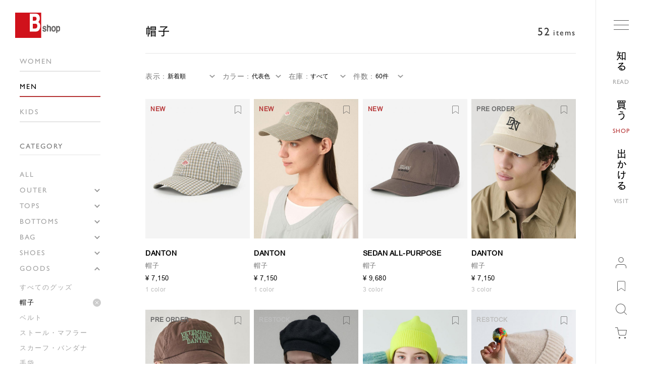

--- FILE ---
content_type: text/html; charset=utf-8
request_url: https://bshop-inc.com/shop/ec/item/list/category_id/61
body_size: 94510
content:

<!DOCTYPE html>
<!--[if lt IE 7 ]> <html lang="ja" class="ie6"> <![endif]-->
<!--[if IE 7 ]>    <html lang="ja" class="ie7"> <![endif]-->
<!--[if IE 8 ]>    <html lang="ja" class="ie8"> <![endif]-->
<!--[if IE 9 ]>    <html lang="ja" class="ie9"> <![endif]-->
<!--[if (gt IE 9)|!(IE)]><!--> <html lang="ja"> <!--<![endif]-->
<head>
<!--[if lte IE 9]><meta http-equiv="X-UA-Compatible" content="IE=edge,chrome=1;" /><![endif]-->
<script src="/assets/js/jquery-1.11.1.min.js"></script>
<meta http-equiv="content-type" content="text/html; charset=utf-8" />
<meta name="title" content="MEN 帽子" />
<meta name="author" content="株式会社ビショップ" />
<meta name="copyright" content="Copyright (C) Bshop Company Limited. All rights reserved." />
<meta name="description" content="MEN 帽子の商品一覧です。新作や別注アイテムを豊富に取り揃えています。厳選したブランドのMEN 帽子をご覧ください。" />
<meta name="keywords" content="MEN 帽子,新作,別注.Bshop,ビショップ" />
<title>MEN 帽子</title>

<meta name="viewport" content="width=device-width, initial-scale=1.0, minimum-scale=1.0, maximum-scale=1.0, user-scalable=no">

<!-- fonts fot-cezanne-pron -->
<script>
  (function(d) {
    var config = {
        kitId: 'hqg4ntq',
        scriptTimeout: 0,
        async: true
      },
      h = d.documentElement,
      t = setTimeout(function() {
        h.className = h.className.replace(/\bwf-loading\b/g, "") + " wf-inactive";
      }, config.scriptTimeout),
      tk = d.createElement("script"),
      f = false,
      s = d.getElementsByTagName("script")[0],
      a;
    h.className += " wf-loading";
    tk.src = 'https://use.typekit.net/' + config.kitId + '.js';
    tk.async = true;
    tk.onload = tk.onreadystatechange = function() {
      a = this.readyState;
      if (f || a && a != "complete" && a != "loaded") return;
      f = true;
      clearTimeout(t);
      try {
        Typekit.load(config)
      } catch (e) {}
    };
    s.parentNode.insertBefore(tk, s)
  })(document);
</script>

    <meta property="og:title" content="" />



<style type="text/css">
/*!
 * Bootstrap v2.3.1
 *
 * Copyright 2012 Twitter, Inc
 * Licensed under the Apache License v2.0
 * http://www.apache.org/licenses/LICENSE-2.0
 *
 * Designed and built with all the love in the world @twitter by @mdo and @fat.
 */.clearfix:after,.clearfix:before{display:table;line-height:0;content:""}.clearfix:after{clear:both}.hide-text{font:0/0 a;color:transparent;text-shadow:none;background-color:transparent;border:0}.input-block-level{display:block;width:100%;min-height:30px;-webkit-box-sizing:border-box;-moz-box-sizing:border-box;box-sizing:border-box}article,aside,details,figcaption,figure,footer,header,hgroup,nav,section{display:block}audio,canvas,video{display:inline-block}audio:not([controls]){display:none}html{font-size:100%;-webkit-text-size-adjust:100%;-ms-text-size-adjust:100%}a:focus{outline:thin dotted #333;outline:5px auto -webkit-focus-ring-color;outline-offset:-2px}a:active,a:hover{outline:0}sub,sup{position:relative;font-size:75%;line-height:0;vertical-align:baseline}sup{top:-.5em}sub{bottom:-.25em}img{height:auto;max-width:100%;vertical-align:middle;border:0;-ms-interpolation-mode:bicubic}#map_canvas img,.google-maps img{max-width:none}button,input,select,textarea{margin:0;font-size:100%;vertical-align:middle}button,input{line-height:normal}button::-moz-focus-inner,input::-moz-focus-inner{padding:0;border:0}button,html input[type=button],input[type=reset],input[type=submit]{cursor:pointer;-webkit-appearance:button}button,input[type=button],input[type=checkbox],input[type=radio],input[type=reset],input[type=submit],label,select{cursor:pointer}input[type=search]{-webkit-box-sizing:content-box;-moz-box-sizing:content-box;box-sizing:content-box;-webkit-appearance:textfield}input[type=search]::-webkit-search-cancel-button,input[type=search]::-webkit-search-decoration{-webkit-appearance:none}textarea{overflow:auto;vertical-align:top}@media print{*{color:#000!important;text-shadow:none!important;background:0 0!important;box-shadow:none!important}a,a:visited{text-decoration:underline}a[href]:after{content:" (" attr(href) ")"}abbr[title]:after{content:" (" attr(title) ")"}.ir a:after,a[href^="#"]:after,a[href^="javascript:"]:after{content:""}blockquote,pre{border:1px solid #999;page-break-inside:avoid}thead{display:table-header-group}img,tr{page-break-inside:avoid}img{max-width:100%!important}@page{margin:.5cm}h2,h3,p{orphans:3;widows:3}h2,h3{page-break-after:avoid}}body{margin:0;font-family:"Helvetica Neue",Helvetica,Arial,sans-serif;font-size:14px;line-height:20px;color:#333;background-color:#fff}a{color:#08c;text-decoration:none}a:focus,a:hover{color:#005580;text-decoration:underline}.img-rounded{-webkit-border-radius:6px;-moz-border-radius:6px;border-radius:6px}.img-polaroid{padding:4px;background-color:#fff;border:1px solid #ccc;border:1px solid rgba(0,0,0,.2);-webkit-box-shadow:0 1px 3px rgba(0,0,0,.1);-moz-box-shadow:0 1px 3px rgba(0,0,0,.1);box-shadow:0 1px 3px rgba(0,0,0,.1)}.img-circle{-webkit-border-radius:500px;-moz-border-radius:500px;border-radius:500px}.row{margin-left:-20px}.row:after,.row:before{display:table;line-height:0;content:""}.row:after{clear:both}[class*=span]{float:left;min-height:1px;margin-left:20px}.container,.navbar-fixed-bottom .container,.navbar-fixed-top .container,.navbar-static-top .container{width:940px}.span12{width:940px}.span11{width:860px}.span10{width:780px}.span9{width:700px}.span8{width:620px}.span7{width:540px}.span6{width:460px}.span5{width:380px}.span4{width:300px}.span3{width:220px}.span2{width:140px}.span1{width:60px}.offset12{margin-left:980px}.offset11{margin-left:900px}.offset10{margin-left:820px}.offset9{margin-left:740px}.offset8{margin-left:660px}.offset7{margin-left:580px}.offset6{margin-left:500px}.offset5{margin-left:420px}.offset4{margin-left:340px}.offset3{margin-left:260px}.offset2{margin-left:180px}.offset1{margin-left:100px}.row-fluid{width:100%}.row-fluid:after,.row-fluid:before{display:table;line-height:0;content:""}.row-fluid:after{clear:both}.row-fluid [class*=span]{display:block;float:left;width:100%;min-height:30px;margin-left:2.127659574468085%;-webkit-box-sizing:border-box;-moz-box-sizing:border-box;box-sizing:border-box}.row-fluid [class*=span]:first-child{margin-left:0}.row-fluid .controls-row [class*=span]+[class*=span]{margin-left:2.127659574468085%}.row-fluid .span12{width:100%}.row-fluid .span11{width:91.48936170212765%}.row-fluid .span10{width:82.97872340425532%}.row-fluid .span9{width:74.46808510638297%}.row-fluid .span8{width:65.95744680851064%}.row-fluid .span7{width:57.44680851063829%}.row-fluid .span6{width:48.93617021276595%}.row-fluid .span5{width:40.42553191489362%}.row-fluid .span4{width:31.914893617021278%}.row-fluid .span3{width:23.404255319148934%}.row-fluid .span2{width:14.893617021276595%}.row-fluid .span1{width:6.382978723404255%}.row-fluid .offset12{margin-left:104.25531914893617%}.row-fluid .offset12:first-child{margin-left:102.12765957446808%}.row-fluid .offset11{margin-left:95.74468085106382%}.row-fluid .offset11:first-child{margin-left:93.61702127659574%}.row-fluid .offset10{margin-left:87.23404255319149%}.row-fluid .offset10:first-child{margin-left:85.1063829787234%}.row-fluid .offset9{margin-left:78.72340425531914%}.row-fluid .offset9:first-child{margin-left:76.59574468085106%}.row-fluid .offset8{margin-left:70.2127659574468%}.row-fluid .offset8:first-child{margin-left:68.08510638297872%}.row-fluid .offset7{margin-left:61.70212765957446%}.row-fluid .offset7:first-child{margin-left:59.574468085106375%}.row-fluid .offset6{margin-left:53.191489361702125%}.row-fluid .offset6:first-child{margin-left:51.063829787234035%}.row-fluid .offset5{margin-left:44.68085106382979%}.row-fluid .offset5:first-child{margin-left:42.5531914893617%}.row-fluid .offset4{margin-left:36.170212765957444%}.row-fluid .offset4:first-child{margin-left:34.04255319148936%}.row-fluid .offset3{margin-left:27.659574468085104%}.row-fluid .offset3:first-child{margin-left:25.53191489361702%}.row-fluid .offset2{margin-left:19.148936170212764%}.row-fluid .offset2:first-child{margin-left:17.02127659574468%}.row-fluid .offset1{margin-left:10.638297872340425%}.row-fluid .offset1:first-child{margin-left:8.51063829787234%}.row-fluid [class*=span].hide,[class*=span].hide{display:none}.row-fluid [class*=span].pull-right,[class*=span].pull-right{float:right}.container{margin-right:auto;margin-left:auto}.container:after,.container:before{display:table;line-height:0;content:""}.container:after{clear:both}.container-fluid{padding-right:20px;padding-left:20px}.container-fluid:after,.container-fluid:before{display:table;line-height:0;content:""}.container-fluid:after{clear:both}p{margin:0 0 10px}.lead{margin-bottom:20px;font-size:21px;font-weight:200;line-height:30px}small{font-size:85%}strong{font-weight:700}em{font-style:italic}cite{font-style:normal}.muted{color:#999}a.muted:focus,a.muted:hover{color:grey}.text-warning{color:#c09853}a.text-warning:focus,a.text-warning:hover{color:#a47e3c}.text-error{color:#b94a48}a.text-error:focus,a.text-error:hover{color:#953b39}.text-info{color:#3a87ad}a.text-info:focus,a.text-info:hover{color:#2d6987}.text-success{color:#468847}a.text-success:focus,a.text-success:hover{color:#356635}.text-left{text-align:left}.text-right{text-align:right}.text-center{text-align:center}h1,h2,h3,h4,h5,h6{margin:10px 0;font-family:inherit;font-weight:700;line-height:20px;color:inherit;text-rendering:optimizelegibility}h1 small,h2 small,h3 small,h4 small,h5 small,h6 small{font-weight:400;line-height:1;color:#999}h1,h2,h3{line-height:40px}h1{font-size:38.5px}h2{font-size:31.5px}h3{font-size:24.5px}h4{font-size:17.5px}h5{font-size:14px}h6{font-size:11.9px}h1 small{font-size:24.5px}h2 small{font-size:17.5px}h3 small{font-size:14px}h4 small{font-size:14px}.page-header{padding-bottom:9px;margin:20px 0 30px;border-bottom:1px solid #eee}ol,ul{padding:0;margin:0 0 10px 25px}ol ol,ol ul,ul ol,ul ul{margin-bottom:0}li{line-height:20px}ol.unstyled,ul.unstyled{margin-left:0;list-style:none}ol.inline,ul.inline{margin-left:0;list-style:none}ol.inline>li,ul.inline>li{display:inline-block;padding-right:5px;padding-left:5px}dl{margin-bottom:20px}dd,dt{line-height:20px}dt{font-weight:700}dd{margin-left:10px}.dl-horizontal:after,.dl-horizontal:before{display:table;line-height:0;content:""}.dl-horizontal:after{clear:both}.dl-horizontal dt{float:left;width:160px;overflow:hidden;clear:left;text-align:right;text-overflow:ellipsis;white-space:nowrap}.dl-horizontal dd{margin-left:180px}hr{margin:20px 0;border:0;border-top:1px solid #eee;border-bottom:1px solid #fff}abbr[data-original-title],abbr[title]{cursor:help;border-bottom:1px dotted #999}abbr.initialism{font-size:90%;text-transform:uppercase}blockquote{padding:0 0 0 15px;margin:0 0 20px;border-left:5px solid #eee}blockquote p{margin-bottom:0;font-size:17.5px;font-weight:300;line-height:1.25}blockquote small{display:block;line-height:20px;color:#999}blockquote small:before{content:'\2014 \00A0'}blockquote.pull-right{float:right;padding-right:15px;padding-left:0;border-right:5px solid #eee;border-left:0}blockquote.pull-right p,blockquote.pull-right small{text-align:right}blockquote.pull-right small:before{content:''}blockquote.pull-right small:after{content:'\00A0 \2014'}blockquote:after,blockquote:before,q:after,q:before{content:""}address{display:block;margin-bottom:20px;font-style:normal;line-height:20px}code,pre{padding:0 3px 2px;font-family:Monaco,Menlo,Consolas,"Courier New",monospace;font-size:12px;color:#333;-webkit-border-radius:3px;-moz-border-radius:3px;border-radius:3px}code{padding:2px 4px;color:#d14;white-space:nowrap;background-color:#f7f7f9;border:1px solid #e1e1e8}pre{display:block;padding:9.5px;margin:0 0 10px;font-size:13px;line-height:20px;word-break:break-all;word-wrap:break-word;white-space:pre;white-space:pre-wrap;background-color:#f5f5f5;border:1px solid #ccc;border:1px solid rgba(0,0,0,.15);-webkit-border-radius:4px;-moz-border-radius:4px;border-radius:4px}pre.prettyprint{margin-bottom:20px}pre code{padding:0;color:inherit;white-space:pre;white-space:pre-wrap;background-color:transparent;border:0}.pre-scrollable{max-height:340px;overflow-y:scroll}form{margin:0 0 20px}fieldset{padding:0;margin:0;border:0}legend{display:block;width:100%;padding:0;margin-bottom:20px;font-size:21px;line-height:40px;color:#333;border:0;border-bottom:1px solid #e5e5e5}legend small{font-size:15px;color:#999}button,input,label,select,textarea{font-size:14px;font-weight:400;line-height:20px}button,input,select,textarea{font-family:"Helvetica Neue",Helvetica,Arial,sans-serif}label{display:block;margin-bottom:5px}.uneditable-input,input[type=color],input[type=date],input[type=datetime-local],input[type=datetime],input[type=email],input[type=month],input[type=number],input[type=password],input[type=search],input[type=tel],input[type=text],input[type=time],input[type=url],input[type=week],select,textarea{display:inline-block;height:20px;padding:4px 6px;margin-bottom:10px;font-size:14px;line-height:20px;color:#555;vertical-align:middle;-webkit-border-radius:4px;-moz-border-radius:4px;border-radius:4px}.uneditable-input,input,textarea{width:206px}textarea{height:auto}.uneditable-input,input[type=color],input[type=date],input[type=datetime-local],input[type=datetime],input[type=email],input[type=month],input[type=number],input[type=password],input[type=search],input[type=tel],input[type=text],input[type=time],input[type=url],input[type=week],textarea{background-color:#fff;border:1px solid #ccc;-webkit-box-shadow:inset 0 1px 1px rgba(0,0,0,.075);-moz-box-shadow:inset 0 1px 1px rgba(0,0,0,.075);box-shadow:inset 0 1px 1px rgba(0,0,0,.075);-webkit-transition:border linear .2s,box-shadow linear .2s;-moz-transition:border linear .2s,box-shadow linear .2s;-o-transition:border linear .2s,box-shadow linear .2s;transition:border linear .2s,box-shadow linear .2s}.uneditable-input:focus,input[type=color]:focus,input[type=date]:focus,input[type=datetime-local]:focus,input[type=datetime]:focus,input[type=email]:focus,input[type=month]:focus,input[type=number]:focus,input[type=password]:focus,input[type=search]:focus,input[type=tel]:focus,input[type=text]:focus,input[type=time]:focus,input[type=url]:focus,input[type=week]:focus,textarea:focus{border-color:rgba(82,168,236,.8);outline:0;-webkit-box-shadow:inset 0 1px 1px rgba(0,0,0,.075),0 0 8px rgba(82,168,236,.6);-moz-box-shadow:inset 0 1px 1px rgba(0,0,0,.075),0 0 8px rgba(82,168,236,.6);box-shadow:inset 0 1px 1px rgba(0,0,0,.075),0 0 8px rgba(82,168,236,.6)}input[type=checkbox],input[type=radio]{margin:4px 0 0;line-height:normal}input[type=button],input[type=checkbox],input[type=file],input[type=image],input[type=radio],input[type=reset],input[type=submit]{width:auto}input[type=file],select{height:30px;line-height:30px}select{width:220px;background-color:#fff;border:1px solid #ccc}select[multiple],select[size]{height:auto}input[type=checkbox]:focus,input[type=file]:focus,input[type=radio]:focus,select:focus{outline:thin dotted #333;outline:5px auto -webkit-focus-ring-color;outline-offset:-2px}.uneditable-input,.uneditable-textarea{color:#999;cursor:not-allowed;background-color:#fcfcfc;border-color:#ccc;-webkit-box-shadow:inset 0 1px 2px rgba(0,0,0,.025);-moz-box-shadow:inset 0 1px 2px rgba(0,0,0,.025);box-shadow:inset 0 1px 2px rgba(0,0,0,.025)}.uneditable-input{overflow:hidden;white-space:nowrap}.uneditable-textarea{width:auto;height:auto}input:-moz-placeholder,textarea:-moz-placeholder{color:#999}input:-ms-input-placeholder,textarea:-ms-input-placeholder{color:#999}input::-webkit-input-placeholder,textarea::-webkit-input-placeholder{color:#999}.checkbox,.radio{min-height:20px;padding-left:20px}.checkbox input[type=checkbox],.radio input[type=radio]{float:left;margin-left:-20px}.controls>.checkbox:first-child,.controls>.radio:first-child{padding-top:5px}.checkbox.inline,.radio.inline{display:inline-block;padding-top:5px;margin-bottom:0;vertical-align:middle}.checkbox.inline+.checkbox.inline,.radio.inline+.radio.inline{margin-left:10px}.input-mini{width:60px}.input-small{width:90px}.input-medium{width:150px}.input-large{width:210px}.input-xlarge{width:270px}.input-xxlarge{width:530px}.row-fluid .uneditable-input[class*=span],.row-fluid input[class*=span],.row-fluid select[class*=span],.row-fluid textarea[class*=span],.uneditable-input[class*=span],input[class*=span],select[class*=span],textarea[class*=span]{float:none;margin-left:0}.input-append .uneditable-input[class*=span],.input-append input[class*=span],.input-prepend .uneditable-input[class*=span],.input-prepend input[class*=span],.row-fluid .input-append [class*=span],.row-fluid .input-prepend [class*=span],.row-fluid .uneditable-input[class*=span],.row-fluid input[class*=span],.row-fluid select[class*=span],.row-fluid textarea[class*=span]{display:inline-block}.uneditable-input,input,textarea{margin-left:0}.controls-row [class*=span]+[class*=span]{margin-left:20px}.uneditable-input.span12,input.span12,textarea.span12{width:926px}.uneditable-input.span11,input.span11,textarea.span11{width:846px}.uneditable-input.span10,input.span10,textarea.span10{width:766px}.uneditable-input.span9,input.span9,textarea.span9{width:686px}.uneditable-input.span8,input.span8,textarea.span8{width:606px}.uneditable-input.span7,input.span7,textarea.span7{width:526px}.uneditable-input.span6,input.span6,textarea.span6{width:446px}.uneditable-input.span5,input.span5,textarea.span5{width:366px}.uneditable-input.span4,input.span4,textarea.span4{width:286px}.uneditable-input.span3,input.span3,textarea.span3{width:180px}.uneditable-input.span2,input.span2,textarea.span2{width:126px}.uneditable-input.span1,input.span1,textarea.span1{width:46px}.controls-row:after,.controls-row:before{display:table;line-height:0;content:""}.controls-row:after{clear:both}.controls-row [class*=span],.row-fluid .controls-row [class*=span]{float:left}.controls-row .checkbox[class*=span],.controls-row .radio[class*=span]{padding-top:5px}input[disabled],input[readonly],select[disabled],select[readonly],textarea[disabled],textarea[readonly]{cursor:not-allowed;background-color:#eee}input[type=checkbox][disabled],input[type=checkbox][readonly],input[type=radio][disabled],input[type=radio][readonly]{background-color:transparent}.control-group.warning .control-label,.control-group.warning .help-block,.control-group.warning .help-inline{color:#c09853}.control-group.warning .checkbox,.control-group.warning .radio,.control-group.warning input,.control-group.warning select,.control-group.warning textarea{color:#c09853}.control-group.warning input,.control-group.warning select,.control-group.warning textarea{border-color:#c09853;-webkit-box-shadow:inset 0 1px 1px rgba(0,0,0,.075);-moz-box-shadow:inset 0 1px 1px rgba(0,0,0,.075);box-shadow:inset 0 1px 1px rgba(0,0,0,.075)}.control-group.warning input:focus,.control-group.warning select:focus,.control-group.warning textarea:focus{border-color:#a47e3c;-webkit-box-shadow:inset 0 1px 1px rgba(0,0,0,.075),0 0 6px #dbc59e;-moz-box-shadow:inset 0 1px 1px rgba(0,0,0,.075),0 0 6px #dbc59e;box-shadow:inset 0 1px 1px rgba(0,0,0,.075),0 0 6px #dbc59e}.control-group.warning .input-append .add-on,.control-group.warning .input-prepend .add-on{color:#c09853;background-color:#fcf8e3;border-color:#c09853}.control-group.error .control-label,.control-group.error .help-block,.control-group.error .help-inline{color:#b94a48}.control-group.error .checkbox,.control-group.error .radio,.control-group.error input,.control-group.error select,.control-group.error textarea{color:#b94a48}.control-group.error input,.control-group.error select,.control-group.error textarea{border-color:#b94a48;-webkit-box-shadow:inset 0 1px 1px rgba(0,0,0,.075);-moz-box-shadow:inset 0 1px 1px rgba(0,0,0,.075);box-shadow:inset 0 1px 1px rgba(0,0,0,.075)}.control-group.error input:focus,.control-group.error select:focus,.control-group.error textarea:focus{border-color:#953b39;-webkit-box-shadow:inset 0 1px 1px rgba(0,0,0,.075),0 0 6px #d59392;-moz-box-shadow:inset 0 1px 1px rgba(0,0,0,.075),0 0 6px #d59392;box-shadow:inset 0 1px 1px rgba(0,0,0,.075),0 0 6px #d59392}.control-group.error .input-append .add-on,.control-group.error .input-prepend .add-on{color:#b94a48;background-color:#f2dede;border-color:#b94a48}.control-group.success .control-label,.control-group.success .help-block,.control-group.success .help-inline{color:#468847}.control-group.success .checkbox,.control-group.success .radio,.control-group.success input,.control-group.success select,.control-group.success textarea{color:#468847}.control-group.success input,.control-group.success select,.control-group.success textarea{border-color:#468847;-webkit-box-shadow:inset 0 1px 1px rgba(0,0,0,.075);-moz-box-shadow:inset 0 1px 1px rgba(0,0,0,.075);box-shadow:inset 0 1px 1px rgba(0,0,0,.075)}.control-group.success input:focus,.control-group.success select:focus,.control-group.success textarea:focus{border-color:#356635;-webkit-box-shadow:inset 0 1px 1px rgba(0,0,0,.075),0 0 6px #7aba7b;-moz-box-shadow:inset 0 1px 1px rgba(0,0,0,.075),0 0 6px #7aba7b;box-shadow:inset 0 1px 1px rgba(0,0,0,.075),0 0 6px #7aba7b}.control-group.success .input-append .add-on,.control-group.success .input-prepend .add-on{color:#468847;background-color:#dff0d8;border-color:#468847}.control-group.info .control-label,.control-group.info .help-block,.control-group.info .help-inline{color:#3a87ad}.control-group.info .checkbox,.control-group.info .radio,.control-group.info input,.control-group.info select,.control-group.info textarea{color:#3a87ad}.control-group.info input,.control-group.info select,.control-group.info textarea{border-color:#3a87ad;-webkit-box-shadow:inset 0 1px 1px rgba(0,0,0,.075);-moz-box-shadow:inset 0 1px 1px rgba(0,0,0,.075);box-shadow:inset 0 1px 1px rgba(0,0,0,.075)}.control-group.info input:focus,.control-group.info select:focus,.control-group.info textarea:focus{border-color:#2d6987;-webkit-box-shadow:inset 0 1px 1px rgba(0,0,0,.075),0 0 6px #7ab5d3;-moz-box-shadow:inset 0 1px 1px rgba(0,0,0,.075),0 0 6px #7ab5d3;box-shadow:inset 0 1px 1px rgba(0,0,0,.075),0 0 6px #7ab5d3}.control-group.info .input-append .add-on,.control-group.info .input-prepend .add-on{color:#3a87ad;background-color:#d9edf7;border-color:#3a87ad}input:focus:invalid,select:focus:invalid,textarea:focus:invalid{color:#b94a48;border-color:#ee5f5b}input:focus:invalid:focus,select:focus:invalid:focus,textarea:focus:invalid:focus{border-color:#e9322d;-webkit-box-shadow:0 0 6px #f8b9b7;-moz-box-shadow:0 0 6px #f8b9b7;box-shadow:0 0 6px #f8b9b7}.form-actions{padding:19px 20px 20px;margin-top:20px;margin-bottom:20px;background-color:#f5f5f5;border-top:1px solid #e5e5e5}.form-actions:after,.form-actions:before{display:table;line-height:0;content:""}.form-actions:after{clear:both}.help-block,.help-inline{color:#595959}.help-block{display:block;margin-bottom:10px}.help-inline{display:inline-block;padding-left:5px;vertical-align:middle}.input-append,.input-prepend{display:inline-block;margin-bottom:10px;font-size:0;white-space:nowrap;vertical-align:middle}.input-append .dropdown-menu,.input-append .popover,.input-append .uneditable-input,.input-append input,.input-append select,.input-prepend .dropdown-menu,.input-prepend .popover,.input-prepend .uneditable-input,.input-prepend input,.input-prepend select{font-size:14px}.input-append .uneditable-input,.input-append input,.input-append select,.input-prepend .uneditable-input,.input-prepend input,.input-prepend select{position:relative;margin-bottom:0;vertical-align:top;-webkit-border-radius:0 4px 4px 0;-moz-border-radius:0 4px 4px 0;border-radius:0 4px 4px 0}.input-append .uneditable-input:focus,.input-append input:focus,.input-append select:focus,.input-prepend .uneditable-input:focus,.input-prepend input:focus,.input-prepend select:focus{z-index:2}.input-append .add-on,.input-prepend .add-on{display:inline-block;width:auto;height:20px;min-width:16px;padding:4px 5px;font-size:14px;font-weight:400;line-height:20px;text-align:center;text-shadow:0 1px 0 #fff;background-color:#eee;border:1px solid #ccc}.input-append .add-on,.input-append .btn,.input-append .btn-group>.dropdown-toggle,.input-prepend .add-on,.input-prepend .btn,.input-prepend .btn-group>.dropdown-toggle{vertical-align:top;-webkit-border-radius:0;-moz-border-radius:0;border-radius:0}.input-append .active,.input-prepend .active{background-color:#a9dba9;border-color:#46a546}.input-prepend .add-on,.input-prepend .btn{margin-right:-1px}.input-prepend .add-on:first-child,.input-prepend .btn:first-child{-webkit-border-radius:4px 0 0 4px;-moz-border-radius:4px 0 0 4px;border-radius:4px 0 0 4px}.input-append .uneditable-input,.input-append input,.input-append select{-webkit-border-radius:4px 0 0 4px;-moz-border-radius:4px 0 0 4px;border-radius:4px 0 0 4px}.input-append .uneditable-input+.btn-group .btn:last-child,.input-append input+.btn-group .btn:last-child,.input-append select+.btn-group .btn:last-child{-webkit-border-radius:0 4px 4px 0;-moz-border-radius:0 4px 4px 0;border-radius:0 4px 4px 0}.input-append .add-on,.input-append .btn,.input-append .btn-group{margin-left:-1px}.input-append .add-on:last-child,.input-append .btn-group:last-child>.dropdown-toggle,.input-append .btn:last-child{-webkit-border-radius:0 4px 4px 0;-moz-border-radius:0 4px 4px 0;border-radius:0 4px 4px 0}.input-prepend.input-append .uneditable-input,.input-prepend.input-append input,.input-prepend.input-append select{-webkit-border-radius:0;-moz-border-radius:0;border-radius:0}.input-prepend.input-append .uneditable-input+.btn-group .btn,.input-prepend.input-append input+.btn-group .btn,.input-prepend.input-append select+.btn-group .btn{-webkit-border-radius:0 4px 4px 0;-moz-border-radius:0 4px 4px 0;border-radius:0 4px 4px 0}.input-prepend.input-append .add-on:first-child,.input-prepend.input-append .btn:first-child{margin-right:-1px;-webkit-border-radius:4px 0 0 4px;-moz-border-radius:4px 0 0 4px;border-radius:4px 0 0 4px}.input-prepend.input-append .add-on:last-child,.input-prepend.input-append .btn:last-child{margin-left:-1px;-webkit-border-radius:0 4px 4px 0;-moz-border-radius:0 4px 4px 0;border-radius:0 4px 4px 0}.input-prepend.input-append .btn-group:first-child{margin-left:0}input.search-query{padding-right:14px;padding-left:14px;margin-bottom:0;-webkit-border-radius:15px;-moz-border-radius:15px;border-radius:15px}.form-search .input-append .search-query,.form-search .input-prepend .search-query{-webkit-border-radius:0;-moz-border-radius:0;border-radius:0}.form-search .input-append .search-query{-webkit-border-radius:14px 0 0 14px;-moz-border-radius:14px 0 0 14px;border-radius:14px 0 0 14px}.form-search .input-append .btn{-webkit-border-radius:0 14px 14px 0;-moz-border-radius:0 14px 14px 0;border-radius:0 14px 14px 0}.form-search .input-prepend .search-query{-webkit-border-radius:0 14px 14px 0;-moz-border-radius:0 14px 14px 0;border-radius:0 14px 14px 0}.form-search .input-prepend .btn{-webkit-border-radius:14px 0 0 14px;-moz-border-radius:14px 0 0 14px;border-radius:14px 0 0 14px}.form-horizontal .help-inline,.form-horizontal .input-append,.form-horizontal .input-prepend,.form-horizontal .uneditable-input,.form-horizontal input,.form-horizontal select,.form-horizontal textarea,.form-inline .help-inline,.form-inline .input-append,.form-inline .input-prepend,.form-inline .uneditable-input,.form-inline input,.form-inline select,.form-inline textarea,.form-search .help-inline,.form-search .input-append,.form-search .input-prepend,.form-search .uneditable-input,.form-search input,.form-search select,.form-search textarea{display:inline-block;margin-bottom:0;vertical-align:middle}.form-horizontal .hide,.form-inline .hide,.form-search .hide{display:none}.form-inline .btn-group,.form-inline label,.form-search .btn-group,.form-search label{display:inline-block}.form-inline .input-append,.form-inline .input-prepend,.form-search .input-append,.form-search .input-prepend{margin-bottom:0}.form-inline .checkbox,.form-inline .radio,.form-search .checkbox,.form-search .radio{padding-left:0;margin-bottom:0;vertical-align:middle}.form-inline .checkbox input[type=checkbox],.form-inline .radio input[type=radio],.form-search .checkbox input[type=checkbox],.form-search .radio input[type=radio]{float:left;margin-right:3px;margin-left:0}.control-group{margin-bottom:10px}legend+.control-group{margin-top:20px;-webkit-margin-top-collapse:separate}.form-horizontal .control-group{margin-bottom:20px}.form-horizontal .control-group:after,.form-horizontal .control-group:before{display:table;line-height:0;content:""}.form-horizontal .control-group:after{clear:both}.form-horizontal .control-label{float:left;width:160px;padding-top:5px;text-align:right}.form-horizontal .controls{margin-left:180px}.form-horizontal .help-block{margin-bottom:0}.form-horizontal .input-append+.help-block,.form-horizontal .input-prepend+.help-block,.form-horizontal .uneditable-input+.help-block,.form-horizontal input+.help-block,.form-horizontal select+.help-block,.form-horizontal textarea+.help-block{margin-top:10px}table{max-width:100%;background-color:transparent;border-collapse:collapse;border-spacing:0}.table{width:100%;margin-bottom:20px}.table td,.table th{padding:8px;line-height:20px;text-align:left;vertical-align:top;border-top:1px solid #ddd}.table th{font-weight:700}.table thead th{vertical-align:bottom}.table caption+thead tr:first-child td,.table caption+thead tr:first-child th,.table colgroup+thead tr:first-child td,.table colgroup+thead tr:first-child th,.table thead:first-child tr:first-child td,.table thead:first-child tr:first-child th{border-top:0}.table tbody+tbody{border-top:2px solid #ddd}.table .table{background-color:#fff}.table-condensed td,.table-condensed th{padding:4px 5px}.table-bordered{border:1px solid #ddd;border-collapse:separate;border-left:0;-webkit-border-radius:4px;-moz-border-radius:4px;border-radius:4px}.table-bordered td,.table-bordered th{border-left:1px solid #ddd}.table-bordered caption+tbody tr:first-child td,.table-bordered caption+tbody tr:first-child th,.table-bordered caption+thead tr:first-child th,.table-bordered colgroup+tbody tr:first-child td,.table-bordered colgroup+tbody tr:first-child th,.table-bordered colgroup+thead tr:first-child th,.table-bordered tbody:first-child tr:first-child td,.table-bordered tbody:first-child tr:first-child th,.table-bordered thead:first-child tr:first-child th{border-top:0}.table-bordered tbody:first-child tr:first-child>td:first-child,.table-bordered tbody:first-child tr:first-child>th:first-child,.table-bordered thead:first-child tr:first-child>th:first-child{-webkit-border-top-left-radius:4px;border-top-left-radius:4px;-moz-border-radius-topleft:4px}.table-bordered tbody:first-child tr:first-child>td:last-child,.table-bordered tbody:first-child tr:first-child>th:last-child,.table-bordered thead:first-child tr:first-child>th:last-child{-webkit-border-top-right-radius:4px;border-top-right-radius:4px;-moz-border-radius-topright:4px}.table-bordered tbody:last-child tr:last-child>td:first-child,.table-bordered tbody:last-child tr:last-child>th:first-child,.table-bordered tfoot:last-child tr:last-child>td:first-child,.table-bordered tfoot:last-child tr:last-child>th:first-child,.table-bordered thead:last-child tr:last-child>th:first-child{-webkit-border-bottom-left-radius:4px;border-bottom-left-radius:4px;-moz-border-radius-bottomleft:4px}.table-bordered tbody:last-child tr:last-child>td:last-child,.table-bordered tbody:last-child tr:last-child>th:last-child,.table-bordered tfoot:last-child tr:last-child>td:last-child,.table-bordered tfoot:last-child tr:last-child>th:last-child,.table-bordered thead:last-child tr:last-child>th:last-child{-webkit-border-bottom-right-radius:4px;border-bottom-right-radius:4px;-moz-border-radius-bottomright:4px}.table-bordered tfoot+tbody:last-child tr:last-child td:first-child{-webkit-border-bottom-left-radius:0;border-bottom-left-radius:0;-moz-border-radius-bottomleft:0}.table-bordered tfoot+tbody:last-child tr:last-child td:last-child{-webkit-border-bottom-right-radius:0;border-bottom-right-radius:0;-moz-border-radius-bottomright:0}.table-bordered caption+tbody tr:first-child td:first-child,.table-bordered caption+thead tr:first-child th:first-child,.table-bordered colgroup+tbody tr:first-child td:first-child,.table-bordered colgroup+thead tr:first-child th:first-child{-webkit-border-top-left-radius:4px;border-top-left-radius:4px;-moz-border-radius-topleft:4px}.table-bordered caption+tbody tr:first-child td:last-child,.table-bordered caption+thead tr:first-child th:last-child,.table-bordered colgroup+tbody tr:first-child td:last-child,.table-bordered colgroup+thead tr:first-child th:last-child{-webkit-border-top-right-radius:4px;border-top-right-radius:4px;-moz-border-radius-topright:4px}.table-striped tbody>tr:nth-child(odd)>td,.table-striped tbody>tr:nth-child(odd)>th{background-color:#f9f9f9}.table-hover tbody tr:hover>td,.table-hover tbody tr:hover>th{background-color:#f5f5f5}.row-fluid table td[class*=span],.row-fluid table th[class*=span],table td[class*=span],table th[class*=span]{display:table-cell;float:none;margin-left:0}.table td.span1,.table th.span1{float:none;width:44px;margin-left:0}.table td.span2,.table th.span2{float:none;width:124px;margin-left:0}.table td.span3,.table th.span3{float:none;width:204px;margin-left:0}.table td.span4,.table th.span4{float:none;width:284px;margin-left:0}.table td.span5,.table th.span5{float:none;width:364px;margin-left:0}.table td.span6,.table th.span6{float:none;width:444px;margin-left:0}.table td.span7,.table th.span7{float:none;width:524px;margin-left:0}.table td.span8,.table th.span8{float:none;width:604px;margin-left:0}.table td.span9,.table th.span9{float:none;width:684px;margin-left:0}.table td.span10,.table th.span10{float:none;width:764px;margin-left:0}.table td.span11,.table th.span11{float:none;width:844px;margin-left:0}.table td.span12,.table th.span12{float:none;width:924px;margin-left:0}.table tbody tr.success>td{background-color:#dff0d8}.table tbody tr.error>td{background-color:#f2dede}.table tbody tr.warning>td{background-color:#fcf8e3}.table tbody tr.info>td{background-color:#d9edf7}.table-hover tbody tr.success:hover>td{background-color:#d0e9c6}.table-hover tbody tr.error:hover>td{background-color:#ebcccc}.table-hover tbody tr.warning:hover>td{background-color:#faf2cc}.table-hover tbody tr.info:hover>td{background-color:#c4e3f3}[class*=" icon-"],[class^=icon-]{display:inline-block;width:14px;height:14px;margin-top:1px;line-height:14px;vertical-align:text-top;background-image:url(../img/glyphicons-halflings.png);background-position:14px 14px;background-repeat:no-repeat}.dropdown-menu>.active>a>[class*=" icon-"],.dropdown-menu>.active>a>[class^=icon-],.dropdown-menu>li>a:focus>[class*=" icon-"],.dropdown-menu>li>a:focus>[class^=icon-],.dropdown-menu>li>a:hover>[class*=" icon-"],.dropdown-menu>li>a:hover>[class^=icon-],.dropdown-submenu:focus>a>[class*=" icon-"],.dropdown-submenu:focus>a>[class^=icon-],.dropdown-submenu:hover>a>[class*=" icon-"],.dropdown-submenu:hover>a>[class^=icon-],.icon-white,.nav-list>.active>a>[class*=" icon-"],.nav-list>.active>a>[class^=icon-],.nav-pills>.active>a>[class*=" icon-"],.nav-pills>.active>a>[class^=icon-],.navbar-inverse .nav>.active>a>[class*=" icon-"],.navbar-inverse .nav>.active>a>[class^=icon-]{background-image:url(../img/glyphicons-halflings-white.png)}.icon-glass{background-position:0 0}.icon-music{background-position:-24px 0}.icon-search{background-position:-48px 0}.icon-envelope{background-position:-72px 0}.icon-heart{background-position:-96px 0}.icon-star{background-position:-120px 0}.icon-star-empty{background-position:-144px 0}.icon-user{background-position:-168px 0}.icon-film{background-position:-192px 0}.icon-th-large{background-position:-216px 0}.icon-th{background-position:-240px 0}.icon-th-list{background-position:-264px 0}.icon-ok{background-position:-288px 0}.icon-remove{background-position:-312px 0}.icon-zoom-in{background-position:-336px 0}.icon-zoom-out{background-position:-360px 0}.icon-off{background-position:-384px 0}.icon-signal{background-position:-408px 0}.icon-cog{background-position:-432px 0}.icon-trash{background-position:-456px 0}.icon-home{background-position:0 -24px}.icon-file{background-position:-24px -24px}.icon-time{background-position:-48px -24px}.icon-road{background-position:-72px -24px}.icon-download-alt{background-position:-96px -24px}.icon-download{background-position:-120px -24px}.icon-upload{background-position:-144px -24px}.icon-inbox{background-position:-168px -24px}.icon-play-circle{background-position:-192px -24px}.icon-repeat{background-position:-216px -24px}.icon-refresh{background-position:-240px -24px}.icon-list-alt{background-position:-264px -24px}.icon-lock{background-position:-287px -24px}.icon-flag{background-position:-312px -24px}.icon-headphones{background-position:-336px -24px}.icon-volume-off{background-position:-360px -24px}.icon-volume-down{background-position:-384px -24px}.icon-volume-up{background-position:-408px -24px}.icon-qrcode{background-position:-432px -24px}.icon-barcode{background-position:-456px -24px}.icon-tag{background-position:0 -48px}.icon-tags{background-position:-25px -48px}.icon-book{background-position:-48px -48px}.icon-bookmark{background-position:-72px -48px}.icon-print{background-position:-96px -48px}.icon-camera{background-position:-120px -48px}.icon-font{background-position:-144px -48px}.icon-bold{background-position:-167px -48px}.icon-italic{background-position:-192px -48px}.icon-text-height{background-position:-216px -48px}.icon-text-width{background-position:-240px -48px}.icon-align-left{background-position:-264px -48px}.icon-align-center{background-position:-288px -48px}.icon-align-right{background-position:-312px -48px}.icon-align-justify{background-position:-336px -48px}.icon-list{background-position:-360px -48px}.icon-indent-left{background-position:-384px -48px}.icon-indent-right{background-position:-408px -48px}.icon-facetime-video{background-position:-432px -48px}.icon-picture{background-position:-456px -48px}.icon-pencil{background-position:0 -72px}.icon-map-marker{background-position:-24px -72px}.icon-adjust{background-position:-48px -72px}.icon-tint{background-position:-72px -72px}.icon-edit{background-position:-96px -72px}.icon-share{background-position:-120px -72px}.icon-check{background-position:-144px -72px}.icon-move{background-position:-168px -72px}.icon-step-backward{background-position:-192px -72px}.icon-fast-backward{background-position:-216px -72px}.icon-backward{background-position:-240px -72px}.icon-play{background-position:-264px -72px}.icon-pause{background-position:-288px -72px}.icon-stop{background-position:-312px -72px}.icon-forward{background-position:-336px -72px}.icon-fast-forward{background-position:-360px -72px}.icon-step-forward{background-position:-384px -72px}.icon-eject{background-position:-408px -72px}.icon-chevron-left{background-position:-432px -72px}.icon-chevron-right{background-position:-456px -72px}.icon-plus-sign{background-position:0 -96px}.icon-minus-sign{background-position:-24px -96px}.icon-remove-sign{background-position:-48px -96px}.icon-ok-sign{background-position:-72px -96px}.icon-question-sign{background-position:-96px -96px}.icon-info-sign{background-position:-120px -96px}.icon-screenshot{background-position:-144px -96px}.icon-remove-circle{background-position:-168px -96px}.icon-ok-circle{background-position:-192px -96px}.icon-ban-circle{background-position:-216px -96px}.icon-arrow-left{background-position:-240px -96px}.icon-arrow-right{background-position:-264px -96px}.icon-arrow-up{background-position:-289px -96px}.icon-arrow-down{background-position:-312px -96px}.icon-share-alt{background-position:-336px -96px}.icon-resize-full{background-position:-360px -96px}.icon-resize-small{background-position:-384px -96px}.icon-plus{background-position:-408px -96px}.icon-minus{background-position:-433px -96px}.icon-asterisk{background-position:-456px -96px}.icon-exclamation-sign{background-position:0 -120px}.icon-gift{background-position:-24px -120px}.icon-leaf{background-position:-48px -120px}.icon-fire{background-position:-72px -120px}.icon-eye-open{background-position:-96px -120px}.icon-eye-close{background-position:-120px -120px}.icon-warning-sign{background-position:-144px -120px}.icon-plane{background-position:-168px -120px}.icon-calendar{background-position:-192px -120px}.icon-random{width:16px;background-position:-216px -120px}.icon-comment{background-position:-240px -120px}.icon-magnet{background-position:-264px -120px}.icon-chevron-up{background-position:-288px -120px}.icon-chevron-down{background-position:-313px -119px}.icon-retweet{background-position:-336px -120px}.icon-shopping-cart{background-position:-360px -120px}.icon-folder-close{width:16px;background-position:-384px -120px}.icon-folder-open{width:16px;background-position:-408px -120px}.icon-resize-vertical{background-position:-432px -119px}.icon-resize-horizontal{background-position:-456px -118px}.icon-hdd{background-position:0 -144px}.icon-bullhorn{background-position:-24px -144px}.icon-bell{background-position:-48px -144px}.icon-certificate{background-position:-72px -144px}.icon-thumbs-up{background-position:-96px -144px}.icon-thumbs-down{background-position:-120px -144px}.icon-hand-right{background-position:-144px -144px}.icon-hand-left{background-position:-168px -144px}.icon-hand-up{background-position:-192px -144px}.icon-hand-down{background-position:-216px -144px}.icon-circle-arrow-right{background-position:-240px -144px}.icon-circle-arrow-left{background-position:-264px -144px}.icon-circle-arrow-up{background-position:-288px -144px}.icon-circle-arrow-down{background-position:-312px -144px}.icon-globe{background-position:-336px -144px}.icon-wrench{background-position:-360px -144px}.icon-tasks{background-position:-384px -144px}.icon-filter{background-position:-408px -144px}.icon-briefcase{background-position:-432px -144px}.icon-fullscreen{background-position:-456px -144px}.dropdown,.dropup{position:relative}.dropdown-toggle:active,.open .dropdown-toggle{outline:0}.caret{display:inline-block;width:0;height:0;vertical-align:top;border-top:4px solid #000;border-right:4px solid transparent;border-left:4px solid transparent;content:""}.dropdown .caret{margin-top:8px;margin-left:2px}.dropdown-menu{position:absolute;top:100%;left:0;z-index:1000;display:none;float:left;min-width:160px;padding:5px 0;margin:2px 0 0;list-style:none;background-color:#fff;border:1px solid #ccc;border:1px solid rgba(0,0,0,.2);-webkit-border-radius:6px;-moz-border-radius:6px;border-radius:6px;-webkit-box-shadow:0 5px 10px rgba(0,0,0,.2);-moz-box-shadow:0 5px 10px rgba(0,0,0,.2);box-shadow:0 5px 10px rgba(0,0,0,.2);-webkit-background-clip:padding-box;-moz-background-clip:padding;background-clip:padding-box}.dropdown-menu.pull-right{right:0;left:auto}.dropdown-menu .divider{height:1px;margin:9px 1px;overflow:hidden;background-color:#e5e5e5;border-bottom:1px solid #fff}.dropdown-menu>li>a{display:block;padding:3px 20px;clear:both;font-weight:400;line-height:20px;color:#333;white-space:nowrap}.dropdown-menu>li>a:focus,.dropdown-menu>li>a:hover,.dropdown-submenu:focus>a,.dropdown-submenu:hover>a{color:#fff;text-decoration:none;background-color:#0081c2;background-image:-moz-linear-gradient(top,#08c,#0077b3);background-image:-webkit-gradient(linear,0 0,0 100%,from(#08c),to(#0077b3));background-image:-webkit-linear-gradient(top,#08c,#0077b3);background-image:-o-linear-gradient(top,#08c,#0077b3);background-image:linear-gradient(to bottom,#08c,#0077b3);background-repeat:repeat-x}.dropdown-menu>.active>a,.dropdown-menu>.active>a:focus,.dropdown-menu>.active>a:hover{color:#fff;text-decoration:none;background-color:#0081c2;background-image:-moz-linear-gradient(top,#08c,#0077b3);background-image:-webkit-gradient(linear,0 0,0 100%,from(#08c),to(#0077b3));background-image:-webkit-linear-gradient(top,#08c,#0077b3);background-image:-o-linear-gradient(top,#08c,#0077b3);background-image:linear-gradient(to bottom,#08c,#0077b3);background-repeat:repeat-x;outline:0}.dropdown-menu>.disabled>a,.dropdown-menu>.disabled>a:focus,.dropdown-menu>.disabled>a:hover{color:#999}.dropdown-menu>.disabled>a:focus,.dropdown-menu>.disabled>a:hover{text-decoration:none;cursor:default;background-color:transparent;background-image:none}.open>.dropdown-menu{display:block}.pull-right>.dropdown-menu{right:0;left:auto}.dropup .caret,.navbar-fixed-bottom .dropdown .caret{border-top:0;border-bottom:4px solid #000;content:""}.dropup .dropdown-menu,.navbar-fixed-bottom .dropdown .dropdown-menu{top:auto;bottom:100%;margin-bottom:1px}.dropdown-submenu{position:relative}.dropdown-submenu>.dropdown-menu{top:0;left:100%;margin-top:-6px;margin-left:-1px;-webkit-border-radius:0 6px 6px 6px;-moz-border-radius:0 6px 6px 6px;border-radius:0 6px 6px 6px}.dropdown-submenu:hover>.dropdown-menu{display:block}.dropup .dropdown-submenu>.dropdown-menu{top:auto;bottom:0;margin-top:0;margin-bottom:-2px;-webkit-border-radius:5px 5px 5px 0;-moz-border-radius:5px 5px 5px 0;border-radius:5px 5px 5px 0}.dropdown-submenu>a:after{display:block;float:right;width:0;height:0;margin-top:5px;margin-right:-10px;border-color:transparent;border-left-color:#ccc;border-style:solid;border-width:5px 0 5px 5px;content:" "}.dropdown-submenu:hover>a:after{border-left-color:#fff}.dropdown-submenu.pull-left{float:none}.dropdown-submenu.pull-left>.dropdown-menu{left:-100%;margin-left:10px;-webkit-border-radius:6px 0 6px 6px;-moz-border-radius:6px 0 6px 6px;border-radius:6px 0 6px 6px}.dropdown .dropdown-menu .nav-header{padding-right:20px;padding-left:20px}.typeahead{z-index:1051;margin-top:2px;-webkit-border-radius:4px;-moz-border-radius:4px;border-radius:4px}.well{min-height:20px;padding:19px;margin-bottom:20px;background-color:#f5f5f5;border:1px solid #e3e3e3;-webkit-border-radius:4px;-moz-border-radius:4px;border-radius:4px;-webkit-box-shadow:inset 0 1px 1px rgba(0,0,0,.05);-moz-box-shadow:inset 0 1px 1px rgba(0,0,0,.05);box-shadow:inset 0 1px 1px rgba(0,0,0,.05)}.well blockquote{border-color:#ddd;border-color:rgba(0,0,0,.15)}.well-large{padding:24px;-webkit-border-radius:6px;-moz-border-radius:6px;border-radius:6px}.well-small{padding:9px;-webkit-border-radius:3px;-moz-border-radius:3px;border-radius:3px}.fade{opacity:0;-webkit-transition:opacity .15s linear;-moz-transition:opacity .15s linear;-o-transition:opacity .15s linear;transition:opacity .15s linear}.fade.in{opacity:1}.collapse{position:relative;height:0;overflow:hidden;-webkit-transition:height .35s ease;-moz-transition:height .35s ease;-o-transition:height .35s ease;transition:height .35s ease}.collapse.in{height:auto}.close{float:right;font-size:20px;font-weight:700;line-height:20px;color:#000;text-shadow:0 1px 0 #fff;opacity:.2}.close:focus,.close:hover{color:#000;text-decoration:none;cursor:pointer;opacity:.4}button.close{padding:0;cursor:pointer;background:0 0;border:0;-webkit-appearance:none}.btn{display:inline-block;padding:4px 12px;margin-bottom:0;font-size:14px;line-height:20px;color:#333;text-align:center;text-shadow:0 1px 1px rgba(255,255,255,.75);vertical-align:middle;cursor:pointer;background-color:#f5f5f5;background-image:-moz-linear-gradient(top,#fff,#e6e6e6);background-image:-webkit-gradient(linear,0 0,0 100%,from(#fff),to(#e6e6e6));background-image:-webkit-linear-gradient(top,#fff,#e6e6e6);background-image:-o-linear-gradient(top,#fff,#e6e6e6);background-image:linear-gradient(to bottom,#fff,#e6e6e6);background-repeat:repeat-x;border:1px solid #ccc;border-color:#e6e6e6 #e6e6e6 #bfbfbf;border-color:rgba(0,0,0,.1) rgba(0,0,0,.1) rgba(0,0,0,.25);border-bottom-color:#b3b3b3;-webkit-border-radius:4px;-moz-border-radius:4px;border-radius:4px;-webkit-box-shadow:inset 0 1px 0 rgba(255,255,255,.2),0 1px 2px rgba(0,0,0,.05);-moz-box-shadow:inset 0 1px 0 rgba(255,255,255,.2),0 1px 2px rgba(0,0,0,.05);box-shadow:inset 0 1px 0 rgba(255,255,255,.2),0 1px 2px rgba(0,0,0,.05)}.btn.active,.btn.disabled,.btn:active,.btn:focus,.btn:hover,.btn[disabled]{color:#333;background-color:#e6e6e6}.btn:focus,.btn:hover{color:#333;text-decoration:none;background-position:0 -15px;-webkit-transition:background-position .1s linear;-moz-transition:background-position .1s linear;-o-transition:background-position .1s linear;transition:background-position .1s linear}.btn:focus{outline:thin dotted #333;outline:5px auto -webkit-focus-ring-color;outline-offset:-2px}.btn.active,.btn:active{background-image:none;outline:0;-webkit-box-shadow:inset 0 2px 4px rgba(0,0,0,.15),0 1px 2px rgba(0,0,0,.05);-moz-box-shadow:inset 0 2px 4px rgba(0,0,0,.15),0 1px 2px rgba(0,0,0,.05);box-shadow:inset 0 2px 4px rgba(0,0,0,.15),0 1px 2px rgba(0,0,0,.05)}.btn.disabled,.btn[disabled]{cursor:default;background-image:none;opacity:.65;-webkit-box-shadow:none;-moz-box-shadow:none;box-shadow:none}.btn-large{padding:11px 19px;font-size:17.5px;-webkit-border-radius:6px;-moz-border-radius:6px;border-radius:6px}.btn-large [class*=" icon-"],.btn-large [class^=icon-]{margin-top:4px}.btn-small{padding:2px 10px;font-size:11.9px;-webkit-border-radius:3px;-moz-border-radius:3px;border-radius:3px}.btn-small [class*=" icon-"],.btn-small [class^=icon-]{margin-top:0}.btn-mini [class*=" icon-"],.btn-mini [class^=icon-]{margin-top:-1px}.btn-mini{padding:0 6px;font-size:10.5px;-webkit-border-radius:3px;-moz-border-radius:3px;border-radius:3px}.btn-block{display:block;width:100%;padding-right:0;padding-left:0;-webkit-box-sizing:border-box;-moz-box-sizing:border-box;box-sizing:border-box}.btn-block+.btn-block{margin-top:5px}input[type=button].btn-block,input[type=reset].btn-block,input[type=submit].btn-block{width:100%}.btn-danger.active,.btn-info.active,.btn-inverse.active,.btn-primary.active,.btn-success.active,.btn-warning.active{color:rgba(255,255,255,.75)}.btn-primary{color:#fff;text-shadow:0 -1px 0 rgba(0,0,0,.25);background-color:#006dcc;background-image:-moz-linear-gradient(top,#08c,#04c);background-image:-webkit-gradient(linear,0 0,0 100%,from(#08c),to(#04c));background-image:-webkit-linear-gradient(top,#08c,#04c);background-image:-o-linear-gradient(top,#08c,#04c);background-image:linear-gradient(to bottom,#08c,#04c);background-repeat:repeat-x;border-color:#04c #04c #002a80;border-color:rgba(0,0,0,.1) rgba(0,0,0,.1) rgba(0,0,0,.25)}.btn-primary.active,.btn-primary.disabled,.btn-primary:active,.btn-primary:focus,.btn-primary:hover,.btn-primary[disabled]{color:#fff;background-color:#04c}.btn-warning{color:#fff;text-shadow:0 -1px 0 rgba(0,0,0,.25);background-color:#faa732;background-image:-moz-linear-gradient(top,#fbb450,#f89406);background-image:-webkit-gradient(linear,0 0,0 100%,from(#fbb450),to(#f89406));background-image:-webkit-linear-gradient(top,#fbb450,#f89406);background-image:-o-linear-gradient(top,#fbb450,#f89406);background-image:linear-gradient(to bottom,#fbb450,#f89406);background-repeat:repeat-x;border-color:#f89406 #f89406 #ad6704;border-color:rgba(0,0,0,.1) rgba(0,0,0,.1) rgba(0,0,0,.25)}.btn-warning.active,.btn-warning.disabled,.btn-warning:active,.btn-warning:focus,.btn-warning:hover,.btn-warning[disabled]{color:#fff;background-color:#f89406}.btn-danger{color:#fff;text-shadow:0 -1px 0 rgba(0,0,0,.25);background-color:#da4f49;background-image:-moz-linear-gradient(top,#ee5f5b,#bd362f);background-image:-webkit-gradient(linear,0 0,0 100%,from(#ee5f5b),to(#bd362f));background-image:-webkit-linear-gradient(top,#ee5f5b,#bd362f);background-image:-o-linear-gradient(top,#ee5f5b,#bd362f);background-image:linear-gradient(to bottom,#ee5f5b,#bd362f);background-repeat:repeat-x;border-color:#bd362f #bd362f #802420;border-color:rgba(0,0,0,.1) rgba(0,0,0,.1) rgba(0,0,0,.25)}.btn-danger.active,.btn-danger.disabled,.btn-danger:active,.btn-danger:focus,.btn-danger:hover,.btn-danger[disabled]{color:#fff;background-color:#bd362f}.btn-success{color:#fff;text-shadow:0 -1px 0 rgba(0,0,0,.25);background-color:#5bb75b;background-image:-moz-linear-gradient(top,#62c462,#51a351);background-image:-webkit-gradient(linear,0 0,0 100%,from(#62c462),to(#51a351));background-image:-webkit-linear-gradient(top,#62c462,#51a351);background-image:-o-linear-gradient(top,#62c462,#51a351);background-image:linear-gradient(to bottom,#62c462,#51a351);background-repeat:repeat-x;border-color:#51a351 #51a351 #387038;border-color:rgba(0,0,0,.1) rgba(0,0,0,.1) rgba(0,0,0,.25)}.btn-success.active,.btn-success.disabled,.btn-success:active,.btn-success:focus,.btn-success:hover,.btn-success[disabled]{color:#fff;background-color:#51a351}.btn-info{color:#fff;text-shadow:0 -1px 0 rgba(0,0,0,.25);background-color:#49afcd;background-image:-moz-linear-gradient(top,#5bc0de,#2f96b4);background-image:-webkit-gradient(linear,0 0,0 100%,from(#5bc0de),to(#2f96b4));background-image:-webkit-linear-gradient(top,#5bc0de,#2f96b4);background-image:-o-linear-gradient(top,#5bc0de,#2f96b4);background-image:linear-gradient(to bottom,#5bc0de,#2f96b4);background-repeat:repeat-x;border-color:#2f96b4 #2f96b4 #1f6377;border-color:rgba(0,0,0,.1) rgba(0,0,0,.1) rgba(0,0,0,.25)}.btn-info.active,.btn-info.disabled,.btn-info:active,.btn-info:focus,.btn-info:hover,.btn-info[disabled]{color:#fff;background-color:#2f96b4}.btn-inverse{color:#fff;text-shadow:0 -1px 0 rgba(0,0,0,.25);background-color:#363636;background-image:-moz-linear-gradient(top,#444,#222);background-image:-webkit-gradient(linear,0 0,0 100%,from(#444),to(#222));background-image:-webkit-linear-gradient(top,#444,#222);background-image:-o-linear-gradient(top,#444,#222);background-image:linear-gradient(to bottom,#444,#222);background-repeat:repeat-x;border-color:#222 #222 #000;border-color:rgba(0,0,0,.1) rgba(0,0,0,.1) rgba(0,0,0,.25)}.btn-inverse.active,.btn-inverse.disabled,.btn-inverse:active,.btn-inverse:focus,.btn-inverse:hover,.btn-inverse[disabled]{color:#fff;background-color:#222}button.btn::-moz-focus-inner,input[type=submit].btn::-moz-focus-inner{padding:0;border:0}.btn-link,.btn-link:active,.btn-link[disabled]{background-color:transparent;background-image:none;-webkit-box-shadow:none;-moz-box-shadow:none;box-shadow:none}.btn-link{color:#08c;cursor:pointer;border-color:transparent;-webkit-border-radius:0;-moz-border-radius:0;border-radius:0}.btn-link:focus,.btn-link:hover{color:#005580;text-decoration:underline;background-color:transparent}.btn-link[disabled]:focus,.btn-link[disabled]:hover{color:#333;text-decoration:none}.btn-group{position:relative;display:inline-block;font-size:0;white-space:nowrap;vertical-align:middle}.btn-group+.btn-group{margin-left:5px}.btn-toolbar{margin-top:10px;margin-bottom:10px;font-size:0}.btn-toolbar>.btn+.btn,.btn-toolbar>.btn+.btn-group,.btn-toolbar>.btn-group+.btn{margin-left:5px}.btn-group>.btn{position:relative;-webkit-border-radius:0;-moz-border-radius:0;border-radius:0}.btn-group>.btn+.btn{margin-left:-1px}.btn-group>.btn,.btn-group>.dropdown-menu,.btn-group>.popover{font-size:14px}.btn-group>.btn-mini{font-size:10.5px}.btn-group>.btn-small{font-size:11.9px}.btn-group>.btn-large{font-size:17.5px}.btn-group>.btn:first-child{margin-left:0;-webkit-border-bottom-left-radius:4px;border-bottom-left-radius:4px;-webkit-border-top-left-radius:4px;border-top-left-radius:4px;-moz-border-radius-bottomleft:4px;-moz-border-radius-topleft:4px}.btn-group>.btn:last-child,.btn-group>.dropdown-toggle{-webkit-border-top-right-radius:4px;border-top-right-radius:4px;-webkit-border-bottom-right-radius:4px;border-bottom-right-radius:4px;-moz-border-radius-topright:4px;-moz-border-radius-bottomright:4px}.btn-group>.btn.large:first-child{margin-left:0;-webkit-border-bottom-left-radius:6px;border-bottom-left-radius:6px;-webkit-border-top-left-radius:6px;border-top-left-radius:6px;-moz-border-radius-bottomleft:6px;-moz-border-radius-topleft:6px}.btn-group>.btn.large:last-child,.btn-group>.large.dropdown-toggle{-webkit-border-top-right-radius:6px;border-top-right-radius:6px;-webkit-border-bottom-right-radius:6px;border-bottom-right-radius:6px;-moz-border-radius-topright:6px;-moz-border-radius-bottomright:6px}.btn-group>.btn.active,.btn-group>.btn:active,.btn-group>.btn:focus,.btn-group>.btn:hover{z-index:2}.btn-group .dropdown-toggle:active,.btn-group.open .dropdown-toggle{outline:0}.btn-group>.btn+.dropdown-toggle{padding-right:8px;padding-left:8px;-webkit-box-shadow:inset 1px 0 0 rgba(255,255,255,.125),inset 0 1px 0 rgba(255,255,255,.2),0 1px 2px rgba(0,0,0,.05);-moz-box-shadow:inset 1px 0 0 rgba(255,255,255,.125),inset 0 1px 0 rgba(255,255,255,.2),0 1px 2px rgba(0,0,0,.05);box-shadow:inset 1px 0 0 rgba(255,255,255,.125),inset 0 1px 0 rgba(255,255,255,.2),0 1px 2px rgba(0,0,0,.05)}.btn-group>.btn-mini+.dropdown-toggle{padding-right:5px;padding-left:5px}.btn-group>.btn-large+.dropdown-toggle{padding-right:12px;padding-left:12px}.btn-group.open .dropdown-toggle{background-image:none;-webkit-box-shadow:inset 0 2px 4px rgba(0,0,0,.15),0 1px 2px rgba(0,0,0,.05);-moz-box-shadow:inset 0 2px 4px rgba(0,0,0,.15),0 1px 2px rgba(0,0,0,.05);box-shadow:inset 0 2px 4px rgba(0,0,0,.15),0 1px 2px rgba(0,0,0,.05)}.btn-group.open .btn.dropdown-toggle{background-color:#e6e6e6}.btn-group.open .btn-primary.dropdown-toggle{background-color:#04c}.btn-group.open .btn-warning.dropdown-toggle{background-color:#f89406}.btn-group.open .btn-danger.dropdown-toggle{background-color:#bd362f}.btn-group.open .btn-success.dropdown-toggle{background-color:#51a351}.btn-group.open .btn-info.dropdown-toggle{background-color:#2f96b4}.btn-group.open .btn-inverse.dropdown-toggle{background-color:#222}.btn .caret{margin-top:8px;margin-left:0}.btn-large .caret{margin-top:6px}.btn-large .caret{border-top-width:5px;border-right-width:5px;border-left-width:5px}.btn-mini .caret,.btn-small .caret{margin-top:8px}.dropup .btn-large .caret{border-bottom-width:5px}.btn-danger .caret,.btn-info .caret,.btn-inverse .caret,.btn-primary .caret,.btn-success .caret,.btn-warning .caret{border-top-color:#fff;border-bottom-color:#fff}.btn-group-vertical{display:inline-block}.btn-group-vertical>.btn{display:block;float:none;max-width:100%;-webkit-border-radius:0;-moz-border-radius:0;border-radius:0}.btn-group-vertical>.btn+.btn{margin-top:-1px;margin-left:0}.btn-group-vertical>.btn:first-child{-webkit-border-radius:4px 4px 0 0;-moz-border-radius:4px 4px 0 0;border-radius:4px 4px 0 0}.btn-group-vertical>.btn:last-child{-webkit-border-radius:0 0 4px 4px;-moz-border-radius:0 0 4px 4px;border-radius:0 0 4px 4px}.btn-group-vertical>.btn-large:first-child{-webkit-border-radius:6px 6px 0 0;-moz-border-radius:6px 6px 0 0;border-radius:6px 6px 0 0}.btn-group-vertical>.btn-large:last-child{-webkit-border-radius:0 0 6px 6px;-moz-border-radius:0 0 6px 6px;border-radius:0 0 6px 6px}.alert{padding:8px 35px 8px 14px;margin-bottom:20px;text-shadow:0 1px 0 rgba(255,255,255,.5);background-color:#fcf8e3;border:1px solid #fbeed5;-webkit-border-radius:4px;-moz-border-radius:4px;border-radius:4px}.alert,.alert h4{color:#c09853}.alert h4{margin:0}.alert .close{position:relative;top:-2px;right:-21px;line-height:20px}.alert-success{color:#468847;background-color:#dff0d8;border-color:#d6e9c6}.alert-success h4{color:#468847}.alert-danger,.alert-error{color:#b94a48;background-color:#f2dede;border-color:#eed3d7}.alert-danger h4,.alert-error h4{color:#b94a48}.alert-info{color:#3a87ad;background-color:#d9edf7;border-color:#bce8f1}.alert-info h4{color:#3a87ad}.alert-block{padding-top:14px;padding-bottom:14px}.alert-block>p,.alert-block>ul{margin-bottom:0}.alert-block p+p{margin-top:5px}.nav{margin-bottom:20px;margin-left:0;list-style:none}.nav>li>a{display:block}.nav>li>a:focus,.nav>li>a:hover{text-decoration:none;background-color:#eee}.nav>li>a>img{max-width:none}.nav>.pull-right{float:right}.nav-header{display:block;padding:3px 15px;font-size:11px;font-weight:700;line-height:20px;color:#999;text-shadow:0 1px 0 rgba(255,255,255,.5);text-transform:uppercase}.nav li+.nav-header{margin-top:9px}.nav-list{padding-right:15px;padding-left:15px;margin-bottom:0}.nav-list .nav-header,.nav-list>li>a{margin-right:-15px;margin-left:-15px;text-shadow:0 1px 0 rgba(255,255,255,.5)}.nav-list>li>a{padding:3px 15px}.nav-list>.active>a,.nav-list>.active>a:focus,.nav-list>.active>a:hover{color:#fff;text-shadow:0 -1px 0 rgba(0,0,0,.2);background-color:#08c}.nav-list [class*=" icon-"],.nav-list [class^=icon-]{margin-right:2px}.nav-list .divider{height:1px;margin:9px 1px;overflow:hidden;background-color:#e5e5e5;border-bottom:1px solid #fff}.nav-pills:after,.nav-pills:before,.nav-tabs:after,.nav-tabs:before{display:table;line-height:0;content:""}.nav-pills:after,.nav-tabs:after{clear:both}.nav-pills>li,.nav-tabs>li{float:left}.nav-pills>li>a,.nav-tabs>li>a{padding-right:12px;padding-left:12px;margin-right:2px;line-height:14px}.nav-tabs{border-bottom:1px solid #ddd}.nav-tabs>li{margin-bottom:-1px}.nav-tabs>li>a{padding-top:8px;padding-bottom:8px;line-height:20px;border:1px solid transparent;-webkit-border-radius:4px 4px 0 0;-moz-border-radius:4px 4px 0 0;border-radius:4px 4px 0 0}.nav-tabs>li>a:focus,.nav-tabs>li>a:hover{border-color:#eee #eee #ddd}.nav-tabs>.active>a,.nav-tabs>.active>a:focus,.nav-tabs>.active>a:hover{color:#555;cursor:default;background-color:#fff;border:1px solid #ddd;border-bottom-color:transparent}.nav-pills>li>a{padding-top:8px;padding-bottom:8px;margin-top:2px;margin-bottom:2px;-webkit-border-radius:5px;-moz-border-radius:5px;border-radius:5px}.nav-pills>.active>a,.nav-pills>.active>a:focus,.nav-pills>.active>a:hover{color:#fff;background-color:#08c}.nav-stacked>li{float:none}.nav-stacked>li>a{margin-right:0}.nav-tabs.nav-stacked{border-bottom:0}.nav-tabs.nav-stacked>li>a{border:1px solid #ddd;-webkit-border-radius:0;-moz-border-radius:0;border-radius:0}.nav-tabs.nav-stacked>li:first-child>a{-webkit-border-top-right-radius:4px;border-top-right-radius:4px;-webkit-border-top-left-radius:4px;border-top-left-radius:4px;-moz-border-radius-topright:4px;-moz-border-radius-topleft:4px}.nav-tabs.nav-stacked>li:last-child>a{-webkit-border-bottom-right-radius:4px;border-bottom-right-radius:4px;-webkit-border-bottom-left-radius:4px;border-bottom-left-radius:4px;-moz-border-radius-bottomright:4px;-moz-border-radius-bottomleft:4px}.nav-tabs.nav-stacked>li>a:focus,.nav-tabs.nav-stacked>li>a:hover{z-index:2;border-color:#ddd}.nav-pills.nav-stacked>li>a{margin-bottom:3px}.nav-pills.nav-stacked>li:last-child>a{margin-bottom:1px}.nav-tabs .dropdown-menu{-webkit-border-radius:0 0 6px 6px;-moz-border-radius:0 0 6px 6px;border-radius:0 0 6px 6px}.nav-pills .dropdown-menu{-webkit-border-radius:6px;-moz-border-radius:6px;border-radius:6px}.nav .dropdown-toggle .caret{margin-top:6px;border-top-color:#08c;border-bottom-color:#08c}.nav .dropdown-toggle:focus .caret,.nav .dropdown-toggle:hover .caret{border-top-color:#005580;border-bottom-color:#005580}.nav-tabs .dropdown-toggle .caret{margin-top:8px}.nav .active .dropdown-toggle .caret{border-top-color:#fff;border-bottom-color:#fff}.nav-tabs .active .dropdown-toggle .caret{border-top-color:#555;border-bottom-color:#555}.nav>.dropdown.active>a:focus,.nav>.dropdown.active>a:hover{cursor:pointer}.nav-pills .open .dropdown-toggle,.nav-tabs .open .dropdown-toggle,.nav>li.dropdown.open.active>a:focus,.nav>li.dropdown.open.active>a:hover{color:#fff;background-color:#999;border-color:#999}.nav li.dropdown.open .caret,.nav li.dropdown.open a:focus .caret,.nav li.dropdown.open a:hover .caret,.nav li.dropdown.open.active .caret{border-top-color:#fff;border-bottom-color:#fff;opacity:1}.tabs-stacked .open>a:focus,.tabs-stacked .open>a:hover{border-color:#999}.tabbable:after,.tabbable:before{display:table;line-height:0;content:""}.tabbable:after{clear:both}.tab-content{overflow:auto}.tabs-below>.nav-tabs,.tabs-left>.nav-tabs,.tabs-right>.nav-tabs{border-bottom:0}.pill-content>.pill-pane,.tab-content>.tab-pane{display:none}.pill-content>.active,.tab-content>.active{display:block}.tabs-below>.nav-tabs{border-top:1px solid #ddd}.tabs-below>.nav-tabs>li{margin-top:-1px;margin-bottom:0}.tabs-below>.nav-tabs>li>a{-webkit-border-radius:0 0 4px 4px;-moz-border-radius:0 0 4px 4px;border-radius:0 0 4px 4px}.tabs-below>.nav-tabs>li>a:focus,.tabs-below>.nav-tabs>li>a:hover{border-top-color:#ddd;border-bottom-color:transparent}.tabs-below>.nav-tabs>.active>a,.tabs-below>.nav-tabs>.active>a:focus,.tabs-below>.nav-tabs>.active>a:hover{border-color:transparent #ddd #ddd #ddd}.tabs-left>.nav-tabs>li,.tabs-right>.nav-tabs>li{float:none}.tabs-left>.nav-tabs>li>a,.tabs-right>.nav-tabs>li>a{min-width:74px;margin-right:0;margin-bottom:3px}.tabs-left>.nav-tabs{float:left;margin-right:19px;border-right:1px solid #ddd}.tabs-left>.nav-tabs>li>a{margin-right:-1px;-webkit-border-radius:4px 0 0 4px;-moz-border-radius:4px 0 0 4px;border-radius:4px 0 0 4px}.tabs-left>.nav-tabs>li>a:focus,.tabs-left>.nav-tabs>li>a:hover{border-color:#eee #ddd #eee #eee}.tabs-left>.nav-tabs .active>a,.tabs-left>.nav-tabs .active>a:focus,.tabs-left>.nav-tabs .active>a:hover{border-color:#ddd transparent #ddd #ddd}.tabs-right>.nav-tabs{float:right;margin-left:19px;border-left:1px solid #ddd}.tabs-right>.nav-tabs>li>a{margin-left:-1px;-webkit-border-radius:0 4px 4px 0;-moz-border-radius:0 4px 4px 0;border-radius:0 4px 4px 0}.tabs-right>.nav-tabs>li>a:focus,.tabs-right>.nav-tabs>li>a:hover{border-color:#eee #eee #eee #ddd}.tabs-right>.nav-tabs .active>a,.tabs-right>.nav-tabs .active>a:focus,.tabs-right>.nav-tabs .active>a:hover{border-color:#ddd #ddd #ddd transparent}.nav>.disabled>a{color:#999}.nav>.disabled>a:focus,.nav>.disabled>a:hover{text-decoration:none;cursor:default;background-color:transparent}.navbar{margin-bottom:20px;overflow:visible}.navbar-inner{min-height:40px;padding-right:20px;padding-left:20px;background-color:#fafafa;background-image:-moz-linear-gradient(top,#fff,#f2f2f2);background-image:-webkit-gradient(linear,0 0,0 100%,from(#fff),to(#f2f2f2));background-image:-webkit-linear-gradient(top,#fff,#f2f2f2);background-image:-o-linear-gradient(top,#fff,#f2f2f2);background-image:linear-gradient(to bottom,#fff,#f2f2f2);background-repeat:repeat-x;border:1px solid #d4d4d4;-webkit-border-radius:4px;-moz-border-radius:4px;border-radius:4px;-webkit-box-shadow:0 1px 4px rgba(0,0,0,.065);-moz-box-shadow:0 1px 4px rgba(0,0,0,.065);box-shadow:0 1px 4px rgba(0,0,0,.065)}.navbar-inner:after,.navbar-inner:before{display:table;line-height:0;content:""}.navbar-inner:after{clear:both}.navbar .container{width:auto}.nav-collapse.collapse{height:auto;overflow:visible}.navbar .brand{display:block;float:left;padding:10px 20px 10px;margin-left:-20px;font-size:20px;font-weight:200;color:#777;text-shadow:0 1px 0 #fff}.navbar .brand:focus,.navbar .brand:hover{text-decoration:none}.navbar-text{margin-bottom:0;line-height:40px;color:#777}.navbar-link{color:#777}.navbar-link:focus,.navbar-link:hover{color:#333}.navbar .divider-vertical{height:40px;margin:0 9px;border-right:1px solid #fff;border-left:1px solid #f2f2f2}.navbar .btn,.navbar .btn-group{margin-top:5px}.navbar .btn-group .btn,.navbar .input-append .btn,.navbar .input-append .btn-group,.navbar .input-prepend .btn,.navbar .input-prepend .btn-group{margin-top:0}.navbar-form{margin-bottom:0}.navbar-form:after,.navbar-form:before{display:table;line-height:0;content:""}.navbar-form:after{clear:both}.navbar-form .checkbox,.navbar-form .radio,.navbar-form input,.navbar-form select{margin-top:5px}.navbar-form .btn,.navbar-form input,.navbar-form select{display:inline-block;margin-bottom:0}.navbar-form input[type=checkbox],.navbar-form input[type=image],.navbar-form input[type=radio]{margin-top:3px}.navbar-form .input-append,.navbar-form .input-prepend{margin-top:5px;white-space:nowrap}.navbar-form .input-append input,.navbar-form .input-prepend input{margin-top:0}.navbar-search{position:relative;float:left;margin-top:5px;margin-bottom:0}.navbar-search .search-query{padding:4px 14px;margin-bottom:0;font-family:"Helvetica Neue",Helvetica,Arial,sans-serif;font-size:13px;font-weight:400;line-height:1;-webkit-border-radius:15px;-moz-border-radius:15px;border-radius:15px}.navbar-static-top{position:static;margin-bottom:0}.navbar-static-top .navbar-inner{-webkit-border-radius:0;-moz-border-radius:0;border-radius:0}.navbar-fixed-bottom,.navbar-fixed-top{z-index:1030;margin-bottom:0}.navbar-fixed-top .navbar-inner,.navbar-static-top .navbar-inner{border-width:0 0 1px}.navbar-fixed-bottom .navbar-inner{border-width:1px 0 0}.navbar-fixed-bottom .navbar-inner,.navbar-fixed-top .navbar-inner{padding-right:0;padding-left:0;-webkit-border-radius:0;-moz-border-radius:0;border-radius:0}.navbar-fixed-bottom .container,.navbar-fixed-top .container,.navbar-static-top .container{width:940px}.navbar-fixed-top{top:0}.navbar-fixed-top .navbar-inner,.navbar-static-top .navbar-inner{-webkit-box-shadow:0 1px 10px rgba(0,0,0,.1);-moz-box-shadow:0 1px 10px rgba(0,0,0,.1);box-shadow:0 1px 10px rgba(0,0,0,.1)}.navbar-fixed-bottom{bottom:0}.navbar-fixed-bottom .navbar-inner{-webkit-box-shadow:0 -1px 10px rgba(0,0,0,.1);-moz-box-shadow:0 -1px 10px rgba(0,0,0,.1);box-shadow:0 -1px 10px rgba(0,0,0,.1)}.navbar .nav{position:relative;left:0;display:block;float:left;margin:0 10px 0 0}.navbar .nav.pull-right{float:right;margin-right:0}.navbar .nav>li{float:left}.navbar .nav>li>a{float:none;padding:10px 15px 10px;color:#777;text-decoration:none;text-shadow:0 1px 0 #fff}.navbar .nav .dropdown-toggle .caret{margin-top:8px}.navbar .nav>li>a:focus,.navbar .nav>li>a:hover{color:#333;text-decoration:none;background-color:transparent}.navbar .nav>.active>a,.navbar .nav>.active>a:focus,.navbar .nav>.active>a:hover{color:#555;text-decoration:none;background-color:#e5e5e5;-webkit-box-shadow:inset 0 3px 8px rgba(0,0,0,.125);-moz-box-shadow:inset 0 3px 8px rgba(0,0,0,.125);box-shadow:inset 0 3px 8px rgba(0,0,0,.125)}.navbar .btn-navbar{display:none;float:right;padding:7px 10px;margin-right:5px;margin-left:5px;color:#fff;text-shadow:0 -1px 0 rgba(0,0,0,.25);background-color:#ededed;background-image:-moz-linear-gradient(top,#f2f2f2,#e5e5e5);background-image:-webkit-gradient(linear,0 0,0 100%,from(#f2f2f2),to(#e5e5e5));background-image:-webkit-linear-gradient(top,#f2f2f2,#e5e5e5);background-image:-o-linear-gradient(top,#f2f2f2,#e5e5e5);background-image:linear-gradient(to bottom,#f2f2f2,#e5e5e5);background-repeat:repeat-x;border-color:#e5e5e5 #e5e5e5 #bfbfbf;border-color:rgba(0,0,0,.1) rgba(0,0,0,.1) rgba(0,0,0,.25);-webkit-box-shadow:inset 0 1px 0 rgba(255,255,255,.1),0 1px 0 rgba(255,255,255,.075);-moz-box-shadow:inset 0 1px 0 rgba(255,255,255,.1),0 1px 0 rgba(255,255,255,.075);box-shadow:inset 0 1px 0 rgba(255,255,255,.1),0 1px 0 rgba(255,255,255,.075)}.navbar .btn-navbar.active,.navbar .btn-navbar.disabled,.navbar .btn-navbar:active,.navbar .btn-navbar:focus,.navbar .btn-navbar:hover,.navbar .btn-navbar[disabled]{color:#fff;background-color:#e5e5e5}.navbar .btn-navbar .icon-bar{display:block;width:18px;height:2px;background-color:#f5f5f5;-webkit-border-radius:1px;-moz-border-radius:1px;border-radius:1px;-webkit-box-shadow:0 1px 0 rgba(0,0,0,.25);-moz-box-shadow:0 1px 0 rgba(0,0,0,.25);box-shadow:0 1px 0 rgba(0,0,0,.25);margin:0 auto}.btn-navbar .icon-bar+.icon-bar{margin-top:3px}.navbar .nav>li>.dropdown-menu:before{position:absolute;top:-7px;left:9px;display:inline-block;border-right:7px solid transparent;border-bottom:7px solid #ccc;border-left:7px solid transparent;border-bottom-color:rgba(0,0,0,.2);content:''}.navbar .nav>li>.dropdown-menu:after{position:absolute;top:-6px;left:10px;display:inline-block;border-right:6px solid transparent;border-bottom:6px solid #fff;border-left:6px solid transparent;content:''}.navbar-fixed-bottom .nav>li>.dropdown-menu:before{top:auto;bottom:-7px;border-top:7px solid #ccc;border-bottom:0;border-top-color:rgba(0,0,0,.2)}.navbar-fixed-bottom .nav>li>.dropdown-menu:after{top:auto;bottom:-6px;border-top:6px solid #fff;border-bottom:0}.navbar .nav li.dropdown>a:focus .caret,.navbar .nav li.dropdown>a:hover .caret{border-top-color:#333;border-bottom-color:#333}.navbar .nav li.dropdown.active>.dropdown-toggle,.navbar .nav li.dropdown.open.active>.dropdown-toggle,.navbar .nav li.dropdown.open>.dropdown-toggle{color:#555;background-color:#e5e5e5}.navbar .nav li.dropdown>.dropdown-toggle .caret{border-top-color:#777;border-bottom-color:#777}.navbar .nav li.dropdown.active>.dropdown-toggle .caret,.navbar .nav li.dropdown.open.active>.dropdown-toggle .caret,.navbar .nav li.dropdown.open>.dropdown-toggle .caret{border-top-color:#555;border-bottom-color:#555}.navbar .nav>li>.dropdown-menu.pull-right,.navbar .pull-right>li>.dropdown-menu{right:0;left:auto}.navbar .nav>li>.dropdown-menu.pull-right:before,.navbar .pull-right>li>.dropdown-menu:before{right:12px;left:auto}.navbar .nav>li>.dropdown-menu.pull-right:after,.navbar .pull-right>li>.dropdown-menu:after{right:13px;left:auto}.navbar .nav>li>.dropdown-menu.pull-right .dropdown-menu,.navbar .pull-right>li>.dropdown-menu .dropdown-menu{right:100%;left:auto;margin-right:-1px;margin-left:0;-webkit-border-radius:6px 0 6px 6px;-moz-border-radius:6px 0 6px 6px;border-radius:6px 0 6px 6px}.navbar-inverse .navbar-inner{background-color:#1b1b1b;background-image:-moz-linear-gradient(top,#222,#111);background-image:-webkit-gradient(linear,0 0,0 100%,from(#222),to(#111));background-image:-webkit-linear-gradient(top,#222,#111);background-image:-o-linear-gradient(top,#222,#111);background-image:linear-gradient(to bottom,#222,#111);background-repeat:repeat-x;border-color:#252525}.navbar-inverse .brand,.navbar-inverse .nav>li>a{color:#999;text-shadow:0 -1px 0 rgba(0,0,0,.25)}.navbar-inverse .brand:focus,.navbar-inverse .brand:hover,.navbar-inverse .nav>li>a:focus,.navbar-inverse .nav>li>a:hover{color:#fff}.navbar-inverse .brand{color:#999}.navbar-inverse .navbar-text{color:#999}.navbar-inverse .nav>li>a:focus,.navbar-inverse .nav>li>a:hover{color:#fff;background-color:transparent}.navbar-inverse .nav .active>a,.navbar-inverse .nav .active>a:focus,.navbar-inverse .nav .active>a:hover{color:#fff;background-color:#111}.navbar-inverse .navbar-link{color:#999}.navbar-inverse .navbar-link:focus,.navbar-inverse .navbar-link:hover{color:#fff}.navbar-inverse .divider-vertical{border-right-color:#222;border-left-color:#111}.navbar-inverse .nav li.dropdown.active>.dropdown-toggle,.navbar-inverse .nav li.dropdown.open.active>.dropdown-toggle,.navbar-inverse .nav li.dropdown.open>.dropdown-toggle{color:#fff;background-color:#111}.navbar-inverse .nav li.dropdown>a:focus .caret,.navbar-inverse .nav li.dropdown>a:hover .caret{border-top-color:#fff;border-bottom-color:#fff}.navbar-inverse .nav li.dropdown>.dropdown-toggle .caret{border-top-color:#999;border-bottom-color:#999}.navbar-inverse .nav li.dropdown.active>.dropdown-toggle .caret,.navbar-inverse .nav li.dropdown.open.active>.dropdown-toggle .caret,.navbar-inverse .nav li.dropdown.open>.dropdown-toggle .caret{border-top-color:#fff;border-bottom-color:#fff}.navbar-inverse .navbar-search .search-query{color:#fff;background-color:#515151;border-color:#111;-webkit-box-shadow:inset 0 1px 2px rgba(0,0,0,.1),0 1px 0 rgba(255,255,255,.15);-moz-box-shadow:inset 0 1px 2px rgba(0,0,0,.1),0 1px 0 rgba(255,255,255,.15);box-shadow:inset 0 1px 2px rgba(0,0,0,.1),0 1px 0 rgba(255,255,255,.15);-webkit-transition:none;-moz-transition:none;-o-transition:none;transition:none}.navbar-inverse .navbar-search .search-query:-moz-placeholder{color:#ccc}.navbar-inverse .navbar-search .search-query:-ms-input-placeholder{color:#ccc}.navbar-inverse .navbar-search .search-query::-webkit-input-placeholder{color:#ccc}.navbar-inverse .navbar-search .search-query.focused,.navbar-inverse .navbar-search .search-query:focus{padding:5px 15px;color:#333;text-shadow:0 1px 0 #fff;background-color:#fff;border:0;outline:0;-webkit-box-shadow:0 0 3px rgba(0,0,0,.15);-moz-box-shadow:0 0 3px rgba(0,0,0,.15);box-shadow:0 0 3px rgba(0,0,0,.15)}.navbar-inverse .btn-navbar{color:#fff;text-shadow:0 -1px 0 rgba(0,0,0,.25);background-color:#0e0e0e;background-image:-moz-linear-gradient(top,#151515,#040404);background-image:-webkit-gradient(linear,0 0,0 100%,from(#151515),to(#040404));background-image:-webkit-linear-gradient(top,#151515,#040404);background-image:-o-linear-gradient(top,#151515,#040404);background-image:linear-gradient(to bottom,#151515,#040404);background-repeat:repeat-x;border-color:#040404 #040404 #000;border-color:rgba(0,0,0,.1) rgba(0,0,0,.1) rgba(0,0,0,.25)}.navbar-inverse .btn-navbar.active,.navbar-inverse .btn-navbar.disabled,.navbar-inverse .btn-navbar:active,.navbar-inverse .btn-navbar:focus,.navbar-inverse .btn-navbar:hover,.navbar-inverse .btn-navbar[disabled]{color:#fff;background-color:#040404}.breadcrumb{padding:8px 15px;margin:0 0 20px;list-style:none;background-color:#f5f5f5;-webkit-border-radius:4px;-moz-border-radius:4px;border-radius:4px}.breadcrumb>li{display:inline-block;text-shadow:0 1px 0 #fff}.breadcrumb>li>.divider{padding:0 5px;color:#ccc}.breadcrumb>.active{color:#999}.pagination{margin:20px 0}.pagination ul{display:inline-block;margin-bottom:0;margin-left:0;-webkit-border-radius:4px;-moz-border-radius:4px;border-radius:4px;-webkit-box-shadow:0 1px 2px rgba(0,0,0,.05);-moz-box-shadow:0 1px 2px rgba(0,0,0,.05);box-shadow:0 1px 2px rgba(0,0,0,.05)}.pagination ul>li{display:inline}.pagination ul>li>a,.pagination ul>li>span{float:left;padding:4px 12px;line-height:20px;text-decoration:none;background-color:#fff;border:1px solid #ddd;border-left-width:0}.pagination ul>.active>a,.pagination ul>.active>span,.pagination ul>li>a:focus,.pagination ul>li>a:hover{background-color:#f5f5f5}.pagination ul>.active>a,.pagination ul>.active>span{color:#999;cursor:default}.pagination ul>.disabled>a,.pagination ul>.disabled>a:focus,.pagination ul>.disabled>a:hover,.pagination ul>.disabled>span{color:#999;cursor:default;background-color:transparent}.pagination ul>li:first-child>a,.pagination ul>li:first-child>span{border-left-width:1px;-webkit-border-bottom-left-radius:4px;border-bottom-left-radius:4px;-webkit-border-top-left-radius:4px;border-top-left-radius:4px;-moz-border-radius-bottomleft:4px;-moz-border-radius-topleft:4px}.pagination ul>li:last-child>a,.pagination ul>li:last-child>span{-webkit-border-top-right-radius:4px;border-top-right-radius:4px;-webkit-border-bottom-right-radius:4px;border-bottom-right-radius:4px;-moz-border-radius-topright:4px;-moz-border-radius-bottomright:4px}.pagination-centered{text-align:center}.pagination-right{text-align:right}.pagination-large ul>li>a,.pagination-large ul>li>span{padding:11px 19px;font-size:17.5px}.pagination-large ul>li:first-child>a,.pagination-large ul>li:first-child>span{-webkit-border-bottom-left-radius:6px;border-bottom-left-radius:6px;-webkit-border-top-left-radius:6px;border-top-left-radius:6px;-moz-border-radius-bottomleft:6px;-moz-border-radius-topleft:6px}.pagination-large ul>li:last-child>a,.pagination-large ul>li:last-child>span{-webkit-border-top-right-radius:6px;border-top-right-radius:6px;-webkit-border-bottom-right-radius:6px;border-bottom-right-radius:6px;-moz-border-radius-topright:6px;-moz-border-radius-bottomright:6px}.pagination-mini ul>li:first-child>a,.pagination-mini ul>li:first-child>span,.pagination-small ul>li:first-child>a,.pagination-small ul>li:first-child>span{-webkit-border-bottom-left-radius:3px;border-bottom-left-radius:3px;-webkit-border-top-left-radius:3px;border-top-left-radius:3px;-moz-border-radius-bottomleft:3px;-moz-border-radius-topleft:3px}.pagination-mini ul>li:last-child>a,.pagination-mini ul>li:last-child>span,.pagination-small ul>li:last-child>a,.pagination-small ul>li:last-child>span{-webkit-border-top-right-radius:3px;border-top-right-radius:3px;-webkit-border-bottom-right-radius:3px;border-bottom-right-radius:3px;-moz-border-radius-topright:3px;-moz-border-radius-bottomright:3px}.pagination-small ul>li>a,.pagination-small ul>li>span{padding:2px 10px;font-size:11.9px}.pagination-mini ul>li>a,.pagination-mini ul>li>span{padding:0 6px;font-size:10.5px}.pager{margin:20px 0;text-align:center;list-style:none}.pager:after,.pager:before{display:table;line-height:0;content:""}.pager:after{clear:both}.pager li{display:inline}.pager li>a,.pager li>span{display:inline-block;padding:5px 14px;background-color:#fff;border:1px solid #ddd;-webkit-border-radius:15px;-moz-border-radius:15px;border-radius:15px}.pager li>a:focus,.pager li>a:hover{text-decoration:none;background-color:#f5f5f5}.pager .next>a,.pager .next>span{float:right}.pager .previous>a,.pager .previous>span{float:left}.pager .disabled>a,.pager .disabled>a:focus,.pager .disabled>a:hover,.pager .disabled>span{color:#999;cursor:default;background-color:#fff}.modal-backdrop{position:fixed;top:0;right:0;bottom:0;left:0;z-index:1040;background-color:#000}.modal-backdrop.fade{opacity:0}.modal-backdrop,.modal-backdrop.fade.in{opacity:.8}.modal{position:fixed;top:10%;left:50%;z-index:1050;width:560px;margin-left:-280px;background-color:#fff;border:1px solid #999;border:1px solid rgba(0,0,0,.3);-webkit-border-radius:6px;-moz-border-radius:6px;border-radius:6px;outline:0;-webkit-box-shadow:0 3px 7px rgba(0,0,0,.3);-moz-box-shadow:0 3px 7px rgba(0,0,0,.3);box-shadow:0 3px 7px rgba(0,0,0,.3);-webkit-background-clip:padding-box;-moz-background-clip:padding-box;background-clip:padding-box}.modal.fade{top:-25%;-webkit-transition:opacity .3s linear,top .3s ease-out;-moz-transition:opacity .3s linear,top .3s ease-out;-o-transition:opacity .3s linear,top .3s ease-out;transition:opacity .3s linear,top .3s ease-out}.modal.fade.in{top:10%}.modal-header{padding:9px 15px;border-bottom:1px solid #eee}.modal-header .close{margin-top:2px}.modal-header h3{margin:0;line-height:30px}.modal-body{position:relative;max-height:400px;padding:15px;overflow-y:auto}.modal-form{margin-bottom:0}.modal-footer{padding:14px 15px 15px;margin-bottom:0;text-align:right;background-color:#f5f5f5;border-top:1px solid #ddd;-webkit-border-radius:0 0 6px 6px;-moz-border-radius:0 0 6px 6px;border-radius:0 0 6px 6px;-webkit-box-shadow:inset 0 1px 0 #fff;-moz-box-shadow:inset 0 1px 0 #fff;box-shadow:inset 0 1px 0 #fff}.modal-footer:after,.modal-footer:before{display:table;line-height:0;content:""}.modal-footer:after{clear:both}.modal-footer .btn+.btn{margin-bottom:0;margin-left:5px}.modal-footer .btn-group .btn+.btn{margin-left:-1px}.modal-footer .btn-block+.btn-block{margin-left:0}.tooltip{position:absolute;z-index:1030;display:block;font-size:11px;line-height:1.4;opacity:0;visibility:visible}.tooltip.in{opacity:.8}.tooltip.top{padding:5px 0;margin-top:-3px}.tooltip.right{padding:0 5px;margin-left:3px}.tooltip.bottom{padding:5px 0;margin-top:3px}.tooltip.left{padding:0 5px;margin-left:-3px}.tooltip-inner{max-width:200px;padding:8px;color:#fff;text-align:center;text-decoration:none;background-color:#000;-webkit-border-radius:4px;-moz-border-radius:4px;border-radius:4px}.tooltip-arrow{position:absolute;width:0;height:0;border-color:transparent;border-style:solid}.tooltip.top .tooltip-arrow{bottom:0;left:50%;margin-left:-5px;border-top-color:#000;border-width:5px 5px 0}.tooltip.right .tooltip-arrow{top:50%;left:0;margin-top:-5px;border-right-color:#000;border-width:5px 5px 5px 0}.tooltip.left .tooltip-arrow{top:50%;right:0;margin-top:-5px;border-left-color:#000;border-width:5px 0 5px 5px}.tooltip.bottom .tooltip-arrow{top:0;left:50%;margin-left:-5px;border-bottom-color:#000;border-width:0 5px 5px}.popover{position:absolute;top:0;left:0;z-index:1010;display:none;max-width:276px;padding:1px;text-align:left;white-space:normal;background-color:#fff;border:1px solid #ccc;border:1px solid rgba(0,0,0,.2);-webkit-border-radius:6px;-moz-border-radius:6px;border-radius:6px;-webkit-box-shadow:0 5px 10px rgba(0,0,0,.2);-moz-box-shadow:0 5px 10px rgba(0,0,0,.2);box-shadow:0 5px 10px rgba(0,0,0,.2);-webkit-background-clip:padding-box;-moz-background-clip:padding;background-clip:padding-box}.popover.top{margin-top:-10px}.popover.right{margin-left:10px}.popover.bottom{margin-top:10px}.popover.left{margin-left:-10px}.popover-title{padding:8px 14px;margin:0;font-size:14px;font-weight:400;line-height:18px;background-color:#f7f7f7;border-bottom:1px solid #ebebeb;-webkit-border-radius:5px 5px 0 0;-moz-border-radius:5px 5px 0 0;border-radius:5px 5px 0 0}.popover-title:empty{display:none}.popover-content{padding:9px 14px}.popover .arrow,.popover .arrow:after{position:absolute;display:block;width:0;height:0;border-color:transparent;border-style:solid}.popover .arrow{border-width:11px}.popover .arrow:after{border-width:10px;content:""}.popover.top .arrow{bottom:-11px;left:50%;margin-left:-11px;border-top-color:#999;border-top-color:rgba(0,0,0,.25);border-bottom-width:0}.popover.top .arrow:after{bottom:1px;margin-left:-10px;border-top-color:#fff;border-bottom-width:0}.popover.right .arrow{top:50%;left:-11px;margin-top:-11px;border-right-color:#999;border-right-color:rgba(0,0,0,.25);border-left-width:0}.popover.right .arrow:after{bottom:-10px;left:1px;border-right-color:#fff;border-left-width:0}.popover.bottom .arrow{top:-11px;left:50%;margin-left:-11px;border-bottom-color:#999;border-bottom-color:rgba(0,0,0,.25);border-top-width:0}.popover.bottom .arrow:after{top:1px;margin-left:-10px;border-bottom-color:#fff;border-top-width:0}.popover.left .arrow{top:50%;right:-11px;margin-top:-11px;border-left-color:#999;border-left-color:rgba(0,0,0,.25);border-right-width:0}.popover.left .arrow:after{right:1px;bottom:-10px;border-left-color:#fff;border-right-width:0}.thumbnails{margin-left:-20px;list-style:none}.thumbnails:after,.thumbnails:before{display:table;line-height:0;content:""}.thumbnails:after{clear:both}.row-fluid .thumbnails{margin-left:0}.thumbnails>li{float:left;margin-bottom:20px;margin-left:20px}.thumbnail{display:block;padding:4px;line-height:20px;border:1px solid #ddd;-webkit-border-radius:4px;-moz-border-radius:4px;border-radius:4px;-webkit-box-shadow:0 1px 3px rgba(0,0,0,.055);-moz-box-shadow:0 1px 3px rgba(0,0,0,.055);box-shadow:0 1px 3px rgba(0,0,0,.055);-webkit-transition:all .2s ease-in-out;-moz-transition:all .2s ease-in-out;-o-transition:all .2s ease-in-out;transition:all .2s ease-in-out}a.thumbnail:focus,a.thumbnail:hover{border-color:#08c;-webkit-box-shadow:0 1px 4px rgba(0,105,214,.25);-moz-box-shadow:0 1px 4px rgba(0,105,214,.25);box-shadow:0 1px 4px rgba(0,105,214,.25)}.thumbnail>img{display:block;max-width:100%;margin-right:auto;margin-left:auto}.thumbnail .caption{padding:9px;color:#555}.media,.media-body{overflow:hidden;zoom:1}.media,.media .media{margin-top:15px}.media:first-child{margin-top:0}.media-object{display:block}.media-heading{margin:0 0 5px}.media>.pull-left{margin-right:10px}.media>.pull-right{margin-left:10px}.media-list{margin-left:0;list-style:none}.badge,.label{display:inline-block;padding:2px 4px;font-size:11.844px;font-weight:700;line-height:14px;color:#fff;text-shadow:0 -1px 0 rgba(0,0,0,.25);white-space:nowrap;vertical-align:baseline;background-color:#999}.label{-webkit-border-radius:3px;-moz-border-radius:3px;border-radius:3px}.badge{padding-right:9px;padding-left:9px;-webkit-border-radius:9px;-moz-border-radius:9px;border-radius:9px}.badge:empty,.label:empty{display:none}a.badge:focus,a.badge:hover,a.label:focus,a.label:hover{color:#fff;text-decoration:none;cursor:pointer}.badge-important,.label-important{background-color:#b94a48}.badge-important[href],.label-important[href]{background-color:#953b39}.badge-warning,.label-warning{background-color:#f89406}.badge-warning[href],.label-warning[href]{background-color:#c67605}.badge-success,.label-success{background-color:#468847}.badge-success[href],.label-success[href]{background-color:#356635}.badge-info,.label-info{background-color:#3a87ad}.badge-info[href],.label-info[href]{background-color:#2d6987}.badge-inverse,.label-inverse{background-color:#333}.badge-inverse[href],.label-inverse[href]{background-color:#1a1a1a}.btn .badge,.btn .label{position:relative;top:-1px}.btn-mini .badge,.btn-mini .label{top:0}@-webkit-keyframes progress-bar-stripes{from{background-position:40px 0}to{background-position:0 0}}@-moz-keyframes progress-bar-stripes{from{background-position:40px 0}to{background-position:0 0}}@-ms-keyframes progress-bar-stripes{from{background-position:40px 0}to{background-position:0 0}}@-o-keyframes progress-bar-stripes{from{background-position:0 0}to{background-position:40px 0}}@keyframes progress-bar-stripes{from{background-position:40px 0}to{background-position:0 0}}.progress{height:20px;margin-bottom:20px;overflow:hidden;background-color:#f7f7f7;background-image:-moz-linear-gradient(top,#f5f5f5,#f9f9f9);background-image:-webkit-gradient(linear,0 0,0 100%,from(#f5f5f5),to(#f9f9f9));background-image:-webkit-linear-gradient(top,#f5f5f5,#f9f9f9);background-image:-o-linear-gradient(top,#f5f5f5,#f9f9f9);background-image:linear-gradient(to bottom,#f5f5f5,#f9f9f9);background-repeat:repeat-x;-webkit-border-radius:4px;-moz-border-radius:4px;border-radius:4px;-webkit-box-shadow:inset 0 1px 2px rgba(0,0,0,.1);-moz-box-shadow:inset 0 1px 2px rgba(0,0,0,.1);box-shadow:inset 0 1px 2px rgba(0,0,0,.1)}.progress .bar{float:left;width:0;height:100%;font-size:12px;color:#fff;text-align:center;text-shadow:0 -1px 0 rgba(0,0,0,.25);background-color:#0e90d2;background-image:-moz-linear-gradient(top,#149bdf,#0480be);background-image:-webkit-gradient(linear,0 0,0 100%,from(#149bdf),to(#0480be));background-image:-webkit-linear-gradient(top,#149bdf,#0480be);background-image:-o-linear-gradient(top,#149bdf,#0480be);background-image:linear-gradient(to bottom,#149bdf,#0480be);background-repeat:repeat-x;-webkit-box-shadow:inset 0 -1px 0 rgba(0,0,0,.15);-moz-box-shadow:inset 0 -1px 0 rgba(0,0,0,.15);box-shadow:inset 0 -1px 0 rgba(0,0,0,.15);-webkit-box-sizing:border-box;-moz-box-sizing:border-box;box-sizing:border-box;-webkit-transition:width .6s ease;-moz-transition:width .6s ease;-o-transition:width .6s ease;transition:width .6s ease}.progress .bar+.bar{-webkit-box-shadow:inset 1px 0 0 rgba(0,0,0,.15),inset 0 -1px 0 rgba(0,0,0,.15);-moz-box-shadow:inset 1px 0 0 rgba(0,0,0,.15),inset 0 -1px 0 rgba(0,0,0,.15);box-shadow:inset 1px 0 0 rgba(0,0,0,.15),inset 0 -1px 0 rgba(0,0,0,.15)}.progress-striped .bar{background-color:#149bdf;background-image:-webkit-gradient(linear,0 100%,100% 0,color-stop(.25,rgba(255,255,255,.15)),color-stop(.25,transparent),color-stop(.5,transparent),color-stop(.5,rgba(255,255,255,.15)),color-stop(.75,rgba(255,255,255,.15)),color-stop(.75,transparent),to(transparent));background-image:-webkit-linear-gradient(45deg,rgba(255,255,255,.15) 25%,transparent 25%,transparent 50%,rgba(255,255,255,.15) 50%,rgba(255,255,255,.15) 75%,transparent 75%,transparent);background-image:-moz-linear-gradient(45deg,rgba(255,255,255,.15) 25%,transparent 25%,transparent 50%,rgba(255,255,255,.15) 50%,rgba(255,255,255,.15) 75%,transparent 75%,transparent);background-image:-o-linear-gradient(45deg,rgba(255,255,255,.15) 25%,transparent 25%,transparent 50%,rgba(255,255,255,.15) 50%,rgba(255,255,255,.15) 75%,transparent 75%,transparent);background-image:linear-gradient(45deg,rgba(255,255,255,.15) 25%,transparent 25%,transparent 50%,rgba(255,255,255,.15) 50%,rgba(255,255,255,.15) 75%,transparent 75%,transparent);-webkit-background-size:40px 40px;-moz-background-size:40px 40px;-o-background-size:40px 40px;background-size:40px 40px}.progress.active .bar{-webkit-animation:progress-bar-stripes 2s linear infinite;-moz-animation:progress-bar-stripes 2s linear infinite;-ms-animation:progress-bar-stripes 2s linear infinite;-o-animation:progress-bar-stripes 2s linear infinite;animation:progress-bar-stripes 2s linear infinite}.progress .bar-danger,.progress-danger .bar{background-color:#dd514c;background-image:-moz-linear-gradient(top,#ee5f5b,#c43c35);background-image:-webkit-gradient(linear,0 0,0 100%,from(#ee5f5b),to(#c43c35));background-image:-webkit-linear-gradient(top,#ee5f5b,#c43c35);background-image:-o-linear-gradient(top,#ee5f5b,#c43c35);background-image:linear-gradient(to bottom,#ee5f5b,#c43c35);background-repeat:repeat-x}.progress-danger.progress-striped .bar,.progress-striped .bar-danger{background-color:#ee5f5b;background-image:-webkit-gradient(linear,0 100%,100% 0,color-stop(.25,rgba(255,255,255,.15)),color-stop(.25,transparent),color-stop(.5,transparent),color-stop(.5,rgba(255,255,255,.15)),color-stop(.75,rgba(255,255,255,.15)),color-stop(.75,transparent),to(transparent));background-image:-webkit-linear-gradient(45deg,rgba(255,255,255,.15) 25%,transparent 25%,transparent 50%,rgba(255,255,255,.15) 50%,rgba(255,255,255,.15) 75%,transparent 75%,transparent);background-image:-moz-linear-gradient(45deg,rgba(255,255,255,.15) 25%,transparent 25%,transparent 50%,rgba(255,255,255,.15) 50%,rgba(255,255,255,.15) 75%,transparent 75%,transparent);background-image:-o-linear-gradient(45deg,rgba(255,255,255,.15) 25%,transparent 25%,transparent 50%,rgba(255,255,255,.15) 50%,rgba(255,255,255,.15) 75%,transparent 75%,transparent);background-image:linear-gradient(45deg,rgba(255,255,255,.15) 25%,transparent 25%,transparent 50%,rgba(255,255,255,.15) 50%,rgba(255,255,255,.15) 75%,transparent 75%,transparent)}.progress .bar-success,.progress-success .bar{background-color:#5eb95e;background-image:-moz-linear-gradient(top,#62c462,#57a957);background-image:-webkit-gradient(linear,0 0,0 100%,from(#62c462),to(#57a957));background-image:-webkit-linear-gradient(top,#62c462,#57a957);background-image:-o-linear-gradient(top,#62c462,#57a957);background-image:linear-gradient(to bottom,#62c462,#57a957);background-repeat:repeat-x}.progress-striped .bar-success,.progress-success.progress-striped .bar{background-color:#62c462;background-image:-webkit-gradient(linear,0 100%,100% 0,color-stop(.25,rgba(255,255,255,.15)),color-stop(.25,transparent),color-stop(.5,transparent),color-stop(.5,rgba(255,255,255,.15)),color-stop(.75,rgba(255,255,255,.15)),color-stop(.75,transparent),to(transparent));background-image:-webkit-linear-gradient(45deg,rgba(255,255,255,.15) 25%,transparent 25%,transparent 50%,rgba(255,255,255,.15) 50%,rgba(255,255,255,.15) 75%,transparent 75%,transparent);background-image:-moz-linear-gradient(45deg,rgba(255,255,255,.15) 25%,transparent 25%,transparent 50%,rgba(255,255,255,.15) 50%,rgba(255,255,255,.15) 75%,transparent 75%,transparent);background-image:-o-linear-gradient(45deg,rgba(255,255,255,.15) 25%,transparent 25%,transparent 50%,rgba(255,255,255,.15) 50%,rgba(255,255,255,.15) 75%,transparent 75%,transparent);background-image:linear-gradient(45deg,rgba(255,255,255,.15) 25%,transparent 25%,transparent 50%,rgba(255,255,255,.15) 50%,rgba(255,255,255,.15) 75%,transparent 75%,transparent)}.progress .bar-info,.progress-info .bar{background-color:#4bb1cf;background-image:-moz-linear-gradient(top,#5bc0de,#339bb9);background-image:-webkit-gradient(linear,0 0,0 100%,from(#5bc0de),to(#339bb9));background-image:-webkit-linear-gradient(top,#5bc0de,#339bb9);background-image:-o-linear-gradient(top,#5bc0de,#339bb9);background-image:linear-gradient(to bottom,#5bc0de,#339bb9);background-repeat:repeat-x}.progress-info.progress-striped .bar,.progress-striped .bar-info{background-color:#5bc0de;background-image:-webkit-gradient(linear,0 100%,100% 0,color-stop(.25,rgba(255,255,255,.15)),color-stop(.25,transparent),color-stop(.5,transparent),color-stop(.5,rgba(255,255,255,.15)),color-stop(.75,rgba(255,255,255,.15)),color-stop(.75,transparent),to(transparent));background-image:-webkit-linear-gradient(45deg,rgba(255,255,255,.15) 25%,transparent 25%,transparent 50%,rgba(255,255,255,.15) 50%,rgba(255,255,255,.15) 75%,transparent 75%,transparent);background-image:-moz-linear-gradient(45deg,rgba(255,255,255,.15) 25%,transparent 25%,transparent 50%,rgba(255,255,255,.15) 50%,rgba(255,255,255,.15) 75%,transparent 75%,transparent);background-image:-o-linear-gradient(45deg,rgba(255,255,255,.15) 25%,transparent 25%,transparent 50%,rgba(255,255,255,.15) 50%,rgba(255,255,255,.15) 75%,transparent 75%,transparent);background-image:linear-gradient(45deg,rgba(255,255,255,.15) 25%,transparent 25%,transparent 50%,rgba(255,255,255,.15) 50%,rgba(255,255,255,.15) 75%,transparent 75%,transparent)}.progress .bar-warning,.progress-warning .bar{background-color:#faa732;background-image:-moz-linear-gradient(top,#fbb450,#f89406);background-image:-webkit-gradient(linear,0 0,0 100%,from(#fbb450),to(#f89406));background-image:-webkit-linear-gradient(top,#fbb450,#f89406);background-image:-o-linear-gradient(top,#fbb450,#f89406);background-image:linear-gradient(to bottom,#fbb450,#f89406);background-repeat:repeat-x}.progress-striped .bar-warning,.progress-warning.progress-striped .bar{background-color:#fbb450;background-image:-webkit-gradient(linear,0 100%,100% 0,color-stop(.25,rgba(255,255,255,.15)),color-stop(.25,transparent),color-stop(.5,transparent),color-stop(.5,rgba(255,255,255,.15)),color-stop(.75,rgba(255,255,255,.15)),color-stop(.75,transparent),to(transparent));background-image:-webkit-linear-gradient(45deg,rgba(255,255,255,.15) 25%,transparent 25%,transparent 50%,rgba(255,255,255,.15) 50%,rgba(255,255,255,.15) 75%,transparent 75%,transparent);background-image:-moz-linear-gradient(45deg,rgba(255,255,255,.15) 25%,transparent 25%,transparent 50%,rgba(255,255,255,.15) 50%,rgba(255,255,255,.15) 75%,transparent 75%,transparent);background-image:-o-linear-gradient(45deg,rgba(255,255,255,.15) 25%,transparent 25%,transparent 50%,rgba(255,255,255,.15) 50%,rgba(255,255,255,.15) 75%,transparent 75%,transparent);background-image:linear-gradient(45deg,rgba(255,255,255,.15) 25%,transparent 25%,transparent 50%,rgba(255,255,255,.15) 50%,rgba(255,255,255,.15) 75%,transparent 75%,transparent)}.accordion{margin-bottom:20px}.accordion-group{margin-bottom:2px;border:1px solid #e5e5e5;-webkit-border-radius:4px;-moz-border-radius:4px;border-radius:4px}.accordion-heading{border-bottom:0}.accordion-heading .accordion-toggle{display:block;padding:8px 15px}.accordion-toggle{cursor:pointer}.accordion-inner{padding:9px 15px;border-top:1px solid #e5e5e5}.carousel{position:relative;margin-bottom:20px;line-height:1}.carousel-inner{position:relative;width:100%;overflow:hidden}.carousel-inner>.item{position:relative;display:none;-webkit-transition:.6s ease-in-out left;-moz-transition:.6s ease-in-out left;-o-transition:.6s ease-in-out left;transition:.6s ease-in-out left}.carousel-inner>.item>a>img,.carousel-inner>.item>img{display:block;line-height:1}.carousel-inner>.active,.carousel-inner>.next,.carousel-inner>.prev{display:block}.carousel-inner>.active{left:0}.carousel-inner>.next,.carousel-inner>.prev{position:absolute;top:0;width:100%}.carousel-inner>.next{left:100%}.carousel-inner>.prev{left:-100%}.carousel-inner>.next.left,.carousel-inner>.prev.right{left:0}.carousel-inner>.active.left{left:-100%}.carousel-inner>.active.right{left:100%}.carousel-control{position:absolute;top:40%;left:15px;width:40px;height:40px;margin-top:-20px;font-size:60px;font-weight:100;line-height:30px;color:#fff;text-align:center;background:#222;border:3px solid #fff;-webkit-border-radius:23px;-moz-border-radius:23px;border-radius:23px;opacity:.5}.carousel-control.right{right:15px;left:auto}.carousel-control:focus,.carousel-control:hover{color:#fff;text-decoration:none;opacity:.9}.carousel-indicators{position:absolute;top:15px;right:15px;z-index:5;margin:0;list-style:none}.carousel-indicators li{display:block;float:left;width:10px;height:10px;margin-left:5px;text-indent:-999px;background-color:#ccc;background-color:rgba(255,255,255,.25);border-radius:5px}.carousel-indicators .active{background-color:#fff}.carousel-caption{position:absolute;right:0;bottom:0;left:0;padding:15px;background:#333;background:rgba(0,0,0,.75)}.carousel-caption h4,.carousel-caption p{line-height:20px;color:#fff}.carousel-caption h4{margin:0 0 5px}.carousel-caption p{margin-bottom:0}.hero-unit{padding:60px;margin-bottom:30px;font-size:18px;font-weight:200;line-height:30px;color:inherit;background-color:#eee;-webkit-border-radius:6px;-moz-border-radius:6px;border-radius:6px}.hero-unit h1{margin-bottom:0;font-size:60px;line-height:1;letter-spacing:-1px;color:inherit}.hero-unit li{line-height:30px}.pull-right{float:right}.pull-left{float:left}.hide{display:none}.show{display:block}.invisible{visibility:hidden}.affix{position:fixed}
</style>

<style type="text/css">
@charset "UTF-8";body{font-size:12px;font-family:"ヒラギノ角ゴ ProN W3","Hiragino Kaku Gothic ProN","メイリオ",Meiryo,"ＭＳ Ｐゴシック",MS PGothic,sans-serif;padding-bottom:0!important}.clearfix:after{content:".";display:block;height:0;clear:both;visibility:hidden}.clearfix{zoom:100%}.red{color:#c00}figure{margin:0;padding:0}h1,h2,h3,h4,h5,h6{font-weight:400;margin:0}h1,h2,h3{line-height:20px}h1{font-size:16px}h2{font-size:14px}h3{font-size:12px}form,ol,ul{margin:0}.container,.navbar-fixed-bottom .container,.navbar-fixed-top .container,.navbar-static-top .container{width:960px}.label{font-weight:400;text-shadow:none;-webkit-border-radius:0;-moz-border-radius:0;border-radius:0}.btn{-webkit-border-radius:0;-moz-border-radius:0;border-radius:0}.dropdown-menu{border:0;margin-top:0;-webkit-border-radius:0;-moz-border-radius:0;border-radius:0}.navbar .nav>li>.dropdown-menu:before{border:0;top:0}.lead{font-size:12px;font-weight:400;line-height:20px}.breadcrumb{background-color:transparent;padding:8px 0;-webkit-border-radius:0;-moz-border-radius:0;border-radius:0}.breadcrumb>li{display:inline}#page-header .point{float:right;margin:0 8px 0 0}#head-bar{padding:4px 0}#head-bar:after{clear:both;content:".";display:block;height:0;visibility:hidden}#head-bar .utility-nav{float:right}.head-search li{float:left;list-style:none}#pagetop-area{clear:both;text-align:right;margin-top:30px}#pagetop{cursor:pointer}.form-horizontal .control-label{text-align:left}.form-horizontal .control-label .label-ttl{font-weight:700}.help-block{margin-top:10px}.docs-input-sizes select{width:20%;margin-left:2%}.docs-input-sizes select:first-child{margin-left:0}.listSetting>li{position:relative;z-index:0}.listSetting>li.first-child{clear:both;margin-left:0}.label-new{background-color:#c00}.label-rearrival{background-color:#09f}.label-soldout{background-color:#ccc}.label-sale{background-color:#f90}.label-magazine{background-color:#6a0}.label-rearrival_reserve{background-color:#999}.sort select{width:auto;margin-bottom:0}.pages{margin:20px 0;overflow:hidden}.pagination{margin:0}.pagination ul{display:block}.list-category-visual{margin-bottom:20px}#item-name{float:right;margin-bottom:30px}#item-image{float:left;margin-left:0}#item-detail{float:right;padding-top:10px;margin-left:0;border-top:1px solid #ddd}#item-image #main-item{position:relative;margin-bottom:10px}#item-image #main-item #mainPhoto{display:block;margin-bottom:15px;border:1px solid #ddd;cursor:pointer}#item-image #main-item .item-icn-zoom{bottom:1px;margin:0;position:absolute;right:-1px;z-index:10}#view-slider{margin-bottom:15px}#view-slider .slides img{max-width:100%;margin:0 auto}.select_quantity_default{margin-bottom:10px;padding-bottom:10px;border-bottom:1px solid #ddd}.select_quantity_default .color,.select_quantity_default .color-blank{display:inline-block;vertical-align:top;width:10%;margin:5px 15px 0 0}.select_quantity_default .salse-status{display:inline-block;vertical-align:top;width:28.62985%;margin:5px 0 0}.select_quantity_default .select-blank,.select_quantity_default .select-quantity{display:inline-block;vertical-align:top;width:10%;margin-right:15px;margin-bottom:0}.select_quantity_default select.ds2_select_gift{width:auto}.item_submit_btn_block{display:inline-block;vertical-align:top;width:40%}.item_submit_btn_block #btn_cart{margin-right:10px}#sns-block{padding:20px 0;margin-bottom:20px;border-bottom:1px solid #ddd}#sns-blockIn{float:left}#sns-block iframe{vertical-align:top}#sns-block ul{float:left}#sns-block li,#sns-block ul{list-style:none}#sns-block li{width:16px;height:18px;text-indent:-9999px;cursor:pointer}#sns-block #print-item{float:left;background:url(/assets/images/ico_print.png) no-repeat 0 0}#sns-block #mail-item{float:right;background:url(/assets/images/ico_mail.png) no-repeat 0 0}#mail-item a{display:block;width:16px;height:18px}.photo_thumbs_block .thumbnail-title{margin-bottom:5px}.photo_thumbs_block ul li{float:left;margin-right:5px;margin-bottom:10px;width:50px}.photo_thumbs_block ul li img{border:1px solid #ddd}.rearrival-mail-form{border:3px solid #ddd;margin-bottom:20px;padding:10px}.rearrival-mail-form .table{margin:0}.rearrival-mail-form .table td,.rearrival-mail-form .table th{border-top:none;vertical-align:top}.rearrival-mail-form .table th{width:25%}.rearrival-mail-form .table td span{margin:0 0 0 5px;vertical-align:middle}.rearrival-mail-form .btn_regist_rearrival_mail{font-size:11px}body .flexslider{border:0;border-radius:0;box-shadow:none;background:0 0}body .flexslider p{margin-bottom:0}body .flexslider .slides img{width:auto}#grandtop-main .flexslider{margin-bottom:20px}.login-area-box .login-area-subbox .control-label{width:120px}.login-area-subbox .controls{margin-left:120px}.login-area-box .form-actions{text-align:center}.login-area-box .form-actions .btn-primary{float:none}.action-steps{list-style-position:inside;overflow:hidden}.action-steps li{float:left;background-color:#f5f5f5;text-align:center}.action-steps.step2 li{width:48%;margin-right:4%}.action-steps.step4 li{width:24%;margin-right:1.33%}.action-steps.step5 li{width:19%;margin-right:1.25%}.action-steps.step6 li{width:16%;margin-right:.8%}.action-steps li.flow-ttl{display:block}.action-steps li.active{color:#fff;background-color:#000}.action-steps li.last{margin-right:0}.list-category .toggle-btn{cursor:pointer;display:block;position:absolute;top:0;right:0;width:30px;height:100%;background:url(/assets/images/toggle_on.gif) no-repeat 50% 50%}.list-category .toggle-btn.select{background:url(/assets/images/toggle_off.gif) no-repeat 50% 50%}.mypage-menu{margin-left:-2%}.mypage-menu .mypage-menu-select{float:left;width:23%;margin-left:2%;margin-bottom:2%}.mypage-menu .mypage-menu-select .btn{display:block;padding:10px 0}.mypage-menu .mypage-menu-select .btn i{margin-right:10px}.mypage-menu .menu-text-block{height:150px;text-align:center;border:solid 1px #ddd;cursor:pointer}.mypage-menu .menu-text-block:hover{background-color:#f8f8f8;transition:all .3s ease 0s}.mypage-menu .menu-text-block .menu-title{width:80%;margin:0 auto 10px;padding:10px 0;border-bottom:solid 1px #ddd}.mypage-menu .menu-text-block i{margin-bottom:5px}.mypage-menu .menu-text-block .menu-explain{font-size:10px;margin-bottom:0;padding:0 10px}.fav-list-table .fav-item-part{width:43%}.table.table-list-style{border-bottom:solid 1px #ddd}.table-list-style>tbody>tr>th{padding:10px;width:28%}.table-list-style>tbody>tr>td{padding:10px;vertical-align:middle}.table-list-style .checkbox.inline,.table-list-style .radio.inline{padding-bottom:5px}.table-list-style select{margin-bottom:0}.table-bordered tbody th{width:28%}table td.item-part{width:50%}table td.itemprice-part{width:16%;text-align:center;vertical-align:middle}table td.quantity-part{width:16%;text-align:center;vertical-align:middle}table td.total-itemprice-part{width:16%;text-align:center;vertical-align:middle}table td.total-gift-part{width:20%;text-align:center;vertical-align:middle}.total-price-part{overflow:hidden}.total-price-part p{float:right;border:solid 3px #ddd;margin:0;padding:10px 7px;width:280px;text-align:center}.total-price-part p span{font-size:14px;font-weight:700;margin-left:10px}table .item-table td{border:none;background-color:transparent!important}table .item-table td p{margin-bottom:0}.point-form{padding:10px 16px;border:solid 1px #ddd;margin-bottom:20px}.point-form table th{text-align:left;font-weight:400}.point-form table td{font-weight:700;padding-left:20px}.point-form .use-point-form{margin-top:10px}.point-form .use-point-form span{display:inline-block;font-weight:700;margin-right:20px}.point-form .use-point-form .btn.btn-primary{margin-right:10px}table.confirm-price-box{width:50%;margin-left:auto}table.confirm-price-box th{width:45%}table.confirm-price-box td{text-align:right}#cartWindow{width:650px;background:#fff;border:solid 4px #e9e5e2;box-shadow:#999 0 1px 10px;padding:0 10px;height:500px;position:fixed;top:10%;opacity:0;left:30%;z-index:36500;display:none}#grayAction{position:fixed;top:0;left:0;height:100%;width:100%;z-index:0;background:#fff;opacity:.6;display:none}.recomendLeft{clear:both;border-right:solid 1px #e9e5e2;float:left;padding:0 10px 0 0;width:150px;height:500px;overflow:hidden}.recomendLeftTtl{margin:10px 0 5px;font-weight:700;text-align:center;font-size:12px}.cartRight{float:right;padding:0;background:#fff;width:470px}.closedBatch{position:absolute;top:2px;right:5px;font-size:20px}.cartInNumber{padding:20px 0;text-align:center}.cartInNumber span{color:red}.cartProductArea{height:280px;overflow-x:auto}.cartProductArea table td{padding:10px 0;border-bottom:solid 1px #e9e5e2;vertical-align:top}.cartProductArea table td.price{width:30%;text-align:center;vertical-align:middle}.cartProductArea table td img{width:100px}.cartProductArea table td p{margin:0}.cartProductArea table td p.numUnder{margin-top:10px}.viewBtnParts{margin-top:10px}.viewBtnParts p{text-align:right;margin:20px 0 10px;font-size:14px;font-weight:700}.viewBtnParts ul{margin-top:20px}.viewBtnParts ul li{text-align:right}.viewBtnParts ul li.actClose{margin-top:10px}.actClose,.closedBatch{cursor:pointer}.cartProductArea p a:hover{text-decoration:underline}#white_elem{height:100%;width:100%;position:fixed;top:0;left:0;background-color:#fff;opacity:.5;z-index:9999}#inner_elem{width:280px;position:fixed;top:50%;left:50%;background-color:#fff;border:solid 1px #aaa;border-radius:5px;margin-top:-150px;margin-left:-150px;box-shadow:0 3px 7px #aaa;z-index:10000}#msg{text-align:center;margin:30px 0 0}#meter{height:16px;width:16px;margin:10px auto 30px;background-image:url(/assets/images/loader.gif);background-repeat:no-repeat}.each-multi-setting{margin-bottom:40px;padding:15px;border:solid 1px #f5f5f5;-webkit-box-shadow:0 0 5px rgba(0,0,0,.2);-moz-box-shadow:0 0 5px rgba(0,0,0,.2);box-shadow:0 0 5px rgba(0,0,0,.2)}.each-multi-setting .table{background-color:#fff}table td.giftwrapping-part{vertical-align:middle;text-align:center}table td.quantity-part .subtotal{width:60%}#optional_services{overflow:hidden;margin-bottom:20px}#optional_services .noshi_prev{float:right;margin-left:10px}#optional_services .preview-image-box{float:left;width:50%}#optional_services .preview-image-btns{margin-top:10px;text-align:center}#optional_services .preview-image-btns .btn{margin:0 5px}.create-image img{width:48%}.create-image .create-error{color:#999;margin-bottom:0}.giftOptionSettingContentBody input[type=radio]{margin:0}p.left span{box-sizing:border-box;-ms-box-sizing:border-box;-moz-box-sizing:border-box;-webkit-box-sizing:border-box;display:inline-block;margin-left:20px;width:30%}p.right span{box-sizing:border-box;-ms-box-sizing:border-box;-moz-box-sizing:border-box;-webkit-box-sizing:border-box;display:inline-block;margin-left:20px;width:30%}.giftsetting_foot_block{padding:0 8px}.giftsetting_foot_block .attention{margin:0;text-align:left}.set-up-noshi{padding:20px;display:block;margin-bottom:28px;text-align:center}.set-up-noshi:hover{text-decoration:none}.noshi-line-one label{display:inline-block}.noshi_preview_block .preview_image{text-align:center}.noshi_preview_block .attention{margin:15px 0}.noshi_preview_block .btn_foot{padding:10px;text-align:center}.noshi_preview_main .btn_foot .btn-primary{text-decoration:none;padding:6px 10%;margin-right:10px}.noshi_preview_block .btn_foot .btn-primary:hover{text-decoration:none}.noshi_preview_block .btn_foot form{display:inline}.noshi_preview_block .attention{font-size:11px;color:#c00;margin-bottom:10px}.noshi_preview_main .noshi_preview_block .btn_foot>.btn_back>.btn{padding:6px 90px}.giftOptionSettingContentBody{text-align:center}.giftOptionSettingContentBody .radio_noshi{float:left;width:30%}.giftOptionSettingContentBody .giftSetting_title{padding-top:200px}.giftOptionSettingContentBody .btn{padding:6px 60px}.noshi_preview_block .messagesError,.noshi_preview_main .messagesError{text-align:center;padding-top:150px;color:#f7090d}.noshi_preview_block .messagesError ul li,.noshi_preview_main .messagesError ul li{list-style:none}.mobile-noshi-set input[type=radio]{margin:0}p.left span{box-sizing:border-box;-ms-box-sizing:border-box;-moz-box-sizing:border-box;-webkit-box-sizing:border-box;display:inline-block;margin-left:20px;width:30%}p.right span{box-sizing:border-box;-ms-box-sizing:border-box;-moz-box-sizing:border-box;-webkit-box-sizing:border-box;display:inline-block;margin-left:20px;width:30%}.set-up-noshi{padding:20px;display:block;margin-bottom:28px}.set-up-noshi:hover{text-decoration:none}.noshi-line-one label{display:inline-block}.mobile-noshi-set .attention,.noshi_preview_block .attention,.submit-block .attention{font-size:11px;color:#c00;margin-bottom:10px}.btn_foot .btn{margin-top:10px}.btn_foot form{display:inline-block}.mobile-noshi-set .radio_noshi{float:left;width:30%}.btn_foot .btn{margin-top:10px}.btn_foot form{display:inline-block}.mcard-title{font-size:14px}.select_table_row .last_child textarea{padding:0}.select_table_row .preview_image{margin:20px;text-align:center}.select_table_row .preview-title{text-align:center}.select_table_row .preview-title input{margin:0}.set-up-card{padding:20px 0;display:block;margin-bottom:28px;margin-top:14px;text-align:center}.set-up-card:hover{text-decoration:none}.giftsetting_foot_block .attention,.noshi_preview_block .attention{font-size:11px;color:#c00;margin-bottom:10px}.giftsetting_foot_block p .btn{margin-top:15px}.giftOptionSettingContentBody .giftsetting_foot_block{padding:0;text-align:left}.giftOptionSettingContentBody .select_table_row .preview_image{margin:20px;text-align:center}.giftOptionSettingContentBody .preview-title{text-align:center}#TB_ajaxContent{text-align:center}.set-up-card{padding:20px 0;display:block;margin-bottom:28px;margin-top:14px;text-align:center}.set-up-card:hover{text-decoration:none}.mcard_preview_block .preview_image{text-align:center}.mcard_preview_block .btn_foot{text-align:center}.noshi_preview_block .btn-foot{text-align:center}.noshi_preview_main .mcard_preview_block .btn_foot>.btn_back>.btn{padding:6px 90px}.giftOptionSettingContentBody{text-align:center}.affix-base{position:relative}.affix{top:15px}.affix-bottom{position:absolute;top:auto;bottom:0}.register-legal-area{margin-top:50px}.register-legal-area .form-actions{text-align:center}.register-legal-area .form-actions .btn-primary{float:none;margin-top:20px}.register-legal-area .legal{overflow-x:auto;height:300px}#lean_overlay{position:fixed;z-index:100;top:0;left:0;height:100%;width:100%;background:#000;display:none}.modal_close{position:absolute;top:12px;right:12px;display:block;width:14px;height:14px;background:url(/assets/images/modal_close.png);z-index:2}
</style>

<style type="text/css">
/**
 * Swiper 4.5.0
 * Most modern mobile touch slider and framework with hardware accelerated transitions
 * http://www.idangero.us/swiper/
 *
 * Copyright 2014-2019 Vladimir Kharlampidi
 *
 * Released under the MIT License
 *
 * Released on: February 22, 2019
 */
.swiper-container{margin:0 auto;position:relative;overflow:hidden;list-style:none;padding:0;z-index:1}.swiper-container-no-flexbox .swiper-slide{float:left}.swiper-container-vertical>.swiper-wrapper{-webkit-box-orient:vertical;-webkit-box-direction:normal;-webkit-flex-direction:column;-ms-flex-direction:column;flex-direction:column}.swiper-wrapper{position:relative;width:100%;height:100%;z-index:1;display:-webkit-box;display:-webkit-flex;display:-ms-flexbox;display:flex;-webkit-transition-property:-webkit-transform;transition-property:-webkit-transform;-o-transition-property:transform;transition-property:transform;transition-property:transform,-webkit-transform;-webkit-box-sizing:content-box;box-sizing:content-box}.swiper-container-android .swiper-slide,.swiper-wrapper{-webkit-transform:translate3d(0,0,0);transform:translate3d(0,0,0)}.swiper-container-multirow>.swiper-wrapper{-webkit-flex-wrap:wrap;-ms-flex-wrap:wrap;flex-wrap:wrap}.swiper-container-free-mode>.swiper-wrapper{-webkit-transition-timing-function:ease-out;-o-transition-timing-function:ease-out;transition-timing-function:ease-out;margin:0 auto}.swiper-slide{-webkit-flex-shrink:0;-ms-flex-negative:0;flex-shrink:0;width:100%;height:100%;position:relative;-webkit-transition-property:-webkit-transform;transition-property:-webkit-transform;-o-transition-property:transform;transition-property:transform;transition-property:transform,-webkit-transform}.swiper-slide-invisible-blank{visibility:hidden}.swiper-container-autoheight,.swiper-container-autoheight .swiper-slide{height:auto}.swiper-container-autoheight .swiper-wrapper{-webkit-box-align:start;-webkit-align-items:flex-start;-ms-flex-align:start;align-items:flex-start;-webkit-transition-property:height,-webkit-transform;transition-property:height,-webkit-transform;-o-transition-property:transform,height;transition-property:transform,height;transition-property:transform,height,-webkit-transform}.swiper-container-3d{-webkit-perspective:1200px;perspective:1200px}.swiper-container-3d .swiper-cube-shadow,.swiper-container-3d .swiper-slide,.swiper-container-3d .swiper-slide-shadow-bottom,.swiper-container-3d .swiper-slide-shadow-left,.swiper-container-3d .swiper-slide-shadow-right,.swiper-container-3d .swiper-slide-shadow-top,.swiper-container-3d .swiper-wrapper{-webkit-transform-style:preserve-3d;transform-style:preserve-3d}.swiper-container-3d .swiper-slide-shadow-bottom,.swiper-container-3d .swiper-slide-shadow-left,.swiper-container-3d .swiper-slide-shadow-right,.swiper-container-3d .swiper-slide-shadow-top{position:absolute;left:0;top:0;width:100%;height:100%;pointer-events:none;z-index:10}.swiper-container-3d .swiper-slide-shadow-left{background-image:-webkit-gradient(linear,right top,left top,from(rgba(0,0,0,.5)),to(rgba(0,0,0,0)));background-image:-webkit-linear-gradient(right,rgba(0,0,0,.5),rgba(0,0,0,0));background-image:-o-linear-gradient(right,rgba(0,0,0,.5),rgba(0,0,0,0));background-image:linear-gradient(to left,rgba(0,0,0,.5),rgba(0,0,0,0))}.swiper-container-3d .swiper-slide-shadow-right{background-image:-webkit-gradient(linear,left top,right top,from(rgba(0,0,0,.5)),to(rgba(0,0,0,0)));background-image:-webkit-linear-gradient(left,rgba(0,0,0,.5),rgba(0,0,0,0));background-image:-o-linear-gradient(left,rgba(0,0,0,.5),rgba(0,0,0,0));background-image:linear-gradient(to right,rgba(0,0,0,.5),rgba(0,0,0,0))}.swiper-container-3d .swiper-slide-shadow-top{background-image:-webkit-gradient(linear,left bottom,left top,from(rgba(0,0,0,.5)),to(rgba(0,0,0,0)));background-image:-webkit-linear-gradient(bottom,rgba(0,0,0,.5),rgba(0,0,0,0));background-image:-o-linear-gradient(bottom,rgba(0,0,0,.5),rgba(0,0,0,0));background-image:linear-gradient(to top,rgba(0,0,0,.5),rgba(0,0,0,0))}.swiper-container-3d .swiper-slide-shadow-bottom{background-image:-webkit-gradient(linear,left top,left bottom,from(rgba(0,0,0,.5)),to(rgba(0,0,0,0)));background-image:-webkit-linear-gradient(top,rgba(0,0,0,.5),rgba(0,0,0,0));background-image:-o-linear-gradient(top,rgba(0,0,0,.5),rgba(0,0,0,0));background-image:linear-gradient(to bottom,rgba(0,0,0,.5),rgba(0,0,0,0))}.swiper-container-wp8-horizontal,.swiper-container-wp8-horizontal>.swiper-wrapper{-ms-touch-action:pan-y;touch-action:pan-y}.swiper-container-wp8-vertical,.swiper-container-wp8-vertical>.swiper-wrapper{-ms-touch-action:pan-x;touch-action:pan-x}.swiper-button-next,.swiper-button-prev{position:absolute;top:50%;width:27px;height:44px;margin-top:-22px;z-index:10;cursor:pointer;background-size:27px 44px;background-position:center;background-repeat:no-repeat}.swiper-button-next.swiper-button-disabled,.swiper-button-prev.swiper-button-disabled{opacity:.35;cursor:auto;pointer-events:none}.swiper-button-prev,.swiper-container-rtl .swiper-button-next{background-image:url("data:image/svg+xml;charset=utf-8,%3Csvg%20xmlns%3D'http%3A%2F%2Fwww.w3.org%2F2000%2Fsvg'%20viewBox%3D'0%200%2027%2044'%3E%3Cpath%20d%3D'M0%2C22L22%2C0l2.1%2C2.1L4.2%2C22l19.9%2C19.9L22%2C44L0%2C22L0%2C22L0%2C22z'%20fill%3D'%23007aff'%2F%3E%3C%2Fsvg%3E");left:10px;right:auto}.swiper-button-next,.swiper-container-rtl .swiper-button-prev{background-image:url("data:image/svg+xml;charset=utf-8,%3Csvg%20xmlns%3D'http%3A%2F%2Fwww.w3.org%2F2000%2Fsvg'%20viewBox%3D'0%200%2027%2044'%3E%3Cpath%20d%3D'M27%2C22L27%2C22L5%2C44l-2.1-2.1L22.8%2C22L2.9%2C2.1L5%2C0L27%2C22L27%2C22z'%20fill%3D'%23007aff'%2F%3E%3C%2Fsvg%3E");right:10px;left:auto}.swiper-button-prev.swiper-button-white,.swiper-container-rtl .swiper-button-next.swiper-button-white{background-image:url("data:image/svg+xml;charset=utf-8,%3Csvg%20xmlns%3D'http%3A%2F%2Fwww.w3.org%2F2000%2Fsvg'%20viewBox%3D'0%200%2027%2044'%3E%3Cpath%20d%3D'M0%2C22L22%2C0l2.1%2C2.1L4.2%2C22l19.9%2C19.9L22%2C44L0%2C22L0%2C22L0%2C22z'%20fill%3D'%23ffffff'%2F%3E%3C%2Fsvg%3E")}.swiper-button-next.swiper-button-white,.swiper-container-rtl .swiper-button-prev.swiper-button-white{background-image:url("data:image/svg+xml;charset=utf-8,%3Csvg%20xmlns%3D'http%3A%2F%2Fwww.w3.org%2F2000%2Fsvg'%20viewBox%3D'0%200%2027%2044'%3E%3Cpath%20d%3D'M27%2C22L27%2C22L5%2C44l-2.1-2.1L22.8%2C22L2.9%2C2.1L5%2C0L27%2C22L27%2C22z'%20fill%3D'%23ffffff'%2F%3E%3C%2Fsvg%3E")}.swiper-button-prev.swiper-button-black,.swiper-container-rtl .swiper-button-next.swiper-button-black{background-image:url("data:image/svg+xml;charset=utf-8,%3Csvg%20xmlns%3D'http%3A%2F%2Fwww.w3.org%2F2000%2Fsvg'%20viewBox%3D'0%200%2027%2044'%3E%3Cpath%20d%3D'M0%2C22L22%2C0l2.1%2C2.1L4.2%2C22l19.9%2C19.9L22%2C44L0%2C22L0%2C22L0%2C22z'%20fill%3D'%23000000'%2F%3E%3C%2Fsvg%3E")}.swiper-button-next.swiper-button-black,.swiper-container-rtl .swiper-button-prev.swiper-button-black{background-image:url("data:image/svg+xml;charset=utf-8,%3Csvg%20xmlns%3D'http%3A%2F%2Fwww.w3.org%2F2000%2Fsvg'%20viewBox%3D'0%200%2027%2044'%3E%3Cpath%20d%3D'M27%2C22L27%2C22L5%2C44l-2.1-2.1L22.8%2C22L2.9%2C2.1L5%2C0L27%2C22L27%2C22z'%20fill%3D'%23000000'%2F%3E%3C%2Fsvg%3E")}.swiper-button-lock{display:none}.swiper-pagination{position:absolute;text-align:center;-webkit-transition:.3s opacity;-o-transition:.3s opacity;transition:.3s opacity;-webkit-transform:translate3d(0,0,0);transform:translate3d(0,0,0);z-index:10}.swiper-pagination.swiper-pagination-hidden{opacity:0}.swiper-container-horizontal>.swiper-pagination-bullets,.swiper-pagination-custom,.swiper-pagination-fraction{bottom:10px;left:0;width:100%}.swiper-pagination-bullets-dynamic{overflow:hidden;font-size:0}.swiper-pagination-bullets-dynamic .swiper-pagination-bullet{-webkit-transform:scale(.33);-ms-transform:scale(.33);transform:scale(.33);position:relative}.swiper-pagination-bullets-dynamic .swiper-pagination-bullet-active{-webkit-transform:scale(1);-ms-transform:scale(1);transform:scale(1)}.swiper-pagination-bullets-dynamic .swiper-pagination-bullet-active-main{-webkit-transform:scale(1);-ms-transform:scale(1);transform:scale(1)}.swiper-pagination-bullets-dynamic .swiper-pagination-bullet-active-prev{-webkit-transform:scale(.66);-ms-transform:scale(.66);transform:scale(.66)}.swiper-pagination-bullets-dynamic .swiper-pagination-bullet-active-prev-prev{-webkit-transform:scale(.33);-ms-transform:scale(.33);transform:scale(.33)}.swiper-pagination-bullets-dynamic .swiper-pagination-bullet-active-next{-webkit-transform:scale(.66);-ms-transform:scale(.66);transform:scale(.66)}.swiper-pagination-bullets-dynamic .swiper-pagination-bullet-active-next-next{-webkit-transform:scale(.33);-ms-transform:scale(.33);transform:scale(.33)}.swiper-pagination-bullet{width:8px;height:8px;display:inline-block;border-radius:100%;background:#000;opacity:.2}button.swiper-pagination-bullet{border:none;margin:0;padding:0;-webkit-box-shadow:none;box-shadow:none;-webkit-appearance:none;-moz-appearance:none;appearance:none}.swiper-pagination-clickable .swiper-pagination-bullet{cursor:pointer}.swiper-pagination-bullet-active{opacity:1;background:#007aff}.swiper-container-vertical>.swiper-pagination-bullets{right:10px;top:50%;-webkit-transform:translate3d(0,-50%,0);transform:translate3d(0,-50%,0)}.swiper-container-vertical>.swiper-pagination-bullets .swiper-pagination-bullet{margin:6px 0;display:block}.swiper-container-vertical>.swiper-pagination-bullets.swiper-pagination-bullets-dynamic{top:50%;-webkit-transform:translateY(-50%);-ms-transform:translateY(-50%);transform:translateY(-50%);width:8px}.swiper-container-vertical>.swiper-pagination-bullets.swiper-pagination-bullets-dynamic .swiper-pagination-bullet{display:inline-block;-webkit-transition:.2s top,.2s -webkit-transform;transition:.2s top,.2s -webkit-transform;-o-transition:.2s transform,.2s top;transition:.2s transform,.2s top;transition:.2s transform,.2s top,.2s -webkit-transform}.swiper-container-horizontal>.swiper-pagination-bullets .swiper-pagination-bullet{margin:0 4px}.swiper-container-horizontal>.swiper-pagination-bullets.swiper-pagination-bullets-dynamic{left:50%;-webkit-transform:translateX(-50%);-ms-transform:translateX(-50%);transform:translateX(-50%);white-space:nowrap}.swiper-container-horizontal>.swiper-pagination-bullets.swiper-pagination-bullets-dynamic .swiper-pagination-bullet{-webkit-transition:.2s left,.2s -webkit-transform;transition:.2s left,.2s -webkit-transform;-o-transition:.2s transform,.2s left;transition:.2s transform,.2s left;transition:.2s transform,.2s left,.2s -webkit-transform}.swiper-container-horizontal.swiper-container-rtl>.swiper-pagination-bullets-dynamic .swiper-pagination-bullet{-webkit-transition:.2s right,.2s -webkit-transform;transition:.2s right,.2s -webkit-transform;-o-transition:.2s transform,.2s right;transition:.2s transform,.2s right;transition:.2s transform,.2s right,.2s -webkit-transform}.swiper-pagination-progressbar{background:rgba(0,0,0,.25);position:absolute}.swiper-pagination-progressbar .swiper-pagination-progressbar-fill{background:#007aff;position:absolute;left:0;top:0;width:100%;height:100%;-webkit-transform:scale(0);-ms-transform:scale(0);transform:scale(0);-webkit-transform-origin:left top;-ms-transform-origin:left top;transform-origin:left top}.swiper-container-rtl .swiper-pagination-progressbar .swiper-pagination-progressbar-fill{-webkit-transform-origin:right top;-ms-transform-origin:right top;transform-origin:right top}.swiper-container-horizontal>.swiper-pagination-progressbar,.swiper-container-vertical>.swiper-pagination-progressbar.swiper-pagination-progressbar-opposite{width:100%;height:4px;left:0;top:0}.swiper-container-horizontal>.swiper-pagination-progressbar.swiper-pagination-progressbar-opposite,.swiper-container-vertical>.swiper-pagination-progressbar{width:4px;height:100%;left:0;top:0}.swiper-pagination-white .swiper-pagination-bullet-active{background:#fff}.swiper-pagination-progressbar.swiper-pagination-white{background:rgba(255,255,255,.25)}.swiper-pagination-progressbar.swiper-pagination-white .swiper-pagination-progressbar-fill{background:#fff}.swiper-pagination-black .swiper-pagination-bullet-active{background:#000}.swiper-pagination-progressbar.swiper-pagination-black{background:rgba(0,0,0,.25)}.swiper-pagination-progressbar.swiper-pagination-black .swiper-pagination-progressbar-fill{background:#000}.swiper-pagination-lock{display:none}.swiper-scrollbar{border-radius:10px;position:relative;-ms-touch-action:none;background:rgba(0,0,0,.1)}.swiper-container-horizontal>.swiper-scrollbar{position:absolute;left:1%;bottom:3px;z-index:50;height:5px;width:98%}.swiper-container-vertical>.swiper-scrollbar{position:absolute;right:3px;top:1%;z-index:50;width:5px;height:98%}.swiper-scrollbar-drag{height:100%;width:100%;position:relative;background:rgba(0,0,0,.5);border-radius:10px;left:0;top:0}.swiper-scrollbar-cursor-drag{cursor:move}.swiper-scrollbar-lock{display:none}.swiper-zoom-container{width:100%;height:100%;display:-webkit-box;display:-webkit-flex;display:-ms-flexbox;display:flex;-webkit-box-pack:center;-webkit-justify-content:center;-ms-flex-pack:center;justify-content:center;-webkit-box-align:center;-webkit-align-items:center;-ms-flex-align:center;align-items:center;text-align:center}.swiper-zoom-container>canvas,.swiper-zoom-container>img,.swiper-zoom-container>svg{max-width:100%;max-height:100%;-o-object-fit:contain;object-fit:contain}.swiper-slide-zoomed{cursor:move}.swiper-lazy-preloader{width:42px;height:42px;position:absolute;left:50%;top:50%;margin-left:-21px;margin-top:-21px;z-index:10;-webkit-transform-origin:50%;-ms-transform-origin:50%;transform-origin:50%;-webkit-animation:swiper-preloader-spin 1s steps(12,end) infinite;animation:swiper-preloader-spin 1s steps(12,end) infinite}.swiper-lazy-preloader:after{display:block;content:'';width:100%;height:100%;background-image:url("data:image/svg+xml;charset=utf-8,%3Csvg%20viewBox%3D'0%200%20120%20120'%20xmlns%3D'http%3A%2F%2Fwww.w3.org%2F2000%2Fsvg'%20xmlns%3Axlink%3D'http%3A%2F%2Fwww.w3.org%2F1999%2Fxlink'%3E%3Cdefs%3E%3Cline%20id%3D'l'%20x1%3D'60'%20x2%3D'60'%20y1%3D'7'%20y2%3D'27'%20stroke%3D'%236c6c6c'%20stroke-width%3D'11'%20stroke-linecap%3D'round'%2F%3E%3C%2Fdefs%3E%3Cg%3E%3Cuse%20xlink%3Ahref%3D'%23l'%20opacity%3D'.27'%2F%3E%3Cuse%20xlink%3Ahref%3D'%23l'%20opacity%3D'.27'%20transform%3D'rotate(30%2060%2C60)'%2F%3E%3Cuse%20xlink%3Ahref%3D'%23l'%20opacity%3D'.27'%20transform%3D'rotate(60%2060%2C60)'%2F%3E%3Cuse%20xlink%3Ahref%3D'%23l'%20opacity%3D'.27'%20transform%3D'rotate(90%2060%2C60)'%2F%3E%3Cuse%20xlink%3Ahref%3D'%23l'%20opacity%3D'.27'%20transform%3D'rotate(120%2060%2C60)'%2F%3E%3Cuse%20xlink%3Ahref%3D'%23l'%20opacity%3D'.27'%20transform%3D'rotate(150%2060%2C60)'%2F%3E%3Cuse%20xlink%3Ahref%3D'%23l'%20opacity%3D'.37'%20transform%3D'rotate(180%2060%2C60)'%2F%3E%3Cuse%20xlink%3Ahref%3D'%23l'%20opacity%3D'.46'%20transform%3D'rotate(210%2060%2C60)'%2F%3E%3Cuse%20xlink%3Ahref%3D'%23l'%20opacity%3D'.56'%20transform%3D'rotate(240%2060%2C60)'%2F%3E%3Cuse%20xlink%3Ahref%3D'%23l'%20opacity%3D'.66'%20transform%3D'rotate(270%2060%2C60)'%2F%3E%3Cuse%20xlink%3Ahref%3D'%23l'%20opacity%3D'.75'%20transform%3D'rotate(300%2060%2C60)'%2F%3E%3Cuse%20xlink%3Ahref%3D'%23l'%20opacity%3D'.85'%20transform%3D'rotate(330%2060%2C60)'%2F%3E%3C%2Fg%3E%3C%2Fsvg%3E");background-position:50%;background-size:100%;background-repeat:no-repeat}.swiper-lazy-preloader-white:after{background-image:url("data:image/svg+xml;charset=utf-8,%3Csvg%20viewBox%3D'0%200%20120%20120'%20xmlns%3D'http%3A%2F%2Fwww.w3.org%2F2000%2Fsvg'%20xmlns%3Axlink%3D'http%3A%2F%2Fwww.w3.org%2F1999%2Fxlink'%3E%3Cdefs%3E%3Cline%20id%3D'l'%20x1%3D'60'%20x2%3D'60'%20y1%3D'7'%20y2%3D'27'%20stroke%3D'%23fff'%20stroke-width%3D'11'%20stroke-linecap%3D'round'%2F%3E%3C%2Fdefs%3E%3Cg%3E%3Cuse%20xlink%3Ahref%3D'%23l'%20opacity%3D'.27'%2F%3E%3Cuse%20xlink%3Ahref%3D'%23l'%20opacity%3D'.27'%20transform%3D'rotate(30%2060%2C60)'%2F%3E%3Cuse%20xlink%3Ahref%3D'%23l'%20opacity%3D'.27'%20transform%3D'rotate(60%2060%2C60)'%2F%3E%3Cuse%20xlink%3Ahref%3D'%23l'%20opacity%3D'.27'%20transform%3D'rotate(90%2060%2C60)'%2F%3E%3Cuse%20xlink%3Ahref%3D'%23l'%20opacity%3D'.27'%20transform%3D'rotate(120%2060%2C60)'%2F%3E%3Cuse%20xlink%3Ahref%3D'%23l'%20opacity%3D'.27'%20transform%3D'rotate(150%2060%2C60)'%2F%3E%3Cuse%20xlink%3Ahref%3D'%23l'%20opacity%3D'.37'%20transform%3D'rotate(180%2060%2C60)'%2F%3E%3Cuse%20xlink%3Ahref%3D'%23l'%20opacity%3D'.46'%20transform%3D'rotate(210%2060%2C60)'%2F%3E%3Cuse%20xlink%3Ahref%3D'%23l'%20opacity%3D'.56'%20transform%3D'rotate(240%2060%2C60)'%2F%3E%3Cuse%20xlink%3Ahref%3D'%23l'%20opacity%3D'.66'%20transform%3D'rotate(270%2060%2C60)'%2F%3E%3Cuse%20xlink%3Ahref%3D'%23l'%20opacity%3D'.75'%20transform%3D'rotate(300%2060%2C60)'%2F%3E%3Cuse%20xlink%3Ahref%3D'%23l'%20opacity%3D'.85'%20transform%3D'rotate(330%2060%2C60)'%2F%3E%3C%2Fg%3E%3C%2Fsvg%3E")}@-webkit-keyframes swiper-preloader-spin{100%{-webkit-transform:rotate(360deg);transform:rotate(360deg)}}@keyframes swiper-preloader-spin{100%{-webkit-transform:rotate(360deg);transform:rotate(360deg)}}.swiper-container .swiper-notification{position:absolute;left:0;top:0;pointer-events:none;opacity:0;z-index:-1000}.swiper-container-fade.swiper-container-free-mode .swiper-slide{-webkit-transition-timing-function:ease-out;-o-transition-timing-function:ease-out;transition-timing-function:ease-out}.swiper-container-fade .swiper-slide{pointer-events:none;-webkit-transition-property:opacity;-o-transition-property:opacity;transition-property:opacity}.swiper-container-fade .swiper-slide .swiper-slide{pointer-events:none}.swiper-container-fade .swiper-slide-active,.swiper-container-fade .swiper-slide-active .swiper-slide-active{pointer-events:auto}.swiper-container-cube{overflow:visible}.swiper-container-cube .swiper-slide{pointer-events:none;-webkit-backface-visibility:hidden;backface-visibility:hidden;z-index:1;visibility:hidden;-webkit-transform-origin:0 0;-ms-transform-origin:0 0;transform-origin:0 0;width:100%;height:100%}.swiper-container-cube .swiper-slide .swiper-slide{pointer-events:none}.swiper-container-cube.swiper-container-rtl .swiper-slide{-webkit-transform-origin:100% 0;-ms-transform-origin:100% 0;transform-origin:100% 0}.swiper-container-cube .swiper-slide-active,.swiper-container-cube .swiper-slide-active .swiper-slide-active{pointer-events:auto}.swiper-container-cube .swiper-slide-active,.swiper-container-cube .swiper-slide-next,.swiper-container-cube .swiper-slide-next+.swiper-slide,.swiper-container-cube .swiper-slide-prev{pointer-events:auto;visibility:visible}.swiper-container-cube .swiper-slide-shadow-bottom,.swiper-container-cube .swiper-slide-shadow-left,.swiper-container-cube .swiper-slide-shadow-right,.swiper-container-cube .swiper-slide-shadow-top{z-index:0;-webkit-backface-visibility:hidden;backface-visibility:hidden}.swiper-container-cube .swiper-cube-shadow{position:absolute;left:0;bottom:0;width:100%;height:100%;background:#000;opacity:.6;-webkit-filter:blur(50px);filter:blur(50px);z-index:0}.swiper-container-flip{overflow:visible}.swiper-container-flip .swiper-slide{pointer-events:none;-webkit-backface-visibility:hidden;backface-visibility:hidden;z-index:1}.swiper-container-flip .swiper-slide .swiper-slide{pointer-events:none}.swiper-container-flip .swiper-slide-active,.swiper-container-flip .swiper-slide-active .swiper-slide-active{pointer-events:auto}.swiper-container-flip .swiper-slide-shadow-bottom,.swiper-container-flip .swiper-slide-shadow-left,.swiper-container-flip .swiper-slide-shadow-right,.swiper-container-flip .swiper-slide-shadow-top{z-index:0;-webkit-backface-visibility:hidden;backface-visibility:hidden}.swiper-container-coverflow .swiper-wrapper{-ms-perspective:1200px}
</style>

<link href="/assets/perfect-scrollbar/css/perfect-scrollbar-0.4.10.min.css" rel="stylesheet">
<link href="/assets/bootstrap/css/jquery-ui.min.css" rel="stylesheet">

<link href="/assets/bootstrap/css/bshop.css" rel="stylesheet">
<link href="/assets/bootstrap/css/item-list.css" rel="stylesheet">
<link href="/assets/bootstrap/css/bshop-extend.css" rel="stylesheet">
<link href="/assets/css/item-list-patch.css" rel="stylesheet">



<style type="text/css" media="screen">
/*!
 * Bootstrap Responsive v2.3.1
 *
 * Copyright 2012 Twitter, Inc
 * Licensed under the Apache License v2.0
 * http://www.apache.org/licenses/LICENSE-2.0
 *
 * Designed and built with all the love in the world @twitter by @mdo and @fat.
 */.clearfix:after,.clearfix:before{display:table;line-height:0;content:""}.clearfix:after{clear:both}.hide-text{font:0/0 a;color:transparent;text-shadow:none;background-color:transparent;border:0}.input-block-level{display:block;width:100%;min-height:30px;-webkit-box-sizing:border-box;-moz-box-sizing:border-box;box-sizing:border-box}@-ms-viewport{width:device-width}.hidden{display:none;visibility:hidden}.visible-phone{display:none!important}.visible-tablet{display:none!important}.hidden-desktop{display:none!important}.visible-desktop{display:inherit!important}@media (min-width:768px) and (max-width:979px){.hidden-desktop{display:inherit!important}.visible-desktop{display:none!important}.visible-tablet{display:inherit!important}.hidden-tablet{display:none!important}}@media (max-width:767px){.hidden-desktop{display:inherit!important}.visible-desktop{display:none!important}.visible-phone{display:inherit!important}.hidden-phone{display:none!important}}.visible-print{display:none!important}@media print{.visible-print{display:inherit!important}.hidden-print{display:none!important}}@media (min-width:768px) and (max-width:979px){.row{margin-left:-20px}.row:after,.row:before{display:table;line-height:0;content:""}.row:after{clear:both}[class*=span]{float:left;min-height:1px;margin-left:20px}.container,.navbar-fixed-bottom .container,.navbar-fixed-top .container,.navbar-static-top .container{width:724px}.span12{width:724px}.span11{width:662px}.span10{width:600px}.span9{width:538px}.span8{width:476px}.span7{width:414px}.span6{width:352px}.span5{width:290px}.span4{width:228px}.span3{width:166px}.span2{width:104px}.span1{width:42px}.offset12{margin-left:764px}.offset11{margin-left:702px}.offset10{margin-left:640px}.offset9{margin-left:578px}.offset8{margin-left:516px}.offset7{margin-left:454px}.offset6{margin-left:392px}.offset5{margin-left:330px}.offset4{margin-left:268px}.offset3{margin-left:206px}.offset2{margin-left:144px}.offset1{margin-left:82px}.row-fluid{width:100%}.row-fluid:after,.row-fluid:before{display:table;line-height:0;content:""}.row-fluid:after{clear:both}.row-fluid [class*=span]{display:block;float:left;width:100%;min-height:30px;margin-left:2.7624309392265194%;-webkit-box-sizing:border-box;-moz-box-sizing:border-box;box-sizing:border-box}.row-fluid [class*=span]:first-child{margin-left:0}.row-fluid .controls-row [class*=span]+[class*=span]{margin-left:2.7624309392265194%}.row-fluid .span12{width:100%}.row-fluid .span11{width:91.43646408839778%}.row-fluid .span10{width:82.87292817679558%}.row-fluid .span9{width:74.30939226519337%}.row-fluid .span8{width:65.74585635359117%}.row-fluid .span7{width:57.18232044198895%}.row-fluid .span6{width:48.61878453038674%}.row-fluid .span5{width:40.05524861878453%}.row-fluid .span4{width:31.491712707182323%}.row-fluid .span3{width:22.92817679558011%}.row-fluid .span2{width:14.3646408839779%}.row-fluid .span1{width:5.801104972375691%}.row-fluid .offset12{margin-left:105.52486187845304%}.row-fluid .offset12:first-child{margin-left:102.76243093922652%}.row-fluid .offset11{margin-left:96.96132596685082%}.row-fluid .offset11:first-child{margin-left:94.1988950276243%}.row-fluid .offset10{margin-left:88.39779005524862%}.row-fluid .offset10:first-child{margin-left:85.6353591160221%}.row-fluid .offset9{margin-left:79.8342541436464%}.row-fluid .offset9:first-child{margin-left:77.07182320441989%}.row-fluid .offset8{margin-left:71.2707182320442%}.row-fluid .offset8:first-child{margin-left:68.50828729281768%}.row-fluid .offset7{margin-left:62.70718232044199%}.row-fluid .offset7:first-child{margin-left:59.94475138121547%}.row-fluid .offset6{margin-left:54.14364640883978%}.row-fluid .offset6:first-child{margin-left:51.38121546961326%}.row-fluid .offset5{margin-left:45.58011049723757%}.row-fluid .offset5:first-child{margin-left:42.81767955801105%}.row-fluid .offset4{margin-left:37.01657458563536%}.row-fluid .offset4:first-child{margin-left:34.25414364640884%}.row-fluid .offset3{margin-left:28.45303867403315%}.row-fluid .offset3:first-child{margin-left:25.69060773480663%}.row-fluid .offset2{margin-left:19.88950276243094%}.row-fluid .offset2:first-child{margin-left:17.12707182320442%}.row-fluid .offset1{margin-left:11.32596685082873%}.row-fluid .offset1:first-child{margin-left:8.56353591160221%}.uneditable-input,input,textarea{margin-left:0}.controls-row [class*=span]+[class*=span]{margin-left:20px}.uneditable-input.span12,input.span12,textarea.span12{width:710px}.uneditable-input.span11,input.span11,textarea.span11{width:648px}.uneditable-input.span10,input.span10,textarea.span10{width:586px}.uneditable-input.span9,input.span9,textarea.span9{width:524px}.uneditable-input.span8,input.span8,textarea.span8{width:462px}.uneditable-input.span7,input.span7,textarea.span7{width:400px}.uneditable-input.span6,input.span6,textarea.span6{width:338px}.uneditable-input.span5,input.span5,textarea.span5{width:276px}.uneditable-input.span4,input.span4,textarea.span4{width:214px}.uneditable-input.span3,input.span3,textarea.span3{width:152px}.uneditable-input.span2,input.span2,textarea.span2{width:90px}.uneditable-input.span1,input.span1,textarea.span1{width:28px}}@media (max-width:767px){body{padding-right:20px;padding-left:20px}.navbar-fixed-bottom,.navbar-fixed-top,.navbar-static-top{margin-right:-20px;margin-left:-20px}.container-fluid{padding:0}.dl-horizontal dt{float:none;width:auto;clear:none;text-align:left}.dl-horizontal dd{margin-left:0}.container{width:auto}.row-fluid{width:100%}.row,.thumbnails{margin-left:0}.thumbnails>li{float:none;margin-left:0}.row-fluid [class*=span],.uneditable-input[class*=span],[class*=span]{display:block;float:none;width:100%;margin-left:0;-webkit-box-sizing:border-box;-moz-box-sizing:border-box;box-sizing:border-box}.row-fluid .span12,.span12{width:100%;-webkit-box-sizing:border-box;-moz-box-sizing:border-box;box-sizing:border-box}.row-fluid [class*=offset]:first-child{margin-left:0}.input-large,.input-xlarge,.input-xxlarge,.uneditable-input,input[class*=span],select[class*=span],textarea[class*=span]{display:block;width:100%;min-height:30px;-webkit-box-sizing:border-box;-moz-box-sizing:border-box;box-sizing:border-box}.input-append input,.input-append input[class*=span],.input-prepend input,.input-prepend input[class*=span]{display:inline-block;width:auto}.controls-row [class*=span]+[class*=span]{margin-left:0}.modal{position:fixed;top:20px;right:20px;left:20px;width:auto;margin:0}.modal.fade{top:-100px}.modal.fade.in{top:20px}}@media (max-width:480px){.nav-collapse{-webkit-transform:translate3d(0,0,0)}.page-header h1 small{display:block;line-height:20px}input[type=checkbox],input[type=radio]{border:1px solid #ccc}.form-horizontal .control-label{float:none;width:auto;padding-top:0;text-align:left}.form-horizontal .controls{margin-left:0}.form-horizontal .control-list{padding-top:0}.media .pull-left,.media .pull-right{display:block;float:none;margin-bottom:10px}.media-object{margin-right:0;margin-left:0}.modal{top:10px;right:10px;left:10px}.modal-header .close{padding:10px;margin:-10px}.carousel-caption{position:static}}@media (max-width:979px){body{padding-top:0}.navbar-fixed-bottom,.navbar-fixed-top{position:static}.navbar-fixed-top{margin-bottom:20px}.navbar-fixed-bottom{margin-top:20px}.navbar-fixed-bottom .navbar-inner,.navbar-fixed-top .navbar-inner{padding:5px}.navbar .container{width:auto;padding:0}.navbar .brand{padding-right:10px;padding-left:10px;margin:0 0 0 -5px}.nav-collapse{clear:both}.nav-collapse .nav{float:none;margin:0 0 10px}.nav-collapse .nav>li{float:none}.nav-collapse .nav>li>a{margin-bottom:2px}.nav-collapse .nav>.divider-vertical{display:none}.nav-collapse .nav .nav-header{color:#777;text-shadow:none}.nav-collapse .dropdown-menu a,.nav-collapse .nav>li>a{padding:9px 15px;font-weight:700;color:#777;-webkit-border-radius:3px;-moz-border-radius:3px;border-radius:3px}.nav-collapse .btn{padding:4px 10px 4px;font-weight:400;-webkit-border-radius:4px;-moz-border-radius:4px;border-radius:4px}.nav-collapse .dropdown-menu li+li a{margin-bottom:2px}.nav-collapse .dropdown-menu a:focus,.nav-collapse .dropdown-menu a:hover,.nav-collapse .nav>li>a:focus,.nav-collapse .nav>li>a:hover{background-color:#f2f2f2}.navbar-inverse .nav-collapse .dropdown-menu a,.navbar-inverse .nav-collapse .nav>li>a{color:#999}.navbar-inverse .nav-collapse .dropdown-menu a:focus,.navbar-inverse .nav-collapse .dropdown-menu a:hover,.navbar-inverse .nav-collapse .nav>li>a:focus,.navbar-inverse .nav-collapse .nav>li>a:hover{background-color:#111}.nav-collapse.in .btn-group{padding:0;margin-top:5px}.nav-collapse .dropdown-menu{position:static;top:auto;left:auto;display:none;float:none;max-width:none;padding:0;margin:0 15px;background-color:transparent;border:none;-webkit-border-radius:0;-moz-border-radius:0;border-radius:0;-webkit-box-shadow:none;-moz-box-shadow:none;box-shadow:none}.nav-collapse .open>.dropdown-menu{display:block}.nav-collapse .dropdown-menu:after,.nav-collapse .dropdown-menu:before{display:none}.nav-collapse .dropdown-menu .divider{display:none}.nav-collapse .nav>li>.dropdown-menu:after,.nav-collapse .nav>li>.dropdown-menu:before{display:none}.nav-collapse .navbar-form,.nav-collapse .navbar-search{float:none;padding:10px 15px;margin:10px 0;border-top:1px solid #f2f2f2;border-bottom:1px solid #f2f2f2;-webkit-box-shadow:inset 0 1px 0 rgba(255,255,255,.1),0 1px 0 rgba(255,255,255,.1);-moz-box-shadow:inset 0 1px 0 rgba(255,255,255,.1),0 1px 0 rgba(255,255,255,.1);box-shadow:inset 0 1px 0 rgba(255,255,255,.1),0 1px 0 rgba(255,255,255,.1)}.navbar-inverse .nav-collapse .navbar-form,.navbar-inverse .nav-collapse .navbar-search{border-top-color:#111;border-bottom-color:#111}.navbar .nav-collapse .nav.pull-right{float:none;margin-left:0}.nav-collapse,.nav-collapse.collapse{height:0;overflow:hidden}.navbar .btn-navbar{display:block}.navbar-static .navbar-inner{padding-right:10px;padding-left:10px}}@media (min-width:980px){.nav-collapse.collapse{height:auto!important;overflow:visible!important}}
</style>

<style type="text/css" media="screen">
@charset "UTF-8";@media only screen and (max-width:767px){body{padding-right:10px;padding-left:10px}.navbar-fixed-bottom,.navbar-fixed-top,.navbar-static-top{margin-right:-10px;margin-left:-10px}.window-fix{margin-left:-10px!important;margin-right:-10px!important;padding-left:10px!important;padding-right:10px!important}.form-horizontal .control-label{padding-left:0}.form-horizontal .control-label .label-important{float:none}.form-horizontal .control-label .label-ttl{display:inline;margin-left:0}.form-horizontal .controls select{margin-bottom:10px}.span12 .top-input{margin-bottom:10px}.login-area-box{width:100%}.login-area-box .login-area-subbox{height:auto}.login-area-box .login-area-subbox .control-label{padding-left:0}.mypage-menu{margin-left:0}.mypage-menu .mypage-menu-select{width:49%;margin-left:0;margin-bottom:2%}.mypage-menu .mypage-menu-select:nth-child(2n){margin-left:2%}.mypage-menu .mypage-menu-select .btn{display:none}.mypage-menu .menu-text-block .menu-explain br{display:none}.form-edit-style{border-bottom:solid 1px #ddd}.form-edit-style .control-group{border-top:solid 1px #ddd;padding-top:10px;margin-bottom:10px}.fav-list-table .fav-item-part{width:100%}.action-steps li.flow-ttl{display:table-cell}.btn-row{margin-right:0}.btn-under{margin-top:0}.form-actions{text-align:center}.form-actions>.btn:first-child{margin-top:0}.list-item-text{min-height:100px}#wrapper ul[class*=liquid-column]>li{float:left;height:auto;margin-left:0;clear:none}#wrapper ul.liquid-column2>li{width:49%;margin-left:2%}#wrapper ul.liquid-column2>li:nth-child(2n-1){margin-left:0;clear:both}#wrapper ul.liquid-column3>li{width:32%;margin-left:2%}#wrapper ul.liquid-column3>li:nth-child(3n-2){margin-left:0;clear:both}#wrapper ul.liquid-column4>li{width:25%}#wrapper ul.liquid-column4>li:nth-child(4n-3){clear:both}#wrapper ul.liquid-column5>li{width:20%}#wrapper ul.liquid-column5>li:nth-child(5n-4){clear:both}#wrapper ul.liquid-column6>li{width:16.6666%}#wrapper ul.liquid-column6>li:nth-child(6n-5){clear:both}table.liquid-table{border:0}table.liquid-table>thead{display:none}table.liquid-table>tbody>tr>td,table.liquid-table>tbody>tr>th{width:100%;float:left;padding:0 0 5px;border:none}table.liquid-table>tbody>tr>th{text-align:left}table.liquid-table{border-bottom:solid 1px #ddd}table.liquid-table>tbody>tr>td:first-child,table.liquid-table>tbody>tr>th:first-child{padding-top:10px;border-top:solid 1px #ddd!important}table.liquid-table>tbody>tr>td:last-child,table.liquid-table>tbody>tr>th:last-child{padding-bottom:10px}table.liquid-table>tbody>tr>td.itemprice-part,table.liquid-table>tbody>tr>td.quantity-part,table.liquid-table>tbody>tr>td.total-itemprice-part{text-align:left}table.liquid-table>tbody>tr>td.itemprice-part .visible-phone,table.liquid-table>tbody>tr>td.quantity-part .visible-phone,table.liquid-table>tbody>tr>td.total-itemprice-part .visible-phone{float:left}table.liquid-table.cart-index>tbody>tr>td.quantity-part{padding-top:5px}table.liquid-table.cart-index>tbody>tr>td.quantity-part span{padding-top:6px}table.liquid-table.cart-index>tbody>tr>td.quantity-part div{display:inline}table.liquid-table.cart-index>tbody>tr>td.quantity-part select{display:inline;width:50%;margin-bottom:0}table.liquid-table.cart-index>tbody>tr>td.quantity-part input{float:right}table.liquid-table.cart-index>tbody>tr>td.total-itemprice-part{padding-top:10px;margin-top:10px;border-top:dotted 1px #ddd;font-weight:700}table.liquid-table.cart-index>tbody>tr>td.total-itemprice-part form{float:right}table.confirm-price-box{width:auto}table.confirm-price-box td{width:40%}#coupon_code,#coupon_code_up{display:inline;width:60%}.docs-input-sizes #ValidityYear,.docs-input-sizes #month{width:40%}.point-form .use-point-form span{display:block;margin:0 0 3px}.point-form .use-point-form .btn{margin-top:10px;width:48%}.point-form .use-point-form .btn.btn-primary{margin-right:2%}table td.giftwrapping-part{text-align:left}#optional_services .noshi_prev{float:none;text-align:center;margin:0 0 10px}#optional_services .preview-image-box{float:none;width:auto;margin-bottom:10px}.noshi_preview_block .messagesError,.noshi_preview_main .messagesError{padding-top:50px}.navbar .btn-navbar,.navbar .btn-navbar.active,.navbar .btn-navbar.disabled,.navbar .btn-navbar:active,.navbar .btn-navbar:focus,.navbar .btn-navbar:hover,.navbar .btn-navbar[disabled]{color:#000;text-shadow:none}}@media only screen and (max-width:979px){body.option-menu-slide{position:relative;right:0;-webkit-transition:all .2s ease-in;-moz-transition:all .2s ease-in;-o-transition:all .2s ease-in;transition:all .2s ease-in}body.option-menu-slide.menu-open{right:260px}body.option-menu-slide .nav-collapse.collapse{position:fixed;top:0;right:-260px;width:260px;height:100%;background-color:#fff;z-index:999999;-webkit-overflow-scrolling:touch;-webkit-transition:all .2s ease-in;-moz-transition:all .2s ease-in;-o-transition:all .2s ease-in;transition:all .2s ease-in;overflow:auto}body.option-menu-slide.menu-open .nav-collapse.collapse{right:0;box-shadow:0 0 10px rgba(0,0,0,.8)}.login-username .name-body{display:block;width:100px;float:left;text-overflow:ellipsis;white-space:nowrap;overflow:hidden;text-align:right}.search-wrap li{float:none}.breadcrumb{margin-bottom:10px}.top-input{margin-bottom:10px}.post-search-btn{width:100%;margin-top:10px;margin-bottom:10px}.affix,.affix-bottom{position:static;top:auto;bottom:auto}.rearrival-mail-form .table td,.rearrival-mail-form .table th{display:block;width:100%;padding:0}.rearrival-mail-form .table tbody tr{padding:5px 10px 5px;display:block}.rearrival-mail-form .table td span{margin:0;display:inline-block}.select_quantity_default .color,.select_quantity_default .color-blank{width:20%}.select_quantity_default .salse-status{width:40%}.select_quantity_default .select-blank,.select_quantity_default .select-quantity{width:30%;margin-right:0}.item_submit_btn_block{display:block;width:auto;text-align:center;margin-top:10px}.product-color-set{display:none!important}}
</style>
<link href="/assets/bootstrap/css/bshop-responsive.css" rel="stylesheet" media="screen">
<link href="/assets/css/patch.css" rel="stylesheet" media="screen">

  <link href="/assets/css/main.css" rel="stylesheet" media="screen">






<!-- Fav and touch icons -->
<link rel="apple-touch-icon-precomposed" href="/assets/images/webclip.png">
<link rel="icon" href="/favicon.ico" type="image/x-icon" />
<link rel="shortcut icon" type="image/x-icon" href="/favicon.ico">

<meta name="robots" content="index, follow, max-snippet:-1, max-image-preview:large, max-video-preview:-1">






<script type="text/javascript">
/**
* common
**/
var dataLayer = dataLayer || [];
dataLayer.push({
    PageType: 'Listingpage',
    Email: '',
    HashedEmail: '',
    ProductIDList:["41456","41455","41430"]});

var AdsPageType = "category";
var AdsProductId = "";
var AdsProductValue = "";
</script>


<script type="text/javascript">

  // cv
  var dataLayer = dataLayer || [];

  dataLayer.push({
      "ログイン中" : false,
  
      "ショップ" : "ec",
      "Symfonyモジュール" : "item",
      "Symfonyアクション" : "list",
      "ページ当たり商品数" : 60,
      "分割総ページ数" : 1,
      "分割ページ番号" : 1,
      "分割ページ進捗(ページ番号/総ページ数)" : 100,
      "並べ替え" : "default",
      "カテゴリーID" : 61,
      "カテゴリーパス" : ["gender","MEN","GOODS","\u5e3d\u5b50"],
      "モバイル・アプリケーション" : false,
  });

</script>
<!-- Google Tag Manager -->
<script>(function(w,d,s,l,i){w[l]=w[l]||[];w[l].push({'gtm.start':
new Date().getTime(),event:'gtm.js'});var f=d.getElementsByTagName(s)[0],
j=d.createElement(s),dl=l!='dataLayer'?'&l='+l:'';j.async=true;j.src=
'https://www.googletagmanager.com/gtm.js?id='+i+dl;f.parentNode.insertBefore(j,f);
})(window,document,'script','dataLayer','GTM-WPXJBZH');</script>
<!-- End Google Tag Manager -->

<meta name="p:domain_verify" content="eb5f08e0105bf7f01d3f1be95c4a6f46"/>



<script src="/assets/lib/lazysizes/lazysizes.min.js"></script>
<script src="/assets/lib/lazysizes/ls.unveilhooks.min.js"></script>
<script src="/assets/js/ds-ajax.js"></script>



</head>



<body class="fadeout
l-side l-item_list list ec cookie_men">
  
    
<!-- Google Tag Manager (noscript) -->

<noscript><iframe src="https://www.googletagmanager.com/ns.html?id="
height="0" width="0" style="display:none;visibility:hidden"></iframe></noscript>
<!-- End Google Tag Manager (noscript) -->


<script type="text/javascript" src="https://static.staff-start.com/js/track/v2.0/ssviam/staffstart.ssviam.js"></script>
<script>
SsViaMedia.Request.pv( "92abd0a3363d4177993804228caeaa4b", {"landing_type":"list","content_id":"","user_id":""} );
</script>








  <div id="wrapper">

    
    <header class="p-header__content pt-0">

              <p class="p-header__logo-img">
                        <a href="/"><img src="/assets/images/icon/logo.svg" alt="Bshop"></a>
                    </p>
      
                  <div class="p-side__area">
        <ul class="p-side__area-nav">
          <li class="p-side__area-li p-side__area-read">
            <a class="p-side__area-link " href="/feature/">
              <span class="p-side__area-txt">知る</span>
              <span class="p-side__area-red">READ</span></a>
          </li>
          <li class="p-side__area-li p-side__area-shop">
            <a class="p-side__area-link is-active" href="/item/">
              <span class="p-side__area-txt">買う</span>
              <span class="p-side__area-red">SHOP</span></a>
          </li>
          <li class="p-side__area-li p-side__area-event">
            <a class="p-side__area-link " href="/feature/event">
              <span class="p-side__area-txt">出かける</span>
              <span class="p-side__area-red">VISIT</span></a>
          </li>
        </ul>
      </div>
      
      
          </header>

          <aside class="p-side">
        <button class="p-gnavi__btn js-gnavi__btn">
          <span class="p-gnavi__btn-bar"></span>
          <span class="p-gnavi__btn-bar"></span>
          <span class="p-gnavi__btn-bar"></span>
        </button>
              <div class="p-side__area">
        <ul class="p-side__area-nav">
          <li class="p-side__area-li p-side__area-read">
            <a class="p-side__area-link " href="/feature/">
              <span class="p-side__area-txt">知る</span>
              <span class="p-side__area-red">READ</span></a>
          </li>
          <li class="p-side__area-li p-side__area-shop">
            <a class="p-side__area-link is-active" href="/item/">
              <span class="p-side__area-txt">買う</span>
              <span class="p-side__area-red">SHOP</span></a>
          </li>
          <li class="p-side__area-li p-side__area-event">
            <a class="p-side__area-link " href="/feature/event">
              <span class="p-side__area-txt">出かける</span>
              <span class="p-side__area-red">VISIT</span></a>
          </li>
        </ul>
      </div>
                <div class="p-side__icons">
            <ul class="p-side__icons-nav">
              
<li class="p-side__icons-li p-side__icon-members">
  <a class="p-side__icons-link" href="/login"><img class="p-side__icons-img" src="/assets/images/icon/user.svg">
  </a>
</li>
<li class="p-side__icons-li p-side__icon-bookmark">
  <a class="p-side__icons-link" href="/login"><img class="p-side__icons-img" src="/assets/images/icon/bookmark.svg">
  </a>
</li>
<li class="p-side__icons-li p-side__icon-search">
  <a class="p-side__icons-link js-pop-search-advenced-button" href="javascript:void(0)" tabindex="-1">
    <img class="p-side__icons-img" src="/assets/images/icon/search.svg">
  </a>
</li>
<li class="p-side__icons-li p-side__icon-cart">
  <a class="p-side__icons-link" href="/cart/index">
    <img class="p-side__icons-img" src="/assets/images/icon/shopping-cart.svg">
      </a>
</li>

            </ul>
          </div>

      </aside>
        <main class="container" id="page-body">
            <div class="p-gnavi js-gnavi">
  <span class="p-gnavi__bg js-gnavi__bg"></span>

  <div class="p-gnavi__wrapper">
    <nav class="p-gnavi__inner">
      <div class="p-gnavi__icons">
        <ul class="p-side__icons-nav">
          <li class="p-side__icons-li p-side__icon-members">
  <a class="p-side__icons-link" href="/login"><img class="p-side__icons-img" src="/assets/images/icon/user.svg">
  </a>
</li>
<li class="p-side__icons-li p-side__icon-bookmark">
  <a class="p-side__icons-link" href="/login"><img class="p-side__icons-img" src="/assets/images/icon/bookmark.svg">
  </a>
</li>
<li class="p-side__icons-li p-side__icon-search">
  <a class="p-side__icons-link js-pop-search-advenced-button" href="javascript:void(0)" tabindex="-1">
    <img class="p-side__icons-img" src="/assets/images/icon/search.svg">
  </a>
</li>
<li class="p-side__icons-li p-side__icon-cart">
  <a class="p-side__icons-link" href="/cart/index">
    <img class="p-side__icons-img" src="/assets/images/icon/shopping-cart.svg">
      </a>
</li>
          <li class="p-side__icons-li p-side__menu">
            <button class="p-gnavi__btn js-gnavi__btn">
              <span class="p-gnavi__btn-bar"></span>
              <span class="p-gnavi__btn-bar"></span>
              <span class="p-gnavi__btn-bar"></span>
            </button>
          </li>
        </ul>
      </div>
            <ul class="p-gnavi__member">
                  <li class="p-gnavi__member-list"><a class="p-gnavi__member-link" href="/">HOME</a></li>
          <li class="p-gnavi__member-list"><a class="p-gnavi__member-link" href="/customer/register">会員登録</a></li>
          <li class="p-gnavi__member-list"><a class="p-gnavi__member-link" href="/login">ログイン</a></li>
              </ul>
      <ul class="p-gnavi__cont p-gnavi__know">
        <li class="p-gnavi__cont-ttl cezanne"><a href="/feature/">知る</a></li>
        <li class="p-gnavi__cont-list"><a class="p-gnavi__cont-link" href="/feature/topics">TOPICS</a></li>
        <li class="p-gnavi__cont-list"><a class="p-gnavi__cont-link" href="/feature/brand">RECOMMEND</a></li>
        <li class="p-gnavi__cont-list"><a class="p-gnavi__cont-link" href="https://article.bshop-inc.com/mybasic/" title="Bshop My Basic" target="_blank" rel="noopener noreferrer">RADIO</a></li>
        <li class="p-gnavi__cont-list"><a class="p-gnavi__cont-link" href="/company/information">INFORMATION</a></li>
      </ul>
      <ul class="p-gnavi__cont p-gnavi__buy">
        <li class="p-gnavi__cont-ttl cezanne"><a href="/item/">買う</a></li>
        <li class="p-gnavi__cont-list"><span class="p-gnavi__cont-parents js-gnavi-items-handler">ITEMS</span>
          <nav class="c-change-items js-change-gender is-hide">
            <ul class="c-change-items__head">
                <li class="c-change-items__submenu_head">
                    <button class="c-change-items__prevSubmenu js-items-prev js-handler-prev"></button>
                    <p class="c-change-items__child-cat_name">ITEMS</p>
                </li>
            </ul>
            <ul>
              <li id="js-sp-menu-gender"></li>
            </ul>
            <script>
  $(function() {
    TriggerMenuCatElement = function() {
        $( '.js-gnavi__btn' ).one('click', function() {
          $(this).trigger( 'ThroughMenuCatElement' );
        });
      },
      DeployingMenuCatElement = function() {
        //category item (ajax getter)  
        var categoryItems = [{
          url: '/data/category',
          dataType: 'html'
        }]
        $.when.apply($, ds2_parallel_ajax( categoryItems ))
          .then(
            function() {
                $( '#js-sp-menu-gender' ).append(arguments[0]);
            },
            // fail
            function() {}
          )
      }
    $(window).on('load scroll', TriggerMenuCatElement);
    $(window).one('ThroughMenuCatElement', DeployingMenuCatElement);

    $( '.js-gnavi-items-handler' ).one( 'click', function() {
        slideCategoryClick();
        closeCatHandleClick();
    });
  });
</script>
          </nav>

        </li>
        <li class="p-gnavi__cont-list"><a class="p-gnavi__cont-link" href="/item/brandlist">BRAND</a>
                  </li>
        <li class="p-gnavi__cont-list"><a class="p-gnavi__cont-link" href="/item/styling/list">STYLING</a></li>
      </ul>
      <ul class="p-gnavi__cont p-gnavi__goout">
        <li class="p-gnavi__cont-ttl cezanne"><a href="/feature/event">出かける</a></li>
        <li class="p-gnavi__cont-list"><a class="p-gnavi__cont-link" href="/feature/event">VISIT</a></li>
        <li class="p-gnavi__cont-list"><span class="p-gnavi__cont-parents js-shop-items">SHOP LIST</span>

          
<nav class="c-change-items js-change-gender is-hide">
    <ul class="c-change-items__head">
        <li class="c-change-items__submenu_head">
            <button class="c-change-items__prevSubmenu js-items-prev js-handler-prev"></button>
            <p class="c-change-items__child-cat_name">SHOP LIST</p>
        </li>
    </ul>
        <ul class="c-change-items__wrapper c-change-items__hokkaido-area">
        <li class="category-hokkaido-area has_child" data-num="1">
            <a href="#">北海道</a>
            <nav class="c-change-items js-change-cat is-hide" data-child="1">
                <ul class="c-change-items__head">
                    <li class="c-change-items__submenu_head">
                        <button class="c-change-items__prevSubmenu js-items-prev"></button>
                        <p class="c-change-items__child-cat_name">北海道</p>
                    </li>
                </ul>
                <ul class="nav nav-hokkaido-area child-category js-child-cat is-hide" data-child="1">
                    
                                                                            <li class="category-sapporo" data-num="3">
                                <a href="/company/shop/sapporo">札幌ステラプレイス店</a>
                            </li>
                                                                                </ul>
            </nav>
        </li>
    </ul>
        <ul class="c-change-items__wrapper c-change-items__touhoku-area">
        <li class="category-touhoku-area has_child" data-num="1">
            <a href="#">東北</a>
            <nav class="c-change-items js-change-cat is-hide" data-child="1">
                <ul class="c-change-items__head">
                    <li class="c-change-items__submenu_head">
                        <button class="c-change-items__prevSubmenu js-items-prev"></button>
                        <p class="c-change-items__child-cat_name">東北</p>
                    </li>
                </ul>
                <ul class="nav nav-touhoku-area child-category js-child-cat is-hide" data-child="1">
                    
                    
                    <li class="category-miyagi has_child" data-num="2">
                        <a href="/company/shop#touhoku-area">宮城</a>
                        <nav class="c-change-items js-change-cat is-hide" data-child="2">
                            <ul class="c-change-items__head">
                                <li class="c-change-items__submenu_head">
                                    <button class="c-change-items__prevSubmenu js-items-prev"></button>
                                    <p class="c-change-items__child-cat_name">宮城</p>
                                </li>
                            </ul>
                            
                            <ul class="nav nav-miyagi child-category js-child-cat is-hide" data-child="2">
                                                                    <li class="category-s-pal-sendai" data-num="3">
                                        <a href="/company/shop/s-pal-sendai">エスパル仙台店</a>
                                    </li>
                                                            </ul> 
                        </nav>
                    </li>
                                                        </ul>
            </nav>
        </li>
    </ul>
        <ul class="c-change-items__wrapper c-change-items__kanto-area">
        <li class="category-kanto-area has_child" data-num="1">
            <a href="#">関東</a>
            <nav class="c-change-items js-change-cat is-hide" data-child="1">
                <ul class="c-change-items__head">
                    <li class="c-change-items__submenu_head">
                        <button class="c-change-items__prevSubmenu js-items-prev"></button>
                        <p class="c-change-items__child-cat_name">関東</p>
                    </li>
                </ul>
                <ul class="nav nav-kanto-area child-category js-child-cat is-hide" data-child="1">
                    
                    
                    <li class="category-tokyo has_child" data-num="2">
                        <a href="/company/shop#kanto-area">東京</a>
                        <nav class="c-change-items js-change-cat is-hide" data-child="2">
                            <ul class="c-change-items__head">
                                <li class="c-change-items__submenu_head">
                                    <button class="c-change-items__prevSubmenu js-items-prev"></button>
                                    <p class="c-change-items__child-cat_name">東京</p>
                                </li>
                            </ul>
                            
                            <ul class="nav nav-tokyo child-category js-child-cat is-hide" data-child="2">
                                                                    <li class="category-shinmaru-building" data-num="3">
                                        <a href="/company/shop/shinmaru-building">新丸ビル店</a>
                                    </li>
                                                                    <li class="category-shinjuku-lumine" data-num="3">
                                        <a href="/company/shop/shinjuku-lumine">新宿ルミネ店</a>
                                    </li>
                                                                    <li class="category-yurakucho-lumine" data-num="3">
                                        <a href="/company/shop/yurakucho-lumine">有楽町ルミネ店</a>
                                    </li>
                                                                    <li class="category-ikebukuro-lumine" data-num="3">
                                        <a href="/company/shop/ikebukuro-lumine">池袋ルミネ店</a>
                                    </li>
                                                                    <li class="category-kichijoji" data-num="3">
                                        <a href="/company/shop/kichijoji">吉祥寺店</a>
                                    </li>
                                                                    <li class="category-futakotamagawa" data-num="3">
                                        <a href="/company/shop/futakotamagawa">二子玉川店</a>
                                    </li>
                                                                    <li class="category-outlet-minamimachida" data-num="3">
                                        <a href="/company/shop/outlet-minamimachida">アウトレット南町田グランベリーパーク店</a>
                                    </li>
                                                            </ul> 
                        </nav>
                    </li>
                                        
                    
                    <li class="category-kanagawa has_child" data-num="2">
                        <a href="/company/shop#kanto-area">神奈川</a>
                        <nav class="c-change-items js-change-cat is-hide" data-child="2">
                            <ul class="c-change-items__head">
                                <li class="c-change-items__submenu_head">
                                    <button class="c-change-items__prevSubmenu js-items-prev"></button>
                                    <p class="c-change-items__child-cat_name">神奈川</p>
                                </li>
                            </ul>
                            
                            <ul class="nav nav-kanagawa child-category js-child-cat is-hide" data-child="2">
                                                                    <li class="category-terracemall-shonan" data-num="3">
                                        <a href="/company/shop/terracemall-shonan">テラスモール湘南店</a>
                                    </li>
                                                                    <li class="category-yokohama-lumine" data-num="3">
                                        <a href="/company/shop/yokohama-lumine">横浜ルミネ店</a>
                                    </li>
                                                                    <li class="category-minatomirai" data-num="3">
                                        <a href="/company/shop/minatomirai">みなとみらい店</a>
                                    </li>
                                                            </ul> 
                        </nav>
                    </li>
                                        
                    
                    <li class="category-chiba has_child" data-num="2">
                        <a href="/company/shop#kanto-area">千葉</a>
                        <nav class="c-change-items js-change-cat is-hide" data-child="2">
                            <ul class="c-change-items__head">
                                <li class="c-change-items__submenu_head">
                                    <button class="c-change-items__prevSubmenu js-items-prev"></button>
                                    <p class="c-change-items__child-cat_name">千葉</p>
                                </li>
                            </ul>
                            
                            <ul class="nav nav-chiba child-category js-child-cat is-hide" data-child="2">
                                                                    <li class="category-oulet-makuhari" data-num="3">
                                        <a href="/company/shop/oulet-makuhari">アウトレット幕張店</a>
                                    </li>
                                                                    <li class="category-outlet-kisarazu" data-num="3">
                                        <a href="/company/shop/outlet-kisarazu">アウトレット木更津店</a>
                                    </li>
                                                            </ul> 
                        </nav>
                    </li>
                                        
                    
                    <li class="category-saitama has_child" data-num="2">
                        <a href="/company/shop#kanto-area">埼玉</a>
                        <nav class="c-change-items js-change-cat is-hide" data-child="2">
                            <ul class="c-change-items__head">
                                <li class="c-change-items__submenu_head">
                                    <button class="c-change-items__prevSubmenu js-items-prev"></button>
                                    <p class="c-change-items__child-cat_name">埼玉</p>
                                </li>
                            </ul>
                            
                            <ul class="nav nav-saitama child-category js-child-cat is-hide" data-child="2">
                                                                    <li class="category-omiya-lumine" data-num="3">
                                        <a href="/company/shop/omiya-lumine">大宮ルミネ店</a>
                                    </li>
                                                            </ul> 
                        </nav>
                    </li>
                                                        </ul>
            </nav>
        </li>
    </ul>
        <ul class="c-change-items__wrapper c-change-items__tokai-area">
        <li class="category-tokai-area has_child" data-num="1">
            <a href="#">東海</a>
            <nav class="c-change-items js-change-cat is-hide" data-child="1">
                <ul class="c-change-items__head">
                    <li class="c-change-items__submenu_head">
                        <button class="c-change-items__prevSubmenu js-items-prev"></button>
                        <p class="c-change-items__child-cat_name">東海</p>
                    </li>
                </ul>
                <ul class="nav nav-tokai-area child-category js-child-cat is-hide" data-child="1">
                    
                    
                    <li class="category-aichi has_child" data-num="2">
                        <a href="/company/shop#tokai-area">愛知</a>
                        <nav class="c-change-items js-change-cat is-hide" data-child="2">
                            <ul class="c-change-items__head">
                                <li class="c-change-items__submenu_head">
                                    <button class="c-change-items__prevSubmenu js-items-prev"></button>
                                    <p class="c-change-items__child-cat_name">愛知</p>
                                </li>
                            </ul>
                            
                            <ul class="nav nav-aichi child-category js-child-cat is-hide" data-child="2">
                                                                    <li class="category-takashimaya-gatetower-mall" data-num="3">
                                        <a href="/company/shop/takashimaya-gatetower-mall">タカシマヤゲートタワーモール店</a>
                                    </li>
                                                                    <li class="category-nagoya-lachic" data-num="3">
                                        <a href="/company/shop/nagoya-lachic">名古屋ラシック店</a>
                                    </li>
                                                            </ul> 
                        </nav>
                    </li>
                                        
                    
                    <li class="category-mie has_child" data-num="2">
                        <a href="/company/shop#tokai-area">三重</a>
                        <nav class="c-change-items js-change-cat is-hide" data-child="2">
                            <ul class="c-change-items__head">
                                <li class="c-change-items__submenu_head">
                                    <button class="c-change-items__prevSubmenu js-items-prev"></button>
                                    <p class="c-change-items__child-cat_name">三重</p>
                                </li>
                            </ul>
                            
                            <ul class="nav nav-mie child-category js-child-cat is-hide" data-child="2">
                                                                    <li class="category-outlet-nagashima" data-num="3">
                                        <a href="/company/shop/outlet-nagashima">アウトレット長島店</a>
                                    </li>
                                                            </ul> 
                        </nav>
                    </li>
                                                        </ul>
            </nav>
        </li>
    </ul>
        <ul class="c-change-items__wrapper c-change-items__kansai-area">
        <li class="category-kansai-area has_child" data-num="1">
            <a href="#">関西</a>
            <nav class="c-change-items js-change-cat is-hide" data-child="1">
                <ul class="c-change-items__head">
                    <li class="c-change-items__submenu_head">
                        <button class="c-change-items__prevSubmenu js-items-prev"></button>
                        <p class="c-change-items__child-cat_name">関西</p>
                    </li>
                </ul>
                <ul class="nav nav-kansai-area child-category js-child-cat is-hide" data-child="1">
                    
                    
                    <li class="category-hyogo has_child" data-num="2">
                        <a href="/company/shop#kansai-area">兵庫</a>
                        <nav class="c-change-items js-change-cat is-hide" data-child="2">
                            <ul class="c-change-items__head">
                                <li class="c-change-items__submenu_head">
                                    <button class="c-change-items__prevSubmenu js-items-prev"></button>
                                    <p class="c-change-items__child-cat_name">兵庫</p>
                                </li>
                            </ul>
                            
                            <ul class="nav nav-hyogo child-category js-child-cat is-hide" data-child="2">
                                                                    <li class="category-kobe" data-num="3">
                                        <a href="/company/shop/kobe">神戸本店</a>
                                    </li>
                                                                    <li class="category-mint-kobe" data-num="3">
                                        <a href="/company/shop/mint-kobe">ミント神戸店</a>
                                    </li>
                                                                    <li class="category-nishinomiya-gardens" data-num="3">
                                        <a href="/company/shop/nishinomiya-gardens">西宮ガーデンズ店</a>
                                    </li>
                                                                    <li class="category-outlet-kobe" data-num="3">
                                        <a href="/company/shop/outlet-kobe">アウトレット神戸店</a>
                                    </li>
                                                                    <li class="category-outlet-sanda" data-num="3">
                                        <a href="/company/shop/outlet-sanda">アウトレット神戸三田店</a>
                                    </li>
                                                            </ul> 
                        </nav>
                    </li>
                                        
                    
                    <li class="category-osaka has_child" data-num="2">
                        <a href="/company/shop#kansai-area">大阪</a>
                        <nav class="c-change-items js-change-cat is-hide" data-child="2">
                            <ul class="c-change-items__head">
                                <li class="c-change-items__submenu_head">
                                    <button class="c-change-items__prevSubmenu js-items-prev"></button>
                                    <p class="c-change-items__child-cat_name">大阪</p>
                                </li>
                            </ul>
                            
                            <ul class="nav nav-osaka child-category js-child-cat is-hide" data-child="2">
                                                                    <li class="category-expocity" data-num="3">
                                        <a href="/company/shop/expocity">ららぽーとEXPOCITY店</a>
                                    </li>
                                                                    <li class="category-grandfront-osaka" data-num="3">
                                        <a href="/company/shop/grandfront-osaka">グランフロント大阪店</a>
                                    </li>
                                                                    <li class="category-nambaparks" data-num="3">
                                        <a href="/company/shop/nambaparks">なんばパークス店</a>
                                    </li>
                                                            </ul> 
                        </nav>
                    </li>
                                        
                    
                    <li class="category-kyoto has_child" data-num="2">
                        <a href="/company/shop#kansai-area">京都</a>
                        <nav class="c-change-items js-change-cat is-hide" data-child="2">
                            <ul class="c-change-items__head">
                                <li class="c-change-items__submenu_head">
                                    <button class="c-change-items__prevSubmenu js-items-prev"></button>
                                    <p class="c-change-items__child-cat_name">京都</p>
                                </li>
                            </ul>
                            
                            <ul class="nav nav-kyoto child-category js-child-cat is-hide" data-child="2">
                                                                    <li class="category-kyoto" data-num="3">
                                        <a href="/company/shop/kyoto">京都店</a>
                                    </li>
                                                                    <li class="category-kumihama" data-num="3">
                                        <a href="/company/shop/kumihama">久美浜店</a>
                                    </li>
                                                            </ul> 
                        </nav>
                    </li>
                                        
                    
                    <li class="category-shiga has_child" data-num="2">
                        <a href="/company/shop#kansai-area">滋賀</a>
                        <nav class="c-change-items js-change-cat is-hide" data-child="2">
                            <ul class="c-change-items__head">
                                <li class="c-change-items__submenu_head">
                                    <button class="c-change-items__prevSubmenu js-items-prev"></button>
                                    <p class="c-change-items__child-cat_name">滋賀</p>
                                </li>
                            </ul>
                            
                            <ul class="nav nav-shiga child-category js-child-cat is-hide" data-child="2">
                                                                    <li class="category-outlet-shigaryuo" data-num="3">
                                        <a href="/company/shop/outlet-shigaryuo">アウトレット滋賀竜王店</a>
                                    </li>
                                                            </ul> 
                        </nav>
                    </li>
                                                        </ul>
            </nav>
        </li>
    </ul>
        <ul class="c-change-items__wrapper c-change-items__cyugoku-area">
        <li class="category-cyugoku-area has_child" data-num="1">
            <a href="#">中国</a>
            <nav class="c-change-items js-change-cat is-hide" data-child="1">
                <ul class="c-change-items__head">
                    <li class="c-change-items__submenu_head">
                        <button class="c-change-items__prevSubmenu js-items-prev"></button>
                        <p class="c-change-items__child-cat_name">中国</p>
                    </li>
                </ul>
                <ul class="nav nav-cyugoku-area child-category js-child-cat is-hide" data-child="1">
                    
                    
                    <li class="category-hiroshima has_child" data-num="2">
                        <a href="/company/shop#cyugoku-area">広島</a>
                        <nav class="c-change-items js-change-cat is-hide" data-child="2">
                            <ul class="c-change-items__head">
                                <li class="c-change-items__submenu_head">
                                    <button class="c-change-items__prevSubmenu js-items-prev"></button>
                                    <p class="c-change-items__child-cat_name">広島</p>
                                </li>
                            </ul>
                            
                            <ul class="nav nav-hiroshima child-category js-child-cat is-hide" data-child="2">
                                                                    <li class="category-minamoa-hiroshima" data-num="3">
                                        <a href="/company/shop/minamoa-hiroshima">Bshop ミナモア 広島店</a>
                                    </li>
                                                            </ul> 
                        </nav>
                    </li>
                                        
                    
                    <li class="category-shimane has_child" data-num="2">
                        <a href="/company/shop#cyugoku-area">島根</a>
                        <nav class="c-change-items js-change-cat is-hide" data-child="2">
                            <ul class="c-change-items__head">
                                <li class="c-change-items__submenu_head">
                                    <button class="c-change-items__prevSubmenu js-items-prev"></button>
                                    <p class="c-change-items__child-cat_name">島根</p>
                                </li>
                            </ul>
                            
                            <ul class="nav nav-shimane child-category js-child-cat is-hide" data-child="2">
                                                                    <li class="category-shussai" data-num="3">
                                        <a href="/company/shop/shussai">出西店</a>
                                    </li>
                                                            </ul> 
                        </nav>
                    </li>
                                                        </ul>
            </nav>
        </li>
    </ul>
        <ul class="c-change-items__wrapper c-change-items__kyusyu-area">
        <li class="category-kyusyu-area has_child" data-num="1">
            <a href="#">九州</a>
            <nav class="c-change-items js-change-cat is-hide" data-child="1">
                <ul class="c-change-items__head">
                    <li class="c-change-items__submenu_head">
                        <button class="c-change-items__prevSubmenu js-items-prev"></button>
                        <p class="c-change-items__child-cat_name">九州</p>
                    </li>
                </ul>
                <ul class="nav nav-kyusyu-area child-category js-child-cat is-hide" data-child="1">
                    
                    
                    <li class="category-fukuoka has_child" data-num="2">
                        <a href="/company/shop#kyusyu-area">福岡</a>
                        <nav class="c-change-items js-change-cat is-hide" data-child="2">
                            <ul class="c-change-items__head">
                                <li class="c-change-items__submenu_head">
                                    <button class="c-change-items__prevSubmenu js-items-prev"></button>
                                    <p class="c-change-items__child-cat_name">福岡</p>
                                </li>
                            </ul>
                            
                            <ul class="nav nav-fukuoka child-category js-child-cat is-hide" data-child="2">
                                                                    <li class="category-hakata" data-num="3">
                                        <a href="/company/shop/hakata">博多店</a>
                                    </li>
                                                                    <li class="category-one-fukuoka-bldg" data-num="3">
                                        <a href="/company/shop/one-fukuoka-bldg">天神 ONE FUKUOKA BLDG.店</a>
                                    </li>
                                                            </ul> 
                        </nav>
                    </li>
                                        
                    
                    <li class="category-saga has_child" data-num="2">
                        <a href="/company/shop#kyusyu-area">佐賀</a>
                        <nav class="c-change-items js-change-cat is-hide" data-child="2">
                            <ul class="c-change-items__head">
                                <li class="c-change-items__submenu_head">
                                    <button class="c-change-items__prevSubmenu js-items-prev"></button>
                                    <p class="c-change-items__child-cat_name">佐賀</p>
                                </li>
                            </ul>
                            
                            <ul class="nav nav-saga child-category js-child-cat is-hide" data-child="2">
                                                                    <li class="category-outlet-tosu" data-num="3">
                                        <a href="/company/shop/outlet-tosu">アウトレット鳥栖店</a>
                                    </li>
                                                            </ul> 
                        </nav>
                    </li>
                                                        </ul>
            </nav>
        </li>
    </ul>
        <ul class="c-change-items__wrapper c-change-items__korea">
        <li class="category-korea has_child" data-num="1">
            <a href="#">韓国</a>
            <nav class="c-change-items js-change-cat is-hide" data-child="1">
                <ul class="c-change-items__head">
                    <li class="c-change-items__submenu_head">
                        <button class="c-change-items__prevSubmenu js-items-prev"></button>
                        <p class="c-change-items__child-cat_name">韓国</p>
                    </li>
                </ul>
                <ul class="nav nav-korea child-category js-child-cat is-hide" data-child="1">
                    
                    
                    <li class="category-seoul has_child" data-num="2">
                        <a href="/company/shop#korea">ソウル</a>
                        <nav class="c-change-items js-change-cat is-hide" data-child="2">
                            <ul class="c-change-items__head">
                                <li class="c-change-items__submenu_head">
                                    <button class="c-change-items__prevSubmenu js-items-prev"></button>
                                    <p class="c-change-items__child-cat_name">ソウル</p>
                                </li>
                            </ul>
                            
                            <ul class="nav nav-seoul child-category js-child-cat is-hide" data-child="2">
                                                                    <li class="category-hannam" data-num="3">
                                        <a href="/company/shop/hannam">Bshop Hannam Flagship Store</a>
                                    </li>
                                                            </ul> 
                        </nav>
                    </li>
                                                        </ul>
            </nav>
        </li>
    </ul>
        <ul class="c-change-items__wrapper"><li class="category-all"><a href="/company/shop">すべて</a></li></ul>
</nav>

        </li>
      </ul>
    </nav>
    <nav class="p-gnavi__inner">
      <ul class="p-gnavi__shop">
        <li class="p-gnavi__shop-list"><a class="p-gnavi__shop-link" href="/guide/">ショッピングガイド</a></li>
        <li class="p-gnavi__shop-list"><a class="p-gnavi__shop-link" href="/guide/faq">よくあるご質問</a></li>
        <li class="p-gnavi__shop-list"><a class="p-gnavi__shop-link" href="/guide/#guide7">お問い合わせ</a></li>
      </ul>
      <ul class="p-gnavi__shop">
        <li class="p-gnavi__shop-list"><a class="p-gnavi__shop-link" href="/guide/members">ビショップメンバーズ</a></li>
        <li class="p-gnavi__shop-list"><a class="p-gnavi__shop-link" href="/guide/members_agreement">会員利用規約</a></li>
      </ul>
      <ul class="p-gnavi__shop">
        <li class="p-gnavi__shop-list"><a class="p-gnavi__shop-link" href="/company/">会社概要</a></li>
        <li class="p-gnavi__shop-list"><a class="p-gnavi__shop-link" href="https://job-gear.net/bshop/" target="_blank" rel="noopener noreferrer">採用情報</a></li>
      </ul>
      <ul class="p-gnavi__shop">
        <li class="p-gnavi__shop-list"><a class="p-gnavi__shop-link" href="/guide/agreement">サイト利用規約</a></li>
        <li class="p-gnavi__shop-list"><a class="p-gnavi__shop-link" href="/guide/legal">特定商取引法に基づく表記</a></li>
        <li class="p-gnavi__shop-list"><a class="p-gnavi__shop-link" href="/guide/privacy">プライバシーポリシー</a></li>
      </ul>
      <div class="p-gnavi__sns">
        <ul class="p-gnavi__sns-nav">
          <li class="p-gnavi__sns-li"><a href="https://www.instagram.com/bshop_official/" target="_blank" rel="noopener noreferrer"><img src="/assets/images/icon/insta.svg"></a></li>
          <li class="p-gnavi__sns-li"><a href="https://www.facebook.com/bshop.inc/" target="_blank" rel="noopener noreferrer"><img src="/assets/images/icon/fb.svg"></a></li>
        </ul>
        <ul class="p-gnavi__sns-nav p-gnavi__sns-company">
          <li class="p-gnavi__sns-company-li p-gnavi__sns-company-en"><a class="p-gnavi__sns-company-link" href="/company/en">ENGLISH SITE</a></li>
          <li class="p-gnavi__sns-company-li">&copy; Bshop Inc.</li>
        </ul>
      </div>
    </nav>
  </div>
</div>


  <div class="list-layout">
    <div class="p-itemlist-container">
              <div class="p-itemlist-rightarea__bord">
      
  <div class="p-cat-header">
                                                                                                                                                                                                                                                                                                                                                                                                                                                                                                                                                                                                                                                                                                                                                                                                                                                                                                                                                                                                                                                                                                                                                                                                                                                                                                                                                                                                                                                                                                                                                                                                                                                                                                          
        <div class="p-itemlist-rightarea__top ">
                      <h1 class="box-title ">
            帽子            </h1>
          
                          <div class="p-item-count">
      <div class="p-item-count__number">52</div><div class="p-item-count__units">items</div>    </div>
                    </div>

          </div>

      </div>
    
          <div class="p-itemlist-leftarea">
        
<div id="sidearea">

    
  <div id="gender-navi" class="item_content shop_ec category_men">
                <div class="gender-nav g-women">
                <a href="/shop/ec/item/list/category_id/3">WOMEN</a>
      </div>
                <div class="gender-nav g-men is-active">
                <a href="/shop/ec/item/list/category_id/0">MEN</a>
      </div>
                <div class="gender-nav g-kids">
                <a href="/shop/ec/item/list/category_id/5">KIDS</a>
      </div>
      </div>
  
  
  
  

  <div id="category" class="categoryList list-category gender p-leftarea__catecory js-category-items u-fade visible-desktop">
    <p class="side-caption js-navlist-btn">CATEGORY</p>
    <ul class="nav nav-list js-navlist-contents">
              <li class="category-w_men ">
                        <a href="/shop/ec/item/list/category_id/4">ALL</a>
        </li>
                <li class="category-m_outer has_child no-cancle " data-num="1">
      <a href="/shop/ec/item/list/category_id/41">OUTER</a>
      <ul class="nav nav-list nav-m_outer child-category">
        <li class="category-m_outer "><a href="/shop/ec/item/list/category_id/41">すべてのアウター</a></li>    <li class="category-m_outer_coat has_child no-cancle " data-num="2">
      <a href="/shop/ec/item/list/category_id/43">コート</a>
      <ul class="nav nav-list nav-m_outer_coat child-category">
        <li class="category-m_outer_coat "><a href="/shop/ec/item/list/category_id/43">すべてのコート</a></li>    <li class="category-m_outer_coat_soutiencollar " data-num="3"><a href="/shop/ec/item/list/category_id/3379">ステンカラーコート</a></li>    <li class="category-m_outer_coat_chestercoat " data-num="3"><a href="/shop/ec/item/list/category_id/3380">チェスターコート</a></li>    <li class="category-m_outer_coat_trenchcoat " data-num="3"><a href="/shop/ec/item/list/category_id/3381">トレンチコート</a></li>    <li class="category-m_outer_coat_peacoat " data-num="3"><a href="/shop/ec/item/list/category_id/3382">ピーコート</a></li>    <li class="category-m_outer_coat_dufflecoat " data-num="3"><a href="/shop/ec/item/list/category_id/3383">ダッフルコート</a></li>    <li class="category-m_outer_coat_modscoat " data-num="3"><a href="/shop/ec/item/list/category_id/3384">モッズコート</a></li>    <li class="category-m_outer_coat_downcoat " data-num="3"><a href="/shop/ec/item/list/category_id/3385">ダウンコート</a></li>    <li class="category-m_outer_coat_hoodedcoat " data-num="3"><a href="/shop/ec/item/list/category_id/3386">フードコート</a></li>    <li class="category-m_outer_coat_othercoat " data-num="3"><a href="/shop/ec/item/list/category_id/3387">その他のコート</a></li>      </ul>
    </li>    <li class="category-m_outer_blouson/jacket has_child no-cancle " data-num="2">
      <a href="/shop/ec/item/list/category_id/3388">ブルゾン・ジャケット</a>
      <ul class="nav nav-list nav-m_outer_blouson/jacket child-category">
        <li class="category-m_outer_blouson/jacket "><a href="/shop/ec/item/list/category_id/3388">すべてのブルゾン・ジャケット</a></li>    <li class="category-m_outer_blouson/jacket_blouson " data-num="3"><a href="/shop/ec/item/list/category_id/3389">ブルゾン</a></li>    <li class="category-m_outer_blouson/jacket_coverall " data-num="3"><a href="/shop/ec/item/list/category_id/3390">カバーオール</a></li>    <li class="category-m_outer_blouson/jacket_downjacket " data-num="3"><a href="/shop/ec/item/list/category_id/3391">ダウンジャケット</a></li>    <li class="category-m_outer_blouson/jacket_best " data-num="3"><a href="/shop/ec/item/list/category_id/3392">ベスト</a></li>    <li class="category-m_outer_blouson/jacket_denimjacket " data-num="3"><a href="/shop/ec/item/list/category_id/3393">デニムジャケット</a></li>    <li class="category-m_outer_blouson/jacket_militaryjacket " data-num="3"><a href="/shop/ec/item/list/category_id/3394">ミリタリージャケット</a></li>    <li class="category-m_outer_blouson/jacket_leatherjacket " data-num="3"><a href="/shop/ec/item/list/category_id/3395">レザージャケット</a></li>    <li class="category-m_outer_blouson/jacket_tailoredjacket " data-num="3"><a href="/shop/ec/item/list/category_id/3396">テーラードジャケット</a></li>    <li class="category-m_outer_blouson/jacket_nocolorjacket " data-num="3"><a href="/shop/ec/item/list/category_id/3397">ノーカラージャケット</a></li>    <li class="category-m_outer_blouson/jacket_hoodjacket " data-num="3"><a href="/shop/ec/item/list/category_id/3398">フードジャケット</a></li>    <li class="category-m_outer_blouson/jacket_otherjacket " data-num="3"><a href="/shop/ec/item/list/category_id/3399">その他のブルゾン・ジャケット</a></li>      </ul>
    </li>      </ul>
    </li>    <li class="category-m_tops has_child no-cancle " data-num="1">
      <a href="/shop/ec/item/list/category_id/47">TOPS</a>
      <ul class="nav nav-list nav-m_tops child-category">
        <li class="category-m_tops "><a href="/shop/ec/item/list/category_id/47">すべてのトップス</a></li>    <li class="category-m_tops_shirt " data-num="2"><a href="/shop/ec/item/list/category_id/50">シャツ</a></li>    <li class="category-m_tops_tshirt/cutandsewn " data-num="2"><a href="/shop/ec/item/list/category_id/3400">Tシャツ・カットソー</a></li>    <li class="category-m_tops_poloshirt " data-num="2"><a href="/shop/ec/item/list/category_id/3401">ポロシャツ</a></li>    <li class="category-m_tops_sweatshirt " data-num="2"><a href="/shop/ec/item/list/category_id/3402">スウェット</a></li>    <li class="category-m_tops_parka " data-num="2"><a href="/shop/ec/item/list/category_id/3403">パーカー</a></li>    <li class="category-m_tops_knit " data-num="2"><a href="/shop/ec/item/list/category_id/48">ニット</a></li>    <li class="category-m_tops_cardigan " data-num="2"><a href="/shop/ec/item/list/category_id/3404">カーディガン</a></li>    <li class="category-m_tops_othertops " data-num="2"><a href="/shop/ec/item/list/category_id/3405">その他のトップス</a></li>      </ul>
    </li>    <li class="category-m_bottoms has_child no-cancle " data-num="1">
      <a href="/shop/ec/item/list/category_id/52">BOTTOMS</a>
      <ul class="nav nav-list nav-m_bottoms child-category">
        <li class="category-m_bottoms "><a href="/shop/ec/item/list/category_id/52">すべてのボトムス</a></li>    <li class="category-m_bottoms_pants has_child no-cancle " data-num="2">
      <a href="/shop/ec/item/list/category_id/53">パンツ</a>
      <ul class="nav nav-list nav-m_bottoms_pants child-category">
        <li class="category-m_bottoms_pants "><a href="/shop/ec/item/list/category_id/53">すべてのパンツ</a></li>    <li class="category-m_bottoms_denimpants " data-num="3"><a href="/shop/ec/item/list/category_id/3406">デニムパンツ</a></li>    <li class="category-m_bottoms_chinopants " data-num="3"><a href="/shop/ec/item/list/category_id/3407">チノパンツ</a></li>    <li class="category-m_bottoms_slacks " data-num="3"><a href="/shop/ec/item/list/category_id/3408">スラックス</a></li>    <li class="category-m_bottoms_easypants " data-num="3"><a href="/shop/ec/item/list/category_id/3409">イージーパンツ</a></li>    <li class="category-m_bottoms_otherpants " data-num="3"><a href="/shop/ec/item/list/category_id/3410">その他のパンツ</a></li>      </ul>
    </li>    <li class="category-m_bottoms_shortpants " data-num="2"><a href="/shop/ec/item/list/category_id/54">ショーツ</a></li>    <li class="category-m_bottoms_allinone " data-num="2"><a href="/shop/ec/item/list/category_id/3411">オールインワン・サロペット</a></li>    <li class="category-m_bottoms_otherbottoms " data-num="2"><a href="/shop/ec/item/list/category_id/3412">その他のボトムス</a></li>      </ul>
    </li>    <li class="category-m_bag has_child no-cancle " data-num="1">
      <a href="/shop/ec/item/list/category_id/56">BAG</a>
      <ul class="nav nav-list nav-m_bag child-category">
        <li class="category-m_bag "><a href="/shop/ec/item/list/category_id/56">すべてのバッグ</a></li>    <li class="category-m_bag_shoulder " data-num="2"><a href="/shop/ec/item/list/category_id/1151">ショルダーバッグ</a></li>    <li class="category-m_bag_tote " data-num="2"><a href="/shop/ec/item/list/category_id/1152">トートバッグ</a></li>    <li class="category-m_bag_handbag " data-num="2"><a href="/shop/ec/item/list/category_id/1153">ハンドバッグ</a></li>    <li class="category-m_bag_backpack " data-num="2"><a href="/shop/ec/item/list/category_id/1154">バックパック</a></li>    <li class="category-m_bag_otherbag " data-num="2"><a href="/shop/ec/item/list/category_id/3413">その他のバッグ</a></li>      </ul>
    </li>    <li class="category-m_shoes has_child no-cancle " data-num="1">
      <a href="/shop/ec/item/list/category_id/58">SHOES</a>
      <ul class="nav nav-list nav-m_shoes child-category">
        <li class="category-m_shoes "><a href="/shop/ec/item/list/category_id/58">すべてのシューズ</a></li>    <li class="category-m_shoes_sneakers " data-num="2"><a href="/shop/ec/item/list/category_id/3414">スニーカー</a></li>    <li class="category-m_shoes_sandal " data-num="2"><a href="/shop/ec/item/list/category_id/3415">サンダル</a></li>    <li class="category-m_shoes_othershoes " data-num="2"><a href="/shop/ec/item/list/category_id/3416">その他のシューズ</a></li>      </ul>
    </li>    <li class="category-m_goods has_child no-cancle " data-num="1">
      <a href="/shop/ec/item/list/category_id/60">GOODS</a>
      <ul class="nav nav-list nav-m_goods child-category">
        <li class="category-m_goods "><a href="/shop/ec/item/list/category_id/60">すべてのグッズ</a></li>    <li class="category-m_goods_hat active" data-num="2"><a href="/shop/ec/item/list/category_id/61">帽子</a></li>    <li class="category-m_goods_belt " data-num="2"><a href="/shop/ec/item/list/category_id/62">ベルト</a></li>    <li class="category-m_goods_stole/snood " data-num="2"><a href="/shop/ec/item/list/category_id/63">ストール・マフラー</a></li>    <li class="category-m_goods_bandanna/scarf " data-num="2"><a href="/shop/ec/item/list/category_id/68">スカーフ・バンダナ</a></li>    <li class="category-m_goods_gloves " data-num="2"><a href="/shop/ec/item/list/category_id/65">手袋</a></li>    <li class="category-m_goods_legwear " data-num="2"><a href="/shop/ec/item/list/category_id/69">レッグウェア</a></li>    <li class="category-m_goods_underwear " data-num="2"><a href="/shop/ec/item/list/category_id/70">アンダーウェア</a></li>    <li class="category-m_goods_othergoods " data-num="2"><a href="/shop/ec/item/list/category_id/3417">その他のグッズ</a></li>      </ul>
    </li>    <li class="category-m_householdgoods " data-num="1"><a href="/shop/ec/item/list/category_id/3418">HOUSEHOLD GOODS</a></li>
    </ul>
  </div>

<div class="sales-type list-category p-leftarea__product-type">
  <p class="side-caption sales js-navlist-btn u-fade">PRODUCT TYPE</p>
  <ul class="nav nav-list js-navlist-contents u-fade">
    <li class="all active no-cancle">
      <a href="/shop/ec/item/list/category_id/61">すべての商品</a>
    </li>
    <li class="proper">
            <a href="/shop/ec/item/list/category_id/61/off_rate_from/0/off_rate_to/0">通常価格</a>
          </li>

    <li class="sale">
            <a href="/shop/ec/item/list/category_id/61/off_rate_from/1/off_rate_to/100">セール価格</a>
          </li>

    <li class="preorder ">
            <!-- 選択中ではない時は、既に指定されているキーワードにpreorder追加する -->
            <a href="/shop/ec/item/list/category_id/61/keyword/preorder">先行予約</a>
          </li>
  </ul>
</div>

<div class="side-detailsearch">
  <div class="form-set">
      <div class="p-leftarea__stock list-category u-fade">
        <p class="side-caption js-navlist-btn">STOCK</p>
        <div class="select-stock js-navlist-contents">
          <ul class="sel-rate-set nav-list">
            

        <li class="active"><a href="/shop/ec/item/list/category_id/61">すべてのアイテム</a></li>
    <li><a href="/shop/ec/item/list/category_id/61/stock_available/1/has_stock/1">在庫あり</a></li>
  
          </ul>
        </div>
      </div>

          <div class="p-leftarea__price list-category u-fade">
        <p class="side-caption js-navlist-btn">PRICE</p>
        <div class="select-price js-navlist-contents">
          <ul class="sel-rate-set nav-list">
                                                    <li class="p-price-filter__li"><a class="p-price-filter__link" href="/shop/ec/item/list/category_id/61/price_to/4999"><div class="p-price-filter__inner"><p class="p-price-filter_name"> ～ 4999円</p></div></a></li>
                                        <li class="p-price-filter__li"><a class="p-price-filter__link" href="/shop/ec/item/list/category_id/61/price_to/9999/price_from/5000"><div class="p-price-filter__inner"><p class="p-price-filter_name">5000 ～ 9999円</p></div></a></li>
                                        <li class="p-price-filter__li"><a class="p-price-filter__link" href="/shop/ec/item/list/category_id/61/price_to/19999/price_from/10000"><div class="p-price-filter__inner"><p class="p-price-filter_name">10000 ～ 19999円</p></div></a></li>
                                        <li class="p-price-filter__li"><a class="p-price-filter__link" href="/shop/ec/item/list/category_id/61/price_from/20000"><div class="p-price-filter__inner"><p class="p-price-filter_name">20000 ～ 円</p></div></a></li>
                      </ul>
        </div>
      </div>
    
      <div class="list-brand list-category p-leftarea__brand u-fade">
    <p class="side-caption js-navlist-btn">BRAND</p>
    <ul class="nav nav-list js-navlist-contents">
                            <li><a href="/shop/ec/item/list/category_id/61/shop_category_code2/brand_01">ORCIVAL</a></li>
                                        <li><a href="/shop/ec/item/list/category_id/61/shop_category_code2/brand_02">Gymphlex</a></li>
                                        <li><a href="/shop/ec/item/list/category_id/61/shop_category_code2/brand_03">DANTON</a></li>
                                        <li><a href="/shop/ec/item/list/category_id/61/shop_category_code2/brand_06">LE GLAZIK</a></li>
                                        <li><a href="/shop/ec/item/list/category_id/61/shop_category_code2/brand_189">O'NEIL OF DUBLIN</a></li>
                                        <li><a href="/shop/ec/item/list/category_id/61/shop_category_code2/brand_393">handvaerk</a></li>
                                        <li><a href="/shop/ec/item/list/category_id/61/shop_category_code2/brand_18">MORRIS & SONS</a></li>
                                        <li><a href="/shop/ec/item/list/category_id/61/shop_category_code2/brand_13">AURALEE</a></li>
                                        <li><a href="/shop/ec/item/list/category_id/61/shop_category_code2/brand_546">unfil</a></li>
                                        <li><a href="/shop/ec/item/list/category_id/61/shop_category_code2/brand_535">INSCRIRE</a></li>
                                        <li><a href="/shop/ec/item/list/category_id/61/shop_category_code2/brand_116">HAVERSACK</a></li>
                                        <li><a href="/shop/ec/item/list/category_id/61/shop_category_code2/brand_854">SEDAN ALL-PURPOSE</a></li>
                                        <li><a href="/shop/ec/item/list/category_id/61/shop_category_code2/brand_244">THE SHINZONE</a></li>
                                        <li><a href="/shop/ec/item/list/category_id/61/shop_category_code2/brand_09">GALLEGO DESPORTES</a></li>
                            </ul>
  </div>

    <div class="p-detail-search__section p-detail-search__section--color u-fade">
      <p class="p-detail-search__caption side-caption js-colorlist-btn">COLOR</p>
      <ul class="p-detail-search__color-wrapper js-colorlist-contents">

                                    <li class="p-detail-search__input"><a class="p-detail-search__label js-detail-search__label" href="/shop/ec/item/list/category_id/61/color_genre_id/15">
              <span class="p-detail-search__color-tip  p-detail-search__color-tip-white"></span></a></li>
                            <li class="p-detail-search__input"><a class="p-detail-search__label js-detail-search__label" href="/shop/ec/item/list/category_id/61/color_genre_id/10">
              <span class="p-detail-search__color-tip  p-detail-search__color-tip-pink"></span></a></li>
                            <li class="p-detail-search__input"><a class="p-detail-search__label js-detail-search__label" href="/shop/ec/item/list/category_id/61/color_genre_id/16">
              <span class="p-detail-search__color-tip  p-detail-search__color-tip-red"></span></a></li>
                            <li class="p-detail-search__input"><a class="p-detail-search__label js-detail-search__label" href="/shop/ec/item/list/category_id/61/color_genre_id/2">
              <span class="p-detail-search__color-tip  p-detail-search__color-tip-yellow"></span></a></li>
                            <li class="p-detail-search__input"><a class="p-detail-search__label js-detail-search__label" href="/shop/ec/item/list/category_id/61/color_genre_id/3">
              <span class="p-detail-search__color-tip  p-detail-search__color-tip-orange"></span></a></li>
                            <li class="p-detail-search__input"><a class="p-detail-search__label js-detail-search__label" href="/shop/ec/item/list/category_id/61/color_genre_id/4">
              <span class="p-detail-search__color-tip  p-detail-search__color-tip-green"></span></a></li>
                            <li class="p-detail-search__input"><a class="p-detail-search__label js-detail-search__label" href="/shop/ec/item/list/category_id/61/color_genre_id/13">
              <span class="p-detail-search__color-tip  p-detail-search__color-tip-blue"></span></a></li>
                            <li class="p-detail-search__input"><a class="p-detail-search__label js-detail-search__label" href="/shop/ec/item/list/category_id/61/color_genre_id/8">
              <span class="p-detail-search__color-tip  p-detail-search__color-tip-navy"></span></a></li>
                            <li class="p-detail-search__input"><a class="p-detail-search__label js-detail-search__label" href="/shop/ec/item/list/category_id/61/color_genre_id/9">
              <span class="p-detail-search__color-tip  p-detail-search__color-tip-purple"></span></a></li>
                            <li class="p-detail-search__input"><a class="p-detail-search__label js-detail-search__label" href="/shop/ec/item/list/category_id/61/color_genre_id/12">
              <span class="p-detail-search__color-tip  p-detail-search__color-tip-black"></span></a></li>
                            <li class="p-detail-search__input"><a class="p-detail-search__label js-detail-search__label" href="/shop/ec/item/list/category_id/61/color_genre_id/14">
              <span class="p-detail-search__color-tip  p-detail-search__color-tip-beige"></span></a></li>
                            <li class="p-detail-search__input"><a class="p-detail-search__label js-detail-search__label" href="/shop/ec/item/list/category_id/61/color_genre_id/5">
              <span class="p-detail-search__color-tip  p-detail-search__color-tip-gray"></span></a></li>
                            <li class="p-detail-search__input"><a class="p-detail-search__label js-detail-search__label" href="/shop/ec/item/list/category_id/61/color_genre_id/11">
              <span class="p-detail-search__color-tip  p-detail-search__color-tip-brown"></span></a></li>
                            <li class="p-detail-search__input"><a class="p-detail-search__label js-detail-search__label" href="/shop/ec/item/list/category_id/61/color_genre_id/7">
              <span class="p-detail-search__color-tip  p-detail-search__color-tip-silver"></span></a></li>
                            <li class="p-detail-search__input"><a class="p-detail-search__label js-detail-search__label" href="/shop/ec/item/list/category_id/61/color_genre_id/6">
              <span class="p-detail-search__color-tip  p-detail-search__color-tip-gold"></span></a></li>
              </ul>
    </div>
  </div>
</div>

<a class="visible-desktop u-fade" href="/shop/ec/item/list/category_id/0">
    <div class="p-leftarea__clear-button">
        <span data-href="null" data-srule="most-popular" class="h3 clear-filter" id="filterClearCount">クリア</span>
    </div>
</a>
</div>
</div>
      <div class="span9 p-itemlist-rightarea">
        

    
  
<div class="p-itemlist-rightarea__medium">
  <div id="sort" class="p-sort">

    <div class="hidden-desktop">
      <div class="p-sort__btn-wrapper js-sort__btn-wrapper">
        <div class="p-sort__filter-btn js-pop-search-advenced-button">絞り込み</div>
        <div class="p-sort__sort-btn js-sort__btn" id="js-sort__sort">並び替え</div>
      </div>
      <div class="p-sort__border"></div>
    </div>

    <div class="js-sort__sort js-sort__contents u-fade">

      <table>
        <tr class="p-sort__wrapper">
          <td class="displayOrder">
            
<div class="p-sort__select-items">
  <div class="p-sort__select-title" selected>表示</div><span class="p-sort__select-colon">：</span>
  <select name="limit" class="sortChange" id="change-sort" onchange="change_sort(this,'/shop/ec/item/list/category_id/61')">
    <option value="start_date_down" >新着順</option>
    <option value="price_down" >価格の高い順</option>
    <option value="price_up" >価格の安い順</option>
  </select>
</div>          </td>
                                <td class="color">
              
<div class="p-sort__select-items">
  <div class="p-sort__select-title">カラー</div><span class="p-sort__select-colon">：</span>
<select name="color_status" class="colorChange" id="limit" onChange="change_color_status(this, '/shop/ec/item/list/category_id/61');">
        <option value="all_color">全色</option>
    <option value="one_color" selected>代表色</option>
  </select>
</div>            </td>
                    <td class="stock">
            
      <div class="p-sort__select-items">
    <div class="p-sort__select-title" selected >在庫</div>
    <span class="p-sort__select-colon">：</span>
    <select name="limit" class="stockChange" id="change-stock" onChange="change_available( this, '/shop/ec/item/list/category_id/61');">
      <option >すべて</option>
      <option value="1" >在庫あり</option>
    </select>
  </div>
          </td>
          <td class="itemsPerPage">
            
<div class="p-sort__select-items">
<div class="p-sort__select-title" selected>件数</div><span class="p-sort__select-colon">：</span>
  <select name="limit" class="changeLimit" id="change-limit" onChange="change_limit(this, '/shop/ec/item/list/category_id/61');">
      <option value="60" >60件</option><option value="90" >90件</option><option value="120" >120件</option>  </select>
</div>
          </td>
          <td class="pagerTop">
                        </td>
        </tr>
      </table>
    </div>
  </div>

    
</div>


  <div class="listarea p-itemlist">
    

  <ul class="listSetting row-fluid p-itemlist__items">
    
  

<li class="odd first-child _hover p-itemlist__item ">

    <figure class="p-itemlist__image">
          <a href="/shop/ec/item/view/shop_product_id/41456">
                  <img class="lazyload u-fade" alt="DANTON | ウェザー チェック 6Pキャップ UNISEX" data-src="https://bshop-prod.store-image.jp/product/BSB261U303-0006/BSB261U303-0006_main_640x800.jpg?ts=20260128140321" data-switch="/sysimg/web/default/noimage.jpg" src="/assets/images/null.gif" />              </a>
    
              

  <div class="p-item-view__status">

              <div class="icon c-item__icons">
                <span class="label label-new">NEW</span>              </div>

    
    
  </div>

        
          <div class="c-item-image__bookmark js-watchList_btn" catcode="41456">
      </div>
    
    
  </figure>

    <div class="c-item-text">
    <div class="brandname c-item-text__brand-name">DANTON</div>
    <div class="item-ttl c-item-text__product-name">
      <a href="/shop/ec/item/view/shop_product_id/41456">帽子</a>
    </div>
    <div class="item-price c-item-text__product-price">
              &yen; 7,150          </div>

          <p class="c-item-text__product-color-variation">1 color</p>
    
  </div>

        <div class="product-color-set hidden-tablet hidden-phone max-colset-none">

          </div>
  
</li>
  

<li class="even  _hover p-itemlist__item ">

    <figure class="p-itemlist__image">
          <a href="/shop/ec/item/view/shop_product_id/41455">
                  <img class="lazyload u-fade" alt="DANTON | タイプライター チェック 6Pキャップ UNISEX" data-src="https://bshop-prod.store-image.jp/product/BSB261U303-0005/BSB261U303-0005_main_640x800.jpg?ts=20260128150808" data-switch="/sysimg/web/default/noimage.jpg" src="/assets/images/null.gif" />              </a>
    
              

  <div class="p-item-view__status">

              <div class="icon c-item__icons">
                <span class="label label-new">NEW</span>              </div>

    
    
  </div>

        
          <div class="c-item-image__bookmark js-watchList_btn" catcode="41455">
      </div>
    
    
  </figure>

    <div class="c-item-text">
    <div class="brandname c-item-text__brand-name">DANTON</div>
    <div class="item-ttl c-item-text__product-name">
      <a href="/shop/ec/item/view/shop_product_id/41455">帽子</a>
    </div>
    <div class="item-price c-item-text__product-price">
              &yen; 7,150          </div>

          <p class="c-item-text__product-color-variation">1 color</p>
    
  </div>

        <div class="product-color-set hidden-tablet hidden-phone max-colset-none">

          </div>
  
</li>
  

<li class="odd  _hover p-itemlist__item ">

    <figure class="p-itemlist__image">
          <a href="/shop/ec/item/view/shop_product_id/41430">
                  <img class="lazyload u-fade" alt="SEDAN ALL-PURPOSE | ロゴ コットンツイル 6パネルキャップ UNISEX" data-src="https://bshop-prod.store-image.jp/product/BSU261M303-0002/BSU261M303-0002_main_640x800.jpg?ts=20260124120325" data-switch="/sysimg/web/default/noimage.jpg" src="/assets/images/null.gif" />              </a>
    
              

  <div class="p-item-view__status">

              <div class="icon c-item__icons">
                <span class="label label-new">NEW</span>              </div>

    
    
  </div>

        
          <div class="c-item-image__bookmark js-watchList_btn" catcode="41430">
      </div>
    
    
  </figure>

    <div class="c-item-text">
    <div class="brandname c-item-text__brand-name">SEDAN ALL-PURPOSE</div>
    <div class="item-ttl c-item-text__product-name">
      <a href="/shop/ec/item/view/shop_product_id/41430">帽子</a>
    </div>
    <div class="item-price c-item-text__product-price">
              &yen; 9,680          </div>

          <p class="c-item-text__product-color-variation">3 color</p>
    
  </div>

        <div class="product-color-set hidden-tablet hidden-phone max-colset1">

                      
          <ul class="product-color-tip gtm-execommerce-skip colset1">          <li><a href="/shop/ec/item/view/shop_product_id/41430/color_id/119" class="_hover"><img src="https://bshop-prod.store-image.jp/product/BSU261M303-0002/BSU261M303-0002_color_0119_160x200.jpg?ts=20260124120657" alt="BSU261M303-0002_color_0119_160x200" /></a></li>
          
                        
      
                    <li><a href="/shop/ec/item/view/shop_product_id/41430/color_id/69" class="_hover"><img src="https://bshop-prod.store-image.jp/product/BSU261M303-0002/BSU261M303-0002_color_0069_160x200.jpg?ts=20260124120325" alt="BSU261M303-0002_color_0069_160x200" /></a></li>
          
                        
      
                    <li><a href="/shop/ec/item/view/shop_product_id/41430/color_id/10" class="_hover"><img src="https://bshop-prod.store-image.jp/product/BSU261M303-0002/BSU261M303-0002_color_0010_160x200.jpg?ts=20260124120813" alt="BSU261M303-0002_color_0010_160x200" /></a></li>
          
                        
              </div>
  
</li>
  

<li class="even last-child _hover p-itemlist__item switch">

    <figure class="p-itemlist__image">
          <a href="/shop/ec/item/view/shop_product_id/41244">
                  <img class="lazyload u-fade" alt="＜先行予約＞DANTON | コットンツイル 配色6パネルキャップ UNISEX" data-src="https://bshop-prod.store-image.jp/product/BSB261U303-0008/BSB261U303-0008_main_640x800.jpg?ts=20251225100034" data-switch="https://bshop-prod.store-image.jp/product/BSB261U303-0008/BSB261U303-0008_detail_29.jpg?ts=20251219183339" src="/assets/images/null.gif" />              </a>
    
              

  <div class="p-item-view__status">

              <div class="icon c-item__icons">
                <span class="label label-preorder">PRE ORDER</span>              </div>

    
    
  </div>

        
          <div class="c-item-image__bookmark js-watchList_btn" catcode="41244">
      </div>
    
          <div class="c-item-image__another-photo visible-phone js-switch-photo">
      </div>
    
  </figure>

    <div class="c-item-text">
    <div class="brandname c-item-text__brand-name">DANTON</div>
    <div class="item-ttl c-item-text__product-name">
      <a href="/shop/ec/item/view/shop_product_id/41244">帽子</a>
    </div>
    <div class="item-price c-item-text__product-price">
              &yen; 7,150          </div>

          <p class="c-item-text__product-color-variation">3 color</p>
    
  </div>

    
</li>
  

<li class="odd first-child _hover p-itemlist__item switch">

    <figure class="p-itemlist__image">
          <a href="/shop/ec/item/view/shop_product_id/41243">
                  <img class="lazyload u-fade" alt="＜先行予約＞DANTON | ダンプ 6Pロゴキャップ UNISEX" data-src="https://bshop-prod.store-image.jp/product/BSB261U303-0007/BSB261U303-0007_main_640x800.jpg?ts=20260108114424" data-switch="https://bshop-prod.store-image.jp/product/BSB261U303-0007/BSB261U303-0007_detail_29.jpg?ts=20251224154710" src="/assets/images/null.gif" />              </a>
    
              

  <div class="p-item-view__status">

              <div class="icon c-item__icons">
                <span class="label label-preorder">PRE ORDER</span>              </div>

    
    
  </div>

        
          <div class="c-item-image__bookmark js-watchList_btn" catcode="41243">
      </div>
    
          <div class="c-item-image__another-photo visible-phone js-switch-photo">
      </div>
    
  </figure>

    <div class="c-item-text">
    <div class="brandname c-item-text__brand-name">DANTON</div>
    <div class="item-ttl c-item-text__product-name">
      <a href="/shop/ec/item/view/shop_product_id/41243">帽子</a>
    </div>
    <div class="item-price c-item-text__product-price">
              &yen; 7,590          </div>

          <p class="c-item-text__product-color-variation">3 color</p>
    
  </div>

    
</li>
  

<li class="even  _hover p-itemlist__item switch">

    <figure class="p-itemlist__image">
          <a href="/shop/ec/item/view/shop_product_id/41199">
                  <img class="lazyload u-fade" alt="MACKIE | ポンポン ウール フェルトベレー UNISEX" data-src="https://bshop-prod.store-image.jp/product/BSD252U303-0006/BSD252U303-0006_main_640x800.jpg?ts=20251203145608" data-switch="https://bshop-prod.store-image.jp/product/BSD252U303-0006/BSD252U303-0006_detail_29.jpg?ts=20251203112713" src="/assets/images/null.gif" />              </a>
    
              

  <div class="p-item-view__status">

              <div class="icon c-item__icons">
                <span class="label label-rearrival">RESTOCK</span>              </div>

    
    
  </div>

        
          <div class="c-item-image__bookmark js-watchList_btn" catcode="41199">
      </div>
    
          <div class="c-item-image__another-photo visible-phone js-switch-photo">
      </div>
    
  </figure>

    <div class="c-item-text">
    <div class="brandname c-item-text__brand-name">MACKIE</div>
    <div class="item-ttl c-item-text__product-name">
      <a href="/shop/ec/item/view/shop_product_id/41199">帽子</a>
    </div>
    <div class="item-price c-item-text__product-price">
              <del>&yen; 12,100</del>
        <span class="red">&yen; 8,470</span>
        <span class="red offrate">(30%OFF)</span>
          </div>

          <p class="c-item-text__product-color-variation">2 color</p>
    
  </div>

    
</li>
  

<li class="odd  _hover p-itemlist__item switch">

    <figure class="p-itemlist__image">
          <a href="/shop/ec/item/view/shop_product_id/41198">
                  <img class="lazyload u-fade" alt="MACKIE | ウール リブニットビーニー UNISEX" data-src="https://bshop-prod.store-image.jp/product/BSD252U303-0005/BSD252U303-0005_main_640x800.jpg?ts=20251203145230" data-switch="https://bshop-prod.store-image.jp/product/BSD252U303-0005/BSD252U303-0005_detail_29.jpg?ts=20251203112712" src="/assets/images/null.gif" />              </a>
    
              

  <div class="p-item-view__status">

              <div class="icon c-item__icons">
              </div>

    
    
  </div>

        
          <div class="c-item-image__bookmark js-watchList_btn" catcode="41198">
      </div>
    
          <div class="c-item-image__another-photo visible-phone js-switch-photo">
      </div>
    
  </figure>

    <div class="c-item-text">
    <div class="brandname c-item-text__brand-name">MACKIE</div>
    <div class="item-ttl c-item-text__product-name">
      <a href="/shop/ec/item/view/shop_product_id/41198">帽子</a>
    </div>
    <div class="item-price c-item-text__product-price">
              &yen; 7,150          </div>

          <p class="c-item-text__product-color-variation">11 color</p>
    
  </div>

    
</li>
  

<li class="even last-child _hover p-itemlist__item ">

    <figure class="p-itemlist__image">
          <a href="/shop/ec/item/view/shop_product_id/41169">
                  <img class="lazyload u-fade" alt="Jo Gordon | ウール ポンポンニット帽 UNISEX" data-src="https://bshop-prod.store-image.jp/product/BSD252U303-0003/BSD252U303-0003_main_640x800.jpg?ts=20251128122047" data-switch="/sysimg/web/default/noimage.jpg" src="/assets/images/null.gif" />              </a>
    
              

  <div class="p-item-view__status">

              <div class="icon c-item__icons">
                <span class="label label-rearrival">RESTOCK</span>              </div>

    
    
  </div>

        
          <div class="c-item-image__bookmark js-watchList_btn" catcode="41169">
      </div>
    
    
  </figure>

    <div class="c-item-text">
    <div class="brandname c-item-text__brand-name">Jo Gordon</div>
    <div class="item-ttl c-item-text__product-name">
      <a href="/shop/ec/item/view/shop_product_id/41169">帽子</a>
    </div>
    <div class="item-price c-item-text__product-price">
              <del>&yen; 20,900</del>
        <span class="red">&yen; 14,630</span>
        <span class="red offrate">(30%OFF)</span>
          </div>

          <p class="c-item-text__product-color-variation">2 color</p>
    
  </div>

        <div class="product-color-set hidden-tablet hidden-phone max-colset1">

                      
          <ul class="product-color-tip gtm-execommerce-skip colset1">          <li><a href="/shop/ec/item/view/shop_product_id/41169/color_id/5" class="_hover"><img src="https://bshop-prod.store-image.jp/product/BSD252U303-0003/BSD252U303-0003_color_0005_160x200.jpg?ts=20251126140140" alt="BSD252U303-0003_color_0005_160x200" /></a></li>
          
                        
      
                    <li><a href="/shop/ec/item/view/shop_product_id/41169/color_id/84" class="_hover"><img src="https://bshop-prod.store-image.jp/product/BSD252U303-0003/BSD252U303-0003_color_0084_160x200.jpg?ts=20251126140206" alt="BSD252U303-0003_color_0084_160x200" /></a></li>
          
                        
              </div>
  
</li>
  

<li class="odd first-child _hover p-itemlist__item ">

    <figure class="p-itemlist__image">
          <a href="/shop/ec/item/view/shop_product_id/41168">
                  <img class="lazyload u-fade" alt="Jo Gordon | ウール ストライプ ウール ポンポンニット帽 UNIXSEX" data-src="https://bshop-prod.store-image.jp/product/BSD252U303-0002/BSD252U303-0002_main_640x800.jpg?ts=20251128193512" data-switch="/sysimg/web/default/noimage.jpg" src="/assets/images/null.gif" />              </a>
    
              

  <div class="p-item-view__status">

              <div class="icon c-item__icons">
              </div>

    
    
  </div>

        
          <div class="c-item-image__bookmark js-watchList_btn" catcode="41168">
      </div>
    
    
  </figure>

    <div class="c-item-text">
    <div class="brandname c-item-text__brand-name">Jo Gordon</div>
    <div class="item-ttl c-item-text__product-name">
      <a href="/shop/ec/item/view/shop_product_id/41168">帽子</a>
    </div>
    <div class="item-price c-item-text__product-price">
              <del>&yen; 20,900</del>
        <span class="red">&yen; 14,630</span>
        <span class="red offrate">(30%OFF)</span>
          </div>

          <p class="c-item-text__product-color-variation">2 color</p>
    
  </div>

        <div class="product-color-set hidden-tablet hidden-phone max-colset1">

                      
          <ul class="product-color-tip gtm-execommerce-skip colset1">          <li><a href="/shop/ec/item/view/shop_product_id/41168/color_id/87" class="_hover"><img src="https://bshop-prod.store-image.jp/product/BSD252U303-0002/BSD252U303-0002_color_0087_160x200.jpg?ts=20251126140412" alt="BSD252U303-0002_color_0087_160x200" /></a></li>
          
                        
      
                    <li><a href="/shop/ec/item/view/shop_product_id/41168/color_id/75" class="_hover"><img src="https://bshop-prod.store-image.jp/product/BSD252U303-0002/BSD252U303-0002_color_0075_160x200.jpg?ts=20251126140141" alt="BSD252U303-0002_color_0075_160x200" /></a></li>
          
                        
              </div>
  
</li>
  

<li class="even  _hover p-itemlist__item ">

    <figure class="p-itemlist__image">
          <a href="/shop/ec/item/view/shop_product_id/40584">
                  <img class="lazyload u-fade" alt="Monostereo | ヘッドスカーフ UNISEX" data-src="https://bshop-prod.store-image.jp/product/BSG252U303-0019/BSG252U303-0019_main_640x800.jpg?ts=20251114110017" data-switch="/sysimg/web/default/noimage.jpg" src="/assets/images/null.gif" />              </a>
    
              

  <div class="p-item-view__status">

              <div class="icon c-item__icons">
              </div>

    
    
  </div>

        
          <div class="c-item-image__bookmark js-watchList_btn" catcode="40584">
      </div>
    
    
  </figure>

    <div class="c-item-text">
    <div class="brandname c-item-text__brand-name">Monostereo</div>
    <div class="item-ttl c-item-text__product-name">
      <a href="/shop/ec/item/view/shop_product_id/40584">その他のグッズ</a>
    </div>
    <div class="item-price c-item-text__product-price">
              <del>&yen; 17,600</del>
        <span class="red">&yen; 10,560</span>
        <span class="red offrate">(40%OFF)</span>
          </div>

          <p class="c-item-text__product-color-variation">1 color</p>
    
  </div>

        <div class="product-color-set hidden-tablet hidden-phone max-colset-none">

          </div>
  
</li>
  

<li class="odd  _hover p-itemlist__item ">

    <figure class="p-itemlist__image">
          <a href="/shop/ec/item/view/shop_product_id/40583">
                  <img class="lazyload u-fade" alt="Monostereo | ヘッドスカーフ UNISEX" data-src="https://bshop-prod.store-image.jp/product/BSG252U303-0018/BSG252U303-0018_main_640x800.jpg?ts=20251114110017" data-switch="/sysimg/web/default/noimage.jpg" src="/assets/images/null.gif" />              </a>
    
              

  <div class="p-item-view__status">

              <div class="icon c-item__icons">
              </div>

    
    
  </div>

        
          <div class="c-item-image__bookmark js-watchList_btn" catcode="40583">
      </div>
    
    
  </figure>

    <div class="c-item-text">
    <div class="brandname c-item-text__brand-name">Monostereo</div>
    <div class="item-ttl c-item-text__product-name">
      <a href="/shop/ec/item/view/shop_product_id/40583">その他のグッズ</a>
    </div>
    <div class="item-price c-item-text__product-price">
              <del>&yen; 17,600</del>
        <span class="red">&yen; 10,560</span>
        <span class="red offrate">(40%OFF)</span>
          </div>

          <p class="c-item-text__product-color-variation">1 color</p>
    
  </div>

        <div class="product-color-set hidden-tablet hidden-phone max-colset-none">

          </div>
  
</li>
  

<li class="even last-child _hover p-itemlist__item ">

    <figure class="p-itemlist__image">
          <a href="/shop/ec/item/view/shop_product_id/40559">
                  <img class="lazyload u-fade" alt="Athletic Knit | ホッケーニットキャップ GREEN UNISEX" data-src="https://bshop-prod.store-image.jp/product/BSG252U303-0006/BSG252U303-0006_main_640x800.jpg?ts=20251114110024" data-switch="/sysimg/web/default/noimage.jpg" src="/assets/images/null.gif" />              </a>
    
              

  <div class="p-item-view__status">

              <div class="icon c-item__icons">
              </div>

    
    
  </div>

        
          <div class="c-item-image__bookmark js-watchList_btn" catcode="40559">
      </div>
    
    
  </figure>

    <div class="c-item-text">
    <div class="brandname c-item-text__brand-name">Athletic Knit</div>
    <div class="item-ttl c-item-text__product-name">
      <a href="/shop/ec/item/view/shop_product_id/40559">帽子</a>
    </div>
    <div class="item-price c-item-text__product-price">
              <del>&yen; 5,940</del>
        <span class="red">&yen; 3,564</span>
        <span class="red offrate">(40%OFF)</span>
          </div>

          <p class="c-item-text__product-color-variation">1 color</p>
    
  </div>

        <div class="product-color-set hidden-tablet hidden-phone max-colset-none">

          </div>
  
</li>
  

<li class="odd first-child _hover p-itemlist__item ">

    <figure class="p-itemlist__image">
          <a href="/shop/ec/item/view/shop_product_id/40558">
                  <img class="lazyload u-fade" alt="Athletic Knit | ホッケーニットキャップ BLACK UNISEX" data-src="https://bshop-prod.store-image.jp/product/BSG252U303-0005/BSG252U303-0005_main_640x800.jpg?ts=20251114110024" data-switch="/sysimg/web/default/noimage.jpg" src="/assets/images/null.gif" />              </a>
    
              

  <div class="p-item-view__status">

              <div class="icon c-item__icons">
              </div>

    
    
  </div>

        
          <div class="c-item-image__bookmark js-watchList_btn" catcode="40558">
      </div>
    
    
  </figure>

    <div class="c-item-text">
    <div class="brandname c-item-text__brand-name">Athletic Knit</div>
    <div class="item-ttl c-item-text__product-name">
      <a href="/shop/ec/item/view/shop_product_id/40558">帽子</a>
    </div>
    <div class="item-price c-item-text__product-price">
              <del>&yen; 5,940</del>
        <span class="red">&yen; 3,564</span>
        <span class="red offrate">(40%OFF)</span>
          </div>

          <p class="c-item-text__product-color-variation">1 color</p>
    
  </div>

        <div class="product-color-set hidden-tablet hidden-phone max-colset-none">

          </div>
  
</li>
  

<li class="even  _hover p-itemlist__item ">

    <figure class="p-itemlist__image">
          <a href="/shop/ec/item/view/shop_product_id/40557">
                  <img class="lazyload u-fade" alt="Athletic Knit | ホッケーニットキャップ NAVY UNISEX" data-src="https://bshop-prod.store-image.jp/product/BSG252U303-0004/BSG252U303-0004_main_640x800.jpg?ts=20251114110025" data-switch="/sysimg/web/default/noimage.jpg" src="/assets/images/null.gif" />              </a>
    
              

  <div class="p-item-view__status">

              <div class="icon c-item__icons">
              </div>

    
    
  </div>

        
          <div class="c-item-image__bookmark js-watchList_btn" catcode="40557">
      </div>
    
    
  </figure>

    <div class="c-item-text">
    <div class="brandname c-item-text__brand-name">Athletic Knit</div>
    <div class="item-ttl c-item-text__product-name">
      <a href="/shop/ec/item/view/shop_product_id/40557">帽子</a>
    </div>
    <div class="item-price c-item-text__product-price">
              <del>&yen; 5,940</del>
        <span class="red">&yen; 3,564</span>
        <span class="red offrate">(40%OFF)</span>
          </div>

          <p class="c-item-text__product-color-variation">1 color</p>
    
  </div>

        <div class="product-color-set hidden-tablet hidden-phone max-colset-none">

          </div>
  
</li>
  

<li class="odd  _hover p-itemlist__item ">

    <figure class="p-itemlist__image">
          <a href="/shop/ec/item/view/shop_product_id/40556">
                  <img class="lazyload u-fade" alt="CHAMULA | ニットキャップ WHITE" data-src="https://bshop-prod.store-image.jp/product/BSG252U303-0003/BSG252U303-0003_main_640x800.jpg?ts=20251114110025" data-switch="/sysimg/web/default/noimage.jpg" src="/assets/images/null.gif" />              </a>
    
              

  <div class="p-item-view__status">

              <div class="icon c-item__icons">
              </div>

    
    
  </div>

        
          <div class="c-item-image__bookmark js-watchList_btn" catcode="40556">
      </div>
    
    
  </figure>

    <div class="c-item-text">
    <div class="brandname c-item-text__brand-name">CHAMULA</div>
    <div class="item-ttl c-item-text__product-name">
      <a href="/shop/ec/item/view/shop_product_id/40556">帽子</a>
    </div>
    <div class="item-price c-item-text__product-price">
              <del>&yen; 21,450</del>
        <span class="red">&yen; 12,870</span>
        <span class="red offrate">(40%OFF)</span>
          </div>

          <p class="c-item-text__product-color-variation">1 color</p>
    
  </div>

        <div class="product-color-set hidden-tablet hidden-phone max-colset-none">

          </div>
  
</li>
  

<li class="even last-child _hover p-itemlist__item ">

    <figure class="p-itemlist__image">
          <a href="/shop/ec/item/view/shop_product_id/40555">
                  <img class="lazyload u-fade" alt="CHAMULA | ニットキャップ PINK" data-src="https://bshop-prod.store-image.jp/product/BSG252U303-0002/BSG252U303-0002_main_640x800.jpg?ts=20251114110025" data-switch="/sysimg/web/default/noimage.jpg" src="/assets/images/null.gif" />              </a>
    
              

  <div class="p-item-view__status">

              <div class="icon c-item__icons">
              </div>

    
    
  </div>

        
          <div class="c-item-image__bookmark js-watchList_btn" catcode="40555">
      </div>
    
    
  </figure>

    <div class="c-item-text">
    <div class="brandname c-item-text__brand-name">CHAMULA</div>
    <div class="item-ttl c-item-text__product-name">
      <a href="/shop/ec/item/view/shop_product_id/40555">帽子</a>
    </div>
    <div class="item-price c-item-text__product-price">
              <del>&yen; 21,450</del>
        <span class="red">&yen; 12,870</span>
        <span class="red offrate">(40%OFF)</span>
          </div>

          <p class="c-item-text__product-color-variation">1 color</p>
    
  </div>

        <div class="product-color-set hidden-tablet hidden-phone max-colset-none">

          </div>
  
</li>
  

<li class="odd first-child _hover p-itemlist__item ">

    <figure class="p-itemlist__image">
          <a href="/shop/ec/item/view/shop_product_id/40554">
                  <img class="lazyload u-fade" alt="CHAMULA | ニットキャップ PURPLE" data-src="https://bshop-prod.store-image.jp/product/BSG252U303-0001/BSG252U303-0001_main_640x800.jpg?ts=20251114110025" data-switch="/sysimg/web/default/noimage.jpg" src="/assets/images/null.gif" />              </a>
    
              

  <div class="p-item-view__status">

              <div class="icon c-item__icons">
              </div>

    
    
  </div>

        
          <div class="c-item-image__bookmark js-watchList_btn" catcode="40554">
      </div>
    
    
  </figure>

    <div class="c-item-text">
    <div class="brandname c-item-text__brand-name">CHAMULA</div>
    <div class="item-ttl c-item-text__product-name">
      <a href="/shop/ec/item/view/shop_product_id/40554">帽子</a>
    </div>
    <div class="item-price c-item-text__product-price">
              <del>&yen; 21,450</del>
        <span class="red">&yen; 12,870</span>
        <span class="red offrate">(40%OFF)</span>
          </div>

          <p class="c-item-text__product-color-variation">1 color</p>
    
  </div>

        <div class="product-color-set hidden-tablet hidden-phone max-colset-none">

          </div>
  
</li>
  

<li class="even  _hover p-itemlist__item ">

    <figure class="p-itemlist__image">
          <a href="/shop/ec/item/view/shop_product_id/40526">
                  <img class="lazyload u-fade" alt="SATISFY | 5P ピンチキャップ MEN" data-src="https://bshop-prod.store-image.jp/product/BSG252M303-0003/BSG252M303-0003_main_640x800.jpg?ts=20251107140425" data-switch="/sysimg/web/default/noimage.jpg" src="/assets/images/null.gif" />              </a>
    
              

  <div class="p-item-view__status">

              <div class="icon c-item__icons">
                <span class="label label-soldout">SOLD OUT</span>              </div>

    
    
  </div>

        
          <div class="c-item-image__bookmark js-watchList_btn" catcode="40526">
      </div>
    
    
  </figure>

    <div class="c-item-text">
    <div class="brandname c-item-text__brand-name">SATISFY</div>
    <div class="item-ttl c-item-text__product-name">
      <a href="/shop/ec/item/view/shop_product_id/40526">帽子</a>
    </div>
    <div class="item-price c-item-text__product-price">
              <del>&yen; 19,800</del>
        <span class="red">&yen; 9,900</span>
        <span class="red offrate">(50%OFF)</span>
          </div>

          <p class="c-item-text__product-color-variation">1 color</p>
    
  </div>

        <div class="product-color-set hidden-tablet hidden-phone max-colset-none">

          </div>
  
</li>
  

<li class="odd  _hover p-itemlist__item ">

    <figure class="p-itemlist__image">
          <a href="/shop/ec/item/view/shop_product_id/40527">
                  <img class="lazyload u-fade" alt="SATISFY | 5P ピンチキャップ MEN" data-src="https://bshop-prod.store-image.jp/product/BSG252M303-0004/BSG252M303-0004_main_640x800.jpg?ts=20251107140705" data-switch="/sysimg/web/default/noimage.jpg" src="/assets/images/null.gif" />              </a>
    
              

  <div class="p-item-view__status">

              <div class="icon c-item__icons">
                <span class="label label-soldout">SOLD OUT</span>              </div>

    
    
  </div>

        
          <div class="c-item-image__bookmark js-watchList_btn" catcode="40527">
      </div>
    
    
  </figure>

    <div class="c-item-text">
    <div class="brandname c-item-text__brand-name">SATISFY</div>
    <div class="item-ttl c-item-text__product-name">
      <a href="/shop/ec/item/view/shop_product_id/40527">帽子</a>
    </div>
    <div class="item-price c-item-text__product-price">
              <del>&yen; 19,800</del>
        <span class="red">&yen; 9,900</span>
        <span class="red offrate">(50%OFF)</span>
          </div>

          <p class="c-item-text__product-color-variation">1 color</p>
    
  </div>

        <div class="product-color-set hidden-tablet hidden-phone max-colset-none">

          </div>
  
</li>
  

<li class="even last-child _hover p-itemlist__item switch">

    <figure class="p-itemlist__image">
          <a href="/shop/ec/item/view/shop_product_id/40511">
                  <img class="lazyload u-fade" alt="ERIBE | ウール ニットビーニー" data-src="https://bshop-prod.store-image.jp/product/BSD252U303-0001/BSD252U303-0001_main_640x800.jpg?ts=20251110163023" data-switch="https://bshop-prod.store-image.jp/product/BSD252U303-0001/BSD252U303-0001_detail_29.jpg?ts=20251110163008" src="/assets/images/null.gif" />              </a>
    
              

  <div class="p-item-view__status">

              <div class="icon c-item__icons">
              </div>

    
    
  </div>

        
          <div class="c-item-image__bookmark js-watchList_btn" catcode="40511">
      </div>
    
          <div class="c-item-image__another-photo visible-phone js-switch-photo">
      </div>
    
  </figure>

    <div class="c-item-text">
    <div class="brandname c-item-text__brand-name">ERIBE</div>
    <div class="item-ttl c-item-text__product-name">
      <a href="/shop/ec/item/view/shop_product_id/40511">帽子</a>
    </div>
    <div class="item-price c-item-text__product-price">
              <del>&yen; 9,350</del>
        <span class="red">&yen; 5,610</span>
        <span class="red offrate">(40%OFF)</span>
          </div>

          <p class="c-item-text__product-color-variation">3 color</p>
    
  </div>

    
</li>
  

<li class="odd first-child _hover p-itemlist__item switch">

    <figure class="p-itemlist__image">
          <a href="/shop/ec/item/view/shop_product_id/40447">
                  <img class="lazyload u-fade" alt="DANTON | リブニットキャップ" data-src="https://bshop-prod.store-image.jp/product/BSB252U303-0007/BSB252U303-0007_main_640x800.jpg?ts=20251031171734" data-switch="https://bshop-prod.store-image.jp/product/BSB252U303-0007/BSB252U303-0007_detail_29.jpg?ts=20251030183934" src="/assets/images/null.gif" />              </a>
    
              

  <div class="p-item-view__status">

              <div class="icon c-item__icons">
              </div>

    
    
  </div>

        
          <div class="c-item-image__bookmark js-watchList_btn" catcode="40447">
      </div>
    
          <div class="c-item-image__another-photo visible-phone js-switch-photo">
      </div>
    
  </figure>

    <div class="c-item-text">
    <div class="brandname c-item-text__brand-name">DANTON</div>
    <div class="item-ttl c-item-text__product-name">
      <a href="/shop/ec/item/view/shop_product_id/40447">帽子</a>
    </div>
    <div class="item-price c-item-text__product-price">
              &yen; 8,250          </div>

          <p class="c-item-text__product-color-variation">5 color</p>
    
  </div>

    
</li>
  

<li class="even  _hover p-itemlist__item switch">

    <figure class="p-itemlist__image">
          <a href="/shop/ec/item/view/shop_product_id/40446">
                  <img class="lazyload u-fade" alt="DANTON | ボア 6パネルキャップ" data-src="https://bshop-prod.store-image.jp/product/BSB252U303-0006/BSB252U303-0006_main_640x800.jpg?ts=20251031140009" data-switch="https://bshop-prod.store-image.jp/product/BSB252U303-0006/BSB252U303-0006_detail_29.jpg?ts=20251030183933" src="/assets/images/null.gif" />              </a>
    
              

  <div class="p-item-view__status">

              <div class="icon c-item__icons">
              </div>

    
    
  </div>

        
          <div class="c-item-image__bookmark js-watchList_btn" catcode="40446">
      </div>
    
          <div class="c-item-image__another-photo visible-phone js-switch-photo">
      </div>
    
  </figure>

    <div class="c-item-text">
    <div class="brandname c-item-text__brand-name">DANTON</div>
    <div class="item-ttl c-item-text__product-name">
      <a href="/shop/ec/item/view/shop_product_id/40446">帽子</a>
    </div>
    <div class="item-price c-item-text__product-price">
              &yen; 7,480          </div>

          <p class="c-item-text__product-color-variation">2 color</p>
    
  </div>

    
</li>
  

<li class="odd  _hover p-itemlist__item ">

    <figure class="p-itemlist__image">
          <a href="/shop/ec/item/view/shop_product_id/40363">
                  <img class="lazyload u-fade" alt="cableami | ウールシャギー バケットハット" data-src="https://bshop-prod.store-image.jp/product/BSG252U303-0008/BSG252U303-0008_main_640x800.jpg?ts=20251024151724" data-switch="/sysimg/web/default/noimage.jpg" src="/assets/images/null.gif" />              </a>
    
              

  <div class="p-item-view__status">

              <div class="icon c-item__icons">
              </div>

    
    
  </div>

        
          <div class="c-item-image__bookmark js-watchList_btn" catcode="40363">
      </div>
    
    
  </figure>

    <div class="c-item-text">
    <div class="brandname c-item-text__brand-name">cableami</div>
    <div class="item-ttl c-item-text__product-name">
      <a href="/shop/ec/item/view/shop_product_id/40363">帽子</a>
    </div>
    <div class="item-price c-item-text__product-price">
              <del>&yen; 11,000</del>
        <span class="red">&yen; 5,500</span>
        <span class="red offrate">(50%OFF)</span>
          </div>

          <p class="c-item-text__product-color-variation">2 color</p>
    
  </div>

        <div class="product-color-set hidden-tablet hidden-phone max-colset1">

                      
          <ul class="product-color-tip gtm-execommerce-skip colset1">          <li><a href="/shop/ec/item/view/shop_product_id/40363/color_id/37" class="_hover"><img src="https://bshop-prod.store-image.jp/product/BSG252U303-0008/BSG252U303-0008_color_0037_160x200.jpg?ts=20251024110021" alt="BSG252U303-0008_color_0037_160x200" /></a></li>
          
                        
      
                    <li><a href="/shop/ec/item/view/shop_product_id/40363/color_id/33" class="_hover"><img src="https://bshop-prod.store-image.jp/product/BSG252U303-0008/BSG252U303-0008_color_0033_160x200.jpg?ts=20251024110747" alt="BSG252U303-0008_color_0033_160x200" /></a></li>
          
                        
              </div>
  
</li>
  

<li class="even last-child _hover p-itemlist__item switch">

    <figure class="p-itemlist__image">
          <a href="/shop/ec/item/view/shop_product_id/40362">
                  <img class="lazyload u-fade" alt="cableami | フライトキャップ" data-src="https://bshop-prod.store-image.jp/product/BSG252U303-0007/BSG252U303-0007_main_640x800.jpg?ts=20251024151837" data-switch="https://bshop-prod.store-image.jp/product/BSG252U303-0007/BSG252U303-0007_detail_29.jpg?ts=20251023164400" src="/assets/images/null.gif" />              </a>
    
              

  <div class="p-item-view__status">

              <div class="icon c-item__icons">
                <span class="label label-soldout">SOLD OUT</span>              </div>

    
    
  </div>

        
          <div class="c-item-image__bookmark js-watchList_btn" catcode="40362">
      </div>
    
          <div class="c-item-image__another-photo visible-phone js-switch-photo">
      </div>
    
  </figure>

    <div class="c-item-text">
    <div class="brandname c-item-text__brand-name">cableami</div>
    <div class="item-ttl c-item-text__product-name">
      <a href="/shop/ec/item/view/shop_product_id/40362">帽子</a>
    </div>
    <div class="item-price c-item-text__product-price">
              &yen; 8,580          </div>

          <p class="c-item-text__product-color-variation">3 color</p>
    
  </div>

    
</li>
  

<li class="odd first-child _hover p-itemlist__item switch">

    <figure class="p-itemlist__image">
          <a href="/shop/ec/item/view/shop_product_id/40336">
                  <img class="lazyload u-fade" alt="ORCIVAL | モヘア チューリップビーニー" data-src="https://bshop-prod.store-image.jp/product/BSB252U303-0010/BSB252U303-0010_main_640x800.jpg?ts=20251022150351" data-switch="https://bshop-prod.store-image.jp/product/BSB252U303-0010/BSB252U303-0010_detail_29.jpg?ts=20251022104427" src="/assets/images/null.gif" />              </a>
    
              

  <div class="p-item-view__status">

              <div class="icon c-item__icons">
              </div>

    
    
  </div>

        
          <div class="c-item-image__bookmark js-watchList_btn" catcode="40336">
      </div>
    
          <div class="c-item-image__another-photo visible-phone js-switch-photo">
      </div>
    
  </figure>

    <div class="c-item-text">
    <div class="brandname c-item-text__brand-name">ORCIVAL</div>
    <div class="item-ttl c-item-text__product-name">
      <a href="/shop/ec/item/view/shop_product_id/40336">帽子</a>
    </div>
    <div class="item-price c-item-text__product-price">
              <del>&yen; 8,580</del>
        <span class="red">&yen; 5,148</span>
        <span class="red offrate">(40%OFF)</span>
          </div>

          <p class="c-item-text__product-color-variation">4 color</p>
    
  </div>

    
</li>
  

<li class="even  _hover p-itemlist__item ">

    <figure class="p-itemlist__image">
          <a href="/shop/ec/item/view/shop_product_id/40278">
                  <img class="lazyload u-fade" alt="Setinn | コットン 6Pテニスキャップ UNISEX" data-src="https://bshop-prod.store-image.jp/product/BSG252U303-0012/BSG252U303-0012_main_640x800.jpg?ts=20251015140014" data-switch="/sysimg/web/default/noimage.jpg" src="/assets/images/null.gif" />              </a>
    
              

  <div class="p-item-view__status">

              <div class="icon c-item__icons">
                <span class="label label-rearrival">RESTOCK</span>              </div>

    
    
  </div>

        
          <div class="c-item-image__bookmark js-watchList_btn" catcode="40278">
      </div>
    
    
  </figure>

    <div class="c-item-text">
    <div class="brandname c-item-text__brand-name">Setinn</div>
    <div class="item-ttl c-item-text__product-name">
      <a href="/shop/ec/item/view/shop_product_id/40278">帽子</a>
    </div>
    <div class="item-price c-item-text__product-price">
              <del>&yen; 7,150</del>
        <span class="red">&yen; 5,005</span>
        <span class="red offrate">(30%OFF)</span>
          </div>

          <p class="c-item-text__product-color-variation">2 color</p>
    
  </div>

        <div class="product-color-set hidden-tablet hidden-phone max-colset1">

                      
          <ul class="product-color-tip gtm-execommerce-skip colset1">          <li><a href="/shop/ec/item/view/shop_product_id/40278/color_id/6" class="_hover"><img src="https://bshop-prod.store-image.jp/product/BSG252U303-0012/BSG252U303-0012_color_0006_160x200.jpg?ts=20251015140030" alt="BSG252U303-0012_color_0006_160x200" /></a></li>
          
                        
      
                    <li><a href="/shop/ec/item/view/shop_product_id/40278/color_id/10" class="_hover"><img src="https://bshop-prod.store-image.jp/product/BSG252U303-0012/BSG252U303-0012_color_0010_160x200.jpg?ts=20251015140508" alt="BSG252U303-0012_color_0010_160x200" /></a></li>
          
                        
              </div>
  
</li>
  

<li class="odd  _hover p-itemlist__item ">

    <figure class="p-itemlist__image">
          <a href="/shop/ec/item/view/shop_product_id/40238">
                  <img class="lazyload u-fade" alt="STAY HUNGRY | BLOCK 90‘s コットン 6Pキャップ" data-src="https://bshop-prod.store-image.jp/product/BSG252U303-0017/BSG252U303-0017_main_640x800.jpg?ts=20251010110121" data-switch="/sysimg/web/default/noimage.jpg" src="/assets/images/null.gif" />              </a>
    
              

  <div class="p-item-view__status">

              <div class="icon c-item__icons">
                <span class="label label-soldout">SOLD OUT</span>              </div>

    
    
  </div>

        
          <div class="c-item-image__bookmark js-watchList_btn" catcode="40238">
      </div>
    
    
  </figure>

    <div class="c-item-text">
    <div class="brandname c-item-text__brand-name">STAY HUNGRY</div>
    <div class="item-ttl c-item-text__product-name">
      <a href="/shop/ec/item/view/shop_product_id/40238">帽子</a>
    </div>
    <div class="item-price c-item-text__product-price">
              <del>&yen; 17,270</del>
        <span class="red">&yen; 10,362</span>
        <span class="red offrate">(40%OFF)</span>
          </div>

          <p class="c-item-text__product-color-variation">1 color</p>
    
  </div>

        <div class="product-color-set hidden-tablet hidden-phone max-colset-none">

          </div>
  
</li>
  

<li class="even last-child _hover p-itemlist__item ">

    <figure class="p-itemlist__image">
          <a href="/shop/ec/item/view/shop_product_id/40253">
                  <img class="lazyload u-fade" alt="KIJIMA TAKAYUKI | 〈別注〉オックスキャンバス フェードキャップ MEN" data-src="https://bshop-prod.store-image.jp/product/BSG252M303-0006/BSG252M303-0006_main_640x800.jpg?ts=20251010110113" data-switch="/sysimg/web/default/noimage.jpg" src="/assets/images/null.gif" />              </a>
    
              

  <div class="p-item-view__status">

              <div class="icon c-item__icons">
                <span class="label label-exclusive">EXCLUSIVE</span>              </div>

    
    
  </div>

        
          <div class="c-item-image__bookmark js-watchList_btn" catcode="40253">
      </div>
    
    
  </figure>

    <div class="c-item-text">
    <div class="brandname c-item-text__brand-name">KIJIMA TAKAYUKI</div>
    <div class="item-ttl c-item-text__product-name">
      <a href="/shop/ec/item/view/shop_product_id/40253">帽子</a>
    </div>
    <div class="item-price c-item-text__product-price">
              <del>&yen; 16,500</del>
        <span class="red">&yen; 9,900</span>
        <span class="red offrate">(40%OFF)</span>
          </div>

          <p class="c-item-text__product-color-variation">4 color</p>
    
  </div>

        <div class="product-color-set hidden-tablet hidden-phone max-colset1">

                      
          <ul class="product-color-tip gtm-execommerce-skip colset1">          <li><a href="/shop/ec/item/view/shop_product_id/40253/color_id/10" class="_hover"><img src="https://bshop-prod.store-image.jp/product/BSG252M303-0006/BSG252M303-0006_color_0010_160x200.jpg?ts=20251010110118" alt="BSG252M303-0006_color_0010_160x200" /></a></li>
          
                        
      
                    <li><a href="/shop/ec/item/view/shop_product_id/40253/color_id/7" class="_hover"><img src="https://bshop-prod.store-image.jp/product/BSG252M303-0006/BSG252M303-0006_color_0007_160x200.jpg?ts=20251010110239" alt="BSG252M303-0006_color_0007_160x200" /></a></li>
          
                        
      
                    <li><a href="/shop/ec/item/view/shop_product_id/40253/color_id/11" class="_hover"><img src="https://bshop-prod.store-image.jp/product/BSG252M303-0006/BSG252M303-0006_color_0011_160x200.jpg?ts=20251010110113" alt="BSG252M303-0006_color_0011_160x200" /></a></li>
          
                        
      
                    <li><a href="/shop/ec/item/view/shop_product_id/40253/color_id/87" class="_hover"><img src="https://bshop-prod.store-image.jp/product/BSG252M303-0006/BSG252M303-0006_color_0087_160x200.jpg?ts=20251010110603" alt="BSG252M303-0006_color_0087_160x200" /></a></li>
                    </ul>
                        
              </div>
  
</li>
  

<li class="odd first-child _hover p-itemlist__item ">

    <figure class="p-itemlist__image">
          <a href="/shop/ec/item/view/shop_product_id/40237">
                  <img class="lazyload u-fade" alt="STAY HUNGRY | YMGU 90‘s コットン 6Pキャップ" data-src="https://bshop-prod.store-image.jp/product/BSG252U303-0016/BSG252U303-0016_main_640x800.jpg?ts=20251010110121" data-switch="/sysimg/web/default/noimage.jpg" src="/assets/images/null.gif" />              </a>
    
              

  <div class="p-item-view__status">

              <div class="icon c-item__icons">
              </div>

    
    
  </div>

        
          <div class="c-item-image__bookmark js-watchList_btn" catcode="40237">
      </div>
    
    
  </figure>

    <div class="c-item-text">
    <div class="brandname c-item-text__brand-name">STAY HUNGRY</div>
    <div class="item-ttl c-item-text__product-name">
      <a href="/shop/ec/item/view/shop_product_id/40237">帽子</a>
    </div>
    <div class="item-price c-item-text__product-price">
              <del>&yen; 19,800</del>
        <span class="red">&yen; 11,880</span>
        <span class="red offrate">(40%OFF)</span>
          </div>

          <p class="c-item-text__product-color-variation">1 color</p>
    
  </div>

        <div class="product-color-set hidden-tablet hidden-phone max-colset-none">

          </div>
  
</li>
  

<li class="even  _hover p-itemlist__item ">

    <figure class="p-itemlist__image">
          <a href="/shop/ec/item/view/shop_product_id/40181">
                  <img class="lazyload u-fade" alt="SEDAN ALL-PURPOSE | コットンウールチェック 6パネルキャップ MEN" data-src="https://bshop-prod.store-image.jp/product/BSU252M303-0001/BSU252M303-0001_main_640x800.jpg?ts=20251008140203" data-switch="/sysimg/web/default/noimage.jpg" src="/assets/images/null.gif" />              </a>
    
              

  <div class="p-item-view__status">

              <div class="icon c-item__icons">
                <span class="label label-soldout">SOLD OUT</span>              </div>

    
    
  </div>

        
          <div class="c-item-image__bookmark js-watchList_btn" catcode="40181">
      </div>
    
    
  </figure>

    <div class="c-item-text">
    <div class="brandname c-item-text__brand-name">SEDAN ALL-PURPOSE</div>
    <div class="item-ttl c-item-text__product-name">
      <a href="/shop/ec/item/view/shop_product_id/40181">帽子</a>
    </div>
    <div class="item-price c-item-text__product-price">
              &yen; 9,350          </div>

          <p class="c-item-text__product-color-variation">2 color</p>
    
  </div>

        <div class="product-color-set hidden-tablet hidden-phone max-colset1">

                      
          <ul class="product-color-tip gtm-execommerce-skip colset1">          <li><a href="/shop/ec/item/view/shop_product_id/40181/color_id/13" class="_hover"><img src="https://bshop-prod.store-image.jp/product/BSU252M303-0001/BSU252M303-0001_color_0013_160x200.jpg?ts=20251008140327" alt="BSU252M303-0001_color_0013_160x200" /></a></li>
          
                        
      
                    <li><a href="/shop/ec/item/view/shop_product_id/40181/color_id/15" class="_hover"><img src="https://bshop-prod.store-image.jp/product/BSU252M303-0001/BSU252M303-0001_color_0015_160x200.jpg?ts=20251008140352" alt="BSU252M303-0001_color_0015_160x200" /></a></li>
          
                        
              </div>
  
</li>
  

<li class="odd  _hover p-itemlist__item switch">

    <figure class="p-itemlist__image">
          <a href="/shop/ec/item/view/shop_product_id/40086">
                  <img class="lazyload u-fade" alt="DANTON | フリースジェットキャップ" data-src="https://bshop-prod.store-image.jp/product/BSB252U303-0008/BSB252U303-0008_main_640x800.jpg?ts=20251001144838" data-switch="https://bshop-prod.store-image.jp/product/BSB252U303-0008/BSB252U303-0008_detail_29.jpg?ts=20251001113540" src="/assets/images/null.gif" />              </a>
    
              

  <div class="p-item-view__status">

              <div class="icon c-item__icons">
              </div>

    
    
  </div>

        
          <div class="c-item-image__bookmark js-watchList_btn" catcode="40086">
      </div>
    
          <div class="c-item-image__another-photo visible-phone js-switch-photo">
      </div>
    
  </figure>

    <div class="c-item-text">
    <div class="brandname c-item-text__brand-name">DANTON</div>
    <div class="item-ttl c-item-text__product-name">
      <a href="/shop/ec/item/view/shop_product_id/40086">帽子</a>
    </div>
    <div class="item-price c-item-text__product-price">
              &yen; 6,600          </div>

          <p class="c-item-text__product-color-variation">2 color</p>
    
  </div>

    
</li>
  

<li class="even last-child _hover p-itemlist__item ">

    <figure class="p-itemlist__image">
          <a href="/shop/ec/item/view/shop_product_id/39971">
                  <img class="lazyload u-fade" alt="DANTON | オンブレーチェック 6Pキャップ" data-src="https://bshop-prod.store-image.jp/product/BSB252U303-0005/BSB252U303-0005_main_640x800.jpg?ts=20250919162641" data-switch="/sysimg/web/default/noimage.jpg" src="/assets/images/null.gif" />              </a>
    
              

  <div class="p-item-view__status">

              <div class="icon c-item__icons">
              </div>

    
    
  </div>

        
          <div class="c-item-image__bookmark js-watchList_btn" catcode="39971">
      </div>
    
    
  </figure>

    <div class="c-item-text">
    <div class="brandname c-item-text__brand-name">DANTON</div>
    <div class="item-ttl c-item-text__product-name">
      <a href="/shop/ec/item/view/shop_product_id/39971">帽子</a>
    </div>
    <div class="item-price c-item-text__product-price">
              <del>&yen; 7,480</del>
        <span class="red">&yen; 5,236</span>
        <span class="red offrate">(30%OFF)</span>
          </div>

          <p class="c-item-text__product-color-variation">2 color</p>
    
  </div>

        <div class="product-color-set hidden-tablet hidden-phone max-colset1">

                      
          <ul class="product-color-tip gtm-execommerce-skip colset1">          <li><a href="/shop/ec/item/view/shop_product_id/39971/color_id/59" class="_hover"><img src="https://bshop-prod.store-image.jp/product/BSB252U303-0005/BSB252U303-0005_color_0059_160x200.jpg?ts=20250919140658" alt="BSB252U303-0005_color_0059_160x200" /></a></li>
          
                        
      
                    <li><a href="/shop/ec/item/view/shop_product_id/39971/color_id/90" class="_hover"><img src="https://bshop-prod.store-image.jp/product/BSB252U303-0005/BSB252U303-0005_color_0090_160x200.jpg?ts=20250919140711" alt="BSB252U303-0005_color_0090_160x200" /></a></li>
          
                        
              </div>
  
</li>
  

<li class="odd first-child _hover p-itemlist__item ">

    <figure class="p-itemlist__image">
          <a href="/shop/ec/item/view/shop_product_id/39953">
                  <img class="lazyload u-fade" alt="Setinn | 6P カレッジロゴ キャップ UNISEX" data-src="https://bshop-prod.store-image.jp/product/BSG252U303-0011/BSG252U303-0011_main_640x800.jpg?ts=20250919110118" data-switch="/sysimg/web/default/noimage.jpg" src="/assets/images/null.gif" />              </a>
    
              

  <div class="p-item-view__status">

              <div class="icon c-item__icons">
                <span class="label label-rearrival">RESTOCK</span>              </div>

    
    
  </div>

        
          <div class="c-item-image__bookmark js-watchList_btn" catcode="39953">
      </div>
    
    
  </figure>

    <div class="c-item-text">
    <div class="brandname c-item-text__brand-name">Setinn</div>
    <div class="item-ttl c-item-text__product-name">
      <a href="/shop/ec/item/view/shop_product_id/39953">帽子</a>
    </div>
    <div class="item-price c-item-text__product-price">
              <del>&yen; 7,150</del>
        <span class="red">&yen; 5,005</span>
        <span class="red offrate">(30%OFF)</span>
          </div>

          <p class="c-item-text__product-color-variation">2 color</p>
    
  </div>

        <div class="product-color-set hidden-tablet hidden-phone max-colset1">

                      
          <ul class="product-color-tip gtm-execommerce-skip colset1">          <li><a href="/shop/ec/item/view/shop_product_id/39953/color_id/95" class="_hover"><img src="https://bshop-prod.store-image.jp/product/BSG252U303-0011/BSG252U303-0011_color_0095_160x200.jpg?ts=20250919110125" alt="BSG252U303-0011_color_0095_160x200" /></a></li>
          
                        
      
                    <li><a href="/shop/ec/item/view/shop_product_id/39953/color_id/37" class="_hover"><img src="https://bshop-prod.store-image.jp/product/BSG252U303-0011/BSG252U303-0011_color_0037_160x200.jpg?ts=20250919110812" alt="BSG252U303-0011_color_0037_160x200" /></a></li>
          
                        
              </div>
  
</li>
  

<li class="even  _hover p-itemlist__item switch">

    <figure class="p-itemlist__image">
          <a href="/shop/ec/item/view/shop_product_id/39968">
                  <img class="lazyload u-fade" alt="HIKING PATROL | ダウン イヤーフラップハット UNISEX" data-src="https://bshop-prod.store-image.jp/product/BSD252U303-0007/BSD252U303-0007_main_640x800.jpg?ts=20251001094614" data-switch="https://bshop-prod.store-image.jp/product/BSD252U303-0007/BSD252U303-0007_detail_29.jpg?ts=20250919094533" src="/assets/images/null.gif" />              </a>
    
              

  <div class="p-item-view__status">

              <div class="icon c-item__icons">
              </div>

    
    
  </div>

        
          <div class="c-item-image__bookmark js-watchList_btn" catcode="39968">
      </div>
    
          <div class="c-item-image__another-photo visible-phone js-switch-photo">
      </div>
    
  </figure>

    <div class="c-item-text">
    <div class="brandname c-item-text__brand-name">HIKING PATROL</div>
    <div class="item-ttl c-item-text__product-name">
      <a href="/shop/ec/item/view/shop_product_id/39968">帽子</a>
    </div>
    <div class="item-price c-item-text__product-price">
              <del>&yen; 15,400</del>
        <span class="red">&yen; 7,700</span>
        <span class="red offrate">(50%OFF)</span>
          </div>

          <p class="c-item-text__product-color-variation">2 color</p>
    
  </div>

    
</li>
  

<li class="odd  _hover p-itemlist__item ">

    <figure class="p-itemlist__image">
          <a href="/shop/ec/item/view/shop_product_id/39956">
                  <img class="lazyload u-fade" alt="Brooks Brothers | 〈別注〉 ベースボールキャップ NAVY" data-src="https://bshop-prod.store-image.jp/product/BSG252U303-0013/BSG252U303-0013_main_640x800.jpg?ts=20250919110117" data-switch="/sysimg/web/default/noimage.jpg" src="/assets/images/null.gif" />              </a>
    
              

  <div class="p-item-view__status">

              <div class="icon c-item__icons">
                <span class="label label-exclusive">EXCLUSIVE</span>              </div>

    
    
  </div>

        
          <div class="c-item-image__bookmark js-watchList_btn" catcode="39956">
      </div>
    
    
  </figure>

    <div class="c-item-text">
    <div class="brandname c-item-text__brand-name">Brooks Brothers</div>
    <div class="item-ttl c-item-text__product-name">
      <a href="/shop/ec/item/view/shop_product_id/39956">帽子</a>
    </div>
    <div class="item-price c-item-text__product-price">
              <del>&yen; 11,000</del>
        <span class="red">&yen; 7,700</span>
        <span class="red offrate">(30%OFF)</span>
          </div>

          <p class="c-item-text__product-color-variation">1 color</p>
    
  </div>

        <div class="product-color-set hidden-tablet hidden-phone max-colset-none">

          </div>
  
</li>
  

<li class="even last-child _hover p-itemlist__item switch">

    <figure class="p-itemlist__image">
          <a href="/shop/ec/item/view/shop_product_id/39957">
                  <img class="lazyload u-fade" alt="Brooks Brothers | 〈別注〉 ベースボールキャップ BEIGE" data-src="https://bshop-prod.store-image.jp/product/BSG252U303-0014/BSG252U303-0014_main_640x800.jpg?ts=20250919115619" data-switch="https://bshop-prod.store-image.jp/product/BSG252U303-0014/BSG252U303-0014_detail_29.jpg?ts=20250918180940" src="/assets/images/null.gif" />              </a>
    
              

  <div class="p-item-view__status">

              <div class="icon c-item__icons">
                <span class="label label-exclusive">EXCLUSIVE</span>              </div>

    
    
  </div>

        
          <div class="c-item-image__bookmark js-watchList_btn" catcode="39957">
      </div>
    
          <div class="c-item-image__another-photo visible-phone js-switch-photo">
      </div>
    
  </figure>

    <div class="c-item-text">
    <div class="brandname c-item-text__brand-name">Brooks Brothers</div>
    <div class="item-ttl c-item-text__product-name">
      <a href="/shop/ec/item/view/shop_product_id/39957">帽子</a>
    </div>
    <div class="item-price c-item-text__product-price">
              <del>&yen; 11,000</del>
        <span class="red">&yen; 7,700</span>
        <span class="red offrate">(30%OFF)</span>
          </div>

          <p class="c-item-text__product-color-variation">1 color</p>
    
  </div>

    
</li>
  

<li class="odd first-child _hover p-itemlist__item switch">

    <figure class="p-itemlist__image">
          <a href="/shop/ec/item/view/shop_product_id/39958">
                  <img class="lazyload u-fade" alt="Brooks Brothers | 〈別注〉 ベースボールキャップ PURPLE" data-src="https://bshop-prod.store-image.jp/product/BSG252U303-0015/BSG252U303-0015_main_640x800.jpg?ts=20250919115537" data-switch="https://bshop-prod.store-image.jp/product/BSG252U303-0015/BSG252U303-0015_detail_29.jpg?ts=20251211170648" src="/assets/images/null.gif" />              </a>
    
              

  <div class="p-item-view__status">

              <div class="icon c-item__icons">
                <span class="label label-exclusive">EXCLUSIVE</span>              </div>

    
    
  </div>

        
          <div class="c-item-image__bookmark js-watchList_btn" catcode="39958">
      </div>
    
          <div class="c-item-image__another-photo visible-phone js-switch-photo">
      </div>
    
  </figure>

    <div class="c-item-text">
    <div class="brandname c-item-text__brand-name">Brooks Brothers</div>
    <div class="item-ttl c-item-text__product-name">
      <a href="/shop/ec/item/view/shop_product_id/39958">帽子</a>
    </div>
    <div class="item-price c-item-text__product-price">
              <del>&yen; 11,000</del>
        <span class="red">&yen; 7,700</span>
        <span class="red offrate">(30%OFF)</span>
          </div>

          <p class="c-item-text__product-color-variation">1 color</p>
    
  </div>

    
</li>
  

<li class="even  _hover p-itemlist__item ">

    <figure class="p-itemlist__image">
          <a href="/shop/ec/item/view/shop_product_id/39955">
                  <img class="lazyload u-fade" alt="Brooks Brothers | 〈別注〉 ベースボールキャップ CHARCOAL" data-src="https://bshop-prod.store-image.jp/product/BSG252U303-0009/BSG252U303-0009_main_640x800.jpg?ts=20250919110118" data-switch="/sysimg/web/default/noimage.jpg" src="/assets/images/null.gif" />              </a>
    
              

  <div class="p-item-view__status">

              <div class="icon c-item__icons">
                <span class="label label-exclusive">EXCLUSIVE</span>              </div>

    
    
  </div>

        
          <div class="c-item-image__bookmark js-watchList_btn" catcode="39955">
      </div>
    
    
  </figure>

    <div class="c-item-text">
    <div class="brandname c-item-text__brand-name">Brooks Brothers</div>
    <div class="item-ttl c-item-text__product-name">
      <a href="/shop/ec/item/view/shop_product_id/39955">帽子</a>
    </div>
    <div class="item-price c-item-text__product-price">
              <del>&yen; 11,000</del>
        <span class="red">&yen; 7,700</span>
        <span class="red offrate">(30%OFF)</span>
          </div>

          <p class="c-item-text__product-color-variation">1 color</p>
    
  </div>

        <div class="product-color-set hidden-tablet hidden-phone max-colset-none">

          </div>
  
</li>
  

<li class="odd  _hover p-itemlist__item switch">

    <figure class="p-itemlist__image">
          <a href="/shop/ec/item/view/shop_product_id/39932">
                  <img class="lazyload u-fade" alt="DANTON | コーデュロイ 6Pキャップ UNISEX" data-src="https://bshop-prod.store-image.jp/product/BSB252U303-0002/BSB252U303-0002_main_640x800.jpg?ts=20250917140056" data-switch="https://bshop-prod.store-image.jp/product/BSB252U303-0002/BSB252U303-0002_detail_29.jpg?ts=20250917121226" src="/assets/images/null.gif" />              </a>
    
              

  <div class="p-item-view__status">

              <div class="icon c-item__icons">
              </div>

    
    
  </div>

        
          <div class="c-item-image__bookmark js-watchList_btn" catcode="39932">
      </div>
    
          <div class="c-item-image__another-photo visible-phone js-switch-photo">
      </div>
    
  </figure>

    <div class="c-item-text">
    <div class="brandname c-item-text__brand-name">DANTON</div>
    <div class="item-ttl c-item-text__product-name">
      <a href="/shop/ec/item/view/shop_product_id/39932">帽子</a>
    </div>
    <div class="item-price c-item-text__product-price">
              &yen; 6,930          </div>

          <p class="c-item-text__product-color-variation">3 color</p>
    
  </div>

    
</li>
  

<li class="even last-child _hover p-itemlist__item switch">

    <figure class="p-itemlist__image">
          <a href="/shop/ec/item/view/shop_product_id/39786">
                  <img class="lazyload u-fade" alt="DANTON | ポリエステルサージ 6Pキャップ UNISEX" data-src="https://bshop-prod.store-image.jp/product/BSB242U303-0019/BSB242U303-0019_main_640x800.jpg?ts=20250910151002" data-switch="https://bshop-prod.store-image.jp/product/BSB242U303-0019/BSB242U303-0019_detail_29.jpg?ts=20250909163616" src="/assets/images/null.gif" />              </a>
    
              

  <div class="p-item-view__status">

              <div class="icon c-item__icons">
              </div>

    
    
  </div>

        
          <div class="c-item-image__bookmark js-watchList_btn" catcode="39786">
      </div>
    
          <div class="c-item-image__another-photo visible-phone js-switch-photo">
      </div>
    
  </figure>

    <div class="c-item-text">
    <div class="brandname c-item-text__brand-name">DANTON</div>
    <div class="item-ttl c-item-text__product-name">
      <a href="/shop/ec/item/view/shop_product_id/39786">帽子</a>
    </div>
    <div class="item-price c-item-text__product-price">
              &yen; 6,930          </div>

          <p class="c-item-text__product-color-variation">3 color</p>
    
  </div>

    
</li>
  

<li class="odd first-child _hover p-itemlist__item ">

    <figure class="p-itemlist__image">
          <a href="/shop/ec/item/view/shop_product_id/39791">
                  <img class="lazyload u-fade" alt="SEDAN ALL-PURPOSE | エンブレム刺繍 2トーンキャップ MEN" data-src="https://bshop-prod.store-image.jp/product/BSU252M303-0005/BSU252M303-0005_main_640x800.jpg?ts=20250905141023" data-switch="/sysimg/web/default/noimage.jpg" src="/assets/images/null.gif" />              </a>
    
              

  <div class="p-item-view__status">

              <div class="icon c-item__icons">
              </div>

    
    
  </div>

        
          <div class="c-item-image__bookmark js-watchList_btn" catcode="39791">
      </div>
    
    
  </figure>

    <div class="c-item-text">
    <div class="brandname c-item-text__brand-name">SEDAN ALL-PURPOSE</div>
    <div class="item-ttl c-item-text__product-name">
      <a href="/shop/ec/item/view/shop_product_id/39791">帽子</a>
    </div>
    <div class="item-price c-item-text__product-price">
              <del>&yen; 11,000</del>
        <span class="red">&yen; 7,700</span>
        <span class="red offrate">(30%OFF)</span>
          </div>

          <p class="c-item-text__product-color-variation">2 color</p>
    
  </div>

        <div class="product-color-set hidden-tablet hidden-phone max-colset1">

                      
          <ul class="product-color-tip gtm-execommerce-skip colset1">          <li><a href="/shop/ec/item/view/shop_product_id/39791/color_id/119" class="_hover"><img src="https://bshop-prod.store-image.jp/product/BSU252M303-0005/BSU252M303-0005_color_0119_160x200.jpg?ts=20250905141618" alt="BSU252M303-0005_color_0119_160x200" /></a></li>
          
                        
      
                    <li><a href="/shop/ec/item/view/shop_product_id/39791/color_id/90" class="_hover"><img src="https://bshop-prod.store-image.jp/product/BSU252M303-0005/BSU252M303-0005_color_0090_160x200.jpg?ts=20250905141300" alt="BSU252M303-0005_color_0090_160x200" /></a></li>
          
                        
              </div>
  
</li>
  

<li class="even  _hover p-itemlist__item switch">

    <figure class="p-itemlist__image">
          <a href="/shop/ec/item/view/shop_product_id/39732">
                  <img class="lazyload u-fade" alt="ORCIVAL | ツイードライク 6Pキャップ UNISEX" data-src="https://bshop-prod.store-image.jp/product/BSB252U303-0009/BSB252U303-0009_main_640x800.jpg?ts=20251001112454" data-switch="https://bshop-prod.store-image.jp/product/BSB252U303-0009/BSB252U303-0009_detail_29.jpg?ts=20250905132133" src="/assets/images/null.gif" />              </a>
    
              

  <div class="p-item-view__status">

              <div class="icon c-item__icons">
              </div>

    
    
  </div>

        
          <div class="c-item-image__bookmark js-watchList_btn" catcode="39732">
      </div>
    
          <div class="c-item-image__another-photo visible-phone js-switch-photo">
      </div>
    
  </figure>

    <div class="c-item-text">
    <div class="brandname c-item-text__brand-name">ORCIVAL</div>
    <div class="item-ttl c-item-text__product-name">
      <a href="/shop/ec/item/view/shop_product_id/39732">帽子</a>
    </div>
    <div class="item-price c-item-text__product-price">
              <del>&yen; 7,480</del>
        <span class="red">&yen; 5,236</span>
        <span class="red offrate">(30%OFF)</span>
          </div>

          <p class="c-item-text__product-color-variation">3 color</p>
    
  </div>

    
</li>
  

<li class="odd  _hover p-itemlist__item switch">

    <figure class="p-itemlist__image">
          <a href="/shop/ec/item/view/shop_product_id/39533">
                  <img class="lazyload u-fade" alt="SEDAN ALL-PURPOSE | 6パネル ロゴ刺繍キャップ MEN" data-src="https://bshop-prod.store-image.jp/product/BSU252M303-0003/BSU252M303-0003_main_640x800.jpg?ts=20250823120150" data-switch="https://bshop-prod.store-image.jp/product/BSU252M303-0003/BSU252M303-0003_detail_29.jpg?ts=20250822160556" src="/assets/images/null.gif" />              </a>
    
              

  <div class="p-item-view__status">

              <div class="icon c-item__icons">
              </div>

    
    
  </div>

        
          <div class="c-item-image__bookmark js-watchList_btn" catcode="39533">
      </div>
    
          <div class="c-item-image__another-photo visible-phone js-switch-photo">
      </div>
    
  </figure>

    <div class="c-item-text">
    <div class="brandname c-item-text__brand-name">SEDAN ALL-PURPOSE</div>
    <div class="item-ttl c-item-text__product-name">
      <a href="/shop/ec/item/view/shop_product_id/39533">帽子</a>
    </div>
    <div class="item-price c-item-text__product-price">
              &yen; 9,900          </div>

          <p class="c-item-text__product-color-variation">3 color</p>
    
  </div>

    
</li>
  

<li class="even last-child _hover p-itemlist__item ">

    <figure class="p-itemlist__image">
          <a href="/shop/ec/item/view/shop_product_id/39314">
                  <img class="lazyload u-fade" alt="SEDAN ALL-PURPOSE | Dreamcast コットンツイル キャップ MEN" data-src="https://bshop-prod.store-image.jp/product/BSU252M303-0004/BSU252M303-0004_main_640x800.jpg?ts=20250809120156" data-switch="/sysimg/web/default/noimage.jpg" src="/assets/images/null.gif" />              </a>
    
              

  <div class="p-item-view__status">

              <div class="icon c-item__icons">
              </div>

    
    
  </div>

        
          <div class="c-item-image__bookmark js-watchList_btn" catcode="39314">
      </div>
    
    
  </figure>

    <div class="c-item-text">
    <div class="brandname c-item-text__brand-name">SEDAN ALL-PURPOSE</div>
    <div class="item-ttl c-item-text__product-name">
      <a href="/shop/ec/item/view/shop_product_id/39314">帽子</a>
    </div>
    <div class="item-price c-item-text__product-price">
              &yen; 9,900          </div>

          <p class="c-item-text__product-color-variation">2 color</p>
    
  </div>

        <div class="product-color-set hidden-tablet hidden-phone max-colset1">

                      
          <ul class="product-color-tip gtm-execommerce-skip colset1">          <li><a href="/shop/ec/item/view/shop_product_id/39314/color_id/37" class="_hover"><img src="https://bshop-prod.store-image.jp/product/BSU252M303-0004/BSU252M303-0004_color_0037_160x200.jpg?ts=20250809120422" alt="BSU252M303-0004_color_0037_160x200" /></a></li>
          
                        
      
                    <li><a href="/shop/ec/item/view/shop_product_id/39314/color_id/10" class="_hover"><img src="https://bshop-prod.store-image.jp/product/BSU252M303-0004/BSU252M303-0004_color_0010_160x200.jpg?ts=20250809120428" alt="BSU252M303-0004_color_0010_160x200" /></a></li>
          
                        
              </div>
  
</li>
  

<li class="odd first-child _hover p-itemlist__item switch">

    <figure class="p-itemlist__image">
          <a href="/shop/ec/item/view/shop_product_id/39054">
                  <img class="lazyload u-fade" alt="DANTON | 配色6パネルキャップ" data-src="https://bshop-prod.store-image.jp/product/BSB252U303-0004/BSB252U303-0004_main_640x800.jpg?ts=20250818121240" data-switch="https://bshop-prod.store-image.jp/product/BSB252U303-0004/BSB252U303-0004_detail_29.jpg?ts=20250818121002" src="/assets/images/null.gif" />              </a>
    
              

  <div class="p-item-view__status">

              <div class="icon c-item__icons">
              </div>

    
    
  </div>

        
          <div class="c-item-image__bookmark js-watchList_btn" catcode="39054">
      </div>
    
          <div class="c-item-image__another-photo visible-phone js-switch-photo">
      </div>
    
  </figure>

    <div class="c-item-text">
    <div class="brandname c-item-text__brand-name">DANTON</div>
    <div class="item-ttl c-item-text__product-name">
      <a href="/shop/ec/item/view/shop_product_id/39054">帽子</a>
    </div>
    <div class="item-price c-item-text__product-price">
              &yen; 6,490          </div>

          <p class="c-item-text__product-color-variation">3 color</p>
    
  </div>

    
</li>
  

<li class="even  _hover p-itemlist__item switch">

    <figure class="p-itemlist__image">
          <a href="/shop/ec/item/view/shop_product_id/39058">
                  <img class="lazyload u-fade" alt="Gymphlex | コットンチノ 6Pキャップ" data-src="https://bshop-prod.store-image.jp/product/BSB252U303-0011/BSB252U303-0011_main_640x800.jpg?ts=20250818121239" data-switch="https://bshop-prod.store-image.jp/product/BSB252U303-0011/BSB252U303-0011_detail_29.jpg?ts=20250818121003" src="/assets/images/null.gif" />              </a>
    
              

  <div class="p-item-view__status">

              <div class="icon c-item__icons">
              </div>

    
    
  </div>

        
          <div class="c-item-image__bookmark js-watchList_btn" catcode="39058">
      </div>
    
          <div class="c-item-image__another-photo visible-phone js-switch-photo">
      </div>
    
  </figure>

    <div class="c-item-text">
    <div class="brandname c-item-text__brand-name">Gymphlex</div>
    <div class="item-ttl c-item-text__product-name">
      <a href="/shop/ec/item/view/shop_product_id/39058">帽子</a>
    </div>
    <div class="item-price c-item-text__product-price">
              &yen; 6,380          </div>

          <p class="c-item-text__product-color-variation">6 color</p>
    
  </div>

    
</li>
  

<li class="odd  _hover p-itemlist__item switch">

    <figure class="p-itemlist__image">
          <a href="/shop/ec/item/view/shop_product_id/39162">
                  <img class="lazyload u-fade" alt="DANTON | ウォッシュドデニム 6Pキャップ" data-src="https://bshop-prod.store-image.jp/product/BSB252U303-0003/BSB252U303-0003_main_640x800.jpg?ts=20250818121226" data-switch="https://bshop-prod.store-image.jp/product/BSB252U303-0003/BSB252U303-0003_detail_29.jpg?ts=20250818121001" src="/assets/images/null.gif" />              </a>
    
              

  <div class="p-item-view__status">

              <div class="icon c-item__icons">
                <span class="label label-soldout">SOLD OUT</span>              </div>

    
    
  </div>

        
          <div class="c-item-image__bookmark js-watchList_btn" catcode="39162">
      </div>
    
          <div class="c-item-image__another-photo visible-phone js-switch-photo">
      </div>
    
  </figure>

    <div class="c-item-text">
    <div class="brandname c-item-text__brand-name">DANTON</div>
    <div class="item-ttl c-item-text__product-name">
      <a href="/shop/ec/item/view/shop_product_id/39162">帽子</a>
    </div>
    <div class="item-price c-item-text__product-price">
              &yen; 6,490          </div>

          <p class="c-item-text__product-color-variation">1 color</p>
    
  </div>

    
</li>
  

<li class="even last-child _hover p-itemlist__item ">

    <figure class="p-itemlist__image">
          <a href="/shop/ec/item/view/shop_product_id/39066">
                  <img class="lazyload u-fade" alt="SEDAN ALL-PURPOSE | テックロゴ キャンプキャップ MEN" data-src="https://bshop-prod.store-image.jp/product/BSU252M303-0002/BSU252M303-0002_main_640x800.jpg?ts=20250726120125" data-switch="/sysimg/web/default/noimage.jpg" src="/assets/images/null.gif" />              </a>
    
              

  <div class="p-item-view__status">

              <div class="icon c-item__icons">
                <span class="label label-soldout">SOLD OUT</span>              </div>

    
    
  </div>

        
          <div class="c-item-image__bookmark js-watchList_btn" catcode="39066">
      </div>
    
    
  </figure>

    <div class="c-item-text">
    <div class="brandname c-item-text__brand-name">SEDAN ALL-PURPOSE</div>
    <div class="item-ttl c-item-text__product-name">
      <a href="/shop/ec/item/view/shop_product_id/39066">帽子</a>
    </div>
    <div class="item-price c-item-text__product-price">
              &yen; 8,250          </div>

          <p class="c-item-text__product-color-variation">3 color</p>
    
  </div>

        <div class="product-color-set hidden-tablet hidden-phone max-colset1">

                      
          <ul class="product-color-tip gtm-execommerce-skip colset1">          <li><a href="/shop/ec/item/view/shop_product_id/39066/color_id/13" class="_hover"><img src="https://bshop-prod.store-image.jp/product/BSU252M303-0002/BSU252M303-0002_color_0013_160x200.jpg?ts=20250726120125" alt="BSU252M303-0002_color_0013_160x200" /></a></li>
          
                        
      
                    <li><a href="/shop/ec/item/view/shop_product_id/39066/color_id/37" class="_hover"><img src="https://bshop-prod.store-image.jp/product/BSU252M303-0002/BSU252M303-0002_color_0037_160x200.jpg?ts=20250726120333" alt="BSU252M303-0002_color_0037_160x200" /></a></li>
          
                        
      
                    <li><a href="/shop/ec/item/view/shop_product_id/39066/color_id/10" class="_hover"><img src="https://bshop-prod.store-image.jp/product/BSU252M303-0002/BSU252M303-0002_color_0010_160x200.jpg?ts=20250726120126" alt="BSU252M303-0002_color_0010_160x200" /></a></li>
          
                        
              </div>
  
</li>
  

<li class="odd first-child _hover p-itemlist__item switch">

    <figure class="p-itemlist__image">
          <a href="/shop/ec/item/view/shop_product_id/39011">
                  <img class="lazyload u-fade" alt="Gymphlex | コットンチノ 配色6Pキャップ" data-src="https://bshop-prod.store-image.jp/product/BSB252U303-0012/BSB252U303-0012_main_640x800.jpg?ts=20250723140017" data-switch="https://bshop-prod.store-image.jp/product/BSB252U303-0012/BSB252U303-0012_detail_29.jpg?ts=20250722171310" src="/assets/images/null.gif" />              </a>
    
              

  <div class="p-item-view__status">

              <div class="icon c-item__icons">
              </div>

    
    
  </div>

        
          <div class="c-item-image__bookmark js-watchList_btn" catcode="39011">
      </div>
    
          <div class="c-item-image__another-photo visible-phone js-switch-photo">
      </div>
    
  </figure>

    <div class="c-item-text">
    <div class="brandname c-item-text__brand-name">Gymphlex</div>
    <div class="item-ttl c-item-text__product-name">
      <a href="/shop/ec/item/view/shop_product_id/39011">帽子</a>
    </div>
    <div class="item-price c-item-text__product-price">
              &yen; 6,600          </div>

          <p class="c-item-text__product-color-variation">3 color</p>
    
  </div>

    
</li>
  

<li class="even  _hover p-itemlist__item ">

    <figure class="p-itemlist__image">
          <a href="/shop/ec/item/view/shop_product_id/38979">
                  <img class="lazyload u-fade" alt="STUDIO WEAREALLANIMALS | Animals Letter CAP" data-src="https://bshop-prod.store-image.jp/product/BSG252U303-0010/BSG252U303-0010_main_640x800.jpg?ts=20250718110008" data-switch="/sysimg/web/default/noimage.jpg" src="/assets/images/null.gif" />              </a>
    
              

  <div class="p-item-view__status">

              <div class="icon c-item__icons">
              </div>

    
    
  </div>

        
          <div class="c-item-image__bookmark js-watchList_btn" catcode="38979">
      </div>
    
    
  </figure>

    <div class="c-item-text">
    <div class="brandname c-item-text__brand-name">STUDIO WEAREALLANIMALS</div>
    <div class="item-ttl c-item-text__product-name">
      <a href="/shop/ec/item/view/shop_product_id/38979">帽子</a>
    </div>
    <div class="item-price c-item-text__product-price">
              &yen; 9,350          </div>

          <p class="c-item-text__product-color-variation">1 color</p>
    
  </div>

        <div class="product-color-set hidden-tablet hidden-phone max-colset-none">

          </div>
  
</li>
  

<li class="odd  _hover p-itemlist__item switch">

    <figure class="p-itemlist__image">
          <a href="/shop/ec/item/view/shop_product_id/38969">
                  <img class="lazyload u-fade" alt="KIJIMA TAKAYUKI | 5P ジェットキャップ MEN" data-src="https://bshop-prod.store-image.jp/product/BSG252M303-0005/BSG252M303-0005_main_640x800.jpg?ts=20251029123955" data-switch="https://bshop-prod.store-image.jp/product/BSG252M303-0005/BSG252M303-0005_detail_29.jpg?ts=20251029122444" src="/assets/images/null.gif" />              </a>
    
              

  <div class="p-item-view__status">

              <div class="icon c-item__icons">
              </div>

    
    
  </div>

        
          <div class="c-item-image__bookmark js-watchList_btn" catcode="38969">
      </div>
    
          <div class="c-item-image__another-photo visible-phone js-switch-photo">
      </div>
    
  </figure>

    <div class="c-item-text">
    <div class="brandname c-item-text__brand-name">KIJIMA TAKAYUKI</div>
    <div class="item-ttl c-item-text__product-name">
      <a href="/shop/ec/item/view/shop_product_id/38969">帽子</a>
    </div>
    <div class="item-price c-item-text__product-price">
              <del>&yen; 17,600</del>
        <span class="red">&yen; 10,560</span>
        <span class="red offrate">(40%OFF)</span>
          </div>

          <p class="c-item-text__product-color-variation">2 color</p>
    
  </div>

    
</li>
  

<li class="even last-child _hover p-itemlist__item ">

    <figure class="p-itemlist__image">
          <a href="/shop/ec/item/view/shop_product_id/33582">
                  <img class="lazyload u-fade" alt="KIJIMA TAKAYUKI | コットン エターナルキャップ" data-src="https://bshop-prod.store-image.jp/product/BSG241U303-0023/BSG241U303-0023_main_640x800.jpg?ts=20240709121708" data-switch="/sysimg/web/default/noimage.jpg" src="/assets/images/null.gif" />              </a>
    
              

  <div class="p-item-view__status">

              <div class="icon c-item__icons">
              </div>

    
    
  </div>

        
          <div class="c-item-image__bookmark js-watchList_btn" catcode="33582">
      </div>
    
    
  </figure>

    <div class="c-item-text">
    <div class="brandname c-item-text__brand-name">KIJIMA TAKAYUKI</div>
    <div class="item-ttl c-item-text__product-name">
      <a href="/shop/ec/item/view/shop_product_id/33582">帽子</a>
    </div>
    <div class="item-price c-item-text__product-price">
              &yen; 16,500          </div>

          <p class="c-item-text__product-color-variation">3 color</p>
    
  </div>

        <div class="product-color-set hidden-tablet hidden-phone max-colset1">

                      
          <ul class="product-color-tip gtm-execommerce-skip colset1">          <li><a href="/shop/ec/item/view/shop_product_id/33582/color_id/37" class="_hover"><img src="https://bshop-prod.store-image.jp/product/BSG241U303-0023/BSG241U303-0023_color_0037_160x200.jpg?ts=20240531111210" alt="BSG241U303-0023_color_0037_160x200" /></a></li>
          
                        
      
                    <li><a href="/shop/ec/item/view/shop_product_id/33582/color_id/12" class="_hover"><img src="https://bshop-prod.store-image.jp/product/BSG241U303-0023/BSG241U303-0023_color_0012_160x200.jpg?ts=20240531111930" alt="BSG241U303-0023_color_0012_160x200" /></a></li>
          
                        
      
                    <li><a href="/shop/ec/item/view/shop_product_id/33582/color_id/47" class="_hover"><img src="https://bshop-prod.store-image.jp/product/BSG241U303-0023/BSG241U303-0023_color_0047_160x200.jpg?ts=20240531112055" alt="BSG241U303-0023_color_0047_160x200" /></a></li>
          
                        
              </div>
  
</li>  </ul>

  </div>




        </div>
    </div>
  </div>

</main>


  
  <div class="p-hot-word-itemlist__wrapper">
    <div class="p-hot-word-itemlist__inner container">
              <p class="p-hot-word-itemlist__title p-box-title">HOT WORDS</p>
            <ul class="p-hot-word-itemlist__cont">
                  <li class="p-hot-word-itemlist__list">
            <a class="p-hot-word-itemlist__link" href="/item/search/shop_id/1/keyword_code/%E3%83%80%E3%82%A6%E3%83%B3%E3%82%B8%E3%83%A3%E3%82%B1%E3%83%83%E3%83%88">
              # ダウンジャケット            </a>
          </li>
                  <li class="p-hot-word-itemlist__list">
            <a class="p-hot-word-itemlist__link" href="/item/search/shop_id/1/keyword_code/%E5%85%88%E8%A1%8C%E4%BA%88%E7%B4%84">
              # 先行予約            </a>
          </li>
                  <li class="p-hot-word-itemlist__list">
            <a class="p-hot-word-itemlist__link" href="/item/search/shop_id/1/keyword_code/MACKIE">
              # MACKIE            </a>
          </li>
                  <li class="p-hot-word-itemlist__list">
            <a class="p-hot-word-itemlist__link" href="/item/search/shop_id/1/keyword_code/DANTON">
              # DANTON            </a>
          </li>
                  <li class="p-hot-word-itemlist__list">
            <a class="p-hot-word-itemlist__link" href="/item/search/shop_id/1/keyword_code/%E3%83%9E%E3%83%95%E3%83%A9%E3%83%BC">
              # マフラー            </a>
          </li>
                  <li class="p-hot-word-itemlist__list">
            <a class="p-hot-word-itemlist__link" href="/item/search/shop_id/1/keyword_code/%E3%83%8B%E3%83%83%E3%83%88">
              # ニット            </a>
          </li>
                  <li class="p-hot-word-itemlist__list">
            <a class="p-hot-word-itemlist__link" href="/item/search/shop_id/1/keyword_code/ORCIVAL">
              # ORCIVAL            </a>
          </li>
                  <li class="p-hot-word-itemlist__list">
            <a class="p-hot-word-itemlist__link" href="/item/search/shop_id/1/keyword_code/%E4%BB%8A%E6%97%A5%E3%82%82%E3%83%93%E3%82%B7%E3%83%A7%E3%83%83%E3%83%97">
              # 今日もビショップ            </a>
          </li>
                  <li class="p-hot-word-itemlist__list">
            <a class="p-hot-word-itemlist__link" href="/item/search/shop_id/1/keyword_code/%E3%82%A2%E3%82%A6%E3%82%BF%E3%83%BC">
              # アウター            </a>
          </li>
                  <li class="p-hot-word-itemlist__list">
            <a class="p-hot-word-itemlist__link" href="/item/search/shop_id/1/keyword_code/%E5%88%A5%E6%B3%A8">
              # 別注            </a>
          </li>
              </ul>
    </div>
  </div>
  

  
    <div id="p-breakfast" class="breakfast u-fade">
    <ul class="breadcrumb">

      

                  <li><a href="/">HOME</a><span class="divider">/</span></li>

        
      

                  <li><a href="/shop/ec/item/list/category_id/4">MEN</a><span class="divider">/</span></li>

        
      

                  <li><a href="/shop/ec/item/list/category_id/60">GOODS</a><span class="divider">/</span></li>

        
      

        
          <li class='active'>帽子</li>        
      
      
            
            
      
    </ul>
  </div>
  <div id="page-footer" class="u-fade">
  <div class="container">
    <div class="p-footer">
      <div class="p-footer__top-contents-wrapper">
        <div class="p-footer__top-contents-left-items">
          <ul class="p-footer__top-contents-item">
            <li class="p-footer__top-contents-title">GUIDE</li>
            <li class="p-footer__top-contents-link"><a class="p-footer__item-anchor" href="/guide/">ショッピングガイド</a></li>
            <li class="p-footer__top-contents-link"><a class="p-footer__item-anchor" href="/guide/faq">よくあるご質問</a></li>
            <li class="p-footer__top-contents-link"><a class="p-footer__item-anchor" href="/guide/#guide7">お問い合わせ</a></li>
          </ul>
          <ul class="p-footer__top-contents-item">
            <li class="p-footer__top-contents-title">MEMBERS</li>
            <li class="p-footer__top-contents-link"><a class="p-footer__item-anchor" href="/guide/members">ビショップメンバーズ</a></li>
            <li class="p-footer__top-contents-link"><a class="p-footer__item-anchor" href="/guide/members_agreement">会員利用規約</a></li>
          </ul>
          <ul class="p-footer__top-contents-item">
            <li class="p-footer__top-contents-title">ABOUT US</li>
            <li class="p-footer__top-contents-link"><a class="p-footer__item-anchor" href="/company/">会社概要</a></li>
            <li class="p-footer__top-contents-link"><a class="p-footer__item-anchor" href="https://job-gear.net/bshop/" target="_blank" rel="noopener noreferrer">採用情報</a></li>
          </ul>
          <ul class="p-footer__top-contents-item">
            <li class="p-footer__top-contents-title">TERMS&CONDITIONS</li>
            <li class="p-footer__top-contents-link"><a class="p-footer__item-anchor" href="/guide/agreement">サイト利用規約</a></li>
            <li class="p-footer__top-contents-link"><a class="p-footer__item-anchor" href="/guide/legal">特定商取引法に基づく表記</a></li>
            <li class="p-footer__top-contents-link"><a class="p-footer__item-anchor" href="/guide/privacy">プライバシーポリシー</a></li>
          </ul>
          <ul class="p-footer__top-contents-item">
            <li class="p-footer__top-contents-title">LINKS</li>
            <li class="p-footer__top-contents-link"><a class="p-footer__item-anchor" href="https://zozo.jp/shop/bshop/" target="_blank" rel="noopener noreferrer">ZOZOTOWN</a></li>
            <li class="p-footer__top-contents-link"><a class="p-footer__item-anchor" href="https://i.lumine.jp/shops/230?&utm_medium=shopweb&utm_campaign=hp&utm_term=shop&utm_content=230" target="_blank" rel="noopener noreferrer">iLumine</a></li>
            <li class="p-footer__top-contents-link"><a class="p-footer__item-anchor" href="https://brandavenue.rakuten.co.jp/ba/shop-bshop/" target="_blank" rel="noopener noreferrer">Rakuten Fashion</a></li>
            <li class="p-footer__top-contents-link"><a class="p-footer__item-anchor">-</a></li>
            <li class="p-footer__top-contents-link"><a class="p-footer__item-anchor" href="https://bshop.kr/" target="_blank" rel="noopener noreferrer">Bshop Hannam Flagship Store</a></li>
            <li class="p-footer__top-contents-link"><a class="p-footer__item-anchor" href="https://www.dantonfrance.com/" target="_blank" rel="noopener noreferrer">DANTON Official Site</a></li>
            <li class="p-footer__top-contents-link"><a class="p-footer__item-anchor" href="https://labourandwait-tokyo.com/" target="_blank" rel="noopener noreferrer">LABOUR AND WAIT TOKYO</a></li>
            <li class="p-footer__top-contents-link"><a class="p-footer__item-anchor" href="https://eunoia.jp/" target="_blank" rel="noopener noreferrer">eunoia</a></li>
            <li class="p-footer__top-contents-link"><a class="p-footer__item-anchor">-</a></li>
            <li class="p-footer__top-contents-link"><a class="p-footer__item-anchor" href="https://www.vissel-kobe.co.jp/" target="_blank" rel="noopener noreferrer">VISSEL KOBE</a></li>
          </ul>
        </div>

        <div class="hidden-phone">
          <ul class="p-footer__sns-nav">
            <li class="p-footer__sns-li"><a href="https://www.instagram.com/bshop_official/" target="_blank" rel="noopener noreferrer"><img src="/assets/images/icon/insta.svg"></a></li>
            <li class="p-footer__sns-li"><a href="https://www.facebook.com/bshop.inc/" target="_blank" rel="noopener noreferrer"><img src="/assets/images/icon/fb.svg"></a></li>
          </ul>
        </div>

        <div class="visible-phone p-footer__bottom-contents--wrapper">
          <ul class="p-footer__sns-nav">
            <li class="p-footer__sns-li"><a href="https://www.instagram.com/bshop_official/" target="_blank" rel="noopener noreferrer"><img src="/assets/images/icon/insta.svg"></a></li>
            <li class="p-footer__sns-li"><a href="https://www.facebook.com/bshop.inc/" target="_blank" rel="noopener noreferrer"><img src="/assets/images/icon/fb.svg"></a></li>
          </ul>
          <div class="p-footer__bottom-contents-item">
            <div class="p-footer__bottom-english"><a class="p-gnavi__sns-company-link" href="/company/en">ENGLISH SITE</a></div>
            <div class="p-footer__bottom-copyright">&copy; Bshop Inc.</div>
          </div>
        </div>
      </div>

      <div class="hidden-phone p-footer__bottom-contents-item">
        <div class="p-footer__bottom-english"><a class="p-gnavi__sns-company-link" href="/company/en">ENGLISH SITE</a></div>
        <div class="p-footer__bottom-copyright">&copy; Bshop Inc.</div>
      </div>
    </div>
  </div>
</div>
<div id="backtotop">
  <a href="#" class="pagetop"></a>
</div>
</div><!-- /wrapper -->




<div class="p-smp-menu">
  <div class="p-side__icons">
    <ul class="p-side__icons-nav">
      <li class="p-side__icons-li p-side__icon-members">
  <a class="p-side__icons-link" href="/login"><img class="p-side__icons-img" src="/assets/images/icon/user.svg">
  </a>
</li>
<li class="p-side__icons-li p-side__icon-bookmark">
  <a class="p-side__icons-link" href="/login"><img class="p-side__icons-img" src="/assets/images/icon/bookmark.svg">
  </a>
</li>
<li class="p-side__icons-li p-side__icon-search">
  <a class="p-side__icons-link js-pop-search-advenced-button" href="javascript:void(0)" tabindex="-1">
    <img class="p-side__icons-img" src="/assets/images/icon/search.svg">
  </a>
</li>
<li class="p-side__icons-li p-side__icon-cart">
  <a class="p-side__icons-link" href="/cart/index">
    <img class="p-side__icons-img" src="/assets/images/icon/shopping-cart.svg">
      </a>
</li>
      <li class="p-side__icons-li p-side__menu">
        <button class="p-smp-menu__btn p-gnavi__inner-btn js-gnavi__btn">
          <span class="p-smp-menu__bar"></span>
          <span class="p-smp-menu__bar"></span>
          <span class="p-smp-menu__bar"></span>
        </button>
      </li>
    </ul>
  </div>
</div><div class="js-pop-search-advenced p-search-advenced__pop">
  <div class="p-search-advenced__pop-inner">
    <div class="p-search-advenced__pop-container container">
      
<div class="p-search-advenced js-pop-search-advenced-button">
  <p class="p-search-advenced__ttl cezanne">絞り込み検索</p>
  <p class="p-keyword-search__ttl-sub gillsans">ADVENCED SEARCH</p>
  <p class="p-search-advenced__plus">
    <img class="p-search-advenced__icons-submit-img" src="/assets/images/icon/plus.svg">
  </p>
</div>


<div class="p-advanced-search__wrapper js-search-advenced is-show">
  <div class="p-advanced-search__inner">
    <div class="p-advanced-search__container">
      <form action="/item/search/shop_id/1" method="get" id="originalsearch_form" name="sFilter">

                <div class="p-advanced-search__condition">
          <p class="p-advanced-search__label">キーワード</p>
          <div class="p-advanced-search__select-list">
            <div class="p-advanced-search__free-keyword">
              <input class="p-advanced-search__keyword" type="text" name="keyword" value="" placeholder="キーワードを入力してください">
            </div>
          </div>
        </div>

        <!-- カテゴリー（デフォルト、アウトレットショップ用、シークレットショップ用の3パターンがあります） -->
        <div class="p-advanced-search__condition">
          <p class="p-advanced-search__label">カテゴリー</p>

          <!-- デフォルトカテゴリ -->
                      <div class="p-advanced-search__select-list js-catecory-select" data-cat="default">
              <!-- 親カテゴリ（ex. WOMEN, MEN, ...） -->
              <div class="p-advanced-search__form-check-cat form-check form-check-inline p-advanced-search__form-gender">
                <select id="gender-search" class="p-advanced-search__gender-lists js-search-conditions-multi-pulldown-gender" name="shop_category_code1">
                  <option>選択してください</option>
                                                          <option id="category-women" value="women" >
                      WOMEN                    </option>
                                                          <option id="category-men" value="men" selected>
                      MEN                    </option>
                                                          <option id="category-kids" value="kids" >
                      KIDS                    </option>
                                  </select>
              </div>
              <!-- end 親カテゴリ（ex. WOMEN, MEN, ...） -->
                                                        <!-- 子カテゴリ（ex. OUTER, TOPS, ...） -->
              <div class="p-advanced-search__form-check-cat form-check form-check-inline p-advanced-search__form-parent">
                                  <select id="gender-search-child" class="p-advanced-search__gender-lists js-search-conditions-multi-pulldown-parent" name="shop_category_code4" data-gender="women" disabled>
                    <option>選択してください</option>
                                          <option id="category-w_outer" value="w_outer" >OUTER</option>
                                          <option id="category-w_tops" value="w_tops" >TOPS</option>
                                          <option id="category-w_bottoms" value="w_bottoms" >BOTTOMS</option>
                                          <option id="category-w_dress" value="w_dress" >DRESS</option>
                                          <option id="category-w_bag" value="w_bag" >BAG</option>
                                          <option id="category-w_shoes" value="w_shoes" >SHOES</option>
                                          <option id="category-w_goods" value="w_goods" >GOODS</option>
                                          <option id="category-w_householdgoods" value="w_householdgoods" >HOUSEHOLD GOODS</option>
                                      </select>
                                  <select id="gender-search-child" class="p-advanced-search__gender-lists js-search-conditions-multi-pulldown-parent" name="shop_category_code4" data-gender="men" disabled>
                    <option>選択してください</option>
                                          <option id="category-m_outer" value="m_outer" >OUTER</option>
                                          <option id="category-m_tops" value="m_tops" >TOPS</option>
                                          <option id="category-m_bottoms" value="m_bottoms" >BOTTOMS</option>
                                          <option id="category-m_bag" value="m_bag" >BAG</option>
                                          <option id="category-m_shoes" value="m_shoes" >SHOES</option>
                                          <option id="category-m_goods" value="m_goods" selected>GOODS</option>
                                          <option id="category-m_householdgoods" value="m_householdgoods" >HOUSEHOLD GOODS</option>
                                      </select>
                                  <select id="gender-search-child" class="p-advanced-search__gender-lists js-search-conditions-multi-pulldown-parent" name="shop_category_code4" data-gender="kids" disabled>
                    <option>選択してください</option>
                                      </select>
                              </div>
              <!-- end 子カテゴリ（ex. OUTER, TOPS, ...） -->
              <!-- 孫カテゴリ（ex. 全ての○○, コート, ...） -->
              <div class="p-advanced-search__form-check-cat form-check form-check-inline p-advanced-search__form-child">
                                                      <select id="gender-search-grandchild" class="p-advanced-search__gender-lists js-search-conditions-multi-pulldown-child" name="shop_category_code4" data-child-value="w_outer" disabled>
                      <!-- 「選択してください」で検索された場合（$is_child_category_no_select === true）は「選択してください」を選択状態にする -->
                      <option >選択してください</option>
                      <!-- 「全ての○○」で検索された場合（$is_child_category_no_select === false）は「選択してください」を選択状態にする -->
                      <option id="category-w_outer" value="w_outer" >すべてのアウター</option>
                                              <option id="category-w_outer" value="w_outer_coat" >コート</option>
                                              <option id="category-w_outer" value="w_outer_blouson/jacket" >ブルゾン・ジャケット</option>
                                          </select>
                                      <select id="gender-search-grandchild" class="p-advanced-search__gender-lists js-search-conditions-multi-pulldown-child" name="shop_category_code4" data-child-value="w_tops" disabled>
                      <!-- 「選択してください」で検索された場合（$is_child_category_no_select === true）は「選択してください」を選択状態にする -->
                      <option >選択してください</option>
                      <!-- 「全ての○○」で検索された場合（$is_child_category_no_select === false）は「選択してください」を選択状態にする -->
                      <option id="category-w_tops" value="w_tops" >すべてのトップス</option>
                                              <option id="category-w_tops" value="w_tops_shirt/blouse" >シャツ・ブラウス</option>
                                              <option id="category-w_tops" value="w_tops_tshirt/cutandsewn" >Tシャツ・カットソー</option>
                                              <option id="category-w_tops" value="w_tops_poloshirt" >ポロシャツ</option>
                                              <option id="category-w_tops" value="w_tops_sweatshirt" >スウェット</option>
                                              <option id="category-w_tops" value="w_tops_parka" >パーカー</option>
                                              <option id="category-w_tops" value="w_tops_knit" >ニット</option>
                                              <option id="category-w_tops" value="w_tops_othertops" >その他のトップス</option>
                                              <option id="category-w_tops" value="w_tops_cardigan" >カーディガン</option>
                                          </select>
                                      <select id="gender-search-grandchild" class="p-advanced-search__gender-lists js-search-conditions-multi-pulldown-child" name="shop_category_code4" data-child-value="w_bottoms" disabled>
                      <!-- 「選択してください」で検索された場合（$is_child_category_no_select === true）は「選択してください」を選択状態にする -->
                      <option >選択してください</option>
                      <!-- 「全ての○○」で検索された場合（$is_child_category_no_select === false）は「選択してください」を選択状態にする -->
                      <option id="category-w_bottoms" value="w_bottoms" >すべてのボトムス</option>
                                              <option id="category-w_bottoms" value="w_bottoms_pants" >パンツ</option>
                                              <option id="category-w_bottoms" value="w_bottoms_shortpants" >ショーツ</option>
                                              <option id="category-w_bottoms" value="w_bottoms_skirt" >スカート</option>
                                              <option id="category-w_bottoms" value="w_bottoms_allinone" >オールインワン・サロペット</option>
                                              <option id="category-w_bottoms" value="w_bottoms_otherbottoms" >その他のボトムス</option>
                                          </select>
                                      <select id="gender-search-grandchild" class="p-advanced-search__gender-lists js-search-conditions-multi-pulldown-child" name="shop_category_code4" data-child-value="w_dress" disabled>
                      <!-- 「選択してください」で検索された場合（$is_child_category_no_select === true）は「選択してください」を選択状態にする -->
                      <option >選択してください</option>
                      <!-- 「全ての○○」で検索された場合（$is_child_category_no_select === false）は「選択してください」を選択状態にする -->
                      <option id="category-w_dress" value="w_dress" >すべてのドレス</option>
                                              <option id="category-w_dress" value="w_dress_onepiece" >ワンピース</option>
                                              <option id="category-w_dress" value="w_dress_tunic" >チュニック</option>
                                          </select>
                                      <select id="gender-search-grandchild" class="p-advanced-search__gender-lists js-search-conditions-multi-pulldown-child" name="shop_category_code4" data-child-value="w_bag" disabled>
                      <!-- 「選択してください」で検索された場合（$is_child_category_no_select === true）は「選択してください」を選択状態にする -->
                      <option >選択してください</option>
                      <!-- 「全ての○○」で検索された場合（$is_child_category_no_select === false）は「選択してください」を選択状態にする -->
                      <option id="category-w_bag" value="w_bag" >すべてのバッグ</option>
                                              <option id="category-w_bag" value="w_bag_shoulder" >ショルダーバッグ</option>
                                              <option id="category-w_bag" value="w_bag_tote" >トートバッグ</option>
                                              <option id="category-w_bag" value="w_bag_hand" >ハンドバッグ</option>
                                              <option id="category-w_bag" value="w_bag_backpack" >バックパック</option>
                                              <option id="category-w_bag" value="w_bag_otherbag" >その他のバッグ</option>
                                          </select>
                                      <select id="gender-search-grandchild" class="p-advanced-search__gender-lists js-search-conditions-multi-pulldown-child" name="shop_category_code4" data-child-value="w_shoes" disabled>
                      <!-- 「選択してください」で検索された場合（$is_child_category_no_select === true）は「選択してください」を選択状態にする -->
                      <option >選択してください</option>
                      <!-- 「全ての○○」で検索された場合（$is_child_category_no_select === false）は「選択してください」を選択状態にする -->
                      <option id="category-w_shoes" value="w_shoes" >すべてのシューズ</option>
                                              <option id="category-w_shoes" value="w_shoes_sneakers" >スニーカー</option>
                                              <option id="category-w_shoes" value="w_shoes_sandal" >サンダル</option>
                                              <option id="category-w_shoes" value="w_shoes_othershoes" >その他のシューズ</option>
                                          </select>
                                      <select id="gender-search-grandchild" class="p-advanced-search__gender-lists js-search-conditions-multi-pulldown-child" name="shop_category_code4" data-child-value="w_goods" disabled>
                      <!-- 「選択してください」で検索された場合（$is_child_category_no_select === true）は「選択してください」を選択状態にする -->
                      <option >選択してください</option>
                      <!-- 「全ての○○」で検索された場合（$is_child_category_no_select === false）は「選択してください」を選択状態にする -->
                      <option id="category-w_goods" value="w_goods" >すべてのグッズ</option>
                                              <option id="category-w_goods" value="w_goods_hat" >帽子</option>
                                              <option id="category-w_goods" value="w_goods_belt" >ベルト</option>
                                              <option id="category-w_goods" value="w_goods_stole/snood" >ストール・マフラー</option>
                                              <option id="category-w_goods" value="w_goods_bandanna/scarf" >スカーフ・バンダナ</option>
                                              <option id="category-w_goods" value="w_goods_gloves" >手袋</option>
                                              <option id="category-w_goods" value="w_goods_legwear" >レッグウェア</option>
                                              <option id="category-w_goods" value="w_goods_underwear" >アンダーウェア</option>
                                              <option id="category-w_goods" value="w_goods_othergoods" >その他のグッズ</option>
                                          </select>
                                      <select id="gender-search-grandchild" class="p-advanced-search__gender-lists js-search-conditions-multi-pulldown-child" name="shop_category_code4" data-child-value="w_householdgoods" disabled>
                      <!-- 「選択してください」で検索された場合（$is_child_category_no_select === true）は「選択してください」を選択状態にする -->
                      <option >選択してください</option>
                      <!-- 「全ての○○」で検索された場合（$is_child_category_no_select === false）は「選択してください」を選択状態にする -->
                      <option id="category-w_householdgoods" value="w_householdgoods" >すべてのHOUSEHOLD GOODS</option>
                                          </select>
                                                                        <select id="gender-search-grandchild" class="p-advanced-search__gender-lists js-search-conditions-multi-pulldown-child" name="shop_category_code4" data-child-value="m_outer" disabled>
                      <!-- 「選択してください」で検索された場合（$is_child_category_no_select === true）は「選択してください」を選択状態にする -->
                      <option >選択してください</option>
                      <!-- 「全ての○○」で検索された場合（$is_child_category_no_select === false）は「選択してください」を選択状態にする -->
                      <option id="category-m_outer" value="m_outer" >すべてのアウター</option>
                                              <option id="category-m_outer" value="m_outer_coat" >コート</option>
                                              <option id="category-m_outer" value="m_outer_blouson/jacket" >ブルゾン・ジャケット</option>
                                          </select>
                                      <select id="gender-search-grandchild" class="p-advanced-search__gender-lists js-search-conditions-multi-pulldown-child" name="shop_category_code4" data-child-value="m_tops" disabled>
                      <!-- 「選択してください」で検索された場合（$is_child_category_no_select === true）は「選択してください」を選択状態にする -->
                      <option >選択してください</option>
                      <!-- 「全ての○○」で検索された場合（$is_child_category_no_select === false）は「選択してください」を選択状態にする -->
                      <option id="category-m_tops" value="m_tops" >すべてのトップス</option>
                                              <option id="category-m_tops" value="m_tops_shirt" >シャツ</option>
                                              <option id="category-m_tops" value="m_tops_tshirt/cutandsewn" >Tシャツ・カットソー</option>
                                              <option id="category-m_tops" value="m_tops_poloshirt" >ポロシャツ</option>
                                              <option id="category-m_tops" value="m_tops_sweatshirt" >スウェット</option>
                                              <option id="category-m_tops" value="m_tops_parka" >パーカー</option>
                                              <option id="category-m_tops" value="m_tops_knit" >ニット</option>
                                              <option id="category-m_tops" value="m_tops_cardigan" >カーディガン</option>
                                              <option id="category-m_tops" value="m_tops_othertops" >その他のトップス</option>
                                          </select>
                                      <select id="gender-search-grandchild" class="p-advanced-search__gender-lists js-search-conditions-multi-pulldown-child" name="shop_category_code4" data-child-value="m_bottoms" disabled>
                      <!-- 「選択してください」で検索された場合（$is_child_category_no_select === true）は「選択してください」を選択状態にする -->
                      <option >選択してください</option>
                      <!-- 「全ての○○」で検索された場合（$is_child_category_no_select === false）は「選択してください」を選択状態にする -->
                      <option id="category-m_bottoms" value="m_bottoms" >すべてのボトムス</option>
                                              <option id="category-m_bottoms" value="m_bottoms_pants" >パンツ</option>
                                              <option id="category-m_bottoms" value="m_bottoms_shortpants" >ショーツ</option>
                                              <option id="category-m_bottoms" value="m_bottoms_allinone" >オールインワン・サロペット</option>
                                              <option id="category-m_bottoms" value="m_bottoms_otherbottoms" >その他のボトムス</option>
                                          </select>
                                      <select id="gender-search-grandchild" class="p-advanced-search__gender-lists js-search-conditions-multi-pulldown-child" name="shop_category_code4" data-child-value="m_bag" disabled>
                      <!-- 「選択してください」で検索された場合（$is_child_category_no_select === true）は「選択してください」を選択状態にする -->
                      <option >選択してください</option>
                      <!-- 「全ての○○」で検索された場合（$is_child_category_no_select === false）は「選択してください」を選択状態にする -->
                      <option id="category-m_bag" value="m_bag" >すべてのバッグ</option>
                                              <option id="category-m_bag" value="m_bag_shoulder" >ショルダーバッグ</option>
                                              <option id="category-m_bag" value="m_bag_tote" >トートバッグ</option>
                                              <option id="category-m_bag" value="m_bag_handbag" >ハンドバッグ</option>
                                              <option id="category-m_bag" value="m_bag_backpack" >バックパック</option>
                                              <option id="category-m_bag" value="m_bag_otherbag" >その他のバッグ</option>
                                          </select>
                                      <select id="gender-search-grandchild" class="p-advanced-search__gender-lists js-search-conditions-multi-pulldown-child" name="shop_category_code4" data-child-value="m_shoes" disabled>
                      <!-- 「選択してください」で検索された場合（$is_child_category_no_select === true）は「選択してください」を選択状態にする -->
                      <option >選択してください</option>
                      <!-- 「全ての○○」で検索された場合（$is_child_category_no_select === false）は「選択してください」を選択状態にする -->
                      <option id="category-m_shoes" value="m_shoes" >すべてのシューズ</option>
                                              <option id="category-m_shoes" value="m_shoes_sneakers" >スニーカー</option>
                                              <option id="category-m_shoes" value="m_shoes_sandal" >サンダル</option>
                                              <option id="category-m_shoes" value="m_shoes_othershoes" >その他のシューズ</option>
                                          </select>
                                      <select id="gender-search-grandchild" class="p-advanced-search__gender-lists js-search-conditions-multi-pulldown-child" name="shop_category_code4" data-child-value="m_goods" disabled>
                      <!-- 「選択してください」で検索された場合（$is_child_category_no_select === true）は「選択してください」を選択状態にする -->
                      <option >選択してください</option>
                      <!-- 「全ての○○」で検索された場合（$is_child_category_no_select === false）は「選択してください」を選択状態にする -->
                      <option id="category-m_goods" value="m_goods" >すべてのグッズ</option>
                                              <option id="category-m_goods" value="m_goods_hat" selected>帽子</option>
                                              <option id="category-m_goods" value="m_goods_belt" >ベルト</option>
                                              <option id="category-m_goods" value="m_goods_stole/snood" >ストール・マフラー</option>
                                              <option id="category-m_goods" value="m_goods_bandanna/scarf" >スカーフ・バンダナ</option>
                                              <option id="category-m_goods" value="m_goods_gloves" >手袋</option>
                                              <option id="category-m_goods" value="m_goods_legwear" >レッグウェア</option>
                                              <option id="category-m_goods" value="m_goods_underwear" >アンダーウェア</option>
                                              <option id="category-m_goods" value="m_goods_othergoods" >その他のグッズ</option>
                                          </select>
                                      <select id="gender-search-grandchild" class="p-advanced-search__gender-lists js-search-conditions-multi-pulldown-child" name="shop_category_code4" data-child-value="m_householdgoods" disabled>
                      <!-- 「選択してください」で検索された場合（$is_child_category_no_select === true）は「選択してください」を選択状態にする -->
                      <option >選択してください</option>
                      <!-- 「全ての○○」で検索された場合（$is_child_category_no_select === false）は「選択してください」を選択状態にする -->
                      <option id="category-m_householdgoods" value="m_householdgoods" >すべてのHOUSEHOLD GOODS</option>
                                          </select>
                                                                                  </div>
              <!-- end 孫カテゴリ（ex. 全ての○○, コート, ...） -->
            </div>
                    <!-- end デフォルトカテゴリ -->

          <!-- アウトレットショップ用カテゴリ -->
                    <!-- end アウトレットショップ用カテゴリ -->

          <!-- シークレットショップ用カテゴリ -->
                    <!-- end シークレットショップ用カテゴリ -->

        </div>
        <!-- end カテゴリー -->

                <div class="p-advanced-search__condition">
          <p class="p-advanced-search__label">ブランド</p>
          <div class="p-advanced-search__select-list">
            <a href="javascript:void(0)" class="p-advanced-search__link-modal js-search-link-modal__link" >
                選択してください
            </a>
            <input type="radio" class="p-advanced-search__form-check-brand-input js-search-advanced-brand" name="shop_category_code2" value="">
            <label class="p-advanced-search__form-check-brand-label js-search-advanced-brand-name ">
                          </label>
          </div>
        </div>

                  <div class="p-advanced-search__condition js-sales-type">
            <p class="p-advanced-search__label">販売タイプ</p>
            <div class="p-advanced-search__select-list">

              <div class="p-advanced-search__form-check-define form-check form-check-inline">
                <input type="radio" class="p-advanced-search__form-check-define-input" name="sales_type" data-name="sales_type" value="0" id="search-radio-regular" >
                <label class="p-advanced-search__form-check-define-label" for="search-radio-regular">
                  通常価格
                </label>
              </div>
              <div class="p-advanced-search__form-check-define form-check form-check-inline">
                <input type="radio" class="p-advanced-search__form-check-define-input" name="sales_type" data-name="sales_type" value="1" id="search-radio-sale">
                <label class="p-advanced-search__form-check-define-label" for="search-radio-sale">
                  セール価格
                </label>
              </div>
              <div class="p-advanced-search__form-check-define form-check form-check-inline">
                <input type="radio" class="p-advanced-search__form-check-define-input" name="sales_type" data-name="sales_type" value="2" id="search-radio-reserve">
                <label class="p-advanced-search__form-check-define-label" for="search-radio-reserve">
                  予約商品
                </label>
              </div>
            </div>
          </div>
        
        <div class="p-advanced-search__condition">
          <p class="p-advanced-search__label">在庫</p>
          <div class="p-advanced-search__select-list">
            <div class="p-advanced-search__form-check-define form-check form-check-inline">
              <input type="radio" class="p-advanced-search__form-check-define-input" name="has_stock" value="0" id="search-radio-all" checked>
              <label class="p-advanced-search__form-check-define-label" for="search-radio-all">
                すべてのアイテム
              </label>
            </div>
            <div class="p-advanced-search__form-check-define form-check form-check-inline">
              <input type="radio" class="p-advanced-search__form-check-define-input" name="has_stock" value="1" id="search-radio-stock" >
              <label class="p-advanced-search__form-check-define-label" for="search-radio-stock">
                在庫ありのみ表示
              </label>
            </div>
          </div>
        </div>


                  <div class="p-advanced-search__condition">
            <p class="p-advanced-search__label">価格帯</p>
            <div class="p-advanced-search__select-list">
                                                <div class="p-advanced-search__form-check-define form-check form-check-inline">
                    <input type="radio" class="p-advanced-search__form-check-define-input" name="price_range" value="1" id="price_range1"  data-price-from="" data-price-to="4999">
                    <label class="p-advanced-search__form-check-define-label" for="price_range1">
                       〜 4999 円
                    </label>
                  </div>
                                                                <div class="p-advanced-search__form-check-define form-check form-check-inline">
                    <input type="radio" class="p-advanced-search__form-check-define-input" name="price_range" value="2" id="price_range2"  data-price-from="5000" data-price-to="9999">
                    <label class="p-advanced-search__form-check-define-label" for="price_range2">
                      5000 〜 9999 円
                    </label>
                  </div>
                                                                <div class="p-advanced-search__form-check-define form-check form-check-inline">
                    <input type="radio" class="p-advanced-search__form-check-define-input" name="price_range" value="3" id="price_range3"  data-price-from="10000" data-price-to="19999">
                    <label class="p-advanced-search__form-check-define-label" for="price_range3">
                      10000 〜 19999 円
                    </label>
                  </div>
                                                                <div class="p-advanced-search__form-check-define form-check form-check-inline">
                    <input type="radio" class="p-advanced-search__form-check-define-input" name="price_range" value="4" id="price_range4"  data-price-from="20000" data-price-to="">
                    <label class="p-advanced-search__form-check-define-label" for="price_range4">
                      20000 〜  円
                    </label>
                  </div>
                                          </div>
          </div>
        
                  <div class="p-advanced-search__condition">
            <p class="p-advanced-search__label">カラー</p>
            <div class="p-advanced-search__select-list p-advanced-search__color">
                              <div class="p-advanced-search__select-list-item p-advanced-search__color-item">
                  <input type="radio" name="color_genre_id" value="15" id="color1" class="p-advanced-search__form-check-color-input"  />
                  <label class="p-advanced-search__form-check-color-label" for="color1">
                    <span class="p-detail-search__color-tip p-detail-search__color-tip-white"></span>
                  </label>
                </div>
                              <div class="p-advanced-search__select-list-item p-advanced-search__color-item">
                  <input type="radio" name="color_genre_id" value="10" id="color2" class="p-advanced-search__form-check-color-input"  />
                  <label class="p-advanced-search__form-check-color-label" for="color2">
                    <span class="p-detail-search__color-tip p-detail-search__color-tip-pink"></span>
                  </label>
                </div>
                              <div class="p-advanced-search__select-list-item p-advanced-search__color-item">
                  <input type="radio" name="color_genre_id" value="16" id="color3" class="p-advanced-search__form-check-color-input"  />
                  <label class="p-advanced-search__form-check-color-label" for="color3">
                    <span class="p-detail-search__color-tip p-detail-search__color-tip-red"></span>
                  </label>
                </div>
                              <div class="p-advanced-search__select-list-item p-advanced-search__color-item">
                  <input type="radio" name="color_genre_id" value="2" id="color4" class="p-advanced-search__form-check-color-input"  />
                  <label class="p-advanced-search__form-check-color-label" for="color4">
                    <span class="p-detail-search__color-tip p-detail-search__color-tip-yellow"></span>
                  </label>
                </div>
                              <div class="p-advanced-search__select-list-item p-advanced-search__color-item">
                  <input type="radio" name="color_genre_id" value="3" id="color5" class="p-advanced-search__form-check-color-input"  />
                  <label class="p-advanced-search__form-check-color-label" for="color5">
                    <span class="p-detail-search__color-tip p-detail-search__color-tip-orange"></span>
                  </label>
                </div>
                              <div class="p-advanced-search__select-list-item p-advanced-search__color-item">
                  <input type="radio" name="color_genre_id" value="4" id="color6" class="p-advanced-search__form-check-color-input"  />
                  <label class="p-advanced-search__form-check-color-label" for="color6">
                    <span class="p-detail-search__color-tip p-detail-search__color-tip-green"></span>
                  </label>
                </div>
                              <div class="p-advanced-search__select-list-item p-advanced-search__color-item">
                  <input type="radio" name="color_genre_id" value="13" id="color7" class="p-advanced-search__form-check-color-input"  />
                  <label class="p-advanced-search__form-check-color-label" for="color7">
                    <span class="p-detail-search__color-tip p-detail-search__color-tip-blue"></span>
                  </label>
                </div>
                              <div class="p-advanced-search__select-list-item p-advanced-search__color-item">
                  <input type="radio" name="color_genre_id" value="8" id="color8" class="p-advanced-search__form-check-color-input"  />
                  <label class="p-advanced-search__form-check-color-label" for="color8">
                    <span class="p-detail-search__color-tip p-detail-search__color-tip-navy"></span>
                  </label>
                </div>
                              <div class="p-advanced-search__select-list-item p-advanced-search__color-item">
                  <input type="radio" name="color_genre_id" value="9" id="color9" class="p-advanced-search__form-check-color-input"  />
                  <label class="p-advanced-search__form-check-color-label" for="color9">
                    <span class="p-detail-search__color-tip p-detail-search__color-tip-purple"></span>
                  </label>
                </div>
                              <div class="p-advanced-search__select-list-item p-advanced-search__color-item">
                  <input type="radio" name="color_genre_id" value="12" id="color10" class="p-advanced-search__form-check-color-input"  />
                  <label class="p-advanced-search__form-check-color-label" for="color10">
                    <span class="p-detail-search__color-tip p-detail-search__color-tip-black"></span>
                  </label>
                </div>
                              <div class="p-advanced-search__select-list-item p-advanced-search__color-item">
                  <input type="radio" name="color_genre_id" value="14" id="color11" class="p-advanced-search__form-check-color-input"  />
                  <label class="p-advanced-search__form-check-color-label" for="color11">
                    <span class="p-detail-search__color-tip p-detail-search__color-tip-beige"></span>
                  </label>
                </div>
                              <div class="p-advanced-search__select-list-item p-advanced-search__color-item">
                  <input type="radio" name="color_genre_id" value="5" id="color12" class="p-advanced-search__form-check-color-input"  />
                  <label class="p-advanced-search__form-check-color-label" for="color12">
                    <span class="p-detail-search__color-tip p-detail-search__color-tip-gray"></span>
                  </label>
                </div>
                              <div class="p-advanced-search__select-list-item p-advanced-search__color-item">
                  <input type="radio" name="color_genre_id" value="11" id="color13" class="p-advanced-search__form-check-color-input"  />
                  <label class="p-advanced-search__form-check-color-label" for="color13">
                    <span class="p-detail-search__color-tip p-detail-search__color-tip-brown"></span>
                  </label>
                </div>
                              <div class="p-advanced-search__select-list-item p-advanced-search__color-item">
                  <input type="radio" name="color_genre_id" value="7" id="color14" class="p-advanced-search__form-check-color-input"  />
                  <label class="p-advanced-search__form-check-color-label" for="color14">
                    <span class="p-detail-search__color-tip p-detail-search__color-tip-silver"></span>
                  </label>
                </div>
                              <div class="p-advanced-search__select-list-item p-advanced-search__color-item">
                  <input type="radio" name="color_genre_id" value="6" id="color15" class="p-advanced-search__form-check-color-input"  />
                  <label class="p-advanced-search__form-check-color-label" for="color15">
                    <span class="p-detail-search__color-tip p-detail-search__color-tip-gold"></span>
                  </label>
                </div>
                          </div>
          </div>
        
        <div class="c-form-actions">
          <input type="button" class="btn c-form-actions__btn-reset js-submit-clear" value="クリア">
          <input type="button" onclick="submitForm('sFilter', '/item/search/shop_id/1')" id="register_input" class="btn c-form-actions__btn-primary" value="絞り込み検索">
        </div>
      </form>
      <form id="createform" class="js-input-observing-form__form" method="get" hidden>
                <input type="hidden" name="keyword"
          value="" disabled>
                <input type="hidden" name="shop_category_code1"
          value="" disabled>
                <input type="hidden" name="category_code"
          value="" disabled>
                <input type="hidden" name="shop_category_code4"
          value="" disabled>
                <input type="hidden" name="is_child_category_no_select"
          value="" disabled>
                <input type="hidden" name="sales_type"
          value="" disabled>
                <input type="hidden" name="off_rate_from"
          value="" disabled>
                <input type="hidden" name="off_rate_to"
          value="" disabled>
                <input type="hidden" name="has_stock"
          value="" disabled>
                <input type="hidden" name="stock_available"
          value="" disabled>
                <input type="hidden" name="price_from"
          value="" disabled>
                <input type="hidden" name="price_to"
          value="" disabled>
                <input type="hidden" name="shop_category_code2"
          value="" disabled>
                <input type="hidden" name="color_genre_id"
          value="" disabled>
              </form>
    </div>
  </div>
</div>

  <span class="p-brand-modal__bg js-brand-modal__bg"></span>
<div class="p-brand-modal">
  <div class="p-brand-modal__dialog">
    <div class="p-brand-modal__content">
      <div class="p-brand-modal__range">
        <div class="p-brand-modal__ttl-flex">
                    <div class="p-brand-modal__ttl-flex-row">
            <div class="p-brand-modal__close js-brand-modal__close" type="button">
              <img class="p-brand-modal__close-img" src="/assets/images/icon/close.svg">
            </div>
          </div>
          
                              <div id="brand-change-gender" class="p-tab-items">
            <div class="p-tab-items__inner">
              <ul class="p-tab-items__buttons p-tab-items__nav-tab">
                                  <li class="p-tab-items__li g-all">
                    <a class="p-tab-items__link g-all active" data-gender="all">ALL</a>
                  </li>
                                  <li class="p-tab-items__li g-women">
                    <a class="p-tab-items__link g-women " data-gender="women">WOMEN</a>
                  </li>
                                  <li class="p-tab-items__li g-men">
                    <a class="p-tab-items__link g-men " data-gender="men">MEN</a>
                  </li>
                                  <li class="p-tab-items__li g-kids">
                    <a class="p-tab-items__link g-kids " data-gender="kids">KIDS</a>
                  </li>
                                  <li id="p-lamp" class="all"></li>
              </ul>
            </div>
          </div>

          <div class="p-brand-modal__form" id="quickInput" data-container="search-form" data-input="false">
            <label class="p-brand-modal__form-content">
              <img class="p-brand-modal__form-content-icons-img" src="/assets/images/icon/search.svg">
              <input class="p-brand-modal__form-content-input" type="search" id="quickSearch" name="" value="" autocomplete="off" data-trigger="input" placeholder="ブランド名を入力してください">
            </label>
          </div>
        </div>

        <ul class="p-brand-modal__alfa-nav">
                      <li class="p-brand-modal__alfa-li a">
                              <a class="p-brand-modal__alfa-hash" href="#a">             
                  A                </a>
                          </li>
                      <li class="p-brand-modal__alfa-li b">
                              <a class="p-brand-modal__alfa-hash" href="#b">             
                  B                </a>
                          </li>
                      <li class="p-brand-modal__alfa-li c">
                              <a class="p-brand-modal__alfa-hash" href="#c">             
                  C                </a>
                          </li>
                      <li class="p-brand-modal__alfa-li d">
                              <a class="p-brand-modal__alfa-hash" href="#d">             
                  D                </a>
                          </li>
                      <li class="p-brand-modal__alfa-li e">
                              <a class="p-brand-modal__alfa-hash" href="#e">             
                  E                </a>
                          </li>
                      <li class="p-brand-modal__alfa-li f">
                              <a class="p-brand-modal__alfa-hash" href="#f">             
                  F                </a>
                          </li>
                      <li class="p-brand-modal__alfa-li g">
                              <a class="p-brand-modal__alfa-hash" href="#g">             
                  G                </a>
                          </li>
                      <li class="p-brand-modal__alfa-li h">
                              <a class="p-brand-modal__alfa-hash" href="#h">             
                  H                </a>
                          </li>
                      <li class="p-brand-modal__alfa-li i">
                              <a class="p-brand-modal__alfa-hash" href="#i">             
                  I                </a>
                          </li>
                      <li class="p-brand-modal__alfa-li j">
                              <a class="p-brand-modal__alfa-hash" href="#j">             
                  J                </a>
                          </li>
                      <li class="p-brand-modal__alfa-li k">
                              <a class="p-brand-modal__alfa-hash" href="#k">             
                  K                </a>
                          </li>
                      <li class="p-brand-modal__alfa-li l">
                              <a class="p-brand-modal__alfa-hash" href="#l">             
                  L                </a>
                          </li>
                      <li class="p-brand-modal__alfa-li m">
                              <a class="p-brand-modal__alfa-hash" href="#m">             
                  M                </a>
                          </li>
                      <li class="p-brand-modal__alfa-li n">
                              <a class="p-brand-modal__alfa-hash" href="#n">             
                  N                </a>
                          </li>
                      <li class="p-brand-modal__alfa-li o">
                              <a class="p-brand-modal__alfa-hash" href="#o">             
                  O                </a>
                          </li>
                      <li class="p-brand-modal__alfa-li p">
                              <a class="p-brand-modal__alfa-hash" href="#p">             
                  P                </a>
                          </li>
                      <li class="p-brand-modal__alfa-li q">
                              <a class="p-brand-modal__alfa-hash" href="#q">             
                  Q                </a>
                          </li>
                      <li class="p-brand-modal__alfa-li r">
                              <a class="p-brand-modal__alfa-hash" href="#r">             
                  R                </a>
                          </li>
                      <li class="p-brand-modal__alfa-li s">
                              <a class="p-brand-modal__alfa-hash" href="#s">             
                  S                </a>
                          </li>
                      <li class="p-brand-modal__alfa-li t">
                              <a class="p-brand-modal__alfa-hash" href="#t">             
                  T                </a>
                          </li>
                      <li class="p-brand-modal__alfa-li u">
                              <a class="p-brand-modal__alfa-hash" href="#u">             
                  U                </a>
                          </li>
                      <li class="p-brand-modal__alfa-li v">
                              <a class="p-brand-modal__alfa-hash" href="#v">             
                  V                </a>
                          </li>
                      <li class="p-brand-modal__alfa-li w">
                              <a class="p-brand-modal__alfa-hash" href="#w">             
                  W                </a>
                          </li>
                      <li class="p-brand-modal__alfa-li x">
                              <a class="p-brand-modal__alfa-hash" href="#x">             
                  X                </a>
                          </li>
                      <li class="p-brand-modal__alfa-li y">
                              <a class="p-brand-modal__alfa-hash" href="#y">             
                  Y                </a>
                          </li>
                      <li class="p-brand-modal__alfa-li z">
                              <a class="p-brand-modal__alfa-hash" href="#z">             
                  Z                </a>
                          </li>
                      <li class="p-brand-modal__alfa-li other">
                              <a class="p-brand-modal__alfa-hash" href="#other">             
                  OTHER                </a>
                          </li>
                  </ul>
      </div>

      <div id="store-list" class="p-brand-modal__store-list">
        <div class="p-tab-items__tab-content">
                                <div id="brand-all" class="js-gender-tab tab-pane active">
                              <div class="p-brand-modal__list-table topA">
                  <div class="p-brand-modal__initial" id="A">A</div>
                                    <div class="p-brand-modal__form-check-brand">
                                                                                                                                                                                                                                                                                                                                                                                                                                                                                                      <div class="p-brand-modal__form-check-brand-inner">
                                                      <input type="radio" class="p-brand-modal__form-check-brand-input js-search-brand" name="shop_category_code2" data-name="shop_category_code2" value="brand_428" data-value="brand_428" id="brand_428">
                            <label class="p-brand-modal__form-check-brand-label" for="brand_428">
                              Anderson's                              <span class="p-brand-modal__count">（2）</span>
                            </label>
                                                  </div>
                                                                                                                                                                                                                                                                                                                                                                                                                                                                                                                                                                                                                <div class="p-brand-modal__form-check-brand-inner">
                                                      <input type="radio" class="p-brand-modal__form-check-brand-input js-search-brand" name="shop_category_code2" data-name="shop_category_code2" value="brand_13" data-value="brand_13" id="brand_13">
                            <label class="p-brand-modal__form-check-brand-label" for="brand_13">
                              AURALEE                              <span class="p-brand-modal__count">（41）</span>
                            </label>
                                                  </div>
                                                                                                                                                                                                                                                                <div class="p-brand-modal__form-check-brand-inner">
                                                      <input type="radio" class="p-brand-modal__form-check-brand-input js-search-brand" name="shop_category_code2" data-name="shop_category_code2" value="brand_1135" data-value="brand_1135" id="brand_1135">
                            <label class="p-brand-modal__form-check-brand-label" for="brand_1135">
                              Athletic Knit                              <span class="p-brand-modal__count">（3）</span>
                            </label>
                                                  </div>
                                                                                                                                                                                                                                                                                                                                                                                              <div class="p-brand-modal__form-check-brand-inner">
                                                      <input type="radio" class="p-brand-modal__form-check-brand-input js-search-brand" name="shop_category_code2" data-name="shop_category_code2" value="brand_1042" data-value="brand_1042" id="brand_1042">
                            <label class="p-brand-modal__form-check-brand-label" for="brand_1042">
                              ASICS                              <span class="p-brand-modal__count">（10）</span>
                            </label>
                                                  </div>
                                                                                        <div class="p-brand-modal__form-check-brand-inner">
                                                      <input type="radio" class="p-brand-modal__form-check-brand-input js-search-brand" name="shop_category_code2" data-name="shop_category_code2" value="brand_1145" data-value="brand_1145" id="brand_1145">
                            <label class="p-brand-modal__form-check-brand-label" for="brand_1145">
                              ANATOMICA                              <span class="p-brand-modal__count">（14）</span>
                            </label>
                                                  </div>
                                                                                                                                                                            <div class="p-brand-modal__form-check-brand-inner">
                                                      <input type="radio" class="p-brand-modal__form-check-brand-input js-search-brand" name="shop_category_code2" data-name="shop_category_code2" value="brand_860" data-value="brand_860" id="brand_860">
                            <label class="p-brand-modal__form-check-brand-label" for="brand_860">
                              Aeta                              <span class="p-brand-modal__count">（3）</span>
                            </label>
                                                  </div>
                                                                                                                                                                                                                                                                                                                                                    <div class="p-brand-modal__form-check-brand-inner">
                                                      <input type="radio" class="p-brand-modal__form-check-brand-input js-search-brand" name="shop_category_code2" data-name="shop_category_code2" value="brand_24" data-value="brand_24" id="brand_24">
                            <label class="p-brand-modal__form-check-brand-label" for="brand_24">
                              adidas                              <span class="p-brand-modal__count">（13）</span>
                            </label>
                                                  </div>
                                                                                                                                                                                                                                                                                                                                                    <div class="p-brand-modal__form-check-brand-inner">
                                                      <input type="radio" class="p-brand-modal__form-check-brand-input js-search-brand" name="shop_category_code2" data-name="shop_category_code2" value="brand_706" data-value="brand_706" id="brand_706">
                            <label class="p-brand-modal__form-check-brand-label" for="brand_706">
                              ADAWAS                              <span class="p-brand-modal__count">（4）</span>
                            </label>
                                                  </div>
                                                                                                                                                                                                                                                                                                                                                                                              <div class="p-brand-modal__form-check-brand-inner">
                                                      <input type="radio" class="p-brand-modal__form-check-brand-input js-search-brand" name="shop_category_code2" data-name="shop_category_code2" value="brand_820" data-value="brand_820" id="brand_820">
                            <label class="p-brand-modal__form-check-brand-label" for="brand_820">
                              alvana                              <span class="p-brand-modal__count">（1）</span>
                            </label>
                                                  </div>
                                                                                                                                                                            <div class="p-brand-modal__form-check-brand-inner">
                                                      <input type="radio" class="p-brand-modal__form-check-brand-input js-search-brand" name="shop_category_code2" data-name="shop_category_code2" value="brand_582" data-value="brand_582" id="brand_582">
                            <label class="p-brand-modal__form-check-brand-label" for="brand_582">
                              AMIACALVA                              <span class="p-brand-modal__count">（2）</span>
                            </label>
                                                  </div>
                                                                                                                                                                            <div class="p-brand-modal__form-check-brand-inner">
                                                      <input type="radio" class="p-brand-modal__form-check-brand-input js-search-brand" name="shop_category_code2" data-name="shop_category_code2" value="brand_1177" data-value="brand_1177" id="brand_1177">
                            <label class="p-brand-modal__form-check-brand-label" for="brand_1177">
                              ALLIED FEATHER + DOWN                              <span class="p-brand-modal__count">（1）</span>
                            </label>
                                                  </div>
                                                                                                                                                                                                                                                                                                                                                                                              <div class="p-brand-modal__form-check-brand-inner">
                                                      <input type="radio" class="p-brand-modal__form-check-brand-input js-search-brand" name="shop_category_code2" data-name="shop_category_code2" value="brand_1179" data-value="brand_1179" id="brand_1179">
                            <label class="p-brand-modal__form-check-brand-label" for="brand_1179">
                              A KIND OF GUISE                              <span class="p-brand-modal__count">（8）</span>
                            </label>
                                                  </div>
                                                            </div>
                </div>
                              <div class="p-brand-modal__list-table topB">
                  <div class="p-brand-modal__initial" id="B">B</div>
                                    <div class="p-brand-modal__form-check-brand">
                                                                                                                                                      <div class="p-brand-modal__form-check-brand-inner">
                                                      <input type="radio" class="p-brand-modal__form-check-brand-input js-search-brand" name="shop_category_code2" data-name="shop_category_code2" value="brand_54" data-value="brand_54" id="brand_54">
                            <label class="p-brand-modal__form-check-brand-label" for="brand_54">
                              BOBOUTIC                              <span class="p-brand-modal__count">（5）</span>
                            </label>
                                                  </div>
                                                                                                                                                                                                                                                                <div class="p-brand-modal__form-check-brand-inner">
                                                      <input type="radio" class="p-brand-modal__form-check-brand-input js-search-brand" name="shop_category_code2" data-name="shop_category_code2" value="brand_661" data-value="brand_661" id="brand_661">
                            <label class="p-brand-modal__form-check-brand-label" for="brand_661">
                              blurhmsROOTSTOCK                              <span class="p-brand-modal__count">（5）</span>
                            </label>
                                                  </div>
                                                                                        <div class="p-brand-modal__form-check-brand-inner">
                                                      <input type="radio" class="p-brand-modal__form-check-brand-input js-search-brand" name="shop_category_code2" data-name="shop_category_code2" value="brand_707" data-value="brand_707" id="brand_707">
                            <label class="p-brand-modal__form-check-brand-label" for="brand_707">
                              blurhms                              <span class="p-brand-modal__count">（6）</span>
                            </label>
                                                  </div>
                                                                                                                                  <div class="p-brand-modal__form-check-brand-inner">
                                                      <input type="radio" class="p-brand-modal__form-check-brand-input js-search-brand" name="shop_category_code2" data-name="shop_category_code2" value="brand_52" data-value="brand_52" id="brand_52">
                            <label class="p-brand-modal__form-check-brand-label" for="brand_52">
                              BIRKENSTOCK                              <span class="p-brand-modal__count">（13）</span>
                            </label>
                                                  </div>
                                                                                                                                                                                                                      <div class="p-brand-modal__form-check-brand-inner">
                                                      <input type="radio" class="p-brand-modal__form-check-brand-input js-search-brand" name="shop_category_code2" data-name="shop_category_code2" value="brand_53" data-value="brand_53" id="brand_53">
                            <label class="p-brand-modal__form-check-brand-label" for="brand_53">
                              Blundstone                              <span class="p-brand-modal__count">（3）</span>
                            </label>
                                                  </div>
                                                                                        <div class="p-brand-modal__form-check-brand-inner">
                                                      <input type="radio" class="p-brand-modal__form-check-brand-input js-search-brand" name="shop_category_code2" data-name="shop_category_code2" value="brand_1146" data-value="brand_1146" id="brand_1146">
                            <label class="p-brand-modal__form-check-brand-label" for="brand_1146">
                              Bleck                              <span class="p-brand-modal__count">（2）</span>
                            </label>
                                                  </div>
                                                                                        <div class="p-brand-modal__form-check-brand-inner">
                                                      <input type="radio" class="p-brand-modal__form-check-brand-input js-search-brand" name="shop_category_code2" data-name="shop_category_code2" value="brand_1017" data-value="brand_1017" id="brand_1017">
                            <label class="p-brand-modal__form-check-brand-label" for="brand_1017">
                              BOWTE                              <span class="p-brand-modal__count">（14）</span>
                            </label>
                                                  </div>
                                                                                                                                                                                                                                                                                                          <div class="p-brand-modal__form-check-brand-inner">
                                                      <input type="radio" class="p-brand-modal__form-check-brand-input js-search-brand" name="shop_category_code2" data-name="shop_category_code2" value="brand_852" data-value="brand_852" id="brand_852">
                            <label class="p-brand-modal__form-check-brand-label" for="brand_852">
                              BUZZ RICKSON'S                              <span class="p-brand-modal__count">（1）</span>
                            </label>
                                                  </div>
                                                                                                                                                                            <div class="p-brand-modal__form-check-brand-inner">
                                                      <input type="radio" class="p-brand-modal__form-check-brand-input js-search-brand" name="shop_category_code2" data-name="shop_category_code2" value="brand_58" data-value="brand_58" id="brand_58">
                            <label class="p-brand-modal__form-check-brand-label" for="brand_58">
                              Bshop                              <span class="p-brand-modal__count">（4）</span>
                            </label>
                                                  </div>
                                                                                                                                                                            <div class="p-brand-modal__form-check-brand-inner">
                                                      <input type="radio" class="p-brand-modal__form-check-brand-input js-search-brand" name="shop_category_code2" data-name="shop_category_code2" value="brand_05" data-value="brand_05" id="brand_05">
                            <label class="p-brand-modal__form-check-brand-label" for="brand_05">
                              Brady                              <span class="p-brand-modal__count">（27）</span>
                            </label>
                                                  </div>
                                                                                                                                                                            <div class="p-brand-modal__form-check-brand-inner">
                                                      <input type="radio" class="p-brand-modal__form-check-brand-input js-search-brand" name="shop_category_code2" data-name="shop_category_code2" value="brand_55" data-value="brand_55" id="brand_55">
                            <label class="p-brand-modal__form-check-brand-label" for="brand_55">
                              Brooks Brothers                              <span class="p-brand-modal__count">（12）</span>
                            </label>
                                                  </div>
                                                                                                                                                                                                                      <div class="p-brand-modal__form-check-brand-inner">
                                                      <input type="radio" class="p-brand-modal__form-check-brand-input js-search-brand" name="shop_category_code2" data-name="shop_category_code2" value="brand_45" data-value="brand_45" id="brand_45">
                            <label class="p-brand-modal__form-check-brand-label" for="brand_45">
                              Barbour                              <span class="p-brand-modal__count">（14）</span>
                            </label>
                                                  </div>
                                                                                                                                                                                                                                                                                                                                                                                                                                        <div class="p-brand-modal__form-check-brand-inner">
                                                      <input type="radio" class="p-brand-modal__form-check-brand-input js-search-brand" name="shop_category_code2" data-name="shop_category_code2" value="brand_1149" data-value="brand_1149" id="brand_1149">
                            <label class="p-brand-modal__form-check-brand-label" for="brand_1149">
                              babaco                              <span class="p-brand-modal__count">（5）</span>
                            </label>
                                                  </div>
                                                                                                                                                                            <div class="p-brand-modal__form-check-brand-inner">
                                                      <input type="radio" class="p-brand-modal__form-check-brand-input js-search-brand" name="shop_category_code2" data-name="shop_category_code2" value="brand_42" data-value="brand_42" id="brand_42">
                            <label class="p-brand-modal__form-check-brand-label" for="brand_42">
                              bagjack                              <span class="p-brand-modal__count">（16）</span>
                            </label>
                                                  </div>
                                                                                                                                                                                                                                                                                                                                                                                                                                                                                                                                                                                                                                                                                                                                                                                                                                  <div class="p-brand-modal__form-check-brand-inner">
                                                      <input type="radio" class="p-brand-modal__form-check-brand-input js-search-brand" name="shop_category_code2" data-name="shop_category_code2" value="brand_811" data-value="brand_811" id="brand_811">
                            <label class="p-brand-modal__form-check-brand-label" for="brand_811">
                              BEAUTIFUL SHOES                              <span class="p-brand-modal__count">（2）</span>
                            </label>
                                                  </div>
                                                                                                                                                </div>
                </div>
                              <div class="p-brand-modal__list-table topC">
                  <div class="p-brand-modal__initial" id="C">C</div>
                                    <div class="p-brand-modal__form-check-brand">
                                                                                                                                                      <div class="p-brand-modal__form-check-brand-inner">
                                                      <input type="radio" class="p-brand-modal__form-check-brand-input js-search-brand" name="shop_category_code2" data-name="shop_category_code2" value="brand_545" data-value="brand_545" id="brand_545">
                            <label class="p-brand-modal__form-check-brand-label" for="brand_545">
                              Clarks                              <span class="p-brand-modal__count">（2）</span>
                            </label>
                                                  </div>
                                                                                                                                                                                                                                                                                                                                                                                                                                                                                                                                                                                                                <div class="p-brand-modal__form-check-brand-inner">
                                                      <input type="radio" class="p-brand-modal__form-check-brand-input js-search-brand" name="shop_category_code2" data-name="shop_category_code2" value="brand_12" data-value="brand_12" id="brand_12">
                            <label class="p-brand-modal__form-check-brand-label" for="brand_12">
                              COMOLI                              <span class="p-brand-modal__count">（28）</span>
                            </label>
                                                  </div>
                                                                                                                                  <div class="p-brand-modal__form-check-brand-inner">
                                                      <input type="radio" class="p-brand-modal__form-check-brand-input js-search-brand" name="shop_category_code2" data-name="shop_category_code2" value="brand_1164" data-value="brand_1164" id="brand_1164">
                            <label class="p-brand-modal__form-check-brand-label" for="brand_1164">
                              crinkle crinkle crinkle                              <span class="p-brand-modal__count">（3）</span>
                            </label>
                                                  </div>
                                                                                                                                                                                                                                                                <div class="p-brand-modal__form-check-brand-inner">
                                                      <input type="radio" class="p-brand-modal__form-check-brand-input js-search-brand" name="shop_category_code2" data-name="shop_category_code2" value="brand_580" data-value="brand_580" id="brand_580">
                            <label class="p-brand-modal__form-check-brand-label" for="brand_580">
                              CROWN                              <span class="p-brand-modal__count">（1）</span>
                            </label>
                                                  </div>
                                                                                        <div class="p-brand-modal__form-check-brand-inner">
                                                      <input type="radio" class="p-brand-modal__form-check-brand-input js-search-brand" name="shop_category_code2" data-name="shop_category_code2" value="brand_516" data-value="brand_516" id="brand_516">
                            <label class="p-brand-modal__form-check-brand-label" for="brand_516">
                              crepuscule                              <span class="p-brand-modal__count">（1）</span>
                            </label>
                                                  </div>
                                                                                        <div class="p-brand-modal__form-check-brand-inner">
                                                      <input type="radio" class="p-brand-modal__form-check-brand-input js-search-brand" name="shop_category_code2" data-name="shop_category_code2" value="brand_1162" data-value="brand_1162" id="brand_1162">
                            <label class="p-brand-modal__form-check-brand-label" for="brand_1162">
                              COUTURE D'ADAM                              <span class="p-brand-modal__count">（5）</span>
                            </label>
                                                  </div>
                                                                                        <div class="p-brand-modal__form-check-brand-inner">
                                                      <input type="radio" class="p-brand-modal__form-check-brand-input js-search-brand" name="shop_category_code2" data-name="shop_category_code2" value="brand_583" data-value="brand_583" id="brand_583">
                            <label class="p-brand-modal__form-check-brand-label" for="brand_583">
                              COOHEM                              <span class="p-brand-modal__count">（6）</span>
                            </label>
                                                  </div>
                                                                                        <div class="p-brand-modal__form-check-brand-inner">
                                                      <input type="radio" class="p-brand-modal__form-check-brand-input js-search-brand" name="shop_category_code2" data-name="shop_category_code2" value="brand_662" data-value="brand_662" id="brand_662">
                            <label class="p-brand-modal__form-check-brand-label" for="brand_662">
                              CONVERSE                              <span class="p-brand-modal__count">（8）</span>
                            </label>
                                                  </div>
                                                                                                                                                                                                                                                                                                                                                                                              <div class="p-brand-modal__form-check-brand-inner">
                                                      <input type="radio" class="p-brand-modal__form-check-brand-input js-search-brand" name="shop_category_code2" data-name="shop_category_code2" value="brand_1151" data-value="brand_1151" id="brand_1151">
                            <label class="p-brand-modal__form-check-brand-label" for="brand_1151">
                              carbone                              <span class="p-brand-modal__count">（6）</span>
                            </label>
                                                  </div>
                                                                                                                                                                                                                                                                                                                                                                                                                                        <div class="p-brand-modal__form-check-brand-inner">
                                                      <input type="radio" class="p-brand-modal__form-check-brand-input js-search-brand" name="shop_category_code2" data-name="shop_category_code2" value="brand_291" data-value="brand_291" id="brand_291">
                            <label class="p-brand-modal__form-check-brand-label" for="brand_291">
                              cableami                              <span class="p-brand-modal__count">（2）</span>
                            </label>
                                                  </div>
                                                                                                                                                                                                                                                                                                                                                    <div class="p-brand-modal__form-check-brand-inner">
                                                      <input type="radio" class="p-brand-modal__form-check-brand-input js-search-brand" name="shop_category_code2" data-name="shop_category_code2" value="brand_596" data-value="brand_596" id="brand_596">
                            <label class="p-brand-modal__form-check-brand-label" for="brand_596">
                              Cellar Door                              <span class="p-brand-modal__count">（2）</span>
                            </label>
                                                  </div>
                                                                                                                                                                            <div class="p-brand-modal__form-check-brand-inner">
                                                      <input type="radio" class="p-brand-modal__form-check-brand-input js-search-brand" name="shop_category_code2" data-name="shop_category_code2" value="brand_1019" data-value="brand_1019" id="brand_1019">
                            <label class="p-brand-modal__form-check-brand-label" for="brand_1019">
                              CHACOLI                              <span class="p-brand-modal__count">（1）</span>
                            </label>
                                                  </div>
                                                                                        <div class="p-brand-modal__form-check-brand-inner">
                                                      <input type="radio" class="p-brand-modal__form-check-brand-input js-search-brand" name="shop_category_code2" data-name="shop_category_code2" value="brand_66" data-value="brand_66" id="brand_66">
                            <label class="p-brand-modal__form-check-brand-label" for="brand_66">
                              CHAMULA                              <span class="p-brand-modal__count">（3）</span>
                            </label>
                                                  </div>
                                                                                                                                                                                                                                                                                                                                                                                                                                                                                                </div>
                </div>
                              <div class="p-brand-modal__list-table topD">
                  <div class="p-brand-modal__initial" id="D">D</div>
                                    <div class="p-brand-modal__form-check-brand">
                                                                                                                                                                                                                                                                                    <div class="p-brand-modal__form-check-brand-inner">
                                                      <input type="radio" class="p-brand-modal__form-check-brand-input js-search-brand" name="shop_category_code2" data-name="shop_category_code2" value="brand_1137" data-value="brand_1137" id="brand_1137">
                            <label class="p-brand-modal__form-check-brand-label" for="brand_1137">
                              Dickies                              <span class="p-brand-modal__count">（4）</span>
                            </label>
                                                  </div>
                                                                                                                                                                                                                                                                                                                                                                                                                                        <div class="p-brand-modal__form-check-brand-inner">
                                                      <input type="radio" class="p-brand-modal__form-check-brand-input js-search-brand" name="shop_category_code2" data-name="shop_category_code2" value="brand_607" data-value="brand_607" id="brand_607">
                            <label class="p-brand-modal__form-check-brand-label" for="brand_607">
                              drogheria Crivellini                              <span class="p-brand-modal__count">（1）</span>
                            </label>
                                                  </div>
                                                                                        <div class="p-brand-modal__form-check-brand-inner">
                                                      <input type="radio" class="p-brand-modal__form-check-brand-input js-search-brand" name="shop_category_code2" data-name="shop_category_code2" value="brand_880" data-value="brand_880" id="brand_880">
                            <label class="p-brand-modal__form-check-brand-label" for="brand_880">
                              DRESS                              <span class="p-brand-modal__count">（1）</span>
                            </label>
                                                  </div>
                                                                                                                                                                                                                                                                <div class="p-brand-modal__form-check-brand-inner">
                                                      <input type="radio" class="p-brand-modal__form-check-brand-input js-search-brand" name="shop_category_code2" data-name="shop_category_code2" value="brand_804" data-value="brand_804" id="brand_804">
                            <label class="p-brand-modal__form-check-brand-label" for="brand_804">
                              DESCENTE ALLTERRAIN                              <span class="p-brand-modal__count">（5）</span>
                            </label>
                                                  </div>
                                                                                                                                                                                                                      <div class="p-brand-modal__form-check-brand-inner">
                                                      <input type="radio" class="p-brand-modal__form-check-brand-input js-search-brand" name="shop_category_code2" data-name="shop_category_code2" value="brand_03" data-value="brand_03" id="brand_03">
                            <label class="p-brand-modal__form-check-brand-label" for="brand_03">
                              DANTON                              <span class="p-brand-modal__count">（164）</span>
                            </label>
                                                  </div>
                                                                                                                                                                            <div class="p-brand-modal__form-check-brand-inner">
                                                      <input type="radio" class="p-brand-modal__form-check-brand-input js-search-brand" name="shop_category_code2" data-name="shop_category_code2" value="brand_761" data-value="brand_761" id="brand_761">
                            <label class="p-brand-modal__form-check-brand-label" for="brand_761">
                              DAIWA PIER39                              <span class="p-brand-modal__count">（12）</span>
                            </label>
                                                  </div>
                                                                                                                                                                                                                                                                                                                                                                                                                                                                                                                                                                                    </div>
                </div>
                              <div class="p-brand-modal__list-table topE">
                  <div class="p-brand-modal__initial" id="E">E</div>
                                    <div class="p-brand-modal__form-check-brand">
                                                                                                            <div class="p-brand-modal__form-check-brand-inner">
                                                      <input type="radio" class="p-brand-modal__form-check-brand-input js-search-brand" name="shop_category_code2" data-name="shop_category_code2" value="brand_287" data-value="brand_287" id="brand_287">
                            <label class="p-brand-modal__form-check-brand-label" for="brand_287">
                              ERIBE                              <span class="p-brand-modal__count">（6）</span>
                            </label>
                                                  </div>
                                                                                                                                                                            <div class="p-brand-modal__form-check-brand-inner">
                                                      <input type="radio" class="p-brand-modal__form-check-brand-input js-search-brand" name="shop_category_code2" data-name="shop_category_code2" value="brand_719" data-value="brand_719" id="brand_719">
                            <label class="p-brand-modal__form-check-brand-label" for="brand_719">
                              enrica                              <span class="p-brand-modal__count">（1）</span>
                            </label>
                                                  </div>
                                                                                                                                                                                                                                                                                                          <div class="p-brand-modal__form-check-brand-inner">
                                                      <input type="radio" class="p-brand-modal__form-check-brand-input js-search-brand" name="shop_category_code2" data-name="shop_category_code2" value="brand_1173" data-value="brand_1173" id="brand_1173">
                            <label class="p-brand-modal__form-check-brand-label" for="brand_1173">
                              eunoia × NOVESTA                              <span class="p-brand-modal__count">（2）</span>
                            </label>
                                                  </div>
                                                                                                                                  <div class="p-brand-modal__form-check-brand-inner">
                                                      <input type="radio" class="p-brand-modal__form-check-brand-input js-search-brand" name="shop_category_code2" data-name="shop_category_code2" value="brand_92" data-value="brand_92" id="brand_92">
                            <label class="p-brand-modal__form-check-brand-label" for="brand_92">
                              Errico Formicola                              <span class="p-brand-modal__count">（3）</span>
                            </label>
                                                  </div>
                                                                                        <div class="p-brand-modal__form-check-brand-inner">
                                                      <input type="radio" class="p-brand-modal__form-check-brand-input js-search-brand" name="shop_category_code2" data-name="shop_category_code2" value="brand_1031" data-value="brand_1031" id="brand_1031">
                            <label class="p-brand-modal__form-check-brand-label" for="brand_1031">
                              eunoia                              <span class="p-brand-modal__count">（53）</span>
                            </label>
                                                  </div>
                                                                                                                                                                                                                                                                                                                                                                                                                                                                                                                                                                                                                <div class="p-brand-modal__form-check-brand-inner">
                                                      <input type="radio" class="p-brand-modal__form-check-brand-input js-search-brand" name="shop_category_code2" data-name="shop_category_code2" value="brand_500" data-value="brand_500" id="brand_500">
                            <label class="p-brand-modal__form-check-brand-label" for="brand_500">
                              elsa esturgie                              <span class="p-brand-modal__count">（6）</span>
                            </label>
                                                  </div>
                                                                                                                                                                                          </div>
                </div>
                              <div class="p-brand-modal__list-table topF">
                  <div class="p-brand-modal__initial" id="F">F</div>
                                    <div class="p-brand-modal__form-check-brand">
                                                                                                            <div class="p-brand-modal__form-check-brand-inner">
                                                      <input type="radio" class="p-brand-modal__form-check-brand-input js-search-brand" name="shop_category_code2" data-name="shop_category_code2" value="brand_896" data-value="brand_896" id="brand_896">
                            <label class="p-brand-modal__form-check-brand-label" for="brand_896">
                              FOOTWORKS                              <span class="p-brand-modal__count">（4）</span>
                            </label>
                                                  </div>
                                                                                                                                  <div class="p-brand-modal__form-check-brand-inner">
                                                      <input type="radio" class="p-brand-modal__form-check-brand-input js-search-brand" name="shop_category_code2" data-name="shop_category_code2" value="brand_100" data-value="brand_100" id="brand_100">
                            <label class="p-brand-modal__form-check-brand-label" for="brand_100">
                              FilMelange                              <span class="p-brand-modal__count">（2）</span>
                            </label>
                                                  </div>
                                                                                                                                                                                                                                                                                                                                                                                                                                                                                                                            <div class="p-brand-modal__form-check-brand-inner">
                                                      <input type="radio" class="p-brand-modal__form-check-brand-input js-search-brand" name="shop_category_code2" data-name="shop_category_code2" value="brand_04" data-value="brand_04" id="brand_04">
                            <label class="p-brand-modal__form-check-brand-label" for="brand_04">
                              FALKE                              <span class="p-brand-modal__count">（21）</span>
                            </label>
                                                  </div>
                                                                                        <div class="p-brand-modal__form-check-brand-inner">
                                                      <input type="radio" class="p-brand-modal__form-check-brand-input js-search-brand" name="shop_category_code2" data-name="shop_category_code2" value="brand_873" data-value="brand_873" id="brand_873">
                            <label class="p-brand-modal__form-check-brand-label" for="brand_873">
                              FALKE ERGONOMIC SPORT SYSTEM                              <span class="p-brand-modal__count">（10）</span>
                            </label>
                                                  </div>
                                                                                                                                                                                                                                                                                                                                                                                                                                        <div class="p-brand-modal__form-check-brand-inner">
                                                      <input type="radio" class="p-brand-modal__form-check-brand-input js-search-brand" name="shop_category_code2" data-name="shop_category_code2" value="brand_881" data-value="brand_881" id="brand_881">
                            <label class="p-brand-modal__form-check-brand-label" for="brand_881">
                              FARAH                              <span class="p-brand-modal__count">（3）</span>
                            </label>
                                                  </div>
                                                                                                      </div>
                </div>
                              <div class="p-brand-modal__list-table topG">
                  <div class="p-brand-modal__initial" id="G">G</div>
                                    <div class="p-brand-modal__form-check-brand">
                                                                                                                                                      <div class="p-brand-modal__form-check-brand-inner">
                                                      <input type="radio" class="p-brand-modal__form-check-brand-input js-search-brand" name="shop_category_code2" data-name="shop_category_code2" value="brand_110" data-value="brand_110" id="brand_110">
                            <label class="p-brand-modal__form-check-brand-label" for="brand_110">
                              Gramicci                              <span class="p-brand-modal__count">（6）</span>
                            </label>
                                                  </div>
                                                                                                                                                                            <div class="p-brand-modal__form-check-brand-inner">
                                                      <input type="radio" class="p-brand-modal__form-check-brand-input js-search-brand" name="shop_category_code2" data-name="shop_category_code2" value="brand_1163" data-value="brand_1163" id="brand_1163">
                            <label class="p-brand-modal__form-check-brand-label" for="brand_1163">
                              GOOD PEOPLE GOOD STITCHING GOOD PRODUCT                              <span class="p-brand-modal__count">（1）</span>
                            </label>
                                                  </div>
                                                                                        <div class="p-brand-modal__form-check-brand-inner">
                                                      <input type="radio" class="p-brand-modal__form-check-brand-input js-search-brand" name="shop_category_code2" data-name="shop_category_code2" value="brand_483" data-value="brand_483" id="brand_483">
                            <label class="p-brand-modal__form-check-brand-label" for="brand_483">
                              Goldwin                              <span class="p-brand-modal__count">（10）</span>
                            </label>
                                                  </div>
                                                                                        <div class="p-brand-modal__form-check-brand-inner">
                                                      <input type="radio" class="p-brand-modal__form-check-brand-input js-search-brand" name="shop_category_code2" data-name="shop_category_code2" value="brand_1184" data-value="brand_1184" id="brand_1184">
                            <label class="p-brand-modal__form-check-brand-label" for="brand_1184">
                              Goldwin０                              <span class="p-brand-modal__count">（4）</span>
                            </label>
                                                  </div>
                                                                                                                                                                                                                                                                                                          <div class="p-brand-modal__form-check-brand-inner">
                                                      <input type="radio" class="p-brand-modal__form-check-brand-input js-search-brand" name="shop_category_code2" data-name="shop_category_code2" value="brand_02" data-value="brand_02" id="brand_02">
                            <label class="p-brand-modal__form-check-brand-label" for="brand_02">
                              Gymphlex                              <span class="p-brand-modal__count">（112）</span>
                            </label>
                                                  </div>
                                                                                                                                                                                                                                                                                                          <div class="p-brand-modal__form-check-brand-inner">
                                                      <input type="radio" class="p-brand-modal__form-check-brand-input js-search-brand" name="shop_category_code2" data-name="shop_category_code2" value="brand_851" data-value="brand_851" id="brand_851">
                            <label class="p-brand-modal__form-check-brand-label" for="brand_851">
                              gold                              <span class="p-brand-modal__count">（1）</span>
                            </label>
                                                  </div>
                                                                                                                                  <div class="p-brand-modal__form-check-brand-inner">
                                                      <input type="radio" class="p-brand-modal__form-check-brand-input js-search-brand" name="shop_category_code2" data-name="shop_category_code2" value="brand_09" data-value="brand_09" id="brand_09">
                            <label class="p-brand-modal__form-check-brand-label" for="brand_09">
                              GALLEGO DESPORTES                              <span class="p-brand-modal__count">（16）</span>
                            </label>
                                                  </div>
                                                                                                                                                                                                                                                                                                                                                                                                                                                                                                                                                                                                                <div class="p-brand-modal__form-check-brand-inner">
                                                      <input type="radio" class="p-brand-modal__form-check-brand-input js-search-brand" name="shop_category_code2" data-name="shop_category_code2" value="brand_295" data-value="brand_295" id="brand_295">
                            <label class="p-brand-modal__form-check-brand-label" for="brand_295">
                              Glenmac                              <span class="p-brand-modal__count">（6）</span>
                            </label>
                                                  </div>
                                                                                                                                                                                                                                                                <div class="p-brand-modal__form-check-brand-inner">
                                                      <input type="radio" class="p-brand-modal__form-check-brand-input js-search-brand" name="shop_category_code2" data-name="shop_category_code2" value="brand_618" data-value="brand_618" id="brand_618">
                            <label class="p-brand-modal__form-check-brand-label" for="brand_618">
                              G.H.BASS                              <span class="p-brand-modal__count">（1）</span>
                            </label>
                                                  </div>
                                                            </div>
                </div>
                              <div class="p-brand-modal__list-table topH">
                  <div class="p-brand-modal__initial" id="H">H</div>
                                    <div class="p-brand-modal__form-check-brand">
                                                                                                                                                      <div class="p-brand-modal__form-check-brand-inner">
                                                      <input type="radio" class="p-brand-modal__form-check-brand-input js-search-brand" name="shop_category_code2" data-name="shop_category_code2" value="brand_1181" data-value="brand_1181" id="brand_1181">
                            <label class="p-brand-modal__form-check-brand-label" for="brand_1181">
                              HIKING PATROL                              <span class="p-brand-modal__count">（4）</span>
                            </label>
                                                  </div>
                                                                                                                                                                                                                      <div class="p-brand-modal__form-check-brand-inner">
                                                      <input type="radio" class="p-brand-modal__form-check-brand-input js-search-brand" name="shop_category_code2" data-name="shop_category_code2" value="brand_816" data-value="brand_816" id="brand_816">
                            <label class="p-brand-modal__form-check-brand-label" for="brand_816">
                              HERILL                              <span class="p-brand-modal__count">（7）</span>
                            </label>
                                                  </div>
                                                                                                                                                                                                                                                                                                                                                    <div class="p-brand-modal__form-check-brand-inner">
                                                      <input type="radio" class="p-brand-modal__form-check-brand-input js-search-brand" name="shop_category_code2" data-name="shop_category_code2" value="brand_655" data-value="brand_655" id="brand_655">
                            <label class="p-brand-modal__form-check-brand-label" for="brand_655">
                              holk                              <span class="p-brand-modal__count">（9）</span>
                            </label>
                                                  </div>
                                                                                                                                                                                                                                                                                                                                                                                                                                                                                  <div class="p-brand-modal__form-check-brand-inner">
                                                      <input type="radio" class="p-brand-modal__form-check-brand-input js-search-brand" name="shop_category_code2" data-name="shop_category_code2" value="brand_393" data-value="brand_393" id="brand_393">
                            <label class="p-brand-modal__form-check-brand-label" for="brand_393">
                              handvaerk                              <span class="p-brand-modal__count">（7）</span>
                            </label>
                                                  </div>
                                                                                                                                                                                                                                                                                                                                                                                              <div class="p-brand-modal__form-check-brand-inner">
                                                      <input type="radio" class="p-brand-modal__form-check-brand-input js-search-brand" name="shop_category_code2" data-name="shop_category_code2" value="brand_116" data-value="brand_116" id="brand_116">
                            <label class="p-brand-modal__form-check-brand-label" for="brand_116">
                              HAVERSACK                              <span class="p-brand-modal__count">（10）</span>
                            </label>
                                                  </div>
                                                                                                                                                                                                                                                                                                                        </div>
                </div>
                              <div class="p-brand-modal__list-table topI">
                  <div class="p-brand-modal__initial" id="I">I</div>
                                    <div class="p-brand-modal__form-check-brand">
                                                                                                                                                                                                                                                                                                                                                                                                                                                            <div class="p-brand-modal__form-check-brand-inner">
                                                      <input type="radio" class="p-brand-modal__form-check-brand-input js-search-brand" name="shop_category_code2" data-name="shop_category_code2" value="brand_535" data-value="brand_535" id="brand_535">
                            <label class="p-brand-modal__form-check-brand-label" for="brand_535">
                              INSCRIRE                              <span class="p-brand-modal__count">（16）</span>
                            </label>
                                                  </div>
                                                                                                                                                                                                                                                                                                                                                                                                                                        <div class="p-brand-modal__form-check-brand-inner">
                                                      <input type="radio" class="p-brand-modal__form-check-brand-input js-search-brand" name="shop_category_code2" data-name="shop_category_code2" value="brand_775" data-value="brand_775" id="brand_775">
                            <label class="p-brand-modal__form-check-brand-label" for="brand_775">
                              INDIA INDUSTRY                              <span class="p-brand-modal__count">（7）</span>
                            </label>
                                                  </div>
                                                                                                      </div>
                </div>
                              <div class="p-brand-modal__list-table topJ">
                  <div class="p-brand-modal__initial" id="J">J</div>
                                    <div class="p-brand-modal__form-check-brand">
                                                                                                                                                      <div class="p-brand-modal__form-check-brand-inner">
                                                      <input type="radio" class="p-brand-modal__form-check-brand-input js-search-brand" name="shop_category_code2" data-name="shop_category_code2" value="brand_134" data-value="brand_134" id="brand_134">
                            <label class="p-brand-modal__form-check-brand-label" for="brand_134">
                              Jo Gordon                              <span class="p-brand-modal__count">（13）</span>
                            </label>
                                                  </div>
                                                                                                                                                                                                                      <div class="p-brand-modal__form-check-brand-inner">
                                                      <input type="radio" class="p-brand-modal__form-check-brand-input js-search-brand" name="shop_category_code2" data-name="shop_category_code2" value="brand_136" data-value="brand_136" id="brand_136">
                            <label class="p-brand-modal__form-check-brand-label" for="brand_136">
                              Johnstons of Elgin                              <span class="p-brand-modal__count">（3）</span>
                            </label>
                                                  </div>
                                                                                                                                                                                                                      <div class="p-brand-modal__form-check-brand-inner">
                                                      <input type="radio" class="p-brand-modal__form-check-brand-input js-search-brand" name="shop_category_code2" data-name="shop_category_code2" value="brand_727" data-value="brand_727" id="brand_727">
                            <label class="p-brand-modal__form-check-brand-label" for="brand_727">
                              Joshua Ellis                              <span class="p-brand-modal__count">（4）</span>
                            </label>
                                                  </div>
                                                                                                                                                                            <div class="p-brand-modal__form-check-brand-inner">
                                                      <input type="radio" class="p-brand-modal__form-check-brand-input js-search-brand" name="shop_category_code2" data-name="shop_category_code2" value="brand_1037" data-value="brand_1037" id="brand_1037">
                            <label class="p-brand-modal__form-check-brand-label" for="brand_1037">
                              Jefferies Socks                              <span class="p-brand-modal__count">（4）</span>
                            </label>
                                                  </div>
                                                                                                                                  <div class="p-brand-modal__form-check-brand-inner">
                                                      <input type="radio" class="p-brand-modal__form-check-brand-input js-search-brand" name="shop_category_code2" data-name="shop_category_code2" value="brand_1073" data-value="brand_1073" id="brand_1073">
                            <label class="p-brand-modal__form-check-brand-label" for="brand_1073">
                              Jalan Sriwijaya                              <span class="p-brand-modal__count">（1）</span>
                            </label>
                                                  </div>
                                                                                                                                                                                                                      <div class="p-brand-modal__form-check-brand-inner">
                                                      <input type="radio" class="p-brand-modal__form-check-brand-input js-search-brand" name="shop_category_code2" data-name="shop_category_code2" value="brand_448" data-value="brand_448" id="brand_448">
                            <label class="p-brand-modal__form-check-brand-label" for="brand_448">
                              James Charlotte                              <span class="p-brand-modal__count">（2）</span>
                            </label>
                                                  </div>
                                                                                        <div class="p-brand-modal__form-check-brand-inner">
                                                      <input type="radio" class="p-brand-modal__form-check-brand-input js-search-brand" name="shop_category_code2" data-name="shop_category_code2" value="brand_895" data-value="brand_895" id="brand_895">
                            <label class="p-brand-modal__form-check-brand-label" for="brand_895">
                              Jamieson's Knitwear                              <span class="p-brand-modal__count">（1）</span>
                            </label>
                                                  </div>
                                                                                                                                                                                                                                                                                                          <div class="p-brand-modal__form-check-brand-inner">
                                                      <input type="radio" class="p-brand-modal__form-check-brand-input js-search-brand" name="shop_category_code2" data-name="shop_category_code2" value="brand_853" data-value="brand_853" id="brand_853">
                            <label class="p-brand-modal__form-check-brand-label" for="brand_853">
                              J&M DAVIDSON                              <span class="p-brand-modal__count">（8）</span>
                            </label>
                                                  </div>
                                                            </div>
                </div>
                              <div class="p-brand-modal__list-table topK">
                  <div class="p-brand-modal__initial" id="K">K</div>
                                    <div class="p-brand-modal__form-check-brand">
                                                                                                                                                      <div class="p-brand-modal__form-check-brand-inner">
                                                      <input type="radio" class="p-brand-modal__form-check-brand-input js-search-brand" name="shop_category_code2" data-name="shop_category_code2" value="brand_537" data-value="brand_537" id="brand_537">
                            <label class="p-brand-modal__form-check-brand-label" for="brand_537">
                              KLEMAN                              <span class="p-brand-modal__count">（2）</span>
                            </label>
                                                  </div>
                                                                                        <div class="p-brand-modal__form-check-brand-inner">
                                                      <input type="radio" class="p-brand-modal__form-check-brand-input js-search-brand" name="shop_category_code2" data-name="shop_category_code2" value="brand_141" data-value="brand_141" id="brand_141">
                            <label class="p-brand-modal__form-check-brand-label" for="brand_141">
                              KIJIMA TAKAYUKI                              <span class="p-brand-modal__count">（6）</span>
                            </label>
                                                  </div>
                                                                                                                                                                                                                                                                                                                                                                                                                                                                                                                            <div class="p-brand-modal__form-check-brand-inner">
                                                      <input type="radio" class="p-brand-modal__form-check-brand-input js-search-brand" name="shop_category_code2" data-name="shop_category_code2" value="brand_454" data-value="brand_454" id="brand_454">
                            <label class="p-brand-modal__form-check-brand-label" for="brand_454">
                              KLUANE MOUNTAINEERING                              <span class="p-brand-modal__count">（4）</span>
                            </label>
                                                  </div>
                                                                                                                                                                                                                      <div class="p-brand-modal__form-check-brand-inner">
                                                      <input type="radio" class="p-brand-modal__form-check-brand-input js-search-brand" name="shop_category_code2" data-name="shop_category_code2" value="brand_586" data-value="brand_586" id="brand_586">
                            <label class="p-brand-modal__form-check-brand-label" for="brand_586">
                              KAPTAIN SUNSHINE                              <span class="p-brand-modal__count">（8）</span>
                            </label>
                                                  </div>
                                                                                        <div class="p-brand-modal__form-check-brand-inner">
                                                      <input type="radio" class="p-brand-modal__form-check-brand-input js-search-brand" name="shop_category_code2" data-name="shop_category_code2" value="brand_472" data-value="brand_472" id="brand_472">
                            <label class="p-brand-modal__form-check-brand-label" for="brand_472">
                              KARAKORAM ACCESSORIES                              <span class="p-brand-modal__count">（3）</span>
                            </label>
                                                  </div>
                                                                                                                                                                                                                                                                <div class="p-brand-modal__form-check-brand-inner">
                                                      <input type="radio" class="p-brand-modal__form-check-brand-input js-search-brand" name="shop_category_code2" data-name="shop_category_code2" value="brand_1175" data-value="brand_1175" id="brand_1175">
                            <label class="p-brand-modal__form-check-brand-label" for="brand_1175">
                              Kaan                              <span class="p-brand-modal__count">（1）</span>
                            </label>
                                                  </div>
                                                                                                                                                                                                                                                                                                                                                                                                                                                      </div>
                </div>
                              <div class="p-brand-modal__list-table topL">
                  <div class="p-brand-modal__initial" id="L">L</div>
                                    <div class="p-brand-modal__form-check-brand">
                                                                  <div class="p-brand-modal__form-check-brand-inner">
                                                      <input type="radio" class="p-brand-modal__form-check-brand-input js-search-brand" name="shop_category_code2" data-name="shop_category_code2" value="brand_776" data-value="brand_776" id="brand_776">
                            <label class="p-brand-modal__form-check-brand-label" for="brand_776">
                              LEFIJE                              <span class="p-brand-modal__count">（1）</span>
                            </label>
                                                  </div>
                                                                                                                                                                                                                                                                                                                                                    <div class="p-brand-modal__form-check-brand-inner">
                                                      <input type="radio" class="p-brand-modal__form-check-brand-input js-search-brand" name="shop_category_code2" data-name="shop_category_code2" value="brand_1082" data-value="brand_1082" id="brand_1082">
                            <label class="p-brand-modal__form-check-brand-label" for="brand_1082">
                              LE MONDE BERYL                              <span class="p-brand-modal__count">（3）</span>
                            </label>
                                                  </div>
                                                                                                                                                                            <div class="p-brand-modal__form-check-brand-inner">
                                                      <input type="radio" class="p-brand-modal__form-check-brand-input js-search-brand" name="shop_category_code2" data-name="shop_category_code2" value="brand_07" data-value="brand_07" id="brand_07">
                            <label class="p-brand-modal__form-check-brand-label" for="brand_07">
                              Le Tricoteur                              <span class="p-brand-modal__count">（5）</span>
                            </label>
                                                  </div>
                                                                                                                                                                                                                      <div class="p-brand-modal__form-check-brand-inner">
                                                      <input type="radio" class="p-brand-modal__form-check-brand-input js-search-brand" name="shop_category_code2" data-name="shop_category_code2" value="brand_1185" data-value="brand_1185" id="brand_1185">
                            <label class="p-brand-modal__form-check-brand-label" for="brand_1185">
                              Longa Liis                              <span class="p-brand-modal__count">（4）</span>
                            </label>
                                                  </div>
                                                                                                                                                                                                                                                                                                          <div class="p-brand-modal__form-check-brand-inner">
                                                      <input type="radio" class="p-brand-modal__form-check-brand-input js-search-brand" name="shop_category_code2" data-name="shop_category_code2" value="brand_1186" data-value="brand_1186" id="brand_1186">
                            <label class="p-brand-modal__form-check-brand-label" for="brand_1186">
                              Lochaven                              <span class="p-brand-modal__count">（2）</span>
                            </label>
                                                  </div>
                                                                                                                                                                                                                                                                                                                                                    <div class="p-brand-modal__form-check-brand-inner">
                                                      <input type="radio" class="p-brand-modal__form-check-brand-input js-search-brand" name="shop_category_code2" data-name="shop_category_code2" value="brand_06" data-value="brand_06" id="brand_06">
                            <label class="p-brand-modal__form-check-brand-label" for="brand_06">
                              LE GLAZIK                              <span class="p-brand-modal__count">（29）</span>
                            </label>
                                                  </div>
                                                                                                                                                                            <div class="p-brand-modal__form-check-brand-inner">
                                                      <input type="radio" class="p-brand-modal__form-check-brand-input js-search-brand" name="shop_category_code2" data-name="shop_category_code2" value="brand_20" data-value="brand_20" id="brand_20">
                            <label class="p-brand-modal__form-check-brand-label" for="brand_20">
                              LABOUR AND WAIT                              <span class="p-brand-modal__count">（187）</span>
                            </label>
                                                  </div>
                                                                                                                                                                            <div class="p-brand-modal__form-check-brand-inner">
                                                      <input type="radio" class="p-brand-modal__form-check-brand-input js-search-brand" name="shop_category_code2" data-name="shop_category_code2" value="brand_1107" data-value="brand_1107" id="brand_1107">
                            <label class="p-brand-modal__form-check-brand-label" for="brand_1107">
                              LA FETICHE                              <span class="p-brand-modal__count">（6）</span>
                            </label>
                                                  </div>
                                                                                        <div class="p-brand-modal__form-check-brand-inner">
                                                      <input type="radio" class="p-brand-modal__form-check-brand-input js-search-brand" name="shop_category_code2" data-name="shop_category_code2" value="brand_699" data-value="brand_699" id="brand_699">
                            <label class="p-brand-modal__form-check-brand-label" for="brand_699">
                              la favola                              <span class="p-brand-modal__count">（3）</span>
                            </label>
                                                  </div>
                                                                                                                                  <div class="p-brand-modal__form-check-brand-inner">
                                                      <input type="radio" class="p-brand-modal__form-check-brand-input js-search-brand" name="shop_category_code2" data-name="shop_category_code2" value="brand_633" data-value="brand_633" id="brand_633">
                            <label class="p-brand-modal__form-check-brand-label" for="brand_633">
                              L.L.Bean                              <span class="p-brand-modal__count">（7）</span>
                            </label>
                                                  </div>
                                                                                                                                                                                                                                                                                                          <div class="p-brand-modal__form-check-brand-inner">
                                                      <input type="radio" class="p-brand-modal__form-check-brand-input js-search-brand" name="shop_category_code2" data-name="shop_category_code2" value="brand_648" data-value="brand_648" id="brand_648">
                            <label class="p-brand-modal__form-check-brand-label" for="brand_648">
                              LAUREN MANOOGIAN                              <span class="p-brand-modal__count">（6）</span>
                            </label>
                                                  </div>
                                                                                                                                                                                                                      <div class="p-brand-modal__form-check-brand-inner">
                                                      <input type="radio" class="p-brand-modal__form-check-brand-input js-search-brand" name="shop_category_code2" data-name="shop_category_code2" value="brand_150" data-value="brand_150" id="brand_150">
                            <label class="p-brand-modal__form-check-brand-label" for="brand_150">
                              LAVENHAM                              <span class="p-brand-modal__count">（4）</span>
                            </label>
                                                  </div>
                                                                                                                                                                                                                                                                                                                                                                  </div>
                </div>
                              <div class="p-brand-modal__list-table topM">
                  <div class="p-brand-modal__initial" id="M">M</div>
                                    <div class="p-brand-modal__form-check-brand">
                                                                                                                                                                                                <div class="p-brand-modal__form-check-brand-inner">
                                                      <input type="radio" class="p-brand-modal__form-check-brand-input js-search-brand" name="shop_category_code2" data-name="shop_category_code2" value="brand_388" data-value="brand_388" id="brand_388">
                            <label class="p-brand-modal__form-check-brand-label" for="brand_388">
                              MIMI BERRY                              <span class="p-brand-modal__count">（3）</span>
                            </label>
                                                  </div>
                                                                                                                                                                                                                                                                                                                                                                                                                                                                                                                                                                                                                <div class="p-brand-modal__form-check-brand-inner">
                                                      <input type="radio" class="p-brand-modal__form-check-brand-input js-search-brand" name="shop_category_code2" data-name="shop_category_code2" value="brand_708" data-value="brand_708" id="brand_708">
                            <label class="p-brand-modal__form-check-brand-label" for="brand_708">
                              MEYAME                              <span class="p-brand-modal__count">（4）</span>
                            </label>
                                                  </div>
                                                                                                                                                                                                                                                                                                                                                                                                                                                                                                                                                                                                                                                                                                                                                                                                                                                                            <div class="p-brand-modal__form-check-brand-inner">
                                                      <input type="radio" class="p-brand-modal__form-check-brand-input js-search-brand" name="shop_category_code2" data-name="shop_category_code2" value="brand_175" data-value="brand_175" id="brand_175">
                            <label class="p-brand-modal__form-check-brand-label" for="brand_175">
                              monitaly                              <span class="p-brand-modal__count">（5）</span>
                            </label>
                                                  </div>
                                                                                                                                  <div class="p-brand-modal__form-check-brand-inner">
                                                      <input type="radio" class="p-brand-modal__form-check-brand-input js-search-brand" name="shop_category_code2" data-name="shop_category_code2" value="brand_1061" data-value="brand_1061" id="brand_1061">
                            <label class="p-brand-modal__form-check-brand-label" for="brand_1061">
                              Monostereo                              <span class="p-brand-modal__count">（2）</span>
                            </label>
                                                  </div>
                                                                                                                                  <div class="p-brand-modal__form-check-brand-inner">
                                                      <input type="radio" class="p-brand-modal__form-check-brand-input js-search-brand" name="shop_category_code2" data-name="shop_category_code2" value="brand_18" data-value="brand_18" id="brand_18">
                            <label class="p-brand-modal__form-check-brand-label" for="brand_18">
                              MORRIS & SONS                              <span class="p-brand-modal__count">（45）</span>
                            </label>
                                                  </div>
                                                                                        <div class="p-brand-modal__form-check-brand-inner">
                                                      <input type="radio" class="p-brand-modal__form-check-brand-input js-search-brand" name="shop_category_code2" data-name="shop_category_code2" value="brand_1171" data-value="brand_1171" id="brand_1171">
                            <label class="p-brand-modal__form-check-brand-label" for="brand_1171">
                              MOONSTAR                              <span class="p-brand-modal__count">（3）</span>
                            </label>
                                                  </div>
                                                                                                                                                                                                                                                                                                                                                                                                                                                                                  <div class="p-brand-modal__form-check-brand-inner">
                                                      <input type="radio" class="p-brand-modal__form-check-brand-input js-search-brand" name="shop_category_code2" data-name="shop_category_code2" value="brand_861" data-value="brand_861" id="brand_861">
                            <label class="p-brand-modal__form-check-brand-label" for="brand_861">
                              MALU                              <span class="p-brand-modal__count">（5）</span>
                            </label>
                                                  </div>
                                                                                                                                                                                                                                                                <div class="p-brand-modal__form-check-brand-inner">
                                                      <input type="radio" class="p-brand-modal__form-check-brand-input js-search-brand" name="shop_category_code2" data-name="shop_category_code2" value="brand_1198" data-value="brand_1198" id="brand_1198">
                            <label class="p-brand-modal__form-check-brand-label" for="brand_1198">
                              MACKIE                              <span class="p-brand-modal__count">（3）</span>
                            </label>
                                                  </div>
                                                                                                                                                                                                                      <div class="p-brand-modal__form-check-brand-inner">
                                                      <input type="radio" class="p-brand-modal__form-check-brand-input js-search-brand" name="shop_category_code2" data-name="shop_category_code2" value="brand_157" data-value="brand_157" id="brand_157">
                            <label class="p-brand-modal__form-check-brand-label" for="brand_157">
                              MACKINTOSH                              <span class="p-brand-modal__count">（8）</span>
                            </label>
                                                  </div>
                                                                                                                                                                                                                                                                <div class="p-brand-modal__form-check-brand-inner">
                                                      <input type="radio" class="p-brand-modal__form-check-brand-input js-search-brand" name="shop_category_code2" data-name="shop_category_code2" value="brand_163" data-value="brand_163" id="brand_163">
                            <label class="p-brand-modal__form-check-brand-label" for="brand_163">
                              mando                              <span class="p-brand-modal__count">（3）</span>
                            </label>
                                                  </div>
                                                                                                                                  <div class="p-brand-modal__form-check-brand-inner">
                                                      <input type="radio" class="p-brand-modal__form-check-brand-input js-search-brand" name="shop_category_code2" data-name="shop_category_code2" value="brand_1180" data-value="brand_1180" id="brand_1180">
                            <label class="p-brand-modal__form-check-brand-label" for="brand_1180">
                              Marsell GOMME                              <span class="p-brand-modal__count">（2）</span>
                            </label>
                                                  </div>
                                                                                                                                                                            <div class="p-brand-modal__form-check-brand-inner">
                                                      <input type="radio" class="p-brand-modal__form-check-brand-input js-search-brand" name="shop_category_code2" data-name="shop_category_code2" value="brand_857" data-value="brand_857" id="brand_857">
                            <label class="p-brand-modal__form-check-brand-label" for="brand_857">
                              Marmot                              <span class="p-brand-modal__count">（2）</span>
                            </label>
                                                  </div>
                                                                                                                                  <div class="p-brand-modal__form-check-brand-inner">
                                                      <input type="radio" class="p-brand-modal__form-check-brand-input js-search-brand" name="shop_category_code2" data-name="shop_category_code2" value="brand_1058" data-value="brand_1058" id="brand_1058">
                            <label class="p-brand-modal__form-check-brand-label" for="brand_1058">
                              MARY AL TERNA                              <span class="p-brand-modal__count">（1）</span>
                            </label>
                                                  </div>
                                                                                        <div class="p-brand-modal__form-check-brand-inner">
                                                      <input type="radio" class="p-brand-modal__form-check-brand-input js-search-brand" name="shop_category_code2" data-name="shop_category_code2" value="brand_170" data-value="brand_170" id="brand_170">
                            <label class="p-brand-modal__form-check-brand-label" for="brand_170">
                              mature ha.                              <span class="p-brand-modal__count">（3）</span>
                            </label>
                                                  </div>
                                                                                                                                                                                                                                                                <div class="p-brand-modal__form-check-brand-inner">
                                                      <input type="radio" class="p-brand-modal__form-check-brand-input js-search-brand" name="shop_category_code2" data-name="shop_category_code2" value="brand_167" data-value="brand_167" id="brand_167">
                            <label class="p-brand-modal__form-check-brand-label" for="brand_167">
                              manipuri                              <span class="p-brand-modal__count">（6）</span>
                            </label>
                                                  </div>
                                                                                                                                                                                                                                                                                                                                                                                                            </div>
                </div>
                              <div class="p-brand-modal__list-table topN">
                  <div class="p-brand-modal__initial" id="N">N</div>
                                    <div class="p-brand-modal__form-check-brand">
                                                                                                            <div class="p-brand-modal__form-check-brand-inner">
                                                      <input type="radio" class="p-brand-modal__form-check-brand-input js-search-brand" name="shop_category_code2" data-name="shop_category_code2" value="brand_620" data-value="brand_620" id="brand_620">
                            <label class="p-brand-modal__form-check-brand-label" for="brand_620">
                              NOMARHYTHM TEXTILE                              <span class="p-brand-modal__count">（3）</span>
                            </label>
                                                  </div>
                                                                                                                                                                                                                                                                                                                                                                                              <div class="p-brand-modal__form-check-brand-inner">
                                                      <input type="radio" class="p-brand-modal__form-check-brand-input js-search-brand" name="shop_category_code2" data-name="shop_category_code2" value="brand_433" data-value="brand_433" id="brand_433">
                            <label class="p-brand-modal__form-check-brand-label" for="brand_433">
                              NOVESTA                              <span class="p-brand-modal__count">（2）</span>
                            </label>
                                                  </div>
                                                                                                                                                                                                                                                                                                          <div class="p-brand-modal__form-check-brand-inner">
                                                      <input type="radio" class="p-brand-modal__form-check-brand-input js-search-brand" name="shop_category_code2" data-name="shop_category_code2" value="brand_184" data-value="brand_184" id="brand_184">
                            <label class="p-brand-modal__form-check-brand-label" for="brand_184">
                              NIKE                              <span class="p-brand-modal__count">（3）</span>
                            </label>
                                                  </div>
                                                                                        <div class="p-brand-modal__form-check-brand-inner">
                                                      <input type="radio" class="p-brand-modal__form-check-brand-input js-search-brand" name="shop_category_code2" data-name="shop_category_code2" value="brand_183" data-value="brand_183" id="brand_183">
                            <label class="p-brand-modal__form-check-brand-label" for="brand_183">
                              nicholson & nicholson                              <span class="p-brand-modal__count">（10）</span>
                            </label>
                                                  </div>
                                                                                                                                  <div class="p-brand-modal__form-check-brand-inner">
                                                      <input type="radio" class="p-brand-modal__form-check-brand-input js-search-brand" name="shop_category_code2" data-name="shop_category_code2" value="brand_1044" data-value="brand_1044" id="brand_1044">
                            <label class="p-brand-modal__form-check-brand-label" for="brand_1044">
                              NEAT                              <span class="p-brand-modal__count">（2）</span>
                            </label>
                                                  </div>
                                                                                                                                                                                                                                                                                                                                                    <div class="p-brand-modal__form-check-brand-inner">
                                                      <input type="radio" class="p-brand-modal__form-check-brand-input js-search-brand" name="shop_category_code2" data-name="shop_category_code2" value="brand_182" data-value="brand_182" id="brand_182">
                            <label class="p-brand-modal__form-check-brand-label" for="brand_182">
                              New Balance                              <span class="p-brand-modal__count">（21）</span>
                            </label>
                                                  </div>
                                                                                                                                  <div class="p-brand-modal__form-check-brand-inner">
                                                      <input type="radio" class="p-brand-modal__form-check-brand-input js-search-brand" name="shop_category_code2" data-name="shop_category_code2" value="brand_1190" data-value="brand_1190" id="brand_1190">
                            <label class="p-brand-modal__form-check-brand-label" for="brand_1190">
                              NEUTRALWORKS.                              <span class="p-brand-modal__count">（4）</span>
                            </label>
                                                  </div>
                                                                                                                                  <div class="p-brand-modal__form-check-brand-inner">
                                                      <input type="radio" class="p-brand-modal__form-check-brand-input js-search-brand" name="shop_category_code2" data-name="shop_category_code2" value="brand_509" data-value="brand_509" id="brand_509">
                            <label class="p-brand-modal__form-check-brand-label" for="brand_509">
                              NEEDLES                              <span class="p-brand-modal__count">（2）</span>
                            </label>
                                                  </div>
                                                                                                                                                </div>
                </div>
                              <div class="p-brand-modal__list-table topO">
                  <div class="p-brand-modal__initial" id="O">O</div>
                                    <div class="p-brand-modal__form-check-brand">
                                                                                                                                                                                                <div class="p-brand-modal__form-check-brand-inner">
                                                      <input type="radio" class="p-brand-modal__form-check-brand-input js-search-brand" name="shop_category_code2" data-name="shop_category_code2" value="brand_1144" data-value="brand_1144" id="brand_1144">
                            <label class="p-brand-modal__form-check-brand-label" for="brand_1144">
                              ORCIVAL × ANDRE                              <span class="p-brand-modal__count">（7）</span>
                            </label>
                                                  </div>
                                                                                        <div class="p-brand-modal__form-check-brand-inner">
                                                      <input type="radio" class="p-brand-modal__form-check-brand-input js-search-brand" name="shop_category_code2" data-name="shop_category_code2" value="brand_1170" data-value="brand_1170" id="brand_1170">
                            <label class="p-brand-modal__form-check-brand-label" for="brand_1170">
                              ORSETTO                              <span class="p-brand-modal__count">（1）</span>
                            </label>
                                                  </div>
                                                                                        <div class="p-brand-modal__form-check-brand-inner">
                                                      <input type="radio" class="p-brand-modal__form-check-brand-input js-search-brand" name="shop_category_code2" data-name="shop_category_code2" value="brand_16" data-value="brand_16" id="brand_16">
                            <label class="p-brand-modal__form-check-brand-label" for="brand_16">
                              orSlow                              <span class="p-brand-modal__count">（29）</span>
                            </label>
                                                  </div>
                                                                                                                                                                                                                                                                                                                                                                                                                                        <div class="p-brand-modal__form-check-brand-inner">
                                                      <input type="radio" class="p-brand-modal__form-check-brand-input js-search-brand" name="shop_category_code2" data-name="shop_category_code2" value="brand_1062" data-value="brand_1062" id="brand_1062">
                            <label class="p-brand-modal__form-check-brand-label" for="brand_1062">
                              Oblada                              <span class="p-brand-modal__count">（22）</span>
                            </label>
                                                  </div>
                                                                                                                                                                                                                      <div class="p-brand-modal__form-check-brand-inner">
                                                      <input type="radio" class="p-brand-modal__form-check-brand-input js-search-brand" name="shop_category_code2" data-name="shop_category_code2" value="brand_01" data-value="brand_01" id="brand_01">
                            <label class="p-brand-modal__form-check-brand-label" for="brand_01">
                              ORCIVAL                              <span class="p-brand-modal__count">（137）</span>
                            </label>
                                                  </div>
                                                                                                                                                                                                                      <div class="p-brand-modal__form-check-brand-inner">
                                                      <input type="radio" class="p-brand-modal__form-check-brand-input js-search-brand" name="shop_category_code2" data-name="shop_category_code2" value="brand_189" data-value="brand_189" id="brand_189">
                            <label class="p-brand-modal__form-check-brand-label" for="brand_189">
                              O'NEIL OF DUBLIN                              <span class="p-brand-modal__count">（6）</span>
                            </label>
                                                  </div>
                                                            </div>
                </div>
                              <div class="p-brand-modal__list-table topP">
                  <div class="p-brand-modal__initial" id="P">P</div>
                                    <div class="p-brand-modal__form-check-brand">
                                                                                                                                                                                                <div class="p-brand-modal__form-check-brand-inner">
                                                      <input type="radio" class="p-brand-modal__form-check-brand-input js-search-brand" name="shop_category_code2" data-name="shop_category_code2" value="brand_798" data-value="brand_798" id="brand_798">
                            <label class="p-brand-modal__form-check-brand-label" for="brand_798">
                              PORTER CLASSIC                              <span class="p-brand-modal__count">（9）</span>
                            </label>
                                                  </div>
                                                                                                                                                                                                                                                                                                                                                                                              <div class="p-brand-modal__form-check-brand-inner">
                                                      <input type="radio" class="p-brand-modal__form-check-brand-input js-search-brand" name="shop_category_code2" data-name="shop_category_code2" value="brand_757" data-value="brand_757" id="brand_757">
                            <label class="p-brand-modal__form-check-brand-label" for="brand_757">
                              PUMA                              <span class="p-brand-modal__count">（2）</span>
                            </label>
                                                  </div>
                                                                                                                                                                                                                                                                                                                                                                                                                                                                                                                                                                      <div class="p-brand-modal__form-check-brand-inner">
                                                      <input type="radio" class="p-brand-modal__form-check-brand-input js-search-brand" name="shop_category_code2" data-name="shop_category_code2" value="brand_986" data-value="brand_986" id="brand_986">
                            <label class="p-brand-modal__form-check-brand-label" for="brand_986">
                              pan                              <span class="p-brand-modal__count">（4）</span>
                            </label>
                                                  </div>
                                                                                                                                                                                                                                                                <div class="p-brand-modal__form-check-brand-inner">
                                                      <input type="radio" class="p-brand-modal__form-check-brand-input js-search-brand" name="shop_category_code2" data-name="shop_category_code2" value="brand_194" data-value="brand_194" id="brand_194">
                            <label class="p-brand-modal__form-check-brand-label" for="brand_194">
                              Paraboot                              <span class="p-brand-modal__count">（10）</span>
                            </label>
                                                  </div>
                                                                                                                                  <div class="p-brand-modal__form-check-brand-inner">
                                                      <input type="radio" class="p-brand-modal__form-check-brand-input js-search-brand" name="shop_category_code2" data-name="shop_category_code2" value="brand_296" data-value="brand_296" id="brand_296">
                            <label class="p-brand-modal__form-check-brand-label" for="brand_296">
                              PENDLETON                              <span class="p-brand-modal__count">（4）</span>
                            </label>
                                                  </div>
                                                                                                                                  <div class="p-brand-modal__form-check-brand-inner">
                                                      <input type="radio" class="p-brand-modal__form-check-brand-input js-search-brand" name="shop_category_code2" data-name="shop_category_code2" value="brand_700" data-value="brand_700" id="brand_700">
                            <label class="p-brand-modal__form-check-brand-label" for="brand_700">
                              Pheeta                              <span class="p-brand-modal__count">（16）</span>
                            </label>
                                                  </div>
                                                                                                                                                                                                                                                                              </div>
                </div>
                              <div class="p-brand-modal__list-table topQ">
                  <div class="p-brand-modal__initial" id="Q">Q</div>
                                    <div class="p-brand-modal__form-check-brand">
                                                                                                                          </div>
                </div>
                              <div class="p-brand-modal__list-table topR">
                  <div class="p-brand-modal__initial" id="R">R</div>
                                    <div class="p-brand-modal__form-check-brand">
                                                                                                                                                                                                <div class="p-brand-modal__form-check-brand-inner">
                                                      <input type="radio" class="p-brand-modal__form-check-brand-input js-search-brand" name="shop_category_code2" data-name="shop_category_code2" value="brand_208" data-value="brand_208" id="brand_208">
                            <label class="p-brand-modal__form-check-brand-label" for="brand_208">
                              roberto collina                              <span class="p-brand-modal__count">（6）</span>
                            </label>
                                                  </div>
                                                                                                                                                                                                                                                                <div class="p-brand-modal__form-check-brand-inner">
                                                      <input type="radio" class="p-brand-modal__form-check-brand-input js-search-brand" name="shop_category_code2" data-name="shop_category_code2" value="brand_209" data-value="brand_209" id="brand_209">
                            <label class="p-brand-modal__form-check-brand-label" for="brand_209">
                              ROSEANNA                              <span class="p-brand-modal__count">（7）</span>
                            </label>
                                                  </div>
                                                                                                                                                                                                                      <div class="p-brand-modal__form-check-brand-inner">
                                                      <input type="radio" class="p-brand-modal__form-check-brand-input js-search-brand" name="shop_category_code2" data-name="shop_category_code2" value="brand_1102" data-value="brand_1102" id="brand_1102">
                            <label class="p-brand-modal__form-check-brand-label" for="brand_1102">
                              RYE TENDER                              <span class="p-brand-modal__count">（11）</span>
                            </label>
                                                  </div>
                                                                                                                                                                                                                                                                                                          <div class="p-brand-modal__form-check-brand-inner">
                                                      <input type="radio" class="p-brand-modal__form-check-brand-input js-search-brand" name="shop_category_code2" data-name="shop_category_code2" value="brand_977" data-value="brand_977" id="brand_977">
                            <label class="p-brand-modal__form-check-brand-label" for="brand_977">
                              RhodolirioN                              <span class="p-brand-modal__count">（6）</span>
                            </label>
                                                  </div>
                                                                                                                                                                                                                                                                                                          <div class="p-brand-modal__form-check-brand-inner">
                                                      <input type="radio" class="p-brand-modal__form-check-brand-input js-search-brand" name="shop_category_code2" data-name="shop_category_code2" value="brand_1168" data-value="brand_1168" id="brand_1168">
                            <label class="p-brand-modal__form-check-brand-label" for="brand_1168">
                              Rab                              <span class="p-brand-modal__count">（4）</span>
                            </label>
                                                  </div>
                                                                                                                                                                                                                                                                                                          <div class="p-brand-modal__form-check-brand-inner">
                                                      <input type="radio" class="p-brand-modal__form-check-brand-input js-search-brand" name="shop_category_code2" data-name="shop_category_code2" value="brand_815" data-value="brand_815" id="brand_815">
                            <label class="p-brand-modal__form-check-brand-label" for="brand_815">
                              REPRODUCTION OF FOUND                              <span class="p-brand-modal__count">（2）</span>
                            </label>
                                                  </div>
                                                                                                                                                                                                                                                                              </div>
                </div>
                              <div class="p-brand-modal__list-table topS">
                  <div class="p-brand-modal__initial" id="S">S</div>
                                    <div class="p-brand-modal__form-check-brand">
                                                                                                                                                                                                                                                                                                                              <div class="p-brand-modal__form-check-brand-inner">
                                                      <input type="radio" class="p-brand-modal__form-check-brand-input js-search-brand" name="shop_category_code2" data-name="shop_category_code2" value="brand_230" data-value="brand_230" id="brand_230">
                            <label class="p-brand-modal__form-check-brand-label" for="brand_230">
                              STANDARD SUPPLY                              <span class="p-brand-modal__count">（1）</span>
                            </label>
                                                  </div>
                                                                                                                                  <div class="p-brand-modal__form-check-brand-inner">
                                                      <input type="radio" class="p-brand-modal__form-check-brand-input js-search-brand" name="shop_category_code2" data-name="shop_category_code2" value="brand_651" data-value="brand_651" id="brand_651">
                            <label class="p-brand-modal__form-check-brand-label" for="brand_651">
                              STAY HUNGRY                              <span class="p-brand-modal__count">（3）</span>
                            </label>
                                                  </div>
                                                                                                                                                                                                                      <div class="p-brand-modal__form-check-brand-inner">
                                                      <input type="radio" class="p-brand-modal__form-check-brand-input js-search-brand" name="shop_category_code2" data-name="shop_category_code2" value="brand_638" data-value="brand_638" id="brand_638">
                            <label class="p-brand-modal__form-check-brand-label" for="brand_638">
                              South2 West8                              <span class="p-brand-modal__count">（1）</span>
                            </label>
                                                  </div>
                                                                                                                                  <div class="p-brand-modal__form-check-brand-inner">
                                                      <input type="radio" class="p-brand-modal__form-check-brand-input js-search-brand" name="shop_category_code2" data-name="shop_category_code2" value="brand_10" data-value="brand_10" id="brand_10">
                            <label class="p-brand-modal__form-check-brand-label" for="brand_10">
                              SOFIE D'HOORE                              <span class="p-brand-modal__count">（10）</span>
                            </label>
                                                  </div>
                                                                                                                                                                                                                                                                                                                                                                                                                                                                                                                                                                                                                                                                                                                                                                                                                                                                                                                                                                                                                                                                                                                                                                                                                                                                                                                                                                                                                                              <div class="p-brand-modal__form-check-brand-inner">
                                                      <input type="radio" class="p-brand-modal__form-check-brand-input js-search-brand" name="shop_category_code2" data-name="shop_category_code2" value="brand_1174" data-value="brand_1174" id="brand_1174">
                            <label class="p-brand-modal__form-check-brand-label" for="brand_1174">
                              STUDIO WEAREALLANIMALS                              <span class="p-brand-modal__count">（1）</span>
                            </label>
                                                  </div>
                                                                                                                                                                                                                                                                                                                                                    <div class="p-brand-modal__form-check-brand-inner">
                                                      <input type="radio" class="p-brand-modal__form-check-brand-input js-search-brand" name="shop_category_code2" data-name="shop_category_code2" value="brand_216" data-value="brand_216" id="brand_216">
                            <label class="p-brand-modal__form-check-brand-label" for="brand_216">
                              SARTORE                              <span class="p-brand-modal__count">（5）</span>
                            </label>
                                                  </div>
                                                                                        <div class="p-brand-modal__form-check-brand-inner">
                                                      <input type="radio" class="p-brand-modal__form-check-brand-input js-search-brand" name="shop_category_code2" data-name="shop_category_code2" value="brand_1138" data-value="brand_1138" id="brand_1138">
                            <label class="p-brand-modal__form-check-brand-label" for="brand_1138">
                              SATISFY                              <span class="p-brand-modal__count">（14）</span>
                            </label>
                                                  </div>
                                                                                        <div class="p-brand-modal__form-check-brand-inner">
                                                      <input type="radio" class="p-brand-modal__form-check-brand-input js-search-brand" name="shop_category_code2" data-name="shop_category_code2" value="brand_1176" data-value="brand_1176" id="brand_1176">
                            <label class="p-brand-modal__form-check-brand-label" for="brand_1176">
                              SARTO                              <span class="p-brand-modal__count">（9）</span>
                            </label>
                                                  </div>
                                                                                                                                                                                                                                                                                                                                                                                                                                                                                  <div class="p-brand-modal__form-check-brand-inner">
                                                      <input type="radio" class="p-brand-modal__form-check-brand-input js-search-brand" name="shop_category_code2" data-name="shop_category_code2" value="brand_215" data-value="brand_215" id="brand_215">
                            <label class="p-brand-modal__form-check-brand-label" for="brand_215">
                              SANDERS                              <span class="p-brand-modal__count">（1）</span>
                            </label>
                                                  </div>
                                                                                        <div class="p-brand-modal__form-check-brand-inner">
                                                      <input type="radio" class="p-brand-modal__form-check-brand-input js-search-brand" name="shop_category_code2" data-name="shop_category_code2" value="brand_709" data-value="brand_709" id="brand_709">
                            <label class="p-brand-modal__form-check-brand-label" for="brand_709">
                              SALOMON                              <span class="p-brand-modal__count">（6）</span>
                            </label>
                                                  </div>
                                                                                                                                                                                                                                                                                                                                                                                              <div class="p-brand-modal__form-check-brand-inner">
                                                      <input type="radio" class="p-brand-modal__form-check-brand-input js-search-brand" name="shop_category_code2" data-name="shop_category_code2" value="brand_213" data-value="brand_213" id="brand_213">
                            <label class="p-brand-modal__form-check-brand-label" for="brand_213">
                              Sanca                              <span class="p-brand-modal__count">（4）</span>
                            </label>
                                                  </div>
                                                                                                                                                                            <div class="p-brand-modal__form-check-brand-inner">
                                                      <input type="radio" class="p-brand-modal__form-check-brand-input js-search-brand" name="shop_category_code2" data-name="shop_category_code2" value="brand_15" data-value="brand_15" id="brand_15">
                            <label class="p-brand-modal__form-check-brand-label" for="brand_15">
                              Scye                              <span class="p-brand-modal__count">（3）</span>
                            </label>
                                                  </div>
                                                                                        <div class="p-brand-modal__form-check-brand-inner">
                                                      <input type="radio" class="p-brand-modal__form-check-brand-input js-search-brand" name="shop_category_code2" data-name="shop_category_code2" value="brand_847" data-value="brand_847" id="brand_847">
                            <label class="p-brand-modal__form-check-brand-label" for="brand_847">
                              SCYE BASICS                              <span class="p-brand-modal__count">（9）</span>
                            </label>
                                                  </div>
                                                                                                                                                                                                                                                                                                                                                    <div class="p-brand-modal__form-check-brand-inner">
                                                      <input type="radio" class="p-brand-modal__form-check-brand-input js-search-brand" name="shop_category_code2" data-name="shop_category_code2" value="brand_520" data-value="brand_520" id="brand_520">
                            <label class="p-brand-modal__form-check-brand-label" for="brand_520">
                              Sisii                              <span class="p-brand-modal__count">（4）</span>
                            </label>
                                                  </div>
                                                                                                                                                                                                                      <div class="p-brand-modal__form-check-brand-inner">
                                                      <input type="radio" class="p-brand-modal__form-check-brand-input js-search-brand" name="shop_category_code2" data-name="shop_category_code2" value="brand_1150" data-value="brand_1150" id="brand_1150">
                            <label class="p-brand-modal__form-check-brand-label" for="brand_1150">
                              SKEWed                              <span class="p-brand-modal__count">（4）</span>
                            </label>
                                                  </div>
                                                                                                                                                                                                                      <div class="p-brand-modal__form-check-brand-inner">
                                                      <input type="radio" class="p-brand-modal__form-check-brand-input js-search-brand" name="shop_category_code2" data-name="shop_category_code2" value="brand_854" data-value="brand_854" id="brand_854">
                            <label class="p-brand-modal__form-check-brand-label" for="brand_854">
                              SEDAN ALL-PURPOSE                              <span class="p-brand-modal__count">（39）</span>
                            </label>
                                                  </div>
                                                                                                                                                                                                                      <div class="p-brand-modal__form-check-brand-inner">
                                                      <input type="radio" class="p-brand-modal__form-check-brand-input js-search-brand" name="shop_category_code2" data-name="shop_category_code2" value="brand_1197" data-value="brand_1197" id="brand_1197">
                            <label class="p-brand-modal__form-check-brand-label" for="brand_1197">
                              SEIKO                              <span class="p-brand-modal__count">（1）</span>
                            </label>
                                                  </div>
                                                                                                                                                                            <div class="p-brand-modal__form-check-brand-inner">
                                                      <input type="radio" class="p-brand-modal__form-check-brand-input js-search-brand" name="shop_category_code2" data-name="shop_category_code2" value="brand_1092" data-value="brand_1092" id="brand_1092">
                            <label class="p-brand-modal__form-check-brand-label" for="brand_1092">
                              Setinn                              <span class="p-brand-modal__count">（7）</span>
                            </label>
                                                  </div>
                                                                                        <div class="p-brand-modal__form-check-brand-inner">
                                                      <input type="radio" class="p-brand-modal__form-check-brand-input js-search-brand" name="shop_category_code2" data-name="shop_category_code2" value="brand_544" data-value="brand_544" id="brand_544">
                            <label class="p-brand-modal__form-check-brand-label" for="brand_544">
                              SERGE                              <span class="p-brand-modal__count">（2）</span>
                            </label>
                                                  </div>
                                                                                                                                                </div>
                </div>
                              <div class="p-brand-modal__list-table topT">
                  <div class="p-brand-modal__initial" id="T">T</div>
                                    <div class="p-brand-modal__form-check-brand">
                                                                                                                                                                                                                                                                                                                              <div class="p-brand-modal__form-check-brand-inner">
                                                      <input type="radio" class="p-brand-modal__form-check-brand-input js-search-brand" name="shop_category_code2" data-name="shop_category_code2" value="brand_519" data-value="brand_519" id="brand_519">
                            <label class="p-brand-modal__form-check-brand-label" for="brand_519">
                              TICCA                              <span class="p-brand-modal__count">（13）</span>
                            </label>
                                                  </div>
                                                                                                                                                                                                                                                                                                                                                                                                                                                                                  <div class="p-brand-modal__form-check-brand-inner">
                                                      <input type="radio" class="p-brand-modal__form-check-brand-input js-search-brand" name="shop_category_code2" data-name="shop_category_code2" value="brand_1187" data-value="brand_1187" id="brand_1187">
                            <label class="p-brand-modal__form-check-brand-label" for="brand_1187">
                              TUF-NUT                              <span class="p-brand-modal__count">（3）</span>
                            </label>
                                                  </div>
                                                                                                                                                                                                                                                                                                                                                                                                                                                                                                                                                                      <div class="p-brand-modal__form-check-brand-inner">
                                                      <input type="radio" class="p-brand-modal__form-check-brand-input js-search-brand" name="shop_category_code2" data-name="shop_category_code2" value="brand_543" data-value="brand_543" id="brand_543">
                            <label class="p-brand-modal__form-check-brand-label" for="brand_543">
                              TANGTANG                              <span class="p-brand-modal__count">（4）</span>
                            </label>
                                                  </div>
                                                                                        <div class="p-brand-modal__form-check-brand-inner">
                                                      <input type="radio" class="p-brand-modal__form-check-brand-input js-search-brand" name="shop_category_code2" data-name="shop_category_code2" value="brand_839" data-value="brand_839" id="brand_839">
                            <label class="p-brand-modal__form-check-brand-label" for="brand_839">
                              Tangent                              <span class="p-brand-modal__count">（2）</span>
                            </label>
                                                  </div>
                                                                                                                                                                                                                                                                                                                                                                                              <div class="p-brand-modal__form-check-brand-inner">
                                                      <input type="radio" class="p-brand-modal__form-check-brand-input js-search-brand" name="shop_category_code2" data-name="shop_category_code2" value="brand_981" data-value="brand_981" id="brand_981">
                            <label class="p-brand-modal__form-check-brand-label" for="brand_981">
                              TAILOR TOYO                              <span class="p-brand-modal__count">（2）</span>
                            </label>
                                                  </div>
                                                                                                                                                                                                                                                                                                          <div class="p-brand-modal__form-check-brand-inner">
                                                      <input type="radio" class="p-brand-modal__form-check-brand-input js-search-brand" name="shop_category_code2" data-name="shop_category_code2" value="brand_17" data-value="brand_17" id="brand_17">
                            <label class="p-brand-modal__form-check-brand-label" for="brand_17">
                              THE NORTH FACE                              <span class="p-brand-modal__count">（19）</span>
                            </label>
                                                  </div>
                                                                                                                                                                            <div class="p-brand-modal__form-check-brand-inner">
                                                      <input type="radio" class="p-brand-modal__form-check-brand-input js-search-brand" name="shop_category_code2" data-name="shop_category_code2" value="brand_244" data-value="brand_244" id="brand_244">
                            <label class="p-brand-modal__form-check-brand-label" for="brand_244">
                              THE SHINZONE                              <span class="p-brand-modal__count">（27）</span>
                            </label>
                                                  </div>
                                                                                                                                                                                                                      <div class="p-brand-modal__form-check-brand-inner">
                                                      <input type="radio" class="p-brand-modal__form-check-brand-input js-search-brand" name="shop_category_code2" data-name="shop_category_code2" value="brand_1115" data-value="brand_1115" id="brand_1115">
                            <label class="p-brand-modal__form-check-brand-label" for="brand_1115">
                              THE DAY                              <span class="p-brand-modal__count">（2）</span>
                            </label>
                                                  </div>
                                                                                                                                                                                                                                    </div>
                </div>
                              <div class="p-brand-modal__list-table topU">
                  <div class="p-brand-modal__initial" id="U">U</div>
                                    <div class="p-brand-modal__form-check-brand">
                                                                                                                                                                                                <div class="p-brand-modal__form-check-brand-inner">
                                                      <input type="radio" class="p-brand-modal__form-check-brand-input js-search-brand" name="shop_category_code2" data-name="shop_category_code2" value="brand_546" data-value="brand_546" id="brand_546">
                            <label class="p-brand-modal__form-check-brand-label" for="brand_546">
                              UNFIL                              <span class="p-brand-modal__count">（34）</span>
                            </label>
                                                  </div>
                                                                                                      </div>
                </div>
                              <div class="p-brand-modal__list-table topV">
                  <div class="p-brand-modal__initial" id="V">V</div>
                                    <div class="p-brand-modal__form-check-brand">
                                                                                                                                                                                                                                          <div class="p-brand-modal__form-check-brand-inner">
                                                      <input type="radio" class="p-brand-modal__form-check-brand-input js-search-brand" name="shop_category_code2" data-name="shop_category_code2" value="brand_257" data-value="brand_257" id="brand_257">
                            <label class="p-brand-modal__form-check-brand-label" for="brand_257">
                              VETRA                              <span class="p-brand-modal__count">（9）</span>
                            </label>
                                                  </div>
                                                                                                                                                                            <div class="p-brand-modal__form-check-brand-inner">
                                                      <input type="radio" class="p-brand-modal__form-check-brand-input js-search-brand" name="shop_category_code2" data-name="shop_category_code2" value="brand_256" data-value="brand_256" id="brand_256">
                            <label class="p-brand-modal__form-check-brand-label" for="brand_256">
                              VANS                              <span class="p-brand-modal__count">（4）</span>
                            </label>
                                                  </div>
                                                                                        <div class="p-brand-modal__form-check-brand-inner">
                                                      <input type="radio" class="p-brand-modal__form-check-brand-input js-search-brand" name="shop_category_code2" data-name="shop_category_code2" value="brand_866" data-value="brand_866" id="brand_866">
                            <label class="p-brand-modal__form-check-brand-label" for="brand_866">
                              VEJA                              <span class="p-brand-modal__count">（4）</span>
                            </label>
                                                  </div>
                                                                                                                                                </div>
                </div>
                              <div class="p-brand-modal__list-table topW">
                  <div class="p-brand-modal__initial" id="W">W</div>
                                    <div class="p-brand-modal__form-check-brand">
                                                                                                                                                                                                <div class="p-brand-modal__form-check-brand-inner">
                                                      <input type="radio" class="p-brand-modal__form-check-brand-input js-search-brand" name="shop_category_code2" data-name="shop_category_code2" value="brand_507" data-value="brand_507" id="brand_507">
                            <label class="p-brand-modal__form-check-brand-label" for="brand_507">
                              WILD THINGS                              <span class="p-brand-modal__count">（2）</span>
                            </label>
                                                  </div>
                                                                                                                                                                                                                                                                <div class="p-brand-modal__form-check-brand-inner">
                                                      <input type="radio" class="p-brand-modal__form-check-brand-input js-search-brand" name="shop_category_code2" data-name="shop_category_code2" value="brand_1089" data-value="brand_1089" id="brand_1089">
                            <label class="p-brand-modal__form-check-brand-label" for="brand_1089">
                              Work of Art Kendai                              <span class="p-brand-modal__count">（2）</span>
                            </label>
                                                  </div>
                                                                                        <div class="p-brand-modal__form-check-brand-inner">
                                                      <input type="radio" class="p-brand-modal__form-check-brand-input js-search-brand" name="shop_category_code2" data-name="shop_category_code2" value="brand_982" data-value="brand_982" id="brand_982">
                            <label class="p-brand-modal__form-check-brand-label" for="brand_982">
                              WHITESVILLE                              <span class="p-brand-modal__count">（2）</span>
                            </label>
                                                  </div>
                                                                                                                                  <div class="p-brand-modal__form-check-brand-inner">
                                                      <input type="radio" class="p-brand-modal__form-check-brand-input js-search-brand" name="shop_category_code2" data-name="shop_category_code2" value="brand_725" data-value="brand_725" id="brand_725">
                            <label class="p-brand-modal__form-check-brand-label" for="brand_725">
                              WALANCE                              <span class="p-brand-modal__count">（6）</span>
                            </label>
                                                  </div>
                                                                                                                                                                                                                                                                                                                                                                                                            </div>
                </div>
                              <div class="p-brand-modal__list-table topX">
                  <div class="p-brand-modal__initial" id="X">X</div>
                                    <div class="p-brand-modal__form-check-brand">
                                                                                                                          </div>
                </div>
                              <div class="p-brand-modal__list-table topY">
                  <div class="p-brand-modal__initial" id="Y">Y</div>
                                    <div class="p-brand-modal__form-check-brand">
                                                                  <div class="p-brand-modal__form-check-brand-inner">
                                                      <input type="radio" class="p-brand-modal__form-check-brand-input js-search-brand" name="shop_category_code2" data-name="shop_category_code2" value="brand_264" data-value="brand_264" id="brand_264">
                            <label class="p-brand-modal__form-check-brand-label" for="brand_264">
                              YOUNG & OLSEN The DRYGOODS STORE                              <span class="p-brand-modal__count">（5）</span>
                            </label>
                                                  </div>
                                                                                                                                                                                                                                                                <div class="p-brand-modal__form-check-brand-inner">
                                                      <input type="radio" class="p-brand-modal__form-check-brand-input js-search-brand" name="shop_category_code2" data-name="shop_category_code2" value="brand_1080" data-value="brand_1080" id="brand_1080">
                            <label class="p-brand-modal__form-check-brand-label" for="brand_1080">
                              YLEVE                              <span class="p-brand-modal__count">（3）</span>
                            </label>
                                                  </div>
                                                                                                                                                                                                                                    </div>
                </div>
                              <div class="p-brand-modal__list-table topZ">
                  <div class="p-brand-modal__initial" id="Z">Z</div>
                                    <div class="p-brand-modal__form-check-brand">
                                                                  <div class="p-brand-modal__form-check-brand-inner">
                                                      <input type="radio" class="p-brand-modal__form-check-brand-input js-search-brand" name="shop_category_code2" data-name="shop_category_code2" value="brand_526" data-value="brand_526" id="brand_526">
                            <label class="p-brand-modal__form-check-brand-label" for="brand_526">
                              Zilla                              <span class="p-brand-modal__count">（2）</span>
                            </label>
                                                  </div>
                                                                                                                                  <div class="p-brand-modal__form-check-brand-inner">
                                                      <input type="radio" class="p-brand-modal__form-check-brand-input js-search-brand" name="shop_category_code2" data-name="shop_category_code2" value="brand_1136" data-value="brand_1136" id="brand_1136">
                            <label class="p-brand-modal__form-check-brand-label" for="brand_1136">
                              ZANTER                              <span class="p-brand-modal__count">（1）</span>
                            </label>
                                                  </div>
                                                                                                      </div>
                </div>
                              <div class="p-brand-modal__list-table topOTHER">
                  <div class="p-brand-modal__initial" id="OTHER">OTHER</div>
                                    <div class="p-brand-modal__form-check-brand">
                                                                                                                                                                                                                                                                                                                                                                                                                                                                                                      <div class="p-brand-modal__form-check-brand-inner">
                                                      <input type="radio" class="p-brand-modal__form-check-brand-input js-search-brand" name="shop_category_code2" data-name="shop_category_code2" value="brand_1024" data-value="brand_1024" id="brand_1024">
                            <label class="p-brand-modal__form-check-brand-label" for="brand_1024">
                              迷迭香                              <span class="p-brand-modal__count">（2）</span>
                            </label>
                                                  </div>
                                                                                                                                                                                                                      <div class="p-brand-modal__form-check-brand-inner">
                                                      <input type="radio" class="p-brand-modal__form-check-brand-input js-search-brand" name="shop_category_code2" data-name="shop_category_code2" value="brand_1152" data-value="brand_1152" id="brand_1152">
                            <label class="p-brand-modal__form-check-brand-label" for="brand_1152">
                              7115 by SZEKI                              <span class="p-brand-modal__count">（7）</span>
                            </label>
                                                  </div>
                                                                                                                                                                                                                                                                                                                                                    <div class="p-brand-modal__form-check-brand-inner">
                                                      <input type="radio" class="p-brand-modal__form-check-brand-input js-search-brand" name="shop_category_code2" data-name="shop_category_code2" value="brand_658" data-value="brand_658" id="brand_658">
                            <label class="p-brand-modal__form-check-brand-label" for="brand_658">
                              078 CITE                              <span class="p-brand-modal__count">（5）</span>
                            </label>
                                                  </div>
                                                                                                                                                                                                                                                                                                                                                                                                                                                      </div>
                </div>
                          </div>
                      <div id="brand-women" class="js-gender-tab tab-pane ">
                              <div class="p-brand-modal__list-table topA">
                  <div class="p-brand-modal__initial" id="A">A</div>
                                    <div class="p-brand-modal__form-check-brand">
                                                                                                                                                                                                                                                                                                                                                                                                                                                                                                      <div class="p-brand-modal__form-check-brand-inner">
                                                      <input type="radio" class="p-brand-modal__form-check-brand-input js-search-brand" name="shop_category_code2" data-name="shop_category_code2" value="brand_428" data-value="brand_428" id="brand_428">
                            <label class="p-brand-modal__form-check-brand-label" for="brand_428">
                              Anderson's                              <span class="p-brand-modal__count">（2）</span>
                            </label>
                                                  </div>
                                                                                                                                                                                                                                                                                                                                                                                                                                                                                                                                                                                                                <div class="p-brand-modal__form-check-brand-inner">
                                                      <input type="radio" class="p-brand-modal__form-check-brand-input js-search-brand" name="shop_category_code2" data-name="shop_category_code2" value="brand_13" data-value="brand_13" id="brand_13">
                            <label class="p-brand-modal__form-check-brand-label" for="brand_13">
                              AURALEE                              <span class="p-brand-modal__count">（24）</span>
                            </label>
                                                  </div>
                                                                                                                                                                                                                                                                <div class="p-brand-modal__form-check-brand-inner">
                                                      <input type="radio" class="p-brand-modal__form-check-brand-input js-search-brand" name="shop_category_code2" data-name="shop_category_code2" value="brand_1135" data-value="brand_1135" id="brand_1135">
                            <label class="p-brand-modal__form-check-brand-label" for="brand_1135">
                              Athletic Knit                              <span class="p-brand-modal__count">（3）</span>
                            </label>
                                                  </div>
                                                                                                                                                                                                                                                                                                                                                                                              <div class="p-brand-modal__form-check-brand-inner">
                                                      <input type="radio" class="p-brand-modal__form-check-brand-input js-search-brand" name="shop_category_code2" data-name="shop_category_code2" value="brand_1042" data-value="brand_1042" id="brand_1042">
                            <label class="p-brand-modal__form-check-brand-label" for="brand_1042">
                              ASICS                              <span class="p-brand-modal__count">（6）</span>
                            </label>
                                                  </div>
                                                                                        <div class="p-brand-modal__form-check-brand-inner">
                                                      <input type="radio" class="p-brand-modal__form-check-brand-input js-search-brand" name="shop_category_code2" data-name="shop_category_code2" value="brand_1145" data-value="brand_1145" id="brand_1145">
                            <label class="p-brand-modal__form-check-brand-label" for="brand_1145">
                              ANATOMICA                              <span class="p-brand-modal__count">（13）</span>
                            </label>
                                                  </div>
                                                                                                                                                                            <div class="p-brand-modal__form-check-brand-inner">
                                                      <input type="radio" class="p-brand-modal__form-check-brand-input js-search-brand" name="shop_category_code2" data-name="shop_category_code2" value="brand_860" data-value="brand_860" id="brand_860">
                            <label class="p-brand-modal__form-check-brand-label" for="brand_860">
                              Aeta                              <span class="p-brand-modal__count">（3）</span>
                            </label>
                                                  </div>
                                                                                                                                                                                                                                                                                                                                                    <div class="p-brand-modal__form-check-brand-inner">
                                                      <input type="radio" class="p-brand-modal__form-check-brand-input js-search-brand" name="shop_category_code2" data-name="shop_category_code2" value="brand_24" data-value="brand_24" id="brand_24">
                            <label class="p-brand-modal__form-check-brand-label" for="brand_24">
                              adidas                              <span class="p-brand-modal__count">（7）</span>
                            </label>
                                                  </div>
                                                                                                                                                                                                                                                                                                                                                    <div class="p-brand-modal__form-check-brand-inner">
                                                      <input type="radio" class="p-brand-modal__form-check-brand-input js-search-brand" name="shop_category_code2" data-name="shop_category_code2" value="brand_706" data-value="brand_706" id="brand_706">
                            <label class="p-brand-modal__form-check-brand-label" for="brand_706">
                              ADAWAS                              <span class="p-brand-modal__count">（4）</span>
                            </label>
                                                  </div>
                                                                                                                                                                                                                                                                                                                                                                                              <div class="p-brand-modal__form-check-brand-inner">
                                                      <input type="radio" class="p-brand-modal__form-check-brand-input js-search-brand" name="shop_category_code2" data-name="shop_category_code2" value="brand_820" data-value="brand_820" id="brand_820">
                            <label class="p-brand-modal__form-check-brand-label" for="brand_820">
                              alvana                              <span class="p-brand-modal__count">（1）</span>
                            </label>
                                                  </div>
                                                                                                                                                                            <div class="p-brand-modal__form-check-brand-inner">
                                                      <input type="radio" class="p-brand-modal__form-check-brand-input js-search-brand" name="shop_category_code2" data-name="shop_category_code2" value="brand_582" data-value="brand_582" id="brand_582">
                            <label class="p-brand-modal__form-check-brand-label" for="brand_582">
                              AMIACALVA                              <span class="p-brand-modal__count">（2）</span>
                            </label>
                                                  </div>
                                                                                                                                                                                                                                                                                                                                                                                                                                                                                                                                          </div>
                </div>
                              <div class="p-brand-modal__list-table topB">
                  <div class="p-brand-modal__initial" id="B">B</div>
                                    <div class="p-brand-modal__form-check-brand">
                                                                                                                                                      <div class="p-brand-modal__form-check-brand-inner">
                                                      <input type="radio" class="p-brand-modal__form-check-brand-input js-search-brand" name="shop_category_code2" data-name="shop_category_code2" value="brand_54" data-value="brand_54" id="brand_54">
                            <label class="p-brand-modal__form-check-brand-label" for="brand_54">
                              BOBOUTIC                              <span class="p-brand-modal__count">（5）</span>
                            </label>
                                                  </div>
                                                                                                                                                                                                                                                                <div class="p-brand-modal__form-check-brand-inner">
                                                      <input type="radio" class="p-brand-modal__form-check-brand-input js-search-brand" name="shop_category_code2" data-name="shop_category_code2" value="brand_661" data-value="brand_661" id="brand_661">
                            <label class="p-brand-modal__form-check-brand-label" for="brand_661">
                              blurhmsROOTSTOCK                              <span class="p-brand-modal__count">（3）</span>
                            </label>
                                                  </div>
                                                                                        <div class="p-brand-modal__form-check-brand-inner">
                                                      <input type="radio" class="p-brand-modal__form-check-brand-input js-search-brand" name="shop_category_code2" data-name="shop_category_code2" value="brand_707" data-value="brand_707" id="brand_707">
                            <label class="p-brand-modal__form-check-brand-label" for="brand_707">
                              blurhms                              <span class="p-brand-modal__count">（2）</span>
                            </label>
                                                  </div>
                                                                                                                                  <div class="p-brand-modal__form-check-brand-inner">
                                                      <input type="radio" class="p-brand-modal__form-check-brand-input js-search-brand" name="shop_category_code2" data-name="shop_category_code2" value="brand_52" data-value="brand_52" id="brand_52">
                            <label class="p-brand-modal__form-check-brand-label" for="brand_52">
                              BIRKENSTOCK                              <span class="p-brand-modal__count">（7）</span>
                            </label>
                                                  </div>
                                                                                                                                                                                                                      <div class="p-brand-modal__form-check-brand-inner">
                                                      <input type="radio" class="p-brand-modal__form-check-brand-input js-search-brand" name="shop_category_code2" data-name="shop_category_code2" value="brand_53" data-value="brand_53" id="brand_53">
                            <label class="p-brand-modal__form-check-brand-label" for="brand_53">
                              Blundstone                              <span class="p-brand-modal__count">（3）</span>
                            </label>
                                                  </div>
                                                                                        <div class="p-brand-modal__form-check-brand-inner">
                                                      <input type="radio" class="p-brand-modal__form-check-brand-input js-search-brand" name="shop_category_code2" data-name="shop_category_code2" value="brand_1146" data-value="brand_1146" id="brand_1146">
                            <label class="p-brand-modal__form-check-brand-label" for="brand_1146">
                              Bleck                              <span class="p-brand-modal__count">（2）</span>
                            </label>
                                                  </div>
                                                                                        <div class="p-brand-modal__form-check-brand-inner">
                                                      <input type="radio" class="p-brand-modal__form-check-brand-input js-search-brand" name="shop_category_code2" data-name="shop_category_code2" value="brand_1017" data-value="brand_1017" id="brand_1017">
                            <label class="p-brand-modal__form-check-brand-label" for="brand_1017">
                              BOWTE                              <span class="p-brand-modal__count">（10）</span>
                            </label>
                                                  </div>
                                                                                                                                                                                                                                                                                                          <div class="p-brand-modal__form-check-brand-inner">
                                                      <input type="radio" class="p-brand-modal__form-check-brand-input js-search-brand" name="shop_category_code2" data-name="shop_category_code2" value="brand_852" data-value="brand_852" id="brand_852">
                            <label class="p-brand-modal__form-check-brand-label" for="brand_852">
                              BUZZ RICKSON'S                              <span class="p-brand-modal__count">（1）</span>
                            </label>
                                                  </div>
                                                                                                                                                                            <div class="p-brand-modal__form-check-brand-inner">
                                                      <input type="radio" class="p-brand-modal__form-check-brand-input js-search-brand" name="shop_category_code2" data-name="shop_category_code2" value="brand_58" data-value="brand_58" id="brand_58">
                            <label class="p-brand-modal__form-check-brand-label" for="brand_58">
                              Bshop                              <span class="p-brand-modal__count">（4）</span>
                            </label>
                                                  </div>
                                                                                                                                                                            <div class="p-brand-modal__form-check-brand-inner">
                                                      <input type="radio" class="p-brand-modal__form-check-brand-input js-search-brand" name="shop_category_code2" data-name="shop_category_code2" value="brand_05" data-value="brand_05" id="brand_05">
                            <label class="p-brand-modal__form-check-brand-label" for="brand_05">
                              Brady                              <span class="p-brand-modal__count">（27）</span>
                            </label>
                                                  </div>
                                                                                                                                                                            <div class="p-brand-modal__form-check-brand-inner">
                                                      <input type="radio" class="p-brand-modal__form-check-brand-input js-search-brand" name="shop_category_code2" data-name="shop_category_code2" value="brand_55" data-value="brand_55" id="brand_55">
                            <label class="p-brand-modal__form-check-brand-label" for="brand_55">
                              Brooks Brothers                              <span class="p-brand-modal__count">（8）</span>
                            </label>
                                                  </div>
                                                                                                                                                                                                                      <div class="p-brand-modal__form-check-brand-inner">
                                                      <input type="radio" class="p-brand-modal__form-check-brand-input js-search-brand" name="shop_category_code2" data-name="shop_category_code2" value="brand_45" data-value="brand_45" id="brand_45">
                            <label class="p-brand-modal__form-check-brand-label" for="brand_45">
                              Barbour                              <span class="p-brand-modal__count">（7）</span>
                            </label>
                                                  </div>
                                                                                                                                                                                                                                                                                                                                                                                                                                        <div class="p-brand-modal__form-check-brand-inner">
                                                      <input type="radio" class="p-brand-modal__form-check-brand-input js-search-brand" name="shop_category_code2" data-name="shop_category_code2" value="brand_1149" data-value="brand_1149" id="brand_1149">
                            <label class="p-brand-modal__form-check-brand-label" for="brand_1149">
                              babaco                              <span class="p-brand-modal__count">（5）</span>
                            </label>
                                                  </div>
                                                                                                                                                                            <div class="p-brand-modal__form-check-brand-inner">
                                                      <input type="radio" class="p-brand-modal__form-check-brand-input js-search-brand" name="shop_category_code2" data-name="shop_category_code2" value="brand_42" data-value="brand_42" id="brand_42">
                            <label class="p-brand-modal__form-check-brand-label" for="brand_42">
                              bagjack                              <span class="p-brand-modal__count">（16）</span>
                            </label>
                                                  </div>
                                                                                                                                                                                                                                                                                                                                                                                                                                                                                                                                                                                                                                                                                                                                                                                                                                  <div class="p-brand-modal__form-check-brand-inner">
                                                      <input type="radio" class="p-brand-modal__form-check-brand-input js-search-brand" name="shop_category_code2" data-name="shop_category_code2" value="brand_811" data-value="brand_811" id="brand_811">
                            <label class="p-brand-modal__form-check-brand-label" for="brand_811">
                              BEAUTIFUL SHOES                              <span class="p-brand-modal__count">（2）</span>
                            </label>
                                                  </div>
                                                                                                                                                </div>
                </div>
                              <div class="p-brand-modal__list-table topC">
                  <div class="p-brand-modal__initial" id="C">C</div>
                                    <div class="p-brand-modal__form-check-brand">
                                                                                                                                                      <div class="p-brand-modal__form-check-brand-inner">
                                                      <input type="radio" class="p-brand-modal__form-check-brand-input js-search-brand" name="shop_category_code2" data-name="shop_category_code2" value="brand_545" data-value="brand_545" id="brand_545">
                            <label class="p-brand-modal__form-check-brand-label" for="brand_545">
                              Clarks                              <span class="p-brand-modal__count">（1）</span>
                            </label>
                                                  </div>
                                                                                                                                                                                                                                                                                                                                                                                                                                                                                                                                                                                                                <div class="p-brand-modal__form-check-brand-inner">
                                                      <input type="radio" class="p-brand-modal__form-check-brand-input js-search-brand" name="shop_category_code2" data-name="shop_category_code2" value="brand_12" data-value="brand_12" id="brand_12">
                            <label class="p-brand-modal__form-check-brand-label" for="brand_12">
                              COMOLI                              <span class="p-brand-modal__count">（1）</span>
                            </label>
                                                  </div>
                                                                                                                                  <div class="p-brand-modal__form-check-brand-inner">
                                                      <input type="radio" class="p-brand-modal__form-check-brand-input js-search-brand" name="shop_category_code2" data-name="shop_category_code2" value="brand_1164" data-value="brand_1164" id="brand_1164">
                            <label class="p-brand-modal__form-check-brand-label" for="brand_1164">
                              crinkle crinkle crinkle                              <span class="p-brand-modal__count">（3）</span>
                            </label>
                                                  </div>
                                                                                                                                                                                                                                                                <div class="p-brand-modal__form-check-brand-inner">
                                                      <input type="radio" class="p-brand-modal__form-check-brand-input js-search-brand" name="shop_category_code2" data-name="shop_category_code2" value="brand_580" data-value="brand_580" id="brand_580">
                            <label class="p-brand-modal__form-check-brand-label" for="brand_580">
                              CROWN                              <span class="p-brand-modal__count">（1）</span>
                            </label>
                                                  </div>
                                                                                                                                  <div class="p-brand-modal__form-check-brand-inner">
                                                      <input type="radio" class="p-brand-modal__form-check-brand-input js-search-brand" name="shop_category_code2" data-name="shop_category_code2" value="brand_1162" data-value="brand_1162" id="brand_1162">
                            <label class="p-brand-modal__form-check-brand-label" for="brand_1162">
                              COUTURE D'ADAM                              <span class="p-brand-modal__count">（3）</span>
                            </label>
                                                  </div>
                                                                                        <div class="p-brand-modal__form-check-brand-inner">
                                                      <input type="radio" class="p-brand-modal__form-check-brand-input js-search-brand" name="shop_category_code2" data-name="shop_category_code2" value="brand_583" data-value="brand_583" id="brand_583">
                            <label class="p-brand-modal__form-check-brand-label" for="brand_583">
                              COOHEM                              <span class="p-brand-modal__count">（3）</span>
                            </label>
                                                  </div>
                                                                                        <div class="p-brand-modal__form-check-brand-inner">
                                                      <input type="radio" class="p-brand-modal__form-check-brand-input js-search-brand" name="shop_category_code2" data-name="shop_category_code2" value="brand_662" data-value="brand_662" id="brand_662">
                            <label class="p-brand-modal__form-check-brand-label" for="brand_662">
                              CONVERSE                              <span class="p-brand-modal__count">（5）</span>
                            </label>
                                                  </div>
                                                                                                                                                                                                                                                                                                                                                                                              <div class="p-brand-modal__form-check-brand-inner">
                                                      <input type="radio" class="p-brand-modal__form-check-brand-input js-search-brand" name="shop_category_code2" data-name="shop_category_code2" value="brand_1151" data-value="brand_1151" id="brand_1151">
                            <label class="p-brand-modal__form-check-brand-label" for="brand_1151">
                              carbone                              <span class="p-brand-modal__count">（3）</span>
                            </label>
                                                  </div>
                                                                                                                                                                                                                                                                                                                                                                                                                                        <div class="p-brand-modal__form-check-brand-inner">
                                                      <input type="radio" class="p-brand-modal__form-check-brand-input js-search-brand" name="shop_category_code2" data-name="shop_category_code2" value="brand_291" data-value="brand_291" id="brand_291">
                            <label class="p-brand-modal__form-check-brand-label" for="brand_291">
                              cableami                              <span class="p-brand-modal__count">（2）</span>
                            </label>
                                                  </div>
                                                                                                                                                                                                                                                                                                                                                    <div class="p-brand-modal__form-check-brand-inner">
                                                      <input type="radio" class="p-brand-modal__form-check-brand-input js-search-brand" name="shop_category_code2" data-name="shop_category_code2" value="brand_596" data-value="brand_596" id="brand_596">
                            <label class="p-brand-modal__form-check-brand-label" for="brand_596">
                              Cellar Door                              <span class="p-brand-modal__count">（1）</span>
                            </label>
                                                  </div>
                                                                                                                                                                            <div class="p-brand-modal__form-check-brand-inner">
                                                      <input type="radio" class="p-brand-modal__form-check-brand-input js-search-brand" name="shop_category_code2" data-name="shop_category_code2" value="brand_1019" data-value="brand_1019" id="brand_1019">
                            <label class="p-brand-modal__form-check-brand-label" for="brand_1019">
                              CHACOLI                              <span class="p-brand-modal__count">（1）</span>
                            </label>
                                                  </div>
                                                                                        <div class="p-brand-modal__form-check-brand-inner">
                                                      <input type="radio" class="p-brand-modal__form-check-brand-input js-search-brand" name="shop_category_code2" data-name="shop_category_code2" value="brand_66" data-value="brand_66" id="brand_66">
                            <label class="p-brand-modal__form-check-brand-label" for="brand_66">
                              CHAMULA                              <span class="p-brand-modal__count">（3）</span>
                            </label>
                                                  </div>
                                                                                                                                                                                                                                                                                                                                                                                                                                                                                                </div>
                </div>
                              <div class="p-brand-modal__list-table topD">
                  <div class="p-brand-modal__initial" id="D">D</div>
                                    <div class="p-brand-modal__form-check-brand">
                                                                                                                                                                                                                                                                                    <div class="p-brand-modal__form-check-brand-inner">
                                                      <input type="radio" class="p-brand-modal__form-check-brand-input js-search-brand" name="shop_category_code2" data-name="shop_category_code2" value="brand_1137" data-value="brand_1137" id="brand_1137">
                            <label class="p-brand-modal__form-check-brand-label" for="brand_1137">
                              Dickies                              <span class="p-brand-modal__count">（2）</span>
                            </label>
                                                  </div>
                                                                                                                                                                                                                                                                                                                                                                                                                                        <div class="p-brand-modal__form-check-brand-inner">
                                                      <input type="radio" class="p-brand-modal__form-check-brand-input js-search-brand" name="shop_category_code2" data-name="shop_category_code2" value="brand_607" data-value="brand_607" id="brand_607">
                            <label class="p-brand-modal__form-check-brand-label" for="brand_607">
                              drogheria Crivellini                              <span class="p-brand-modal__count">（1）</span>
                            </label>
                                                  </div>
                                                                                                                                                                                                                                                                                                          <div class="p-brand-modal__form-check-brand-inner">
                                                      <input type="radio" class="p-brand-modal__form-check-brand-input js-search-brand" name="shop_category_code2" data-name="shop_category_code2" value="brand_804" data-value="brand_804" id="brand_804">
                            <label class="p-brand-modal__form-check-brand-label" for="brand_804">
                              DESCENTE ALLTERRAIN                              <span class="p-brand-modal__count">（2）</span>
                            </label>
                                                  </div>
                                                                                                                                                                                                                      <div class="p-brand-modal__form-check-brand-inner">
                                                      <input type="radio" class="p-brand-modal__form-check-brand-input js-search-brand" name="shop_category_code2" data-name="shop_category_code2" value="brand_03" data-value="brand_03" id="brand_03">
                            <label class="p-brand-modal__form-check-brand-label" for="brand_03">
                              DANTON                              <span class="p-brand-modal__count">（102）</span>
                            </label>
                                                  </div>
                                                                                                                                                                            <div class="p-brand-modal__form-check-brand-inner">
                                                      <input type="radio" class="p-brand-modal__form-check-brand-input js-search-brand" name="shop_category_code2" data-name="shop_category_code2" value="brand_761" data-value="brand_761" id="brand_761">
                            <label class="p-brand-modal__form-check-brand-label" for="brand_761">
                              DAIWA PIER39                              <span class="p-brand-modal__count">（1）</span>
                            </label>
                                                  </div>
                                                                                                                                                                                                                                                                                                                                                                                                                                                                                                                                                                                    </div>
                </div>
                              <div class="p-brand-modal__list-table topE">
                  <div class="p-brand-modal__initial" id="E">E</div>
                                    <div class="p-brand-modal__form-check-brand">
                                                                                                            <div class="p-brand-modal__form-check-brand-inner">
                                                      <input type="radio" class="p-brand-modal__form-check-brand-input js-search-brand" name="shop_category_code2" data-name="shop_category_code2" value="brand_287" data-value="brand_287" id="brand_287">
                            <label class="p-brand-modal__form-check-brand-label" for="brand_287">
                              ERIBE                              <span class="p-brand-modal__count">（6）</span>
                            </label>
                                                  </div>
                                                                                                                                                                            <div class="p-brand-modal__form-check-brand-inner">
                                                      <input type="radio" class="p-brand-modal__form-check-brand-input js-search-brand" name="shop_category_code2" data-name="shop_category_code2" value="brand_719" data-value="brand_719" id="brand_719">
                            <label class="p-brand-modal__form-check-brand-label" for="brand_719">
                              enrica                              <span class="p-brand-modal__count">（1）</span>
                            </label>
                                                  </div>
                                                                                                                                                                                                                                                                                                          <div class="p-brand-modal__form-check-brand-inner">
                                                      <input type="radio" class="p-brand-modal__form-check-brand-input js-search-brand" name="shop_category_code2" data-name="shop_category_code2" value="brand_1173" data-value="brand_1173" id="brand_1173">
                            <label class="p-brand-modal__form-check-brand-label" for="brand_1173">
                              eunoia × NOVESTA                              <span class="p-brand-modal__count">（2）</span>
                            </label>
                                                  </div>
                                                                                                                                                                            <div class="p-brand-modal__form-check-brand-inner">
                                                      <input type="radio" class="p-brand-modal__form-check-brand-input js-search-brand" name="shop_category_code2" data-name="shop_category_code2" value="brand_1031" data-value="brand_1031" id="brand_1031">
                            <label class="p-brand-modal__form-check-brand-label" for="brand_1031">
                              eunoia                              <span class="p-brand-modal__count">（49）</span>
                            </label>
                                                  </div>
                                                                                                                                                                                                                                                                                                                                                                                                                                                                                                                                                                                                                <div class="p-brand-modal__form-check-brand-inner">
                                                      <input type="radio" class="p-brand-modal__form-check-brand-input js-search-brand" name="shop_category_code2" data-name="shop_category_code2" value="brand_500" data-value="brand_500" id="brand_500">
                            <label class="p-brand-modal__form-check-brand-label" for="brand_500">
                              elsa esturgie                              <span class="p-brand-modal__count">（6）</span>
                            </label>
                                                  </div>
                                                                                                                                                                                          </div>
                </div>
                              <div class="p-brand-modal__list-table topF">
                  <div class="p-brand-modal__initial" id="F">F</div>
                                    <div class="p-brand-modal__form-check-brand">
                                                                                                            <div class="p-brand-modal__form-check-brand-inner">
                                                      <input type="radio" class="p-brand-modal__form-check-brand-input js-search-brand" name="shop_category_code2" data-name="shop_category_code2" value="brand_896" data-value="brand_896" id="brand_896">
                            <label class="p-brand-modal__form-check-brand-label" for="brand_896">
                              FOOTWORKS                              <span class="p-brand-modal__count">（2）</span>
                            </label>
                                                  </div>
                                                                                                                                  <div class="p-brand-modal__form-check-brand-inner">
                                                      <input type="radio" class="p-brand-modal__form-check-brand-input js-search-brand" name="shop_category_code2" data-name="shop_category_code2" value="brand_100" data-value="brand_100" id="brand_100">
                            <label class="p-brand-modal__form-check-brand-label" for="brand_100">
                              FilMelange                              <span class="p-brand-modal__count">（1）</span>
                            </label>
                                                  </div>
                                                                                                                                                                                                                                                                                                                                                                                                                                                                                                                            <div class="p-brand-modal__form-check-brand-inner">
                                                      <input type="radio" class="p-brand-modal__form-check-brand-input js-search-brand" name="shop_category_code2" data-name="shop_category_code2" value="brand_04" data-value="brand_04" id="brand_04">
                            <label class="p-brand-modal__form-check-brand-label" for="brand_04">
                              FALKE                              <span class="p-brand-modal__count">（17）</span>
                            </label>
                                                  </div>
                                                                                        <div class="p-brand-modal__form-check-brand-inner">
                                                      <input type="radio" class="p-brand-modal__form-check-brand-input js-search-brand" name="shop_category_code2" data-name="shop_category_code2" value="brand_873" data-value="brand_873" id="brand_873">
                            <label class="p-brand-modal__form-check-brand-label" for="brand_873">
                              FALKE ERGONOMIC SPORT SYSTEM                              <span class="p-brand-modal__count">（3）</span>
                            </label>
                                                  </div>
                                                                                                                                                                                                                                                                                                                                                                                                                                        <div class="p-brand-modal__form-check-brand-inner">
                                                      <input type="radio" class="p-brand-modal__form-check-brand-input js-search-brand" name="shop_category_code2" data-name="shop_category_code2" value="brand_881" data-value="brand_881" id="brand_881">
                            <label class="p-brand-modal__form-check-brand-label" for="brand_881">
                              FARAH                              <span class="p-brand-modal__count">（1）</span>
                            </label>
                                                  </div>
                                                                                                      </div>
                </div>
                              <div class="p-brand-modal__list-table topG">
                  <div class="p-brand-modal__initial" id="G">G</div>
                                    <div class="p-brand-modal__form-check-brand">
                                                                                                                                                      <div class="p-brand-modal__form-check-brand-inner">
                                                      <input type="radio" class="p-brand-modal__form-check-brand-input js-search-brand" name="shop_category_code2" data-name="shop_category_code2" value="brand_110" data-value="brand_110" id="brand_110">
                            <label class="p-brand-modal__form-check-brand-label" for="brand_110">
                              Gramicci                              <span class="p-brand-modal__count">（3）</span>
                            </label>
                                                  </div>
                                                                                                                                                                                                                      <div class="p-brand-modal__form-check-brand-inner">
                                                      <input type="radio" class="p-brand-modal__form-check-brand-input js-search-brand" name="shop_category_code2" data-name="shop_category_code2" value="brand_483" data-value="brand_483" id="brand_483">
                            <label class="p-brand-modal__form-check-brand-label" for="brand_483">
                              Goldwin                              <span class="p-brand-modal__count">（3）</span>
                            </label>
                                                  </div>
                                                                                                                                                                                                                                                                                                                                                    <div class="p-brand-modal__form-check-brand-inner">
                                                      <input type="radio" class="p-brand-modal__form-check-brand-input js-search-brand" name="shop_category_code2" data-name="shop_category_code2" value="brand_02" data-value="brand_02" id="brand_02">
                            <label class="p-brand-modal__form-check-brand-label" for="brand_02">
                              Gymphlex                              <span class="p-brand-modal__count">（64）</span>
                            </label>
                                                  </div>
                                                                                                                                                                                                                                                                                                                                                                                              <div class="p-brand-modal__form-check-brand-inner">
                                                      <input type="radio" class="p-brand-modal__form-check-brand-input js-search-brand" name="shop_category_code2" data-name="shop_category_code2" value="brand_09" data-value="brand_09" id="brand_09">
                            <label class="p-brand-modal__form-check-brand-label" for="brand_09">
                              GALLEGO DESPORTES                              <span class="p-brand-modal__count">（14）</span>
                            </label>
                                                  </div>
                                                                                                                                                                                                                                                                                                                                                                                                                                                                                                                                                                                                                <div class="p-brand-modal__form-check-brand-inner">
                                                      <input type="radio" class="p-brand-modal__form-check-brand-input js-search-brand" name="shop_category_code2" data-name="shop_category_code2" value="brand_295" data-value="brand_295" id="brand_295">
                            <label class="p-brand-modal__form-check-brand-label" for="brand_295">
                              Glenmac                              <span class="p-brand-modal__count">（3）</span>
                            </label>
                                                  </div>
                                                                                                                                                                                                                                                                <div class="p-brand-modal__form-check-brand-inner">
                                                      <input type="radio" class="p-brand-modal__form-check-brand-input js-search-brand" name="shop_category_code2" data-name="shop_category_code2" value="brand_618" data-value="brand_618" id="brand_618">
                            <label class="p-brand-modal__form-check-brand-label" for="brand_618">
                              G.H.BASS                              <span class="p-brand-modal__count">（1）</span>
                            </label>
                                                  </div>
                                                            </div>
                </div>
                              <div class="p-brand-modal__list-table topH">
                  <div class="p-brand-modal__initial" id="H">H</div>
                                    <div class="p-brand-modal__form-check-brand">
                                                                                                                                                      <div class="p-brand-modal__form-check-brand-inner">
                                                      <input type="radio" class="p-brand-modal__form-check-brand-input js-search-brand" name="shop_category_code2" data-name="shop_category_code2" value="brand_1181" data-value="brand_1181" id="brand_1181">
                            <label class="p-brand-modal__form-check-brand-label" for="brand_1181">
                              HIKING PATROL                              <span class="p-brand-modal__count">（1）</span>
                            </label>
                                                  </div>
                                                                                                                                                                                                                      <div class="p-brand-modal__form-check-brand-inner">
                                                      <input type="radio" class="p-brand-modal__form-check-brand-input js-search-brand" name="shop_category_code2" data-name="shop_category_code2" value="brand_816" data-value="brand_816" id="brand_816">
                            <label class="p-brand-modal__form-check-brand-label" for="brand_816">
                              HERILL                              <span class="p-brand-modal__count">（2）</span>
                            </label>
                                                  </div>
                                                                                                                                                                                                                                                                                                                                                    <div class="p-brand-modal__form-check-brand-inner">
                                                      <input type="radio" class="p-brand-modal__form-check-brand-input js-search-brand" name="shop_category_code2" data-name="shop_category_code2" value="brand_655" data-value="brand_655" id="brand_655">
                            <label class="p-brand-modal__form-check-brand-label" for="brand_655">
                              holk                              <span class="p-brand-modal__count">（5）</span>
                            </label>
                                                  </div>
                                                                                                                                                                                                                                                                                                                                                                                                                                                                                  <div class="p-brand-modal__form-check-brand-inner">
                                                      <input type="radio" class="p-brand-modal__form-check-brand-input js-search-brand" name="shop_category_code2" data-name="shop_category_code2" value="brand_393" data-value="brand_393" id="brand_393">
                            <label class="p-brand-modal__form-check-brand-label" for="brand_393">
                              handvaerk                              <span class="p-brand-modal__count">（4）</span>
                            </label>
                                                  </div>
                                                                                                                                                                                                                                                                                                                                                                                              <div class="p-brand-modal__form-check-brand-inner">
                                                      <input type="radio" class="p-brand-modal__form-check-brand-input js-search-brand" name="shop_category_code2" data-name="shop_category_code2" value="brand_116" data-value="brand_116" id="brand_116">
                            <label class="p-brand-modal__form-check-brand-label" for="brand_116">
                              HAVERSACK                              <span class="p-brand-modal__count">（9）</span>
                            </label>
                                                  </div>
                                                                                                                                                                                                                                                                                                                        </div>
                </div>
                              <div class="p-brand-modal__list-table topI">
                  <div class="p-brand-modal__initial" id="I">I</div>
                                    <div class="p-brand-modal__form-check-brand">
                                                                                                                                                                                                                                                                                                                                                                                                                                                            <div class="p-brand-modal__form-check-brand-inner">
                                                      <input type="radio" class="p-brand-modal__form-check-brand-input js-search-brand" name="shop_category_code2" data-name="shop_category_code2" value="brand_535" data-value="brand_535" id="brand_535">
                            <label class="p-brand-modal__form-check-brand-label" for="brand_535">
                              INSCRIRE                              <span class="p-brand-modal__count">（13）</span>
                            </label>
                                                  </div>
                                                                                                                                                                                                                                                                                                                                                                                                                                        <div class="p-brand-modal__form-check-brand-inner">
                                                      <input type="radio" class="p-brand-modal__form-check-brand-input js-search-brand" name="shop_category_code2" data-name="shop_category_code2" value="brand_775" data-value="brand_775" id="brand_775">
                            <label class="p-brand-modal__form-check-brand-label" for="brand_775">
                              INDIA INDUSTRY                              <span class="p-brand-modal__count">（7）</span>
                            </label>
                                                  </div>
                                                                                                      </div>
                </div>
                              <div class="p-brand-modal__list-table topJ">
                  <div class="p-brand-modal__initial" id="J">J</div>
                                    <div class="p-brand-modal__form-check-brand">
                                                                                                                                                      <div class="p-brand-modal__form-check-brand-inner">
                                                      <input type="radio" class="p-brand-modal__form-check-brand-input js-search-brand" name="shop_category_code2" data-name="shop_category_code2" value="brand_134" data-value="brand_134" id="brand_134">
                            <label class="p-brand-modal__form-check-brand-label" for="brand_134">
                              Jo Gordon                              <span class="p-brand-modal__count">（13）</span>
                            </label>
                                                  </div>
                                                                                                                                                                                                                      <div class="p-brand-modal__form-check-brand-inner">
                                                      <input type="radio" class="p-brand-modal__form-check-brand-input js-search-brand" name="shop_category_code2" data-name="shop_category_code2" value="brand_136" data-value="brand_136" id="brand_136">
                            <label class="p-brand-modal__form-check-brand-label" for="brand_136">
                              Johnstons of Elgin                              <span class="p-brand-modal__count">（3）</span>
                            </label>
                                                  </div>
                                                                                                                                                                                                                      <div class="p-brand-modal__form-check-brand-inner">
                                                      <input type="radio" class="p-brand-modal__form-check-brand-input js-search-brand" name="shop_category_code2" data-name="shop_category_code2" value="brand_727" data-value="brand_727" id="brand_727">
                            <label class="p-brand-modal__form-check-brand-label" for="brand_727">
                              Joshua Ellis                              <span class="p-brand-modal__count">（4）</span>
                            </label>
                                                  </div>
                                                                                                                                                                            <div class="p-brand-modal__form-check-brand-inner">
                                                      <input type="radio" class="p-brand-modal__form-check-brand-input js-search-brand" name="shop_category_code2" data-name="shop_category_code2" value="brand_1037" data-value="brand_1037" id="brand_1037">
                            <label class="p-brand-modal__form-check-brand-label" for="brand_1037">
                              Jefferies Socks                              <span class="p-brand-modal__count">（2）</span>
                            </label>
                                                  </div>
                                                                                                                                  <div class="p-brand-modal__form-check-brand-inner">
                                                      <input type="radio" class="p-brand-modal__form-check-brand-input js-search-brand" name="shop_category_code2" data-name="shop_category_code2" value="brand_1073" data-value="brand_1073" id="brand_1073">
                            <label class="p-brand-modal__form-check-brand-label" for="brand_1073">
                              Jalan Sriwijaya                              <span class="p-brand-modal__count">（1）</span>
                            </label>
                                                  </div>
                                                                                                                                                                                                                      <div class="p-brand-modal__form-check-brand-inner">
                                                      <input type="radio" class="p-brand-modal__form-check-brand-input js-search-brand" name="shop_category_code2" data-name="shop_category_code2" value="brand_448" data-value="brand_448" id="brand_448">
                            <label class="p-brand-modal__form-check-brand-label" for="brand_448">
                              James Charlotte                              <span class="p-brand-modal__count">（2）</span>
                            </label>
                                                  </div>
                                                                                                                                                                                                                                                                                                                                                    <div class="p-brand-modal__form-check-brand-inner">
                                                      <input type="radio" class="p-brand-modal__form-check-brand-input js-search-brand" name="shop_category_code2" data-name="shop_category_code2" value="brand_853" data-value="brand_853" id="brand_853">
                            <label class="p-brand-modal__form-check-brand-label" for="brand_853">
                              J&M DAVIDSON                              <span class="p-brand-modal__count">（8）</span>
                            </label>
                                                  </div>
                                                            </div>
                </div>
                              <div class="p-brand-modal__list-table topK">
                  <div class="p-brand-modal__initial" id="K">K</div>
                                    <div class="p-brand-modal__form-check-brand">
                                                                                                                                                      <div class="p-brand-modal__form-check-brand-inner">
                                                      <input type="radio" class="p-brand-modal__form-check-brand-input js-search-brand" name="shop_category_code2" data-name="shop_category_code2" value="brand_537" data-value="brand_537" id="brand_537">
                            <label class="p-brand-modal__form-check-brand-label" for="brand_537">
                              KLEMAN                              <span class="p-brand-modal__count">（2）</span>
                            </label>
                                                  </div>
                                                                                        <div class="p-brand-modal__form-check-brand-inner">
                                                      <input type="radio" class="p-brand-modal__form-check-brand-input js-search-brand" name="shop_category_code2" data-name="shop_category_code2" value="brand_141" data-value="brand_141" id="brand_141">
                            <label class="p-brand-modal__form-check-brand-label" for="brand_141">
                              KIJIMA TAKAYUKI                              <span class="p-brand-modal__count">（4）</span>
                            </label>
                                                  </div>
                                                                                                                                                                                                                                                                                                                                                                                                                                                                                                                            <div class="p-brand-modal__form-check-brand-inner">
                                                      <input type="radio" class="p-brand-modal__form-check-brand-input js-search-brand" name="shop_category_code2" data-name="shop_category_code2" value="brand_454" data-value="brand_454" id="brand_454">
                            <label class="p-brand-modal__form-check-brand-label" for="brand_454">
                              KLUANE MOUNTAINEERING                              <span class="p-brand-modal__count">（2）</span>
                            </label>
                                                  </div>
                                                                                                                                                                                                                                                                <div class="p-brand-modal__form-check-brand-inner">
                                                      <input type="radio" class="p-brand-modal__form-check-brand-input js-search-brand" name="shop_category_code2" data-name="shop_category_code2" value="brand_472" data-value="brand_472" id="brand_472">
                            <label class="p-brand-modal__form-check-brand-label" for="brand_472">
                              KARAKORAM ACCESSORIES                              <span class="p-brand-modal__count">（3）</span>
                            </label>
                                                  </div>
                                                                                                                                                                                                                                                                <div class="p-brand-modal__form-check-brand-inner">
                                                      <input type="radio" class="p-brand-modal__form-check-brand-input js-search-brand" name="shop_category_code2" data-name="shop_category_code2" value="brand_1175" data-value="brand_1175" id="brand_1175">
                            <label class="p-brand-modal__form-check-brand-label" for="brand_1175">
                              Kaan                              <span class="p-brand-modal__count">（1）</span>
                            </label>
                                                  </div>
                                                                                                                                                                                                                                                                                                                                                                                                                                                      </div>
                </div>
                              <div class="p-brand-modal__list-table topL">
                  <div class="p-brand-modal__initial" id="L">L</div>
                                    <div class="p-brand-modal__form-check-brand">
                                                                  <div class="p-brand-modal__form-check-brand-inner">
                                                      <input type="radio" class="p-brand-modal__form-check-brand-input js-search-brand" name="shop_category_code2" data-name="shop_category_code2" value="brand_776" data-value="brand_776" id="brand_776">
                            <label class="p-brand-modal__form-check-brand-label" for="brand_776">
                              LEFIJE                              <span class="p-brand-modal__count">（1）</span>
                            </label>
                                                  </div>
                                                                                                                                                                                                                                                                                                                                                    <div class="p-brand-modal__form-check-brand-inner">
                                                      <input type="radio" class="p-brand-modal__form-check-brand-input js-search-brand" name="shop_category_code2" data-name="shop_category_code2" value="brand_1082" data-value="brand_1082" id="brand_1082">
                            <label class="p-brand-modal__form-check-brand-label" for="brand_1082">
                              LE MONDE BERYL                              <span class="p-brand-modal__count">（3）</span>
                            </label>
                                                  </div>
                                                                                                                                                                            <div class="p-brand-modal__form-check-brand-inner">
                                                      <input type="radio" class="p-brand-modal__form-check-brand-input js-search-brand" name="shop_category_code2" data-name="shop_category_code2" value="brand_07" data-value="brand_07" id="brand_07">
                            <label class="p-brand-modal__form-check-brand-label" for="brand_07">
                              Le Tricoteur                              <span class="p-brand-modal__count">（5）</span>
                            </label>
                                                  </div>
                                                                                                                                                                                                                      <div class="p-brand-modal__form-check-brand-inner">
                                                      <input type="radio" class="p-brand-modal__form-check-brand-input js-search-brand" name="shop_category_code2" data-name="shop_category_code2" value="brand_1185" data-value="brand_1185" id="brand_1185">
                            <label class="p-brand-modal__form-check-brand-label" for="brand_1185">
                              Longa Liis                              <span class="p-brand-modal__count">（2）</span>
                            </label>
                                                  </div>
                                                                                                                                                                                                                                                                                                                                                                                                                                                                                                                                                                                                                <div class="p-brand-modal__form-check-brand-inner">
                                                      <input type="radio" class="p-brand-modal__form-check-brand-input js-search-brand" name="shop_category_code2" data-name="shop_category_code2" value="brand_06" data-value="brand_06" id="brand_06">
                            <label class="p-brand-modal__form-check-brand-label" for="brand_06">
                              LE GLAZIK                              <span class="p-brand-modal__count">（29）</span>
                            </label>
                                                  </div>
                                                                                                                                                                            <div class="p-brand-modal__form-check-brand-inner">
                                                      <input type="radio" class="p-brand-modal__form-check-brand-input js-search-brand" name="shop_category_code2" data-name="shop_category_code2" value="brand_20" data-value="brand_20" id="brand_20">
                            <label class="p-brand-modal__form-check-brand-label" for="brand_20">
                              LABOUR AND WAIT                              <span class="p-brand-modal__count">（181）</span>
                            </label>
                                                  </div>
                                                                                                                                                                            <div class="p-brand-modal__form-check-brand-inner">
                                                      <input type="radio" class="p-brand-modal__form-check-brand-input js-search-brand" name="shop_category_code2" data-name="shop_category_code2" value="brand_1107" data-value="brand_1107" id="brand_1107">
                            <label class="p-brand-modal__form-check-brand-label" for="brand_1107">
                              LA FETICHE                              <span class="p-brand-modal__count">（6）</span>
                            </label>
                                                  </div>
                                                                                                                                                                            <div class="p-brand-modal__form-check-brand-inner">
                                                      <input type="radio" class="p-brand-modal__form-check-brand-input js-search-brand" name="shop_category_code2" data-name="shop_category_code2" value="brand_633" data-value="brand_633" id="brand_633">
                            <label class="p-brand-modal__form-check-brand-label" for="brand_633">
                              L.L.Bean                              <span class="p-brand-modal__count">（4）</span>
                            </label>
                                                  </div>
                                                                                                                                                                                                                                                                                                          <div class="p-brand-modal__form-check-brand-inner">
                                                      <input type="radio" class="p-brand-modal__form-check-brand-input js-search-brand" name="shop_category_code2" data-name="shop_category_code2" value="brand_648" data-value="brand_648" id="brand_648">
                            <label class="p-brand-modal__form-check-brand-label" for="brand_648">
                              LAUREN MANOOGIAN                              <span class="p-brand-modal__count">（5）</span>
                            </label>
                                                  </div>
                                                                                                                                                                                                                      <div class="p-brand-modal__form-check-brand-inner">
                                                      <input type="radio" class="p-brand-modal__form-check-brand-input js-search-brand" name="shop_category_code2" data-name="shop_category_code2" value="brand_150" data-value="brand_150" id="brand_150">
                            <label class="p-brand-modal__form-check-brand-label" for="brand_150">
                              LAVENHAM                              <span class="p-brand-modal__count">（2）</span>
                            </label>
                                                  </div>
                                                                                                                                                                                                                                                                                                                                                                  </div>
                </div>
                              <div class="p-brand-modal__list-table topM">
                  <div class="p-brand-modal__initial" id="M">M</div>
                                    <div class="p-brand-modal__form-check-brand">
                                                                                                                                                                                                <div class="p-brand-modal__form-check-brand-inner">
                                                      <input type="radio" class="p-brand-modal__form-check-brand-input js-search-brand" name="shop_category_code2" data-name="shop_category_code2" value="brand_388" data-value="brand_388" id="brand_388">
                            <label class="p-brand-modal__form-check-brand-label" for="brand_388">
                              MIMI BERRY                              <span class="p-brand-modal__count">（3）</span>
                            </label>
                                                  </div>
                                                                                                                                                                                                                                                                                                                                                                                                                                                                                                                                                                                                                <div class="p-brand-modal__form-check-brand-inner">
                                                      <input type="radio" class="p-brand-modal__form-check-brand-input js-search-brand" name="shop_category_code2" data-name="shop_category_code2" value="brand_708" data-value="brand_708" id="brand_708">
                            <label class="p-brand-modal__form-check-brand-label" for="brand_708">
                              MEYAME                              <span class="p-brand-modal__count">（4）</span>
                            </label>
                                                  </div>
                                                                                                                                                                                                                                                                                                                                                                                                                                                                                                                                                                                                                                                                                                                                                                                                                                                                            <div class="p-brand-modal__form-check-brand-inner">
                                                      <input type="radio" class="p-brand-modal__form-check-brand-input js-search-brand" name="shop_category_code2" data-name="shop_category_code2" value="brand_175" data-value="brand_175" id="brand_175">
                            <label class="p-brand-modal__form-check-brand-label" for="brand_175">
                              monitaly                              <span class="p-brand-modal__count">（1）</span>
                            </label>
                                                  </div>
                                                                                                                                  <div class="p-brand-modal__form-check-brand-inner">
                                                      <input type="radio" class="p-brand-modal__form-check-brand-input js-search-brand" name="shop_category_code2" data-name="shop_category_code2" value="brand_1061" data-value="brand_1061" id="brand_1061">
                            <label class="p-brand-modal__form-check-brand-label" for="brand_1061">
                              Monostereo                              <span class="p-brand-modal__count">（2）</span>
                            </label>
                                                  </div>
                                                                                                                                  <div class="p-brand-modal__form-check-brand-inner">
                                                      <input type="radio" class="p-brand-modal__form-check-brand-input js-search-brand" name="shop_category_code2" data-name="shop_category_code2" value="brand_18" data-value="brand_18" id="brand_18">
                            <label class="p-brand-modal__form-check-brand-label" for="brand_18">
                              MORRIS & SONS                              <span class="p-brand-modal__count">（27）</span>
                            </label>
                                                  </div>
                                                                                        <div class="p-brand-modal__form-check-brand-inner">
                                                      <input type="radio" class="p-brand-modal__form-check-brand-input js-search-brand" name="shop_category_code2" data-name="shop_category_code2" value="brand_1171" data-value="brand_1171" id="brand_1171">
                            <label class="p-brand-modal__form-check-brand-label" for="brand_1171">
                              MOONSTAR                              <span class="p-brand-modal__count">（3）</span>
                            </label>
                                                  </div>
                                                                                                                                                                                                                                                                                                                                                                                                                                                                                  <div class="p-brand-modal__form-check-brand-inner">
                                                      <input type="radio" class="p-brand-modal__form-check-brand-input js-search-brand" name="shop_category_code2" data-name="shop_category_code2" value="brand_861" data-value="brand_861" id="brand_861">
                            <label class="p-brand-modal__form-check-brand-label" for="brand_861">
                              MALU                              <span class="p-brand-modal__count">（5）</span>
                            </label>
                                                  </div>
                                                                                                                                                                                                                                                                <div class="p-brand-modal__form-check-brand-inner">
                                                      <input type="radio" class="p-brand-modal__form-check-brand-input js-search-brand" name="shop_category_code2" data-name="shop_category_code2" value="brand_1198" data-value="brand_1198" id="brand_1198">
                            <label class="p-brand-modal__form-check-brand-label" for="brand_1198">
                              MACKIE                              <span class="p-brand-modal__count">（3）</span>
                            </label>
                                                  </div>
                                                                                                                                                                                                                      <div class="p-brand-modal__form-check-brand-inner">
                                                      <input type="radio" class="p-brand-modal__form-check-brand-input js-search-brand" name="shop_category_code2" data-name="shop_category_code2" value="brand_157" data-value="brand_157" id="brand_157">
                            <label class="p-brand-modal__form-check-brand-label" for="brand_157">
                              MACKINTOSH                              <span class="p-brand-modal__count">（7）</span>
                            </label>
                                                  </div>
                                                                                                                                                                                                                                                                <div class="p-brand-modal__form-check-brand-inner">
                                                      <input type="radio" class="p-brand-modal__form-check-brand-input js-search-brand" name="shop_category_code2" data-name="shop_category_code2" value="brand_163" data-value="brand_163" id="brand_163">
                            <label class="p-brand-modal__form-check-brand-label" for="brand_163">
                              mando                              <span class="p-brand-modal__count">（1）</span>
                            </label>
                                                  </div>
                                                                                                                                                                                                                                                                <div class="p-brand-modal__form-check-brand-inner">
                                                      <input type="radio" class="p-brand-modal__form-check-brand-input js-search-brand" name="shop_category_code2" data-name="shop_category_code2" value="brand_857" data-value="brand_857" id="brand_857">
                            <label class="p-brand-modal__form-check-brand-label" for="brand_857">
                              Marmot                              <span class="p-brand-modal__count">（1）</span>
                            </label>
                                                  </div>
                                                                                                                                  <div class="p-brand-modal__form-check-brand-inner">
                                                      <input type="radio" class="p-brand-modal__form-check-brand-input js-search-brand" name="shop_category_code2" data-name="shop_category_code2" value="brand_1058" data-value="brand_1058" id="brand_1058">
                            <label class="p-brand-modal__form-check-brand-label" for="brand_1058">
                              MARY AL TERNA                              <span class="p-brand-modal__count">（1）</span>
                            </label>
                                                  </div>
                                                                                        <div class="p-brand-modal__form-check-brand-inner">
                                                      <input type="radio" class="p-brand-modal__form-check-brand-input js-search-brand" name="shop_category_code2" data-name="shop_category_code2" value="brand_170" data-value="brand_170" id="brand_170">
                            <label class="p-brand-modal__form-check-brand-label" for="brand_170">
                              mature ha.                              <span class="p-brand-modal__count">（3）</span>
                            </label>
                                                  </div>
                                                                                                                                                                                                                                                                <div class="p-brand-modal__form-check-brand-inner">
                                                      <input type="radio" class="p-brand-modal__form-check-brand-input js-search-brand" name="shop_category_code2" data-name="shop_category_code2" value="brand_167" data-value="brand_167" id="brand_167">
                            <label class="p-brand-modal__form-check-brand-label" for="brand_167">
                              manipuri                              <span class="p-brand-modal__count">（6）</span>
                            </label>
                                                  </div>
                                                                                                                                                                                                                                                                                                                                                                                                            </div>
                </div>
                              <div class="p-brand-modal__list-table topN">
                  <div class="p-brand-modal__initial" id="N">N</div>
                                    <div class="p-brand-modal__form-check-brand">
                                                                                                            <div class="p-brand-modal__form-check-brand-inner">
                                                      <input type="radio" class="p-brand-modal__form-check-brand-input js-search-brand" name="shop_category_code2" data-name="shop_category_code2" value="brand_620" data-value="brand_620" id="brand_620">
                            <label class="p-brand-modal__form-check-brand-label" for="brand_620">
                              NOMARHYTHM TEXTILE                              <span class="p-brand-modal__count">（1）</span>
                            </label>
                                                  </div>
                                                                                                                                                                                                                                                                                                                                                                                              <div class="p-brand-modal__form-check-brand-inner">
                                                      <input type="radio" class="p-brand-modal__form-check-brand-input js-search-brand" name="shop_category_code2" data-name="shop_category_code2" value="brand_433" data-value="brand_433" id="brand_433">
                            <label class="p-brand-modal__form-check-brand-label" for="brand_433">
                              NOVESTA                              <span class="p-brand-modal__count">（2）</span>
                            </label>
                                                  </div>
                                                                                                                                                                                                                                                                                                          <div class="p-brand-modal__form-check-brand-inner">
                                                      <input type="radio" class="p-brand-modal__form-check-brand-input js-search-brand" name="shop_category_code2" data-name="shop_category_code2" value="brand_184" data-value="brand_184" id="brand_184">
                            <label class="p-brand-modal__form-check-brand-label" for="brand_184">
                              NIKE                              <span class="p-brand-modal__count">（2）</span>
                            </label>
                                                  </div>
                                                                                        <div class="p-brand-modal__form-check-brand-inner">
                                                      <input type="radio" class="p-brand-modal__form-check-brand-input js-search-brand" name="shop_category_code2" data-name="shop_category_code2" value="brand_183" data-value="brand_183" id="brand_183">
                            <label class="p-brand-modal__form-check-brand-label" for="brand_183">
                              nicholson & nicholson                              <span class="p-brand-modal__count">（10）</span>
                            </label>
                                                  </div>
                                                                                                                                  <div class="p-brand-modal__form-check-brand-inner">
                                                      <input type="radio" class="p-brand-modal__form-check-brand-input js-search-brand" name="shop_category_code2" data-name="shop_category_code2" value="brand_1044" data-value="brand_1044" id="brand_1044">
                            <label class="p-brand-modal__form-check-brand-label" for="brand_1044">
                              NEAT                              <span class="p-brand-modal__count">（2）</span>
                            </label>
                                                  </div>
                                                                                                                                                                                                                                                                                                                                                    <div class="p-brand-modal__form-check-brand-inner">
                                                      <input type="radio" class="p-brand-modal__form-check-brand-input js-search-brand" name="shop_category_code2" data-name="shop_category_code2" value="brand_182" data-value="brand_182" id="brand_182">
                            <label class="p-brand-modal__form-check-brand-label" for="brand_182">
                              New Balance                              <span class="p-brand-modal__count">（10）</span>
                            </label>
                                                  </div>
                                                                                                                                  <div class="p-brand-modal__form-check-brand-inner">
                                                      <input type="radio" class="p-brand-modal__form-check-brand-input js-search-brand" name="shop_category_code2" data-name="shop_category_code2" value="brand_1190" data-value="brand_1190" id="brand_1190">
                            <label class="p-brand-modal__form-check-brand-label" for="brand_1190">
                              NEUTRALWORKS.                              <span class="p-brand-modal__count">（2）</span>
                            </label>
                                                  </div>
                                                                                                                                                                                                                                    </div>
                </div>
                              <div class="p-brand-modal__list-table topO">
                  <div class="p-brand-modal__initial" id="O">O</div>
                                    <div class="p-brand-modal__form-check-brand">
                                                                                                                                                                                                <div class="p-brand-modal__form-check-brand-inner">
                                                      <input type="radio" class="p-brand-modal__form-check-brand-input js-search-brand" name="shop_category_code2" data-name="shop_category_code2" value="brand_1144" data-value="brand_1144" id="brand_1144">
                            <label class="p-brand-modal__form-check-brand-label" for="brand_1144">
                              ORCIVAL × ANDRE                              <span class="p-brand-modal__count">（5）</span>
                            </label>
                                                  </div>
                                                                                        <div class="p-brand-modal__form-check-brand-inner">
                                                      <input type="radio" class="p-brand-modal__form-check-brand-input js-search-brand" name="shop_category_code2" data-name="shop_category_code2" value="brand_1170" data-value="brand_1170" id="brand_1170">
                            <label class="p-brand-modal__form-check-brand-label" for="brand_1170">
                              ORSETTO                              <span class="p-brand-modal__count">（1）</span>
                            </label>
                                                  </div>
                                                                                        <div class="p-brand-modal__form-check-brand-inner">
                                                      <input type="radio" class="p-brand-modal__form-check-brand-input js-search-brand" name="shop_category_code2" data-name="shop_category_code2" value="brand_16" data-value="brand_16" id="brand_16">
                            <label class="p-brand-modal__form-check-brand-label" for="brand_16">
                              orSlow                              <span class="p-brand-modal__count">（17）</span>
                            </label>
                                                  </div>
                                                                                                                                                                                                                                                                                                                                                                                                                                        <div class="p-brand-modal__form-check-brand-inner">
                                                      <input type="radio" class="p-brand-modal__form-check-brand-input js-search-brand" name="shop_category_code2" data-name="shop_category_code2" value="brand_1062" data-value="brand_1062" id="brand_1062">
                            <label class="p-brand-modal__form-check-brand-label" for="brand_1062">
                              Oblada                              <span class="p-brand-modal__count">（22）</span>
                            </label>
                                                  </div>
                                                                                                                                                                                                                      <div class="p-brand-modal__form-check-brand-inner">
                                                      <input type="radio" class="p-brand-modal__form-check-brand-input js-search-brand" name="shop_category_code2" data-name="shop_category_code2" value="brand_01" data-value="brand_01" id="brand_01">
                            <label class="p-brand-modal__form-check-brand-label" for="brand_01">
                              ORCIVAL                              <span class="p-brand-modal__count">（99）</span>
                            </label>
                                                  </div>
                                                                                                                                                                                                                      <div class="p-brand-modal__form-check-brand-inner">
                                                      <input type="radio" class="p-brand-modal__form-check-brand-input js-search-brand" name="shop_category_code2" data-name="shop_category_code2" value="brand_189" data-value="brand_189" id="brand_189">
                            <label class="p-brand-modal__form-check-brand-label" for="brand_189">
                              O'NEIL OF DUBLIN                              <span class="p-brand-modal__count">（6）</span>
                            </label>
                                                  </div>
                                                            </div>
                </div>
                              <div class="p-brand-modal__list-table topP">
                  <div class="p-brand-modal__initial" id="P">P</div>
                                    <div class="p-brand-modal__form-check-brand">
                                                                                                                                                                                                                                                                                                                                                                                                                                                                                                                                                <div class="p-brand-modal__form-check-brand-inner">
                                                      <input type="radio" class="p-brand-modal__form-check-brand-input js-search-brand" name="shop_category_code2" data-name="shop_category_code2" value="brand_757" data-value="brand_757" id="brand_757">
                            <label class="p-brand-modal__form-check-brand-label" for="brand_757">
                              PUMA                              <span class="p-brand-modal__count">（1）</span>
                            </label>
                                                  </div>
                                                                                                                                                                                                                                                                                                                                                                                                                                                                                                                                                                      <div class="p-brand-modal__form-check-brand-inner">
                                                      <input type="radio" class="p-brand-modal__form-check-brand-input js-search-brand" name="shop_category_code2" data-name="shop_category_code2" value="brand_986" data-value="brand_986" id="brand_986">
                            <label class="p-brand-modal__form-check-brand-label" for="brand_986">
                              pan                              <span class="p-brand-modal__count">（4）</span>
                            </label>
                                                  </div>
                                                                                                                                                                                                                                                                <div class="p-brand-modal__form-check-brand-inner">
                                                      <input type="radio" class="p-brand-modal__form-check-brand-input js-search-brand" name="shop_category_code2" data-name="shop_category_code2" value="brand_194" data-value="brand_194" id="brand_194">
                            <label class="p-brand-modal__form-check-brand-label" for="brand_194">
                              Paraboot                              <span class="p-brand-modal__count">（6）</span>
                            </label>
                                                  </div>
                                                                                                                                  <div class="p-brand-modal__form-check-brand-inner">
                                                      <input type="radio" class="p-brand-modal__form-check-brand-input js-search-brand" name="shop_category_code2" data-name="shop_category_code2" value="brand_296" data-value="brand_296" id="brand_296">
                            <label class="p-brand-modal__form-check-brand-label" for="brand_296">
                              PENDLETON                              <span class="p-brand-modal__count">（2）</span>
                            </label>
                                                  </div>
                                                                                                                                  <div class="p-brand-modal__form-check-brand-inner">
                                                      <input type="radio" class="p-brand-modal__form-check-brand-input js-search-brand" name="shop_category_code2" data-name="shop_category_code2" value="brand_700" data-value="brand_700" id="brand_700">
                            <label class="p-brand-modal__form-check-brand-label" for="brand_700">
                              Pheeta                              <span class="p-brand-modal__count">（14）</span>
                            </label>
                                                  </div>
                                                                                                                                                                                                                                                                              </div>
                </div>
                              <div class="p-brand-modal__list-table topQ">
                  <div class="p-brand-modal__initial" id="Q">Q</div>
                                    <div class="p-brand-modal__form-check-brand">
                                                                                                                          </div>
                </div>
                              <div class="p-brand-modal__list-table topR">
                  <div class="p-brand-modal__initial" id="R">R</div>
                                    <div class="p-brand-modal__form-check-brand">
                                                                                                                                                                                                <div class="p-brand-modal__form-check-brand-inner">
                                                      <input type="radio" class="p-brand-modal__form-check-brand-input js-search-brand" name="shop_category_code2" data-name="shop_category_code2" value="brand_208" data-value="brand_208" id="brand_208">
                            <label class="p-brand-modal__form-check-brand-label" for="brand_208">
                              roberto collina                              <span class="p-brand-modal__count">（4）</span>
                            </label>
                                                  </div>
                                                                                                                                                                                                                                                                <div class="p-brand-modal__form-check-brand-inner">
                                                      <input type="radio" class="p-brand-modal__form-check-brand-input js-search-brand" name="shop_category_code2" data-name="shop_category_code2" value="brand_209" data-value="brand_209" id="brand_209">
                            <label class="p-brand-modal__form-check-brand-label" for="brand_209">
                              ROSEANNA                              <span class="p-brand-modal__count">（7）</span>
                            </label>
                                                  </div>
                                                                                                                                                                                                                      <div class="p-brand-modal__form-check-brand-inner">
                                                      <input type="radio" class="p-brand-modal__form-check-brand-input js-search-brand" name="shop_category_code2" data-name="shop_category_code2" value="brand_1102" data-value="brand_1102" id="brand_1102">
                            <label class="p-brand-modal__form-check-brand-label" for="brand_1102">
                              RYE TENDER                              <span class="p-brand-modal__count">（6）</span>
                            </label>
                                                  </div>
                                                                                                                                                                                                                                                                                                          <div class="p-brand-modal__form-check-brand-inner">
                                                      <input type="radio" class="p-brand-modal__form-check-brand-input js-search-brand" name="shop_category_code2" data-name="shop_category_code2" value="brand_977" data-value="brand_977" id="brand_977">
                            <label class="p-brand-modal__form-check-brand-label" for="brand_977">
                              RhodolirioN                              <span class="p-brand-modal__count">（6）</span>
                            </label>
                                                  </div>
                                                                                                                                                                                                                                                                                                          <div class="p-brand-modal__form-check-brand-inner">
                                                      <input type="radio" class="p-brand-modal__form-check-brand-input js-search-brand" name="shop_category_code2" data-name="shop_category_code2" value="brand_1168" data-value="brand_1168" id="brand_1168">
                            <label class="p-brand-modal__form-check-brand-label" for="brand_1168">
                              Rab                              <span class="p-brand-modal__count">（1）</span>
                            </label>
                                                  </div>
                                                                                                                                                                                                                                                                                                          <div class="p-brand-modal__form-check-brand-inner">
                                                      <input type="radio" class="p-brand-modal__form-check-brand-input js-search-brand" name="shop_category_code2" data-name="shop_category_code2" value="brand_815" data-value="brand_815" id="brand_815">
                            <label class="p-brand-modal__form-check-brand-label" for="brand_815">
                              REPRODUCTION OF FOUND                              <span class="p-brand-modal__count">（1）</span>
                            </label>
                                                  </div>
                                                                                                                                                                                                                                                                              </div>
                </div>
                              <div class="p-brand-modal__list-table topS">
                  <div class="p-brand-modal__initial" id="S">S</div>
                                    <div class="p-brand-modal__form-check-brand">
                                                                                                                                                                                                                                                                                                                              <div class="p-brand-modal__form-check-brand-inner">
                                                      <input type="radio" class="p-brand-modal__form-check-brand-input js-search-brand" name="shop_category_code2" data-name="shop_category_code2" value="brand_230" data-value="brand_230" id="brand_230">
                            <label class="p-brand-modal__form-check-brand-label" for="brand_230">
                              STANDARD SUPPLY                              <span class="p-brand-modal__count">（1）</span>
                            </label>
                                                  </div>
                                                                                                                                  <div class="p-brand-modal__form-check-brand-inner">
                                                      <input type="radio" class="p-brand-modal__form-check-brand-input js-search-brand" name="shop_category_code2" data-name="shop_category_code2" value="brand_651" data-value="brand_651" id="brand_651">
                            <label class="p-brand-modal__form-check-brand-label" for="brand_651">
                              STAY HUNGRY                              <span class="p-brand-modal__count">（2）</span>
                            </label>
                                                  </div>
                                                                                                                                                                                                                                                                                                          <div class="p-brand-modal__form-check-brand-inner">
                                                      <input type="radio" class="p-brand-modal__form-check-brand-input js-search-brand" name="shop_category_code2" data-name="shop_category_code2" value="brand_10" data-value="brand_10" id="brand_10">
                            <label class="p-brand-modal__form-check-brand-label" for="brand_10">
                              SOFIE D'HOORE                              <span class="p-brand-modal__count">（9）</span>
                            </label>
                                                  </div>
                                                                                                                                                                                                                                                                                                                                                                                                                                                                                                                                                                                                                                                                                                                                                                                                                                                                                                                                                                                                                                                                                                                                                                                                                                                                                                                                                                                                                                              <div class="p-brand-modal__form-check-brand-inner">
                                                      <input type="radio" class="p-brand-modal__form-check-brand-input js-search-brand" name="shop_category_code2" data-name="shop_category_code2" value="brand_1174" data-value="brand_1174" id="brand_1174">
                            <label class="p-brand-modal__form-check-brand-label" for="brand_1174">
                              STUDIO WEAREALLANIMALS                              <span class="p-brand-modal__count">（1）</span>
                            </label>
                                                  </div>
                                                                                                                                                                                                                                                                                                                                                    <div class="p-brand-modal__form-check-brand-inner">
                                                      <input type="radio" class="p-brand-modal__form-check-brand-input js-search-brand" name="shop_category_code2" data-name="shop_category_code2" value="brand_216" data-value="brand_216" id="brand_216">
                            <label class="p-brand-modal__form-check-brand-label" for="brand_216">
                              SARTORE                              <span class="p-brand-modal__count">（5）</span>
                            </label>
                                                  </div>
                                                                                                                                                                                                                                                                                                                                                                                                                                                                                                                                                                      <div class="p-brand-modal__form-check-brand-inner">
                                                      <input type="radio" class="p-brand-modal__form-check-brand-input js-search-brand" name="shop_category_code2" data-name="shop_category_code2" value="brand_215" data-value="brand_215" id="brand_215">
                            <label class="p-brand-modal__form-check-brand-label" for="brand_215">
                              SANDERS                              <span class="p-brand-modal__count">（1）</span>
                            </label>
                                                  </div>
                                                                                        <div class="p-brand-modal__form-check-brand-inner">
                                                      <input type="radio" class="p-brand-modal__form-check-brand-input js-search-brand" name="shop_category_code2" data-name="shop_category_code2" value="brand_709" data-value="brand_709" id="brand_709">
                            <label class="p-brand-modal__form-check-brand-label" for="brand_709">
                              SALOMON                              <span class="p-brand-modal__count">（3）</span>
                            </label>
                                                  </div>
                                                                                                                                                                                                                                                                                                                                                                                              <div class="p-brand-modal__form-check-brand-inner">
                                                      <input type="radio" class="p-brand-modal__form-check-brand-input js-search-brand" name="shop_category_code2" data-name="shop_category_code2" value="brand_213" data-value="brand_213" id="brand_213">
                            <label class="p-brand-modal__form-check-brand-label" for="brand_213">
                              Sanca                              <span class="p-brand-modal__count">（2）</span>
                            </label>
                                                  </div>
                                                                                                                                                                            <div class="p-brand-modal__form-check-brand-inner">
                                                      <input type="radio" class="p-brand-modal__form-check-brand-input js-search-brand" name="shop_category_code2" data-name="shop_category_code2" value="brand_15" data-value="brand_15" id="brand_15">
                            <label class="p-brand-modal__form-check-brand-label" for="brand_15">
                              Scye                              <span class="p-brand-modal__count">（2）</span>
                            </label>
                                                  </div>
                                                                                        <div class="p-brand-modal__form-check-brand-inner">
                                                      <input type="radio" class="p-brand-modal__form-check-brand-input js-search-brand" name="shop_category_code2" data-name="shop_category_code2" value="brand_847" data-value="brand_847" id="brand_847">
                            <label class="p-brand-modal__form-check-brand-label" for="brand_847">
                              SCYE BASICS                              <span class="p-brand-modal__count">（5）</span>
                            </label>
                                                  </div>
                                                                                                                                                                                                                                                                                                                                                    <div class="p-brand-modal__form-check-brand-inner">
                                                      <input type="radio" class="p-brand-modal__form-check-brand-input js-search-brand" name="shop_category_code2" data-name="shop_category_code2" value="brand_520" data-value="brand_520" id="brand_520">
                            <label class="p-brand-modal__form-check-brand-label" for="brand_520">
                              Sisii                              <span class="p-brand-modal__count">（3）</span>
                            </label>
                                                  </div>
                                                                                                                                                                                                                                                                                                                                                                                                                                                                                                                                                                      <div class="p-brand-modal__form-check-brand-inner">
                                                      <input type="radio" class="p-brand-modal__form-check-brand-input js-search-brand" name="shop_category_code2" data-name="shop_category_code2" value="brand_1197" data-value="brand_1197" id="brand_1197">
                            <label class="p-brand-modal__form-check-brand-label" for="brand_1197">
                              SEIKO                              <span class="p-brand-modal__count">（1）</span>
                            </label>
                                                  </div>
                                                                                                                                                                            <div class="p-brand-modal__form-check-brand-inner">
                                                      <input type="radio" class="p-brand-modal__form-check-brand-input js-search-brand" name="shop_category_code2" data-name="shop_category_code2" value="brand_1092" data-value="brand_1092" id="brand_1092">
                            <label class="p-brand-modal__form-check-brand-label" for="brand_1092">
                              Setinn                              <span class="p-brand-modal__count">（2）</span>
                            </label>
                                                  </div>
                                                                                        <div class="p-brand-modal__form-check-brand-inner">
                                                      <input type="radio" class="p-brand-modal__form-check-brand-input js-search-brand" name="shop_category_code2" data-name="shop_category_code2" value="brand_544" data-value="brand_544" id="brand_544">
                            <label class="p-brand-modal__form-check-brand-label" for="brand_544">
                              SERGE                              <span class="p-brand-modal__count">（2）</span>
                            </label>
                                                  </div>
                                                                                                                                                </div>
                </div>
                              <div class="p-brand-modal__list-table topT">
                  <div class="p-brand-modal__initial" id="T">T</div>
                                    <div class="p-brand-modal__form-check-brand">
                                                                                                                                                                                                                                                                                                                              <div class="p-brand-modal__form-check-brand-inner">
                                                      <input type="radio" class="p-brand-modal__form-check-brand-input js-search-brand" name="shop_category_code2" data-name="shop_category_code2" value="brand_519" data-value="brand_519" id="brand_519">
                            <label class="p-brand-modal__form-check-brand-label" for="brand_519">
                              TICCA                              <span class="p-brand-modal__count">（13）</span>
                            </label>
                                                  </div>
                                                                                                                                                                                                                                                                                                                                                                                                                                                                                  <div class="p-brand-modal__form-check-brand-inner">
                                                      <input type="radio" class="p-brand-modal__form-check-brand-input js-search-brand" name="shop_category_code2" data-name="shop_category_code2" value="brand_1187" data-value="brand_1187" id="brand_1187">
                            <label class="p-brand-modal__form-check-brand-label" for="brand_1187">
                              TUF-NUT                              <span class="p-brand-modal__count">（1）</span>
                            </label>
                                                  </div>
                                                                                                                                                                                                                                                                                                                                                                                                                                                                                                                                                                      <div class="p-brand-modal__form-check-brand-inner">
                                                      <input type="radio" class="p-brand-modal__form-check-brand-input js-search-brand" name="shop_category_code2" data-name="shop_category_code2" value="brand_543" data-value="brand_543" id="brand_543">
                            <label class="p-brand-modal__form-check-brand-label" for="brand_543">
                              TANGTANG                              <span class="p-brand-modal__count">（2）</span>
                            </label>
                                                  </div>
                                                                                        <div class="p-brand-modal__form-check-brand-inner">
                                                      <input type="radio" class="p-brand-modal__form-check-brand-input js-search-brand" name="shop_category_code2" data-name="shop_category_code2" value="brand_839" data-value="brand_839" id="brand_839">
                            <label class="p-brand-modal__form-check-brand-label" for="brand_839">
                              Tangent                              <span class="p-brand-modal__count">（1）</span>
                            </label>
                                                  </div>
                                                                                                                                                                                                                                                                                                                                                                                              <div class="p-brand-modal__form-check-brand-inner">
                                                      <input type="radio" class="p-brand-modal__form-check-brand-input js-search-brand" name="shop_category_code2" data-name="shop_category_code2" value="brand_981" data-value="brand_981" id="brand_981">
                            <label class="p-brand-modal__form-check-brand-label" for="brand_981">
                              TAILOR TOYO                              <span class="p-brand-modal__count">（1）</span>
                            </label>
                                                  </div>
                                                                                                                                                                                                                                                                                                          <div class="p-brand-modal__form-check-brand-inner">
                                                      <input type="radio" class="p-brand-modal__form-check-brand-input js-search-brand" name="shop_category_code2" data-name="shop_category_code2" value="brand_17" data-value="brand_17" id="brand_17">
                            <label class="p-brand-modal__form-check-brand-label" for="brand_17">
                              THE NORTH FACE                              <span class="p-brand-modal__count">（9）</span>
                            </label>
                                                  </div>
                                                                                                                                                                            <div class="p-brand-modal__form-check-brand-inner">
                                                      <input type="radio" class="p-brand-modal__form-check-brand-input js-search-brand" name="shop_category_code2" data-name="shop_category_code2" value="brand_244" data-value="brand_244" id="brand_244">
                            <label class="p-brand-modal__form-check-brand-label" for="brand_244">
                              THE SHINZONE                              <span class="p-brand-modal__count">（27）</span>
                            </label>
                                                  </div>
                                                                                                                                                                                                                                                                                                                                                                                                            </div>
                </div>
                              <div class="p-brand-modal__list-table topU">
                  <div class="p-brand-modal__initial" id="U">U</div>
                                    <div class="p-brand-modal__form-check-brand">
                                                                                                                                                                                                <div class="p-brand-modal__form-check-brand-inner">
                                                      <input type="radio" class="p-brand-modal__form-check-brand-input js-search-brand" name="shop_category_code2" data-name="shop_category_code2" value="brand_546" data-value="brand_546" id="brand_546">
                            <label class="p-brand-modal__form-check-brand-label" for="brand_546">
                              UNFIL                              <span class="p-brand-modal__count">（34）</span>
                            </label>
                                                  </div>
                                                                                                      </div>
                </div>
                              <div class="p-brand-modal__list-table topV">
                  <div class="p-brand-modal__initial" id="V">V</div>
                                    <div class="p-brand-modal__form-check-brand">
                                                                                                                                                                                                                                          <div class="p-brand-modal__form-check-brand-inner">
                                                      <input type="radio" class="p-brand-modal__form-check-brand-input js-search-brand" name="shop_category_code2" data-name="shop_category_code2" value="brand_257" data-value="brand_257" id="brand_257">
                            <label class="p-brand-modal__form-check-brand-label" for="brand_257">
                              VETRA                              <span class="p-brand-modal__count">（5）</span>
                            </label>
                                                  </div>
                                                                                                                                                                            <div class="p-brand-modal__form-check-brand-inner">
                                                      <input type="radio" class="p-brand-modal__form-check-brand-input js-search-brand" name="shop_category_code2" data-name="shop_category_code2" value="brand_256" data-value="brand_256" id="brand_256">
                            <label class="p-brand-modal__form-check-brand-label" for="brand_256">
                              VANS                              <span class="p-brand-modal__count">（2）</span>
                            </label>
                                                  </div>
                                                                                        <div class="p-brand-modal__form-check-brand-inner">
                                                      <input type="radio" class="p-brand-modal__form-check-brand-input js-search-brand" name="shop_category_code2" data-name="shop_category_code2" value="brand_866" data-value="brand_866" id="brand_866">
                            <label class="p-brand-modal__form-check-brand-label" for="brand_866">
                              VEJA                              <span class="p-brand-modal__count">（2）</span>
                            </label>
                                                  </div>
                                                                                                                                                </div>
                </div>
                              <div class="p-brand-modal__list-table topW">
                  <div class="p-brand-modal__initial" id="W">W</div>
                                    <div class="p-brand-modal__form-check-brand">
                                                                                                                                                                                                <div class="p-brand-modal__form-check-brand-inner">
                                                      <input type="radio" class="p-brand-modal__form-check-brand-input js-search-brand" name="shop_category_code2" data-name="shop_category_code2" value="brand_507" data-value="brand_507" id="brand_507">
                            <label class="p-brand-modal__form-check-brand-label" for="brand_507">
                              WILD THINGS                              <span class="p-brand-modal__count">（1）</span>
                            </label>
                                                  </div>
                                                                                                                                                                                                                                                                                                          <div class="p-brand-modal__form-check-brand-inner">
                                                      <input type="radio" class="p-brand-modal__form-check-brand-input js-search-brand" name="shop_category_code2" data-name="shop_category_code2" value="brand_982" data-value="brand_982" id="brand_982">
                            <label class="p-brand-modal__form-check-brand-label" for="brand_982">
                              WHITESVILLE                              <span class="p-brand-modal__count">（1）</span>
                            </label>
                                                  </div>
                                                                                                                                  <div class="p-brand-modal__form-check-brand-inner">
                                                      <input type="radio" class="p-brand-modal__form-check-brand-input js-search-brand" name="shop_category_code2" data-name="shop_category_code2" value="brand_725" data-value="brand_725" id="brand_725">
                            <label class="p-brand-modal__form-check-brand-label" for="brand_725">
                              WALANCE                              <span class="p-brand-modal__count">（6）</span>
                            </label>
                                                  </div>
                                                                                                                                                                                                                                                                                                                                                                                                            </div>
                </div>
                              <div class="p-brand-modal__list-table topX">
                  <div class="p-brand-modal__initial" id="X">X</div>
                                    <div class="p-brand-modal__form-check-brand">
                                                                                                                          </div>
                </div>
                              <div class="p-brand-modal__list-table topY">
                  <div class="p-brand-modal__initial" id="Y">Y</div>
                                    <div class="p-brand-modal__form-check-brand">
                                                                  <div class="p-brand-modal__form-check-brand-inner">
                                                      <input type="radio" class="p-brand-modal__form-check-brand-input js-search-brand" name="shop_category_code2" data-name="shop_category_code2" value="brand_264" data-value="brand_264" id="brand_264">
                            <label class="p-brand-modal__form-check-brand-label" for="brand_264">
                              YOUNG & OLSEN The DRYGOODS STORE                              <span class="p-brand-modal__count">（5）</span>
                            </label>
                                                  </div>
                                                                                                                                                                                                                                                                <div class="p-brand-modal__form-check-brand-inner">
                                                      <input type="radio" class="p-brand-modal__form-check-brand-input js-search-brand" name="shop_category_code2" data-name="shop_category_code2" value="brand_1080" data-value="brand_1080" id="brand_1080">
                            <label class="p-brand-modal__form-check-brand-label" for="brand_1080">
                              YLEVE                              <span class="p-brand-modal__count">（3）</span>
                            </label>
                                                  </div>
                                                                                                                                                                                                                                    </div>
                </div>
                              <div class="p-brand-modal__list-table topZ">
                  <div class="p-brand-modal__initial" id="Z">Z</div>
                                    <div class="p-brand-modal__form-check-brand">
                                                                  <div class="p-brand-modal__form-check-brand-inner">
                                                      <input type="radio" class="p-brand-modal__form-check-brand-input js-search-brand" name="shop_category_code2" data-name="shop_category_code2" value="brand_526" data-value="brand_526" id="brand_526">
                            <label class="p-brand-modal__form-check-brand-label" for="brand_526">
                              Zilla                              <span class="p-brand-modal__count">（2）</span>
                            </label>
                                                  </div>
                                                                                                                                                                                          </div>
                </div>
                              <div class="p-brand-modal__list-table topOTHER">
                  <div class="p-brand-modal__initial" id="OTHER">OTHER</div>
                                    <div class="p-brand-modal__form-check-brand">
                                                                                                                                                                                                                                                                                                                                                                                                                                                                                                                                                                                                                                                                              <div class="p-brand-modal__form-check-brand-inner">
                                                      <input type="radio" class="p-brand-modal__form-check-brand-input js-search-brand" name="shop_category_code2" data-name="shop_category_code2" value="brand_1152" data-value="brand_1152" id="brand_1152">
                            <label class="p-brand-modal__form-check-brand-label" for="brand_1152">
                              7115 by SZEKI                              <span class="p-brand-modal__count">（5）</span>
                            </label>
                                                  </div>
                                                                                                                                                                                                                                                                                                                                                                                                                                                                                                                                                                                                                                                                                                                                                            </div>
                </div>
                          </div>
                      <div id="brand-men" class="js-gender-tab tab-pane ">
                              <div class="p-brand-modal__list-table topA">
                  <div class="p-brand-modal__initial" id="A">A</div>
                                    <div class="p-brand-modal__form-check-brand">
                                                                                                                                                                                                                                                                                                                                                                                                                                                                                                      <div class="p-brand-modal__form-check-brand-inner">
                                                      <input type="radio" class="p-brand-modal__form-check-brand-input js-search-brand" name="shop_category_code2" data-name="shop_category_code2" value="brand_428" data-value="brand_428" id="brand_428">
                            <label class="p-brand-modal__form-check-brand-label" for="brand_428">
                              Anderson's                              <span class="p-brand-modal__count">（2）</span>
                            </label>
                                                  </div>
                                                                                                                                                                                                                                                                                                                                                                                                                                                                                                                                                                                                                <div class="p-brand-modal__form-check-brand-inner">
                                                      <input type="radio" class="p-brand-modal__form-check-brand-input js-search-brand" name="shop_category_code2" data-name="shop_category_code2" value="brand_13" data-value="brand_13" id="brand_13">
                            <label class="p-brand-modal__form-check-brand-label" for="brand_13">
                              AURALEE                              <span class="p-brand-modal__count">（17）</span>
                            </label>
                                                  </div>
                                                                                                                                                                                                                                                                <div class="p-brand-modal__form-check-brand-inner">
                                                      <input type="radio" class="p-brand-modal__form-check-brand-input js-search-brand" name="shop_category_code2" data-name="shop_category_code2" value="brand_1135" data-value="brand_1135" id="brand_1135">
                            <label class="p-brand-modal__form-check-brand-label" for="brand_1135">
                              Athletic Knit                              <span class="p-brand-modal__count">（3）</span>
                            </label>
                                                  </div>
                                                                                                                                                                                                                                                                                                                                                                                              <div class="p-brand-modal__form-check-brand-inner">
                                                      <input type="radio" class="p-brand-modal__form-check-brand-input js-search-brand" name="shop_category_code2" data-name="shop_category_code2" value="brand_1042" data-value="brand_1042" id="brand_1042">
                            <label class="p-brand-modal__form-check-brand-label" for="brand_1042">
                              ASICS                              <span class="p-brand-modal__count">（4）</span>
                            </label>
                                                  </div>
                                                                                        <div class="p-brand-modal__form-check-brand-inner">
                                                      <input type="radio" class="p-brand-modal__form-check-brand-input js-search-brand" name="shop_category_code2" data-name="shop_category_code2" value="brand_1145" data-value="brand_1145" id="brand_1145">
                            <label class="p-brand-modal__form-check-brand-label" for="brand_1145">
                              ANATOMICA                              <span class="p-brand-modal__count">（1）</span>
                            </label>
                                                  </div>
                                                                                                                                                                                                                                                                                                                                                                                                                                                                                  <div class="p-brand-modal__form-check-brand-inner">
                                                      <input type="radio" class="p-brand-modal__form-check-brand-input js-search-brand" name="shop_category_code2" data-name="shop_category_code2" value="brand_24" data-value="brand_24" id="brand_24">
                            <label class="p-brand-modal__form-check-brand-label" for="brand_24">
                              adidas                              <span class="p-brand-modal__count">（6）</span>
                            </label>
                                                  </div>
                                                                                                                                                                                                                                                                                                                                                                                                                                                                                                                                                                                                                                                                                                                                                                                                                                  <div class="p-brand-modal__form-check-brand-inner">
                                                      <input type="radio" class="p-brand-modal__form-check-brand-input js-search-brand" name="shop_category_code2" data-name="shop_category_code2" value="brand_582" data-value="brand_582" id="brand_582">
                            <label class="p-brand-modal__form-check-brand-label" for="brand_582">
                              AMIACALVA                              <span class="p-brand-modal__count">（2）</span>
                            </label>
                                                  </div>
                                                                                                                                                                            <div class="p-brand-modal__form-check-brand-inner">
                                                      <input type="radio" class="p-brand-modal__form-check-brand-input js-search-brand" name="shop_category_code2" data-name="shop_category_code2" value="brand_1177" data-value="brand_1177" id="brand_1177">
                            <label class="p-brand-modal__form-check-brand-label" for="brand_1177">
                              ALLIED FEATHER + DOWN                              <span class="p-brand-modal__count">（1）</span>
                            </label>
                                                  </div>
                                                                                                                                                                                                                                                                                                                                                                                              <div class="p-brand-modal__form-check-brand-inner">
                                                      <input type="radio" class="p-brand-modal__form-check-brand-input js-search-brand" name="shop_category_code2" data-name="shop_category_code2" value="brand_1179" data-value="brand_1179" id="brand_1179">
                            <label class="p-brand-modal__form-check-brand-label" for="brand_1179">
                              A KIND OF GUISE                              <span class="p-brand-modal__count">（8）</span>
                            </label>
                                                  </div>
                                                            </div>
                </div>
                              <div class="p-brand-modal__list-table topB">
                  <div class="p-brand-modal__initial" id="B">B</div>
                                    <div class="p-brand-modal__form-check-brand">
                                                                                                                                                                                                                                                                                                                                                                        <div class="p-brand-modal__form-check-brand-inner">
                                                      <input type="radio" class="p-brand-modal__form-check-brand-input js-search-brand" name="shop_category_code2" data-name="shop_category_code2" value="brand_661" data-value="brand_661" id="brand_661">
                            <label class="p-brand-modal__form-check-brand-label" for="brand_661">
                              blurhmsROOTSTOCK                              <span class="p-brand-modal__count">（2）</span>
                            </label>
                                                  </div>
                                                                                        <div class="p-brand-modal__form-check-brand-inner">
                                                      <input type="radio" class="p-brand-modal__form-check-brand-input js-search-brand" name="shop_category_code2" data-name="shop_category_code2" value="brand_707" data-value="brand_707" id="brand_707">
                            <label class="p-brand-modal__form-check-brand-label" for="brand_707">
                              blurhms                              <span class="p-brand-modal__count">（4）</span>
                            </label>
                                                  </div>
                                                                                                                                  <div class="p-brand-modal__form-check-brand-inner">
                                                      <input type="radio" class="p-brand-modal__form-check-brand-input js-search-brand" name="shop_category_code2" data-name="shop_category_code2" value="brand_52" data-value="brand_52" id="brand_52">
                            <label class="p-brand-modal__form-check-brand-label" for="brand_52">
                              BIRKENSTOCK                              <span class="p-brand-modal__count">（6）</span>
                            </label>
                                                  </div>
                                                                                                                                                                                                                                                                <div class="p-brand-modal__form-check-brand-inner">
                                                      <input type="radio" class="p-brand-modal__form-check-brand-input js-search-brand" name="shop_category_code2" data-name="shop_category_code2" value="brand_1146" data-value="brand_1146" id="brand_1146">
                            <label class="p-brand-modal__form-check-brand-label" for="brand_1146">
                              Bleck                              <span class="p-brand-modal__count">（2）</span>
                            </label>
                                                  </div>
                                                                                        <div class="p-brand-modal__form-check-brand-inner">
                                                      <input type="radio" class="p-brand-modal__form-check-brand-input js-search-brand" name="shop_category_code2" data-name="shop_category_code2" value="brand_1017" data-value="brand_1017" id="brand_1017">
                            <label class="p-brand-modal__form-check-brand-label" for="brand_1017">
                              BOWTE                              <span class="p-brand-modal__count">（4）</span>
                            </label>
                                                  </div>
                                                                                                                                                                                                                                                                                                          <div class="p-brand-modal__form-check-brand-inner">
                                                      <input type="radio" class="p-brand-modal__form-check-brand-input js-search-brand" name="shop_category_code2" data-name="shop_category_code2" value="brand_852" data-value="brand_852" id="brand_852">
                            <label class="p-brand-modal__form-check-brand-label" for="brand_852">
                              BUZZ RICKSON'S                              <span class="p-brand-modal__count">（1）</span>
                            </label>
                                                  </div>
                                                                                                                                                                            <div class="p-brand-modal__form-check-brand-inner">
                                                      <input type="radio" class="p-brand-modal__form-check-brand-input js-search-brand" name="shop_category_code2" data-name="shop_category_code2" value="brand_58" data-value="brand_58" id="brand_58">
                            <label class="p-brand-modal__form-check-brand-label" for="brand_58">
                              Bshop                              <span class="p-brand-modal__count">（4）</span>
                            </label>
                                                  </div>
                                                                                                                                                                            <div class="p-brand-modal__form-check-brand-inner">
                                                      <input type="radio" class="p-brand-modal__form-check-brand-input js-search-brand" name="shop_category_code2" data-name="shop_category_code2" value="brand_05" data-value="brand_05" id="brand_05">
                            <label class="p-brand-modal__form-check-brand-label" for="brand_05">
                              Brady                              <span class="p-brand-modal__count">（27）</span>
                            </label>
                                                  </div>
                                                                                                                                                                            <div class="p-brand-modal__form-check-brand-inner">
                                                      <input type="radio" class="p-brand-modal__form-check-brand-input js-search-brand" name="shop_category_code2" data-name="shop_category_code2" value="brand_55" data-value="brand_55" id="brand_55">
                            <label class="p-brand-modal__form-check-brand-label" for="brand_55">
                              Brooks Brothers                              <span class="p-brand-modal__count">（8）</span>
                            </label>
                                                  </div>
                                                                                                                                                                                                                      <div class="p-brand-modal__form-check-brand-inner">
                                                      <input type="radio" class="p-brand-modal__form-check-brand-input js-search-brand" name="shop_category_code2" data-name="shop_category_code2" value="brand_45" data-value="brand_45" id="brand_45">
                            <label class="p-brand-modal__form-check-brand-label" for="brand_45">
                              Barbour                              <span class="p-brand-modal__count">（7）</span>
                            </label>
                                                  </div>
                                                                                                                                                                                                                                                                                                                                                                                                                                                                                                                                                                      <div class="p-brand-modal__form-check-brand-inner">
                                                      <input type="radio" class="p-brand-modal__form-check-brand-input js-search-brand" name="shop_category_code2" data-name="shop_category_code2" value="brand_42" data-value="brand_42" id="brand_42">
                            <label class="p-brand-modal__form-check-brand-label" for="brand_42">
                              bagjack                              <span class="p-brand-modal__count">（16）</span>
                            </label>
                                                  </div>
                                                                                                                                                                                                                                                                                                                                                                                                                                                                                                                                                                                                                                                                                                                                                                                                                                                                                                                                    </div>
                </div>
                              <div class="p-brand-modal__list-table topC">
                  <div class="p-brand-modal__initial" id="C">C</div>
                                    <div class="p-brand-modal__form-check-brand">
                                                                                                                                                      <div class="p-brand-modal__form-check-brand-inner">
                                                      <input type="radio" class="p-brand-modal__form-check-brand-input js-search-brand" name="shop_category_code2" data-name="shop_category_code2" value="brand_545" data-value="brand_545" id="brand_545">
                            <label class="p-brand-modal__form-check-brand-label" for="brand_545">
                              Clarks                              <span class="p-brand-modal__count">（1）</span>
                            </label>
                                                  </div>
                                                                                                                                                                                                                                                                                                                                                                                                                                                                                                                                                                                                                <div class="p-brand-modal__form-check-brand-inner">
                                                      <input type="radio" class="p-brand-modal__form-check-brand-input js-search-brand" name="shop_category_code2" data-name="shop_category_code2" value="brand_12" data-value="brand_12" id="brand_12">
                            <label class="p-brand-modal__form-check-brand-label" for="brand_12">
                              COMOLI                              <span class="p-brand-modal__count">（28）</span>
                            </label>
                                                  </div>
                                                                                                                                                                                                                                                                                                                                                                                              <div class="p-brand-modal__form-check-brand-inner">
                                                      <input type="radio" class="p-brand-modal__form-check-brand-input js-search-brand" name="shop_category_code2" data-name="shop_category_code2" value="brand_516" data-value="brand_516" id="brand_516">
                            <label class="p-brand-modal__form-check-brand-label" for="brand_516">
                              crepuscule                              <span class="p-brand-modal__count">（1）</span>
                            </label>
                                                  </div>
                                                                                        <div class="p-brand-modal__form-check-brand-inner">
                                                      <input type="radio" class="p-brand-modal__form-check-brand-input js-search-brand" name="shop_category_code2" data-name="shop_category_code2" value="brand_1162" data-value="brand_1162" id="brand_1162">
                            <label class="p-brand-modal__form-check-brand-label" for="brand_1162">
                              COUTURE D'ADAM                              <span class="p-brand-modal__count">（2）</span>
                            </label>
                                                  </div>
                                                                                        <div class="p-brand-modal__form-check-brand-inner">
                                                      <input type="radio" class="p-brand-modal__form-check-brand-input js-search-brand" name="shop_category_code2" data-name="shop_category_code2" value="brand_583" data-value="brand_583" id="brand_583">
                            <label class="p-brand-modal__form-check-brand-label" for="brand_583">
                              COOHEM                              <span class="p-brand-modal__count">（3）</span>
                            </label>
                                                  </div>
                                                                                        <div class="p-brand-modal__form-check-brand-inner">
                                                      <input type="radio" class="p-brand-modal__form-check-brand-input js-search-brand" name="shop_category_code2" data-name="shop_category_code2" value="brand_662" data-value="brand_662" id="brand_662">
                            <label class="p-brand-modal__form-check-brand-label" for="brand_662">
                              CONVERSE                              <span class="p-brand-modal__count">（3）</span>
                            </label>
                                                  </div>
                                                                                                                                                                                                                                                                                                                                                                                              <div class="p-brand-modal__form-check-brand-inner">
                                                      <input type="radio" class="p-brand-modal__form-check-brand-input js-search-brand" name="shop_category_code2" data-name="shop_category_code2" value="brand_1151" data-value="brand_1151" id="brand_1151">
                            <label class="p-brand-modal__form-check-brand-label" for="brand_1151">
                              carbone                              <span class="p-brand-modal__count">（6）</span>
                            </label>
                                                  </div>
                                                                                                                                                                                                                                                                                                                                                                                                                                        <div class="p-brand-modal__form-check-brand-inner">
                                                      <input type="radio" class="p-brand-modal__form-check-brand-input js-search-brand" name="shop_category_code2" data-name="shop_category_code2" value="brand_291" data-value="brand_291" id="brand_291">
                            <label class="p-brand-modal__form-check-brand-label" for="brand_291">
                              cableami                              <span class="p-brand-modal__count">（2）</span>
                            </label>
                                                  </div>
                                                                                                                                                                                                                                                                                                                                                    <div class="p-brand-modal__form-check-brand-inner">
                                                      <input type="radio" class="p-brand-modal__form-check-brand-input js-search-brand" name="shop_category_code2" data-name="shop_category_code2" value="brand_596" data-value="brand_596" id="brand_596">
                            <label class="p-brand-modal__form-check-brand-label" for="brand_596">
                              Cellar Door                              <span class="p-brand-modal__count">（1）</span>
                            </label>
                                                  </div>
                                                                                                                                                                            <div class="p-brand-modal__form-check-brand-inner">
                                                      <input type="radio" class="p-brand-modal__form-check-brand-input js-search-brand" name="shop_category_code2" data-name="shop_category_code2" value="brand_1019" data-value="brand_1019" id="brand_1019">
                            <label class="p-brand-modal__form-check-brand-label" for="brand_1019">
                              CHACOLI                              <span class="p-brand-modal__count">（1）</span>
                            </label>
                                                  </div>
                                                                                        <div class="p-brand-modal__form-check-brand-inner">
                                                      <input type="radio" class="p-brand-modal__form-check-brand-input js-search-brand" name="shop_category_code2" data-name="shop_category_code2" value="brand_66" data-value="brand_66" id="brand_66">
                            <label class="p-brand-modal__form-check-brand-label" for="brand_66">
                              CHAMULA                              <span class="p-brand-modal__count">（3）</span>
                            </label>
                                                  </div>
                                                                                                                                                                                                                                                                                                                                                                                                                                                                                                </div>
                </div>
                              <div class="p-brand-modal__list-table topD">
                  <div class="p-brand-modal__initial" id="D">D</div>
                                    <div class="p-brand-modal__form-check-brand">
                                                                                                                                                                                                                                                                                    <div class="p-brand-modal__form-check-brand-inner">
                                                      <input type="radio" class="p-brand-modal__form-check-brand-input js-search-brand" name="shop_category_code2" data-name="shop_category_code2" value="brand_1137" data-value="brand_1137" id="brand_1137">
                            <label class="p-brand-modal__form-check-brand-label" for="brand_1137">
                              Dickies                              <span class="p-brand-modal__count">（2）</span>
                            </label>
                                                  </div>
                                                                                                                                                                                                                                                                                                                                                                                                                                                                                  <div class="p-brand-modal__form-check-brand-inner">
                                                      <input type="radio" class="p-brand-modal__form-check-brand-input js-search-brand" name="shop_category_code2" data-name="shop_category_code2" value="brand_880" data-value="brand_880" id="brand_880">
                            <label class="p-brand-modal__form-check-brand-label" for="brand_880">
                              DRESS                              <span class="p-brand-modal__count">（1）</span>
                            </label>
                                                  </div>
                                                                                                                                                                                                                                                                <div class="p-brand-modal__form-check-brand-inner">
                                                      <input type="radio" class="p-brand-modal__form-check-brand-input js-search-brand" name="shop_category_code2" data-name="shop_category_code2" value="brand_804" data-value="brand_804" id="brand_804">
                            <label class="p-brand-modal__form-check-brand-label" for="brand_804">
                              DESCENTE ALLTERRAIN                              <span class="p-brand-modal__count">（3）</span>
                            </label>
                                                  </div>
                                                                                                                                                                                                                      <div class="p-brand-modal__form-check-brand-inner">
                                                      <input type="radio" class="p-brand-modal__form-check-brand-input js-search-brand" name="shop_category_code2" data-name="shop_category_code2" value="brand_03" data-value="brand_03" id="brand_03">
                            <label class="p-brand-modal__form-check-brand-label" for="brand_03">
                              DANTON                              <span class="p-brand-modal__count">（80）</span>
                            </label>
                                                  </div>
                                                                                                                                                                            <div class="p-brand-modal__form-check-brand-inner">
                                                      <input type="radio" class="p-brand-modal__form-check-brand-input js-search-brand" name="shop_category_code2" data-name="shop_category_code2" value="brand_761" data-value="brand_761" id="brand_761">
                            <label class="p-brand-modal__form-check-brand-label" for="brand_761">
                              DAIWA PIER39                              <span class="p-brand-modal__count">（11）</span>
                            </label>
                                                  </div>
                                                                                                                                                                                                                                                                                                                                                                                                                                                                                                                                                                                    </div>
                </div>
                              <div class="p-brand-modal__list-table topE">
                  <div class="p-brand-modal__initial" id="E">E</div>
                                    <div class="p-brand-modal__form-check-brand">
                                                                                                            <div class="p-brand-modal__form-check-brand-inner">
                                                      <input type="radio" class="p-brand-modal__form-check-brand-input js-search-brand" name="shop_category_code2" data-name="shop_category_code2" value="brand_287" data-value="brand_287" id="brand_287">
                            <label class="p-brand-modal__form-check-brand-label" for="brand_287">
                              ERIBE                              <span class="p-brand-modal__count">（3）</span>
                            </label>
                                                  </div>
                                                                                                                                                                                                                                                                                                                                                                                                                                                                                                                            <div class="p-brand-modal__form-check-brand-inner">
                                                      <input type="radio" class="p-brand-modal__form-check-brand-input js-search-brand" name="shop_category_code2" data-name="shop_category_code2" value="brand_92" data-value="brand_92" id="brand_92">
                            <label class="p-brand-modal__form-check-brand-label" for="brand_92">
                              Errico Formicola                              <span class="p-brand-modal__count">（3）</span>
                            </label>
                                                  </div>
                                                                                        <div class="p-brand-modal__form-check-brand-inner">
                                                      <input type="radio" class="p-brand-modal__form-check-brand-input js-search-brand" name="shop_category_code2" data-name="shop_category_code2" value="brand_1031" data-value="brand_1031" id="brand_1031">
                            <label class="p-brand-modal__form-check-brand-label" for="brand_1031">
                              eunoia                              <span class="p-brand-modal__count">（4）</span>
                            </label>
                                                  </div>
                                                                                                                                                                                                                                                                                                                                                                                                                                                                                                                                                                                                                                                                                                                                                            </div>
                </div>
                              <div class="p-brand-modal__list-table topF">
                  <div class="p-brand-modal__initial" id="F">F</div>
                                    <div class="p-brand-modal__form-check-brand">
                                                                                                            <div class="p-brand-modal__form-check-brand-inner">
                                                      <input type="radio" class="p-brand-modal__form-check-brand-input js-search-brand" name="shop_category_code2" data-name="shop_category_code2" value="brand_896" data-value="brand_896" id="brand_896">
                            <label class="p-brand-modal__form-check-brand-label" for="brand_896">
                              FOOTWORKS                              <span class="p-brand-modal__count">（2）</span>
                            </label>
                                                  </div>
                                                                                                                                  <div class="p-brand-modal__form-check-brand-inner">
                                                      <input type="radio" class="p-brand-modal__form-check-brand-input js-search-brand" name="shop_category_code2" data-name="shop_category_code2" value="brand_100" data-value="brand_100" id="brand_100">
                            <label class="p-brand-modal__form-check-brand-label" for="brand_100">
                              FilMelange                              <span class="p-brand-modal__count">（1）</span>
                            </label>
                                                  </div>
                                                                                                                                                                                                                                                                                                                                                                                                                                                                                                                            <div class="p-brand-modal__form-check-brand-inner">
                                                      <input type="radio" class="p-brand-modal__form-check-brand-input js-search-brand" name="shop_category_code2" data-name="shop_category_code2" value="brand_04" data-value="brand_04" id="brand_04">
                            <label class="p-brand-modal__form-check-brand-label" for="brand_04">
                              FALKE                              <span class="p-brand-modal__count">（5）</span>
                            </label>
                                                  </div>
                                                                                        <div class="p-brand-modal__form-check-brand-inner">
                                                      <input type="radio" class="p-brand-modal__form-check-brand-input js-search-brand" name="shop_category_code2" data-name="shop_category_code2" value="brand_873" data-value="brand_873" id="brand_873">
                            <label class="p-brand-modal__form-check-brand-label" for="brand_873">
                              FALKE ERGONOMIC SPORT SYSTEM                              <span class="p-brand-modal__count">（7）</span>
                            </label>
                                                  </div>
                                                                                                                                                                                                                                                                                                                                                                                                                                        <div class="p-brand-modal__form-check-brand-inner">
                                                      <input type="radio" class="p-brand-modal__form-check-brand-input js-search-brand" name="shop_category_code2" data-name="shop_category_code2" value="brand_881" data-value="brand_881" id="brand_881">
                            <label class="p-brand-modal__form-check-brand-label" for="brand_881">
                              FARAH                              <span class="p-brand-modal__count">（2）</span>
                            </label>
                                                  </div>
                                                                                                      </div>
                </div>
                              <div class="p-brand-modal__list-table topG">
                  <div class="p-brand-modal__initial" id="G">G</div>
                                    <div class="p-brand-modal__form-check-brand">
                                                                                                                                                      <div class="p-brand-modal__form-check-brand-inner">
                                                      <input type="radio" class="p-brand-modal__form-check-brand-input js-search-brand" name="shop_category_code2" data-name="shop_category_code2" value="brand_110" data-value="brand_110" id="brand_110">
                            <label class="p-brand-modal__form-check-brand-label" for="brand_110">
                              Gramicci                              <span class="p-brand-modal__count">（3）</span>
                            </label>
                                                  </div>
                                                                                                                                                                            <div class="p-brand-modal__form-check-brand-inner">
                                                      <input type="radio" class="p-brand-modal__form-check-brand-input js-search-brand" name="shop_category_code2" data-name="shop_category_code2" value="brand_1163" data-value="brand_1163" id="brand_1163">
                            <label class="p-brand-modal__form-check-brand-label" for="brand_1163">
                              GOOD PEOPLE GOOD STITCHING GOOD PRODUCT                              <span class="p-brand-modal__count">（1）</span>
                            </label>
                                                  </div>
                                                                                        <div class="p-brand-modal__form-check-brand-inner">
                                                      <input type="radio" class="p-brand-modal__form-check-brand-input js-search-brand" name="shop_category_code2" data-name="shop_category_code2" value="brand_483" data-value="brand_483" id="brand_483">
                            <label class="p-brand-modal__form-check-brand-label" for="brand_483">
                              Goldwin                              <span class="p-brand-modal__count">（7）</span>
                            </label>
                                                  </div>
                                                                                        <div class="p-brand-modal__form-check-brand-inner">
                                                      <input type="radio" class="p-brand-modal__form-check-brand-input js-search-brand" name="shop_category_code2" data-name="shop_category_code2" value="brand_1184" data-value="brand_1184" id="brand_1184">
                            <label class="p-brand-modal__form-check-brand-label" for="brand_1184">
                              Goldwin０                              <span class="p-brand-modal__count">（4）</span>
                            </label>
                                                  </div>
                                                                                                                                                                                                                                                                                                          <div class="p-brand-modal__form-check-brand-inner">
                                                      <input type="radio" class="p-brand-modal__form-check-brand-input js-search-brand" name="shop_category_code2" data-name="shop_category_code2" value="brand_02" data-value="brand_02" id="brand_02">
                            <label class="p-brand-modal__form-check-brand-label" for="brand_02">
                              Gymphlex                              <span class="p-brand-modal__count">（48）</span>
                            </label>
                                                  </div>
                                                                                                                                                                                                                                                                                                          <div class="p-brand-modal__form-check-brand-inner">
                                                      <input type="radio" class="p-brand-modal__form-check-brand-input js-search-brand" name="shop_category_code2" data-name="shop_category_code2" value="brand_851" data-value="brand_851" id="brand_851">
                            <label class="p-brand-modal__form-check-brand-label" for="brand_851">
                              gold                              <span class="p-brand-modal__count">（1）</span>
                            </label>
                                                  </div>
                                                                                                                                  <div class="p-brand-modal__form-check-brand-inner">
                                                      <input type="radio" class="p-brand-modal__form-check-brand-input js-search-brand" name="shop_category_code2" data-name="shop_category_code2" value="brand_09" data-value="brand_09" id="brand_09">
                            <label class="p-brand-modal__form-check-brand-label" for="brand_09">
                              GALLEGO DESPORTES                              <span class="p-brand-modal__count">（2）</span>
                            </label>
                                                  </div>
                                                                                                                                                                                                                                                                                                                                                                                                                                                                                                                                                                                                                <div class="p-brand-modal__form-check-brand-inner">
                                                      <input type="radio" class="p-brand-modal__form-check-brand-input js-search-brand" name="shop_category_code2" data-name="shop_category_code2" value="brand_295" data-value="brand_295" id="brand_295">
                            <label class="p-brand-modal__form-check-brand-label" for="brand_295">
                              Glenmac                              <span class="p-brand-modal__count">（3）</span>
                            </label>
                                                  </div>
                                                                                                                                                                                                                                                                              </div>
                </div>
                              <div class="p-brand-modal__list-table topH">
                  <div class="p-brand-modal__initial" id="H">H</div>
                                    <div class="p-brand-modal__form-check-brand">
                                                                                                                                                      <div class="p-brand-modal__form-check-brand-inner">
                                                      <input type="radio" class="p-brand-modal__form-check-brand-input js-search-brand" name="shop_category_code2" data-name="shop_category_code2" value="brand_1181" data-value="brand_1181" id="brand_1181">
                            <label class="p-brand-modal__form-check-brand-label" for="brand_1181">
                              HIKING PATROL                              <span class="p-brand-modal__count">（4）</span>
                            </label>
                                                  </div>
                                                                                                                                                                                                                      <div class="p-brand-modal__form-check-brand-inner">
                                                      <input type="radio" class="p-brand-modal__form-check-brand-input js-search-brand" name="shop_category_code2" data-name="shop_category_code2" value="brand_816" data-value="brand_816" id="brand_816">
                            <label class="p-brand-modal__form-check-brand-label" for="brand_816">
                              HERILL                              <span class="p-brand-modal__count">（5）</span>
                            </label>
                                                  </div>
                                                                                                                                                                                                                                                                                                                                                    <div class="p-brand-modal__form-check-brand-inner">
                                                      <input type="radio" class="p-brand-modal__form-check-brand-input js-search-brand" name="shop_category_code2" data-name="shop_category_code2" value="brand_655" data-value="brand_655" id="brand_655">
                            <label class="p-brand-modal__form-check-brand-label" for="brand_655">
                              holk                              <span class="p-brand-modal__count">（4）</span>
                            </label>
                                                  </div>
                                                                                                                                                                                                                                                                                                                                                                                                                                                                                  <div class="p-brand-modal__form-check-brand-inner">
                                                      <input type="radio" class="p-brand-modal__form-check-brand-input js-search-brand" name="shop_category_code2" data-name="shop_category_code2" value="brand_393" data-value="brand_393" id="brand_393">
                            <label class="p-brand-modal__form-check-brand-label" for="brand_393">
                              handvaerk                              <span class="p-brand-modal__count">（3）</span>
                            </label>
                                                  </div>
                                                                                                                                                                                                                                                                                                                                                                                              <div class="p-brand-modal__form-check-brand-inner">
                                                      <input type="radio" class="p-brand-modal__form-check-brand-input js-search-brand" name="shop_category_code2" data-name="shop_category_code2" value="brand_116" data-value="brand_116" id="brand_116">
                            <label class="p-brand-modal__form-check-brand-label" for="brand_116">
                              HAVERSACK                              <span class="p-brand-modal__count">（1）</span>
                            </label>
                                                  </div>
                                                                                                                                                                                                                                                                                                                        </div>
                </div>
                              <div class="p-brand-modal__list-table topI">
                  <div class="p-brand-modal__initial" id="I">I</div>
                                    <div class="p-brand-modal__form-check-brand">
                                                                                                                                                                                                                                                                                                                                                                                                                                                            <div class="p-brand-modal__form-check-brand-inner">
                                                      <input type="radio" class="p-brand-modal__form-check-brand-input js-search-brand" name="shop_category_code2" data-name="shop_category_code2" value="brand_535" data-value="brand_535" id="brand_535">
                            <label class="p-brand-modal__form-check-brand-label" for="brand_535">
                              INSCRIRE                              <span class="p-brand-modal__count">（3）</span>
                            </label>
                                                  </div>
                                                                                                                                                                                                                                                                                                                                                                                                                                                                                                </div>
                </div>
                              <div class="p-brand-modal__list-table topJ">
                  <div class="p-brand-modal__initial" id="J">J</div>
                                    <div class="p-brand-modal__form-check-brand">
                                                                                                                                                      <div class="p-brand-modal__form-check-brand-inner">
                                                      <input type="radio" class="p-brand-modal__form-check-brand-input js-search-brand" name="shop_category_code2" data-name="shop_category_code2" value="brand_134" data-value="brand_134" id="brand_134">
                            <label class="p-brand-modal__form-check-brand-label" for="brand_134">
                              Jo Gordon                              <span class="p-brand-modal__count">（13）</span>
                            </label>
                                                  </div>
                                                                                                                                                                                                                      <div class="p-brand-modal__form-check-brand-inner">
                                                      <input type="radio" class="p-brand-modal__form-check-brand-input js-search-brand" name="shop_category_code2" data-name="shop_category_code2" value="brand_136" data-value="brand_136" id="brand_136">
                            <label class="p-brand-modal__form-check-brand-label" for="brand_136">
                              Johnstons of Elgin                              <span class="p-brand-modal__count">（3）</span>
                            </label>
                                                  </div>
                                                                                                                                                                                                                      <div class="p-brand-modal__form-check-brand-inner">
                                                      <input type="radio" class="p-brand-modal__form-check-brand-input js-search-brand" name="shop_category_code2" data-name="shop_category_code2" value="brand_727" data-value="brand_727" id="brand_727">
                            <label class="p-brand-modal__form-check-brand-label" for="brand_727">
                              Joshua Ellis                              <span class="p-brand-modal__count">（4）</span>
                            </label>
                                                  </div>
                                                                                                                                                                            <div class="p-brand-modal__form-check-brand-inner">
                                                      <input type="radio" class="p-brand-modal__form-check-brand-input js-search-brand" name="shop_category_code2" data-name="shop_category_code2" value="brand_1037" data-value="brand_1037" id="brand_1037">
                            <label class="p-brand-modal__form-check-brand-label" for="brand_1037">
                              Jefferies Socks                              <span class="p-brand-modal__count">（2）</span>
                            </label>
                                                  </div>
                                                                                                                                                                                                                                                                                                                                                    <div class="p-brand-modal__form-check-brand-inner">
                                                      <input type="radio" class="p-brand-modal__form-check-brand-input js-search-brand" name="shop_category_code2" data-name="shop_category_code2" value="brand_895" data-value="brand_895" id="brand_895">
                            <label class="p-brand-modal__form-check-brand-label" for="brand_895">
                              Jamieson's Knitwear                              <span class="p-brand-modal__count">（1）</span>
                            </label>
                                                  </div>
                                                                                                                                                                                                                                                                                                          <div class="p-brand-modal__form-check-brand-inner">
                                                      <input type="radio" class="p-brand-modal__form-check-brand-input js-search-brand" name="shop_category_code2" data-name="shop_category_code2" value="brand_853" data-value="brand_853" id="brand_853">
                            <label class="p-brand-modal__form-check-brand-label" for="brand_853">
                              J&M DAVIDSON                              <span class="p-brand-modal__count">（6）</span>
                            </label>
                                                  </div>
                                                            </div>
                </div>
                              <div class="p-brand-modal__list-table topK">
                  <div class="p-brand-modal__initial" id="K">K</div>
                                    <div class="p-brand-modal__form-check-brand">
                                                                                                                                                                                                <div class="p-brand-modal__form-check-brand-inner">
                                                      <input type="radio" class="p-brand-modal__form-check-brand-input js-search-brand" name="shop_category_code2" data-name="shop_category_code2" value="brand_141" data-value="brand_141" id="brand_141">
                            <label class="p-brand-modal__form-check-brand-label" for="brand_141">
                              KIJIMA TAKAYUKI                              <span class="p-brand-modal__count">（3）</span>
                            </label>
                                                  </div>
                                                                                                                                                                                                                                                                                                                                                                                                                                                                                                                            <div class="p-brand-modal__form-check-brand-inner">
                                                      <input type="radio" class="p-brand-modal__form-check-brand-input js-search-brand" name="shop_category_code2" data-name="shop_category_code2" value="brand_454" data-value="brand_454" id="brand_454">
                            <label class="p-brand-modal__form-check-brand-label" for="brand_454">
                              KLUANE MOUNTAINEERING                              <span class="p-brand-modal__count">（2）</span>
                            </label>
                                                  </div>
                                                                                                                                                                                                                      <div class="p-brand-modal__form-check-brand-inner">
                                                      <input type="radio" class="p-brand-modal__form-check-brand-input js-search-brand" name="shop_category_code2" data-name="shop_category_code2" value="brand_586" data-value="brand_586" id="brand_586">
                            <label class="p-brand-modal__form-check-brand-label" for="brand_586">
                              KAPTAIN SUNSHINE                              <span class="p-brand-modal__count">（8）</span>
                            </label>
                                                  </div>
                                                                                        <div class="p-brand-modal__form-check-brand-inner">
                                                      <input type="radio" class="p-brand-modal__form-check-brand-input js-search-brand" name="shop_category_code2" data-name="shop_category_code2" value="brand_472" data-value="brand_472" id="brand_472">
                            <label class="p-brand-modal__form-check-brand-label" for="brand_472">
                              KARAKORAM ACCESSORIES                              <span class="p-brand-modal__count">（3）</span>
                            </label>
                                                  </div>
                                                                                                                                                                                                                                                                <div class="p-brand-modal__form-check-brand-inner">
                                                      <input type="radio" class="p-brand-modal__form-check-brand-input js-search-brand" name="shop_category_code2" data-name="shop_category_code2" value="brand_1175" data-value="brand_1175" id="brand_1175">
                            <label class="p-brand-modal__form-check-brand-label" for="brand_1175">
                              Kaan                              <span class="p-brand-modal__count">（1）</span>
                            </label>
                                                  </div>
                                                                                                                                                                                                                                                                                                                                                                                                                                                      </div>
                </div>
                              <div class="p-brand-modal__list-table topL">
                  <div class="p-brand-modal__initial" id="L">L</div>
                                    <div class="p-brand-modal__form-check-brand">
                                                                                                                                                                                                                                                                                                                                                                                                                                                                                                      <div class="p-brand-modal__form-check-brand-inner">
                                                      <input type="radio" class="p-brand-modal__form-check-brand-input js-search-brand" name="shop_category_code2" data-name="shop_category_code2" value="brand_07" data-value="brand_07" id="brand_07">
                            <label class="p-brand-modal__form-check-brand-label" for="brand_07">
                              Le Tricoteur                              <span class="p-brand-modal__count">（4）</span>
                            </label>
                                                  </div>
                                                                                                                                                                                                                      <div class="p-brand-modal__form-check-brand-inner">
                                                      <input type="radio" class="p-brand-modal__form-check-brand-input js-search-brand" name="shop_category_code2" data-name="shop_category_code2" value="brand_1185" data-value="brand_1185" id="brand_1185">
                            <label class="p-brand-modal__form-check-brand-label" for="brand_1185">
                              Longa Liis                              <span class="p-brand-modal__count">（2）</span>
                            </label>
                                                  </div>
                                                                                                                                                                                                                                                                                                          <div class="p-brand-modal__form-check-brand-inner">
                                                      <input type="radio" class="p-brand-modal__form-check-brand-input js-search-brand" name="shop_category_code2" data-name="shop_category_code2" value="brand_1186" data-value="brand_1186" id="brand_1186">
                            <label class="p-brand-modal__form-check-brand-label" for="brand_1186">
                              Lochaven                              <span class="p-brand-modal__count">（2）</span>
                            </label>
                                                  </div>
                                                                                                                                                                                                                                                                                                                                                                                                                                                                                  <div class="p-brand-modal__form-check-brand-inner">
                                                      <input type="radio" class="p-brand-modal__form-check-brand-input js-search-brand" name="shop_category_code2" data-name="shop_category_code2" value="brand_20" data-value="brand_20" id="brand_20">
                            <label class="p-brand-modal__form-check-brand-label" for="brand_20">
                              LABOUR AND WAIT                              <span class="p-brand-modal__count">（181）</span>
                            </label>
                                                  </div>
                                                                                                                                                                                                                      <div class="p-brand-modal__form-check-brand-inner">
                                                      <input type="radio" class="p-brand-modal__form-check-brand-input js-search-brand" name="shop_category_code2" data-name="shop_category_code2" value="brand_699" data-value="brand_699" id="brand_699">
                            <label class="p-brand-modal__form-check-brand-label" for="brand_699">
                              la favola                              <span class="p-brand-modal__count">（3）</span>
                            </label>
                                                  </div>
                                                                                                                                  <div class="p-brand-modal__form-check-brand-inner">
                                                      <input type="radio" class="p-brand-modal__form-check-brand-input js-search-brand" name="shop_category_code2" data-name="shop_category_code2" value="brand_633" data-value="brand_633" id="brand_633">
                            <label class="p-brand-modal__form-check-brand-label" for="brand_633">
                              L.L.Bean                              <span class="p-brand-modal__count">（3）</span>
                            </label>
                                                  </div>
                                                                                                                                                                                                                                                                                                          <div class="p-brand-modal__form-check-brand-inner">
                                                      <input type="radio" class="p-brand-modal__form-check-brand-input js-search-brand" name="shop_category_code2" data-name="shop_category_code2" value="brand_648" data-value="brand_648" id="brand_648">
                            <label class="p-brand-modal__form-check-brand-label" for="brand_648">
                              LAUREN MANOOGIAN                              <span class="p-brand-modal__count">（1）</span>
                            </label>
                                                  </div>
                                                                                                                                                                                                                      <div class="p-brand-modal__form-check-brand-inner">
                                                      <input type="radio" class="p-brand-modal__form-check-brand-input js-search-brand" name="shop_category_code2" data-name="shop_category_code2" value="brand_150" data-value="brand_150" id="brand_150">
                            <label class="p-brand-modal__form-check-brand-label" for="brand_150">
                              LAVENHAM                              <span class="p-brand-modal__count">（2）</span>
                            </label>
                                                  </div>
                                                                                                                                                                                                                                                                                                                                                                  </div>
                </div>
                              <div class="p-brand-modal__list-table topM">
                  <div class="p-brand-modal__initial" id="M">M</div>
                                    <div class="p-brand-modal__form-check-brand">
                                                                                                                                                                                                                                                                                                                                                                                                                                                                                                                                                                                                                                                                                                                                                                                                                                                                                                                                                                                                                                                                                                                                                                                                                                                                                                                                                                                                                                                                                                                                                                                                <div class="p-brand-modal__form-check-brand-inner">
                                                      <input type="radio" class="p-brand-modal__form-check-brand-input js-search-brand" name="shop_category_code2" data-name="shop_category_code2" value="brand_175" data-value="brand_175" id="brand_175">
                            <label class="p-brand-modal__form-check-brand-label" for="brand_175">
                              monitaly                              <span class="p-brand-modal__count">（4）</span>
                            </label>
                                                  </div>
                                                                                                                                  <div class="p-brand-modal__form-check-brand-inner">
                                                      <input type="radio" class="p-brand-modal__form-check-brand-input js-search-brand" name="shop_category_code2" data-name="shop_category_code2" value="brand_1061" data-value="brand_1061" id="brand_1061">
                            <label class="p-brand-modal__form-check-brand-label" for="brand_1061">
                              Monostereo                              <span class="p-brand-modal__count">（2）</span>
                            </label>
                                                  </div>
                                                                                                                                  <div class="p-brand-modal__form-check-brand-inner">
                                                      <input type="radio" class="p-brand-modal__form-check-brand-input js-search-brand" name="shop_category_code2" data-name="shop_category_code2" value="brand_18" data-value="brand_18" id="brand_18">
                            <label class="p-brand-modal__form-check-brand-label" for="brand_18">
                              MORRIS & SONS                              <span class="p-brand-modal__count">（20）</span>
                            </label>
                                                  </div>
                                                                                                                                                                                                                                                                                                                                                                                                                                                                                                                                                                                                                                                                                                                                              <div class="p-brand-modal__form-check-brand-inner">
                                                      <input type="radio" class="p-brand-modal__form-check-brand-input js-search-brand" name="shop_category_code2" data-name="shop_category_code2" value="brand_1198" data-value="brand_1198" id="brand_1198">
                            <label class="p-brand-modal__form-check-brand-label" for="brand_1198">
                              MACKIE                              <span class="p-brand-modal__count">（3）</span>
                            </label>
                                                  </div>
                                                                                                                                                                                                                      <div class="p-brand-modal__form-check-brand-inner">
                                                      <input type="radio" class="p-brand-modal__form-check-brand-input js-search-brand" name="shop_category_code2" data-name="shop_category_code2" value="brand_157" data-value="brand_157" id="brand_157">
                            <label class="p-brand-modal__form-check-brand-label" for="brand_157">
                              MACKINTOSH                              <span class="p-brand-modal__count">（1）</span>
                            </label>
                                                  </div>
                                                                                                                                                                                                                                                                <div class="p-brand-modal__form-check-brand-inner">
                                                      <input type="radio" class="p-brand-modal__form-check-brand-input js-search-brand" name="shop_category_code2" data-name="shop_category_code2" value="brand_163" data-value="brand_163" id="brand_163">
                            <label class="p-brand-modal__form-check-brand-label" for="brand_163">
                              mando                              <span class="p-brand-modal__count">（2）</span>
                            </label>
                                                  </div>
                                                                                                                                  <div class="p-brand-modal__form-check-brand-inner">
                                                      <input type="radio" class="p-brand-modal__form-check-brand-input js-search-brand" name="shop_category_code2" data-name="shop_category_code2" value="brand_1180" data-value="brand_1180" id="brand_1180">
                            <label class="p-brand-modal__form-check-brand-label" for="brand_1180">
                              Marsell GOMME                              <span class="p-brand-modal__count">（2）</span>
                            </label>
                                                  </div>
                                                                                                                                                                            <div class="p-brand-modal__form-check-brand-inner">
                                                      <input type="radio" class="p-brand-modal__form-check-brand-input js-search-brand" name="shop_category_code2" data-name="shop_category_code2" value="brand_857" data-value="brand_857" id="brand_857">
                            <label class="p-brand-modal__form-check-brand-label" for="brand_857">
                              Marmot                              <span class="p-brand-modal__count">（1）</span>
                            </label>
                                                  </div>
                                                                                                                                                                                                                                                                                                                                                                                                                                                                                                                                                                                                                                                                                                                                                            </div>
                </div>
                              <div class="p-brand-modal__list-table topN">
                  <div class="p-brand-modal__initial" id="N">N</div>
                                    <div class="p-brand-modal__form-check-brand">
                                                                                                            <div class="p-brand-modal__form-check-brand-inner">
                                                      <input type="radio" class="p-brand-modal__form-check-brand-input js-search-brand" name="shop_category_code2" data-name="shop_category_code2" value="brand_620" data-value="brand_620" id="brand_620">
                            <label class="p-brand-modal__form-check-brand-label" for="brand_620">
                              NOMARHYTHM TEXTILE                              <span class="p-brand-modal__count">（2）</span>
                            </label>
                                                  </div>
                                                                                                                                                                                                                                                                                                                                                                                                                                                                                                                                                                                                                                                          <div class="p-brand-modal__form-check-brand-inner">
                                                      <input type="radio" class="p-brand-modal__form-check-brand-input js-search-brand" name="shop_category_code2" data-name="shop_category_code2" value="brand_184" data-value="brand_184" id="brand_184">
                            <label class="p-brand-modal__form-check-brand-label" for="brand_184">
                              NIKE                              <span class="p-brand-modal__count">（1）</span>
                            </label>
                                                  </div>
                                                                                                                                                                                                                                                                                                                                                                                                                                                                                  <div class="p-brand-modal__form-check-brand-inner">
                                                      <input type="radio" class="p-brand-modal__form-check-brand-input js-search-brand" name="shop_category_code2" data-name="shop_category_code2" value="brand_182" data-value="brand_182" id="brand_182">
                            <label class="p-brand-modal__form-check-brand-label" for="brand_182">
                              New Balance                              <span class="p-brand-modal__count">（11）</span>
                            </label>
                                                  </div>
                                                                                                                                  <div class="p-brand-modal__form-check-brand-inner">
                                                      <input type="radio" class="p-brand-modal__form-check-brand-input js-search-brand" name="shop_category_code2" data-name="shop_category_code2" value="brand_1190" data-value="brand_1190" id="brand_1190">
                            <label class="p-brand-modal__form-check-brand-label" for="brand_1190">
                              NEUTRALWORKS.                              <span class="p-brand-modal__count">（2）</span>
                            </label>
                                                  </div>
                                                                                                                                  <div class="p-brand-modal__form-check-brand-inner">
                                                      <input type="radio" class="p-brand-modal__form-check-brand-input js-search-brand" name="shop_category_code2" data-name="shop_category_code2" value="brand_509" data-value="brand_509" id="brand_509">
                            <label class="p-brand-modal__form-check-brand-label" for="brand_509">
                              NEEDLES                              <span class="p-brand-modal__count">（2）</span>
                            </label>
                                                  </div>
                                                                                                                                                </div>
                </div>
                              <div class="p-brand-modal__list-table topO">
                  <div class="p-brand-modal__initial" id="O">O</div>
                                    <div class="p-brand-modal__form-check-brand">
                                                                                                                                                                                                <div class="p-brand-modal__form-check-brand-inner">
                                                      <input type="radio" class="p-brand-modal__form-check-brand-input js-search-brand" name="shop_category_code2" data-name="shop_category_code2" value="brand_1144" data-value="brand_1144" id="brand_1144">
                            <label class="p-brand-modal__form-check-brand-label" for="brand_1144">
                              ORCIVAL × ANDRE                              <span class="p-brand-modal__count">（7）</span>
                            </label>
                                                  </div>
                                                                                                                                  <div class="p-brand-modal__form-check-brand-inner">
                                                      <input type="radio" class="p-brand-modal__form-check-brand-input js-search-brand" name="shop_category_code2" data-name="shop_category_code2" value="brand_16" data-value="brand_16" id="brand_16">
                            <label class="p-brand-modal__form-check-brand-label" for="brand_16">
                              orSlow                              <span class="p-brand-modal__count">（13）</span>
                            </label>
                                                  </div>
                                                                                                                                                                                                                                                                                                                                                                                                                                                                                                                                                                                                                <div class="p-brand-modal__form-check-brand-inner">
                                                      <input type="radio" class="p-brand-modal__form-check-brand-input js-search-brand" name="shop_category_code2" data-name="shop_category_code2" value="brand_01" data-value="brand_01" id="brand_01">
                            <label class="p-brand-modal__form-check-brand-label" for="brand_01">
                              ORCIVAL                              <span class="p-brand-modal__count">（59）</span>
                            </label>
                                                  </div>
                                                                                                                                                                                                                                    </div>
                </div>
                              <div class="p-brand-modal__list-table topP">
                  <div class="p-brand-modal__initial" id="P">P</div>
                                    <div class="p-brand-modal__form-check-brand">
                                                                                                                                                                                                <div class="p-brand-modal__form-check-brand-inner">
                                                      <input type="radio" class="p-brand-modal__form-check-brand-input js-search-brand" name="shop_category_code2" data-name="shop_category_code2" value="brand_798" data-value="brand_798" id="brand_798">
                            <label class="p-brand-modal__form-check-brand-label" for="brand_798">
                              PORTER CLASSIC                              <span class="p-brand-modal__count">（9）</span>
                            </label>
                                                  </div>
                                                                                                                                                                                                                                                                                                                                                                                              <div class="p-brand-modal__form-check-brand-inner">
                                                      <input type="radio" class="p-brand-modal__form-check-brand-input js-search-brand" name="shop_category_code2" data-name="shop_category_code2" value="brand_757" data-value="brand_757" id="brand_757">
                            <label class="p-brand-modal__form-check-brand-label" for="brand_757">
                              PUMA                              <span class="p-brand-modal__count">（1）</span>
                            </label>
                                                  </div>
                                                                                                                                                                                                                                                                                                                                                                                                                                                                                                                                                                                                                                                                                                                                                                                        <div class="p-brand-modal__form-check-brand-inner">
                                                      <input type="radio" class="p-brand-modal__form-check-brand-input js-search-brand" name="shop_category_code2" data-name="shop_category_code2" value="brand_194" data-value="brand_194" id="brand_194">
                            <label class="p-brand-modal__form-check-brand-label" for="brand_194">
                              Paraboot                              <span class="p-brand-modal__count">（4）</span>
                            </label>
                                                  </div>
                                                                                                                                  <div class="p-brand-modal__form-check-brand-inner">
                                                      <input type="radio" class="p-brand-modal__form-check-brand-input js-search-brand" name="shop_category_code2" data-name="shop_category_code2" value="brand_296" data-value="brand_296" id="brand_296">
                            <label class="p-brand-modal__form-check-brand-label" for="brand_296">
                              PENDLETON                              <span class="p-brand-modal__count">（3）</span>
                            </label>
                                                  </div>
                                                                                                                                  <div class="p-brand-modal__form-check-brand-inner">
                                                      <input type="radio" class="p-brand-modal__form-check-brand-input js-search-brand" name="shop_category_code2" data-name="shop_category_code2" value="brand_700" data-value="brand_700" id="brand_700">
                            <label class="p-brand-modal__form-check-brand-label" for="brand_700">
                              Pheeta                              <span class="p-brand-modal__count">（2）</span>
                            </label>
                                                  </div>
                                                                                                                                                                                                                                                                              </div>
                </div>
                              <div class="p-brand-modal__list-table topQ">
                  <div class="p-brand-modal__initial" id="Q">Q</div>
                                    <div class="p-brand-modal__form-check-brand">
                                                                                                                          </div>
                </div>
                              <div class="p-brand-modal__list-table topR">
                  <div class="p-brand-modal__initial" id="R">R</div>
                                    <div class="p-brand-modal__form-check-brand">
                                                                                                                                                                                                <div class="p-brand-modal__form-check-brand-inner">
                                                      <input type="radio" class="p-brand-modal__form-check-brand-input js-search-brand" name="shop_category_code2" data-name="shop_category_code2" value="brand_208" data-value="brand_208" id="brand_208">
                            <label class="p-brand-modal__form-check-brand-label" for="brand_208">
                              roberto collina                              <span class="p-brand-modal__count">（4）</span>
                            </label>
                                                  </div>
                                                                                                                                                                                                                                                                                                                                                                                                                                        <div class="p-brand-modal__form-check-brand-inner">
                                                      <input type="radio" class="p-brand-modal__form-check-brand-input js-search-brand" name="shop_category_code2" data-name="shop_category_code2" value="brand_1102" data-value="brand_1102" id="brand_1102">
                            <label class="p-brand-modal__form-check-brand-label" for="brand_1102">
                              RYE TENDER                              <span class="p-brand-modal__count">（5）</span>
                            </label>
                                                  </div>
                                                                                                                                                                                                                                                                                                                                                                                                                                                                                                                                                                      <div class="p-brand-modal__form-check-brand-inner">
                                                      <input type="radio" class="p-brand-modal__form-check-brand-input js-search-brand" name="shop_category_code2" data-name="shop_category_code2" value="brand_1168" data-value="brand_1168" id="brand_1168">
                            <label class="p-brand-modal__form-check-brand-label" for="brand_1168">
                              Rab                              <span class="p-brand-modal__count">（4）</span>
                            </label>
                                                  </div>
                                                                                                                                                                                                                                                                                                          <div class="p-brand-modal__form-check-brand-inner">
                                                      <input type="radio" class="p-brand-modal__form-check-brand-input js-search-brand" name="shop_category_code2" data-name="shop_category_code2" value="brand_815" data-value="brand_815" id="brand_815">
                            <label class="p-brand-modal__form-check-brand-label" for="brand_815">
                              REPRODUCTION OF FOUND                              <span class="p-brand-modal__count">（1）</span>
                            </label>
                                                  </div>
                                                                                                                                                                                                                                                                              </div>
                </div>
                              <div class="p-brand-modal__list-table topS">
                  <div class="p-brand-modal__initial" id="S">S</div>
                                    <div class="p-brand-modal__form-check-brand">
                                                                                                                                                                                                                                                                                                                              <div class="p-brand-modal__form-check-brand-inner">
                                                      <input type="radio" class="p-brand-modal__form-check-brand-input js-search-brand" name="shop_category_code2" data-name="shop_category_code2" value="brand_230" data-value="brand_230" id="brand_230">
                            <label class="p-brand-modal__form-check-brand-label" for="brand_230">
                              STANDARD SUPPLY                              <span class="p-brand-modal__count">（1）</span>
                            </label>
                                                  </div>
                                                                                                                                  <div class="p-brand-modal__form-check-brand-inner">
                                                      <input type="radio" class="p-brand-modal__form-check-brand-input js-search-brand" name="shop_category_code2" data-name="shop_category_code2" value="brand_651" data-value="brand_651" id="brand_651">
                            <label class="p-brand-modal__form-check-brand-label" for="brand_651">
                              STAY HUNGRY                              <span class="p-brand-modal__count">（3）</span>
                            </label>
                                                  </div>
                                                                                                                                                                                                                      <div class="p-brand-modal__form-check-brand-inner">
                                                      <input type="radio" class="p-brand-modal__form-check-brand-input js-search-brand" name="shop_category_code2" data-name="shop_category_code2" value="brand_638" data-value="brand_638" id="brand_638">
                            <label class="p-brand-modal__form-check-brand-label" for="brand_638">
                              South2 West8                              <span class="p-brand-modal__count">（1）</span>
                            </label>
                                                  </div>
                                                                                                                                  <div class="p-brand-modal__form-check-brand-inner">
                                                      <input type="radio" class="p-brand-modal__form-check-brand-input js-search-brand" name="shop_category_code2" data-name="shop_category_code2" value="brand_10" data-value="brand_10" id="brand_10">
                            <label class="p-brand-modal__form-check-brand-label" for="brand_10">
                              SOFIE D'HOORE                              <span class="p-brand-modal__count">（1）</span>
                            </label>
                                                  </div>
                                                                                                                                                                                                                                                                                                                                                                                                                                                                                                                                                                                                                                                                                                                                                                                                                                                                                                                                                                                                                                                                                                                                                                                                                                                                                                                                                                                                                                              <div class="p-brand-modal__form-check-brand-inner">
                                                      <input type="radio" class="p-brand-modal__form-check-brand-input js-search-brand" name="shop_category_code2" data-name="shop_category_code2" value="brand_1174" data-value="brand_1174" id="brand_1174">
                            <label class="p-brand-modal__form-check-brand-label" for="brand_1174">
                              STUDIO WEAREALLANIMALS                              <span class="p-brand-modal__count">（1）</span>
                            </label>
                                                  </div>
                                                                                                                                                                                                                                                                                                                                                                                              <div class="p-brand-modal__form-check-brand-inner">
                                                      <input type="radio" class="p-brand-modal__form-check-brand-input js-search-brand" name="shop_category_code2" data-name="shop_category_code2" value="brand_1138" data-value="brand_1138" id="brand_1138">
                            <label class="p-brand-modal__form-check-brand-label" for="brand_1138">
                              SATISFY                              <span class="p-brand-modal__count">（14）</span>
                            </label>
                                                  </div>
                                                                                        <div class="p-brand-modal__form-check-brand-inner">
                                                      <input type="radio" class="p-brand-modal__form-check-brand-input js-search-brand" name="shop_category_code2" data-name="shop_category_code2" value="brand_1176" data-value="brand_1176" id="brand_1176">
                            <label class="p-brand-modal__form-check-brand-label" for="brand_1176">
                              SARTO                              <span class="p-brand-modal__count">（9）</span>
                            </label>
                                                  </div>
                                                                                                                                                                                                                                                                                                                                                                                                                                                                                                                            <div class="p-brand-modal__form-check-brand-inner">
                                                      <input type="radio" class="p-brand-modal__form-check-brand-input js-search-brand" name="shop_category_code2" data-name="shop_category_code2" value="brand_709" data-value="brand_709" id="brand_709">
                            <label class="p-brand-modal__form-check-brand-label" for="brand_709">
                              SALOMON                              <span class="p-brand-modal__count">（3）</span>
                            </label>
                                                  </div>
                                                                                                                                                                                                                                                                                                                                                                                              <div class="p-brand-modal__form-check-brand-inner">
                                                      <input type="radio" class="p-brand-modal__form-check-brand-input js-search-brand" name="shop_category_code2" data-name="shop_category_code2" value="brand_213" data-value="brand_213" id="brand_213">
                            <label class="p-brand-modal__form-check-brand-label" for="brand_213">
                              Sanca                              <span class="p-brand-modal__count">（2）</span>
                            </label>
                                                  </div>
                                                                                                                                                                            <div class="p-brand-modal__form-check-brand-inner">
                                                      <input type="radio" class="p-brand-modal__form-check-brand-input js-search-brand" name="shop_category_code2" data-name="shop_category_code2" value="brand_15" data-value="brand_15" id="brand_15">
                            <label class="p-brand-modal__form-check-brand-label" for="brand_15">
                              Scye                              <span class="p-brand-modal__count">（1）</span>
                            </label>
                                                  </div>
                                                                                        <div class="p-brand-modal__form-check-brand-inner">
                                                      <input type="radio" class="p-brand-modal__form-check-brand-input js-search-brand" name="shop_category_code2" data-name="shop_category_code2" value="brand_847" data-value="brand_847" id="brand_847">
                            <label class="p-brand-modal__form-check-brand-label" for="brand_847">
                              SCYE BASICS                              <span class="p-brand-modal__count">（4）</span>
                            </label>
                                                  </div>
                                                                                                                                                                                                                                                                                                                                                    <div class="p-brand-modal__form-check-brand-inner">
                                                      <input type="radio" class="p-brand-modal__form-check-brand-input js-search-brand" name="shop_category_code2" data-name="shop_category_code2" value="brand_520" data-value="brand_520" id="brand_520">
                            <label class="p-brand-modal__form-check-brand-label" for="brand_520">
                              Sisii                              <span class="p-brand-modal__count">（3）</span>
                            </label>
                                                  </div>
                                                                                                                                                                                                                      <div class="p-brand-modal__form-check-brand-inner">
                                                      <input type="radio" class="p-brand-modal__form-check-brand-input js-search-brand" name="shop_category_code2" data-name="shop_category_code2" value="brand_1150" data-value="brand_1150" id="brand_1150">
                            <label class="p-brand-modal__form-check-brand-label" for="brand_1150">
                              SKEWed                              <span class="p-brand-modal__count">（4）</span>
                            </label>
                                                  </div>
                                                                                                                                                                                                                      <div class="p-brand-modal__form-check-brand-inner">
                                                      <input type="radio" class="p-brand-modal__form-check-brand-input js-search-brand" name="shop_category_code2" data-name="shop_category_code2" value="brand_854" data-value="brand_854" id="brand_854">
                            <label class="p-brand-modal__form-check-brand-label" for="brand_854">
                              SEDAN ALL-PURPOSE                              <span class="p-brand-modal__count">（39）</span>
                            </label>
                                                  </div>
                                                                                                                                                                                                                      <div class="p-brand-modal__form-check-brand-inner">
                                                      <input type="radio" class="p-brand-modal__form-check-brand-input js-search-brand" name="shop_category_code2" data-name="shop_category_code2" value="brand_1197" data-value="brand_1197" id="brand_1197">
                            <label class="p-brand-modal__form-check-brand-label" for="brand_1197">
                              SEIKO                              <span class="p-brand-modal__count">（1）</span>
                            </label>
                                                  </div>
                                                                                                                                                                            <div class="p-brand-modal__form-check-brand-inner">
                                                      <input type="radio" class="p-brand-modal__form-check-brand-input js-search-brand" name="shop_category_code2" data-name="shop_category_code2" value="brand_1092" data-value="brand_1092" id="brand_1092">
                            <label class="p-brand-modal__form-check-brand-label" for="brand_1092">
                              Setinn                              <span class="p-brand-modal__count">（7）</span>
                            </label>
                                                  </div>
                                                                                                                                                                                          </div>
                </div>
                              <div class="p-brand-modal__list-table topT">
                  <div class="p-brand-modal__initial" id="T">T</div>
                                    <div class="p-brand-modal__form-check-brand">
                                                                                                                                                                                                                                                                                                                                                                                                                                                                                                                                                                                                                                                                                                                                                                  <div class="p-brand-modal__form-check-brand-inner">
                                                      <input type="radio" class="p-brand-modal__form-check-brand-input js-search-brand" name="shop_category_code2" data-name="shop_category_code2" value="brand_1187" data-value="brand_1187" id="brand_1187">
                            <label class="p-brand-modal__form-check-brand-label" for="brand_1187">
                              TUF-NUT                              <span class="p-brand-modal__count">（2）</span>
                            </label>
                                                  </div>
                                                                                                                                                                                                                                                                                                                                                                                                                                                                                                                                                                      <div class="p-brand-modal__form-check-brand-inner">
                                                      <input type="radio" class="p-brand-modal__form-check-brand-input js-search-brand" name="shop_category_code2" data-name="shop_category_code2" value="brand_543" data-value="brand_543" id="brand_543">
                            <label class="p-brand-modal__form-check-brand-label" for="brand_543">
                              TANGTANG                              <span class="p-brand-modal__count">（2）</span>
                            </label>
                                                  </div>
                                                                                        <div class="p-brand-modal__form-check-brand-inner">
                                                      <input type="radio" class="p-brand-modal__form-check-brand-input js-search-brand" name="shop_category_code2" data-name="shop_category_code2" value="brand_839" data-value="brand_839" id="brand_839">
                            <label class="p-brand-modal__form-check-brand-label" for="brand_839">
                              Tangent                              <span class="p-brand-modal__count">（1）</span>
                            </label>
                                                  </div>
                                                                                                                                                                                                                                                                                                                                                                                              <div class="p-brand-modal__form-check-brand-inner">
                                                      <input type="radio" class="p-brand-modal__form-check-brand-input js-search-brand" name="shop_category_code2" data-name="shop_category_code2" value="brand_981" data-value="brand_981" id="brand_981">
                            <label class="p-brand-modal__form-check-brand-label" for="brand_981">
                              TAILOR TOYO                              <span class="p-brand-modal__count">（1）</span>
                            </label>
                                                  </div>
                                                                                                                                                                                                                                                                                                          <div class="p-brand-modal__form-check-brand-inner">
                                                      <input type="radio" class="p-brand-modal__form-check-brand-input js-search-brand" name="shop_category_code2" data-name="shop_category_code2" value="brand_17" data-value="brand_17" id="brand_17">
                            <label class="p-brand-modal__form-check-brand-label" for="brand_17">
                              THE NORTH FACE                              <span class="p-brand-modal__count">（12）</span>
                            </label>
                                                  </div>
                                                                                                                                                                                                                                                                                                                                                    <div class="p-brand-modal__form-check-brand-inner">
                                                      <input type="radio" class="p-brand-modal__form-check-brand-input js-search-brand" name="shop_category_code2" data-name="shop_category_code2" value="brand_1115" data-value="brand_1115" id="brand_1115">
                            <label class="p-brand-modal__form-check-brand-label" for="brand_1115">
                              THE DAY                              <span class="p-brand-modal__count">（2）</span>
                            </label>
                                                  </div>
                                                                                                                                                                                                                                    </div>
                </div>
                              <div class="p-brand-modal__list-table topU">
                  <div class="p-brand-modal__initial" id="U">U</div>
                                    <div class="p-brand-modal__form-check-brand">
                                                                                                                                                                                                                                                        </div>
                </div>
                              <div class="p-brand-modal__list-table topV">
                  <div class="p-brand-modal__initial" id="V">V</div>
                                    <div class="p-brand-modal__form-check-brand">
                                                                                                                                                                                                                                          <div class="p-brand-modal__form-check-brand-inner">
                                                      <input type="radio" class="p-brand-modal__form-check-brand-input js-search-brand" name="shop_category_code2" data-name="shop_category_code2" value="brand_257" data-value="brand_257" id="brand_257">
                            <label class="p-brand-modal__form-check-brand-label" for="brand_257">
                              VETRA                              <span class="p-brand-modal__count">（6）</span>
                            </label>
                                                  </div>
                                                                                                                                                                            <div class="p-brand-modal__form-check-brand-inner">
                                                      <input type="radio" class="p-brand-modal__form-check-brand-input js-search-brand" name="shop_category_code2" data-name="shop_category_code2" value="brand_256" data-value="brand_256" id="brand_256">
                            <label class="p-brand-modal__form-check-brand-label" for="brand_256">
                              VANS                              <span class="p-brand-modal__count">（2）</span>
                            </label>
                                                  </div>
                                                                                        <div class="p-brand-modal__form-check-brand-inner">
                                                      <input type="radio" class="p-brand-modal__form-check-brand-input js-search-brand" name="shop_category_code2" data-name="shop_category_code2" value="brand_866" data-value="brand_866" id="brand_866">
                            <label class="p-brand-modal__form-check-brand-label" for="brand_866">
                              VEJA                              <span class="p-brand-modal__count">（2）</span>
                            </label>
                                                  </div>
                                                                                                                                                </div>
                </div>
                              <div class="p-brand-modal__list-table topW">
                  <div class="p-brand-modal__initial" id="W">W</div>
                                    <div class="p-brand-modal__form-check-brand">
                                                                                                                                                                                                <div class="p-brand-modal__form-check-brand-inner">
                                                      <input type="radio" class="p-brand-modal__form-check-brand-input js-search-brand" name="shop_category_code2" data-name="shop_category_code2" value="brand_507" data-value="brand_507" id="brand_507">
                            <label class="p-brand-modal__form-check-brand-label" for="brand_507">
                              WILD THINGS                              <span class="p-brand-modal__count">（1）</span>
                            </label>
                                                  </div>
                                                                                                                                                                                                                                                                <div class="p-brand-modal__form-check-brand-inner">
                                                      <input type="radio" class="p-brand-modal__form-check-brand-input js-search-brand" name="shop_category_code2" data-name="shop_category_code2" value="brand_1089" data-value="brand_1089" id="brand_1089">
                            <label class="p-brand-modal__form-check-brand-label" for="brand_1089">
                              Work of Art Kendai                              <span class="p-brand-modal__count">（2）</span>
                            </label>
                                                  </div>
                                                                                        <div class="p-brand-modal__form-check-brand-inner">
                                                      <input type="radio" class="p-brand-modal__form-check-brand-input js-search-brand" name="shop_category_code2" data-name="shop_category_code2" value="brand_982" data-value="brand_982" id="brand_982">
                            <label class="p-brand-modal__form-check-brand-label" for="brand_982">
                              WHITESVILLE                              <span class="p-brand-modal__count">（1）</span>
                            </label>
                                                  </div>
                                                                                                                                                                                                                                                                                                                                                                                                                                                                                                </div>
                </div>
                              <div class="p-brand-modal__list-table topX">
                  <div class="p-brand-modal__initial" id="X">X</div>
                                    <div class="p-brand-modal__form-check-brand">
                                                                                                                          </div>
                </div>
                              <div class="p-brand-modal__list-table topY">
                  <div class="p-brand-modal__initial" id="Y">Y</div>
                                    <div class="p-brand-modal__form-check-brand">
                                                                  <div class="p-brand-modal__form-check-brand-inner">
                                                      <input type="radio" class="p-brand-modal__form-check-brand-input js-search-brand" name="shop_category_code2" data-name="shop_category_code2" value="brand_264" data-value="brand_264" id="brand_264">
                            <label class="p-brand-modal__form-check-brand-label" for="brand_264">
                              YOUNG & OLSEN The DRYGOODS STORE                              <span class="p-brand-modal__count">（2）</span>
                            </label>
                                                  </div>
                                                                                                                                                                                                                                                                                                                                                                                                                                                      </div>
                </div>
                              <div class="p-brand-modal__list-table topZ">
                  <div class="p-brand-modal__initial" id="Z">Z</div>
                                    <div class="p-brand-modal__form-check-brand">
                                                                                                                                                      <div class="p-brand-modal__form-check-brand-inner">
                                                      <input type="radio" class="p-brand-modal__form-check-brand-input js-search-brand" name="shop_category_code2" data-name="shop_category_code2" value="brand_1136" data-value="brand_1136" id="brand_1136">
                            <label class="p-brand-modal__form-check-brand-label" for="brand_1136">
                              ZANTER                              <span class="p-brand-modal__count">（1）</span>
                            </label>
                                                  </div>
                                                                                                      </div>
                </div>
                              <div class="p-brand-modal__list-table topOTHER">
                  <div class="p-brand-modal__initial" id="OTHER">OTHER</div>
                                    <div class="p-brand-modal__form-check-brand">
                                                                                                                                                                                                                                                                                                                                                                                                                                                                                                      <div class="p-brand-modal__form-check-brand-inner">
                                                      <input type="radio" class="p-brand-modal__form-check-brand-input js-search-brand" name="shop_category_code2" data-name="shop_category_code2" value="brand_1024" data-value="brand_1024" id="brand_1024">
                            <label class="p-brand-modal__form-check-brand-label" for="brand_1024">
                              迷迭香                              <span class="p-brand-modal__count">（2）</span>
                            </label>
                                                  </div>
                                                                                                                                                                                                                      <div class="p-brand-modal__form-check-brand-inner">
                                                      <input type="radio" class="p-brand-modal__form-check-brand-input js-search-brand" name="shop_category_code2" data-name="shop_category_code2" value="brand_1152" data-value="brand_1152" id="brand_1152">
                            <label class="p-brand-modal__form-check-brand-label" for="brand_1152">
                              7115 by SZEKI                              <span class="p-brand-modal__count">（2）</span>
                            </label>
                                                  </div>
                                                                                                                                                                                                                                                                                                                                                    <div class="p-brand-modal__form-check-brand-inner">
                                                      <input type="radio" class="p-brand-modal__form-check-brand-input js-search-brand" name="shop_category_code2" data-name="shop_category_code2" value="brand_658" data-value="brand_658" id="brand_658">
                            <label class="p-brand-modal__form-check-brand-label" for="brand_658">
                              078 CITE                              <span class="p-brand-modal__count">（5）</span>
                            </label>
                                                  </div>
                                                                                                                                                                                                                                                                                                                                                                                                                                                      </div>
                </div>
                          </div>
                      <div id="brand-kids" class="js-gender-tab tab-pane ">
                              <div class="p-brand-modal__list-table topA">
                  <div class="p-brand-modal__initial" id="A">A</div>
                                    <div class="p-brand-modal__form-check-brand">
                                                                                                                                                                                                                                                                                                                                                                                                                                                                                                                                                                                                                                                                                                                                                                                                                                                                                                                                                                                                                                                                                                                                                                                                                                                                                                                                                                                                                                                                                                                                                                                                                                                                                                                                                                                                                                                                                                                                                                                                                                                                                                                                                                                                                                                                                                                                                                                                                                                                                                                                                                                                                                                                                                                                                                                                                                                                                                                                                                                                                                                                                                                                                                                                                                                                                                                                                                                                        </div>
                </div>
                              <div class="p-brand-modal__list-table topB">
                  <div class="p-brand-modal__initial" id="B">B</div>
                                    <div class="p-brand-modal__form-check-brand">
                                                                                                                                                                                                                                                                                                                                                                                                                                                                                                                                                                                                                                                                                                                                                                                                                                                                                                                                                                                                                                                                                                                                                                                                                                                                                                                                                                                                                                                                                                                                                                                                                                                                                                                                                                                                                                                                                                                                                                                                                                                                                                                                                                                                                                                                                                                                                                                                                                                                                                                                                                                                                                                                                                                                                                                                                                                                                                                                                                                                              </div>
                </div>
                              <div class="p-brand-modal__list-table topC">
                  <div class="p-brand-modal__initial" id="C">C</div>
                                    <div class="p-brand-modal__form-check-brand">
                                                                                                                                                                                                                                                                                                                                                                                                                                                                                                                                                                                                                                                                                                                                                                                                                                                                                                                                                                                                                                                                                                                                                                                                                                                                                                                                                                                                                                                                                                                                                                                                                                                                                                                                                                                                                                                                                                                                                                                                                                                                                                                                                                                                                                                                                                                                                                                                                                                                                                                                                                                                                                                                                                                                                                                                                                                                                </div>
                </div>
                              <div class="p-brand-modal__list-table topD">
                  <div class="p-brand-modal__initial" id="D">D</div>
                                    <div class="p-brand-modal__form-check-brand">
                                                                                                                                                                                                                                                                                                                                                                                                                                                                                                                                                                                                                                                                                                                                                                                                                                                                                                                                                                                                                                                                                                                  <div class="p-brand-modal__form-check-brand-inner">
                                                      <input type="radio" class="p-brand-modal__form-check-brand-input js-search-brand" name="shop_category_code2" data-name="shop_category_code2" value="brand_03" data-value="brand_03" id="brand_03">
                            <label class="p-brand-modal__form-check-brand-label" for="brand_03">
                              DANTON                              <span class="p-brand-modal__count">（13）</span>
                            </label>
                                                  </div>
                                                                                                                                                                                                                                                                                                                                                                                                                                                                                                                                                                                                                                                                                                                  </div>
                </div>
                              <div class="p-brand-modal__list-table topE">
                  <div class="p-brand-modal__initial" id="E">E</div>
                                    <div class="p-brand-modal__form-check-brand">
                                                                                                                                                                                                                                                                                                                                                                                                                                                                                                                                                                                                                                                                                                                                                                                                                                                                                                                                                                                                                                                                                                                                                                                                                                                                                                                                                  </div>
                </div>
                              <div class="p-brand-modal__list-table topF">
                  <div class="p-brand-modal__initial" id="F">F</div>
                                    <div class="p-brand-modal__form-check-brand">
                                                                                                                                                                                                                                                                                                                                                                                                                                                                                                                                                                                                                                                                                                                                                                                                                                                                                                                                                                                                                                                                                                                                                                          </div>
                </div>
                              <div class="p-brand-modal__list-table topG">
                  <div class="p-brand-modal__initial" id="G">G</div>
                                    <div class="p-brand-modal__form-check-brand">
                                                                                                                                                                                                                                                                                                                                                                                                                                                                                                                                                                                                                                    <div class="p-brand-modal__form-check-brand-inner">
                                                      <input type="radio" class="p-brand-modal__form-check-brand-input js-search-brand" name="shop_category_code2" data-name="shop_category_code2" value="brand_02" data-value="brand_02" id="brand_02">
                            <label class="p-brand-modal__form-check-brand-label" for="brand_02">
                              Gymphlex                              <span class="p-brand-modal__count">（4）</span>
                            </label>
                                                  </div>
                                                                                                                                                                                                                                                                                                                                                                                                                                                                                                                                                                                                                                                                                                                                                                                                                                                                                                                                                                                                                                                                                                                                                                                                </div>
                </div>
                              <div class="p-brand-modal__list-table topH">
                  <div class="p-brand-modal__initial" id="H">H</div>
                                    <div class="p-brand-modal__form-check-brand">
                                                                                                                                                                                                                                                                                                                                                                                                                                                                                                                                                                                                                                                                                                                                                                                                                                                                                                                                                                                                                                                                                                                                                                                                                                                                                                                                                                                                                                                                                                                                                                                                                                                                                                  </div>
                </div>
                              <div class="p-brand-modal__list-table topI">
                  <div class="p-brand-modal__initial" id="I">I</div>
                                    <div class="p-brand-modal__form-check-brand">
                                                                                                                                                                                                                                                                                                                                                                                                                                                                                                                                                                                                                                                                                                                                                                                                                                                                                                              </div>
                </div>
                              <div class="p-brand-modal__list-table topJ">
                  <div class="p-brand-modal__initial" id="J">J</div>
                                    <div class="p-brand-modal__form-check-brand">
                                                                                                                                                                                                                                                                                                                                                                                                                                                                                                                                                                                                                                                                                                                                                                                                                                                                                                                                                                                                                                                                                                                                                                                                                    </div>
                </div>
                              <div class="p-brand-modal__list-table topK">
                  <div class="p-brand-modal__initial" id="K">K</div>
                                    <div class="p-brand-modal__form-check-brand">
                                                                                                                                                                                                                                                                                                                                                                                                                                                                                                                                                                                                                                                                                                                                                                                                                                                                                                                                                                                                                                                                                                                                                                                                                                                                                                                                                                                                                                                                                                                          </div>
                </div>
                              <div class="p-brand-modal__list-table topL">
                  <div class="p-brand-modal__initial" id="L">L</div>
                                    <div class="p-brand-modal__form-check-brand">
                                                                                                                                                                                                                                                                                                                                                                                                                                                                                                                                                                                                                                                                                                                                                                                                                                                                                                                                                                                                                                                                                                                                                                                                                                                                                                                                                                              <div class="p-brand-modal__form-check-brand-inner">
                                                      <input type="radio" class="p-brand-modal__form-check-brand-input js-search-brand" name="shop_category_code2" data-name="shop_category_code2" value="brand_20" data-value="brand_20" id="brand_20">
                            <label class="p-brand-modal__form-check-brand-label" for="brand_20">
                              LABOUR AND WAIT                              <span class="p-brand-modal__count">（9）</span>
                            </label>
                                                  </div>
                                                                                                                                                                                                                                                                                                                                                                                                                                                                                                                                                                                                                                                                                                                                                                                                                                                                                                                                                                                                                                                                  </div>
                </div>
                              <div class="p-brand-modal__list-table topM">
                  <div class="p-brand-modal__initial" id="M">M</div>
                                    <div class="p-brand-modal__form-check-brand">
                                                                                                                                                                                                                                                                                                                                                                                                                                                                                                                                                                                                                                                                                                                                                                                                                                                                                                                                                                                                                                                                                                                                                                                                                                                                                                                                                                                                                                                                                                                                                                                                                                                                                                                                                                                                                                                                                                                                                                                                                                                                                                                                                                                                                                                                                                                                                                                                                                                                                                                                                                                                                                                                                                                                                                                                                                                                                                                                                                                                                                                                                                                                                                                                                                                                                                                                                                                                                                                                                                                                                                                                                                                                                                                                                                                                  </div>
                </div>
                              <div class="p-brand-modal__list-table topN">
                  <div class="p-brand-modal__initial" id="N">N</div>
                                    <div class="p-brand-modal__form-check-brand">
                                                                                                                                                                                                                                                                                                                                                                                                                                                                                                                                                                                                                                                                                                                                                                                                                                                                                                                                                                                                                                                                                                                                                                                                                                                                                                                                                                                                                                      </div>
                </div>
                              <div class="p-brand-modal__list-table topO">
                  <div class="p-brand-modal__initial" id="O">O</div>
                                    <div class="p-brand-modal__form-check-brand">
                                                                                                                                                                                                                                                                                                                                                                                                                                                                                                                                                                                                                                                                                                                                                                                                                                                                                                                                                                                                                                            </div>
                </div>
                              <div class="p-brand-modal__list-table topP">
                  <div class="p-brand-modal__initial" id="P">P</div>
                                    <div class="p-brand-modal__form-check-brand">
                                                                                                                                                                                                                                                                                                                                                                                                                                                                                                                                                                                                                                                                                                                                                                                                                                                                                                                                                                                                                                                                                                                                                                                                                                                                                                                                                                                                                                                                                                                                                                                                                                                                                                  </div>
                </div>
                              <div class="p-brand-modal__list-table topQ">
                  <div class="p-brand-modal__initial" id="Q">Q</div>
                                    <div class="p-brand-modal__form-check-brand">
                                                                                                                          </div>
                </div>
                              <div class="p-brand-modal__list-table topR">
                  <div class="p-brand-modal__initial" id="R">R</div>
                                    <div class="p-brand-modal__form-check-brand">
                                                                                                                                                                                                                                                                                                                                                                                                                                                                                                                                                                                                                                                                                                                                                                                                                                                                                                                                                                                                                                                                                                                                                                                                                                                                                                                                                                                                                                                                                                                                                                                                              </div>
                </div>
                              <div class="p-brand-modal__list-table topS">
                  <div class="p-brand-modal__initial" id="S">S</div>
                                    <div class="p-brand-modal__form-check-brand">
                                                                                                                                                                                                                                                                                                                                                                                                                                                                                                                                                                                                                                                                                                                                                                                                                                                                                                                                                                                                                                                                                                                                                                                                                                                                                                                                                                                                                                                                                                                                                                                                                                                                                                                                                                                                                                                                                                                                                                                                                                                                                                                                                                                                                                                                                                                                                                                                                                                                                                                                                                                                                                                                                                                                                                                                                                                                                                                                                                                                                                                                                                                                                                                                                                                                                                                                                                                                                                                                                                                                                                                                                                                                                                                                                                                                                                                                                                                                                                                                                                                                                                                                                                                                                                                                                                                                                                                                                                                                                                                                                                                      </div>
                </div>
                              <div class="p-brand-modal__list-table topT">
                  <div class="p-brand-modal__initial" id="T">T</div>
                                    <div class="p-brand-modal__form-check-brand">
                                                                                                                                                                                                                                                                                                                                                                                                                                                                                                                                                                                                                                                                                                                                                                                                                                                                                                                                                                                                                                                                                                                                                                                                                                                                                                                                                                                                                                                                                                                                                                                                                                                                                                                                                                                                                                                                                                                                                                                                                                                                                                                                                                                                                                                                                                                                                                                                                                            </div>
                </div>
                              <div class="p-brand-modal__list-table topU">
                  <div class="p-brand-modal__initial" id="U">U</div>
                                    <div class="p-brand-modal__form-check-brand">
                                                                                                                                                                                                                                                        </div>
                </div>
                              <div class="p-brand-modal__list-table topV">
                  <div class="p-brand-modal__initial" id="V">V</div>
                                    <div class="p-brand-modal__form-check-brand">
                                                                                                                                                                                                                                                                                                                                                                                                                                                                                                                    </div>
                </div>
                              <div class="p-brand-modal__list-table topW">
                  <div class="p-brand-modal__initial" id="W">W</div>
                                    <div class="p-brand-modal__form-check-brand">
                                                                                                                                                                                                                                                                                                                                                                                                                                                                                                                                                                                                                                                                                                                                                                                                                                                                                                              </div>
                </div>
                              <div class="p-brand-modal__list-table topX">
                  <div class="p-brand-modal__initial" id="X">X</div>
                                    <div class="p-brand-modal__form-check-brand">
                                                                                                                          </div>
                </div>
                              <div class="p-brand-modal__list-table topY">
                  <div class="p-brand-modal__initial" id="Y">Y</div>
                                    <div class="p-brand-modal__form-check-brand">
                                                                                                                                                                                                                                                                                                                                                                                                                                                                          </div>
                </div>
                              <div class="p-brand-modal__list-table topZ">
                  <div class="p-brand-modal__initial" id="Z">Z</div>
                                    <div class="p-brand-modal__form-check-brand">
                                                                                                                                                                                                              </div>
                </div>
                              <div class="p-brand-modal__list-table topOTHER">
                  <div class="p-brand-modal__initial" id="OTHER">OTHER</div>
                                    <div class="p-brand-modal__form-check-brand">
                                                                                                                                                                                                                                                                                                                                                                                                                                                                                                                                                                                                                                                                                                                                                                                                                                                                                                                                                                                                                                                                                                                                                                                                                                                                                                                                                                                            </div>
                </div>
                          </div>
                  </div>
      </div>
    </div>
  </div>
</div>
              <div class="p-hot-word p-hot-word__pop-search js-gender-hotword">
            <div class="p-hot-word-itemlist__wrapper">
    <div class="p-hot-word-itemlist__inner container">
              <p class="p-hot-word-itemlist__title p-box-title">HOT WORDS</p>
            <ul class="p-hot-word-itemlist__cont">
                  <li class="p-hot-word-itemlist__list">
            <a class="p-hot-word-itemlist__link" href="/item/search/shop_id/1/keyword_code/%E3%83%80%E3%82%A6%E3%83%B3%E3%82%B8%E3%83%A3%E3%82%B1%E3%83%83%E3%83%88">
              # ダウンジャケット            </a>
          </li>
                  <li class="p-hot-word-itemlist__list">
            <a class="p-hot-word-itemlist__link" href="/item/search/shop_id/1/keyword_code/%E5%85%88%E8%A1%8C%E4%BA%88%E7%B4%84">
              # 先行予約            </a>
          </li>
                  <li class="p-hot-word-itemlist__list">
            <a class="p-hot-word-itemlist__link" href="/item/search/shop_id/1/keyword_code/MACKIE">
              # MACKIE            </a>
          </li>
                  <li class="p-hot-word-itemlist__list">
            <a class="p-hot-word-itemlist__link" href="/item/search/shop_id/1/keyword_code/DANTON">
              # DANTON            </a>
          </li>
                  <li class="p-hot-word-itemlist__list">
            <a class="p-hot-word-itemlist__link" href="/item/search/shop_id/1/keyword_code/%E3%83%9E%E3%83%95%E3%83%A9%E3%83%BC">
              # マフラー            </a>
          </li>
                  <li class="p-hot-word-itemlist__list">
            <a class="p-hot-word-itemlist__link" href="/item/search/shop_id/1/keyword_code/%E3%83%8B%E3%83%83%E3%83%88">
              # ニット            </a>
          </li>
                  <li class="p-hot-word-itemlist__list">
            <a class="p-hot-word-itemlist__link" href="/item/search/shop_id/1/keyword_code/ORCIVAL">
              # ORCIVAL            </a>
          </li>
                  <li class="p-hot-word-itemlist__list">
            <a class="p-hot-word-itemlist__link" href="/item/search/shop_id/1/keyword_code/%E4%BB%8A%E6%97%A5%E3%82%82%E3%83%93%E3%82%B7%E3%83%A7%E3%83%83%E3%83%97">
              # 今日もビショップ            </a>
          </li>
                  <li class="p-hot-word-itemlist__list">
            <a class="p-hot-word-itemlist__link" href="/item/search/shop_id/1/keyword_code/%E3%82%A2%E3%82%A6%E3%82%BF%E3%83%BC">
              # アウター            </a>
          </li>
                  <li class="p-hot-word-itemlist__list">
            <a class="p-hot-word-itemlist__link" href="/item/search/shop_id/1/keyword_code/%E5%88%A5%E6%B3%A8">
              # 別注            </a>
          </li>
              </ul>
    </div>
  </div>
          </div>
          </div>
  </div>
</div>

<!-- Le javascript
    ================================================== -->
<!-- Placed at the end of the document so the pages load faster -->
<script src="/assets/js/jquery.waypoints.min.js"></script>
<script src="/assets/bootstrap/js/bootstrap.js"></script>
<script src="/assets/perfect-scrollbar/js/perfect-scrollbar-0.4.10.with-mousewheel.min.js"></script>
<script src="/assets/js/jquery-re.js"></script>
<script src="/assets/js/jquery.cookie.js"></script>
<script src="/assets/js/jquery.ds2front.js"></script>
<script src="/assets/js/jquery.easing.js"></script>
<script src="/assets/js/jquery-ui.min.js"></script>
<script src="/assets/js/jquery.ui.touch-punch.min.js"></script>
<script src="/assets/lib/swiper/swiper.min.js"></script>
<script src="/assets/js/common.js" charset="utf-8"></script>
<script src="/assets/js/dispatcher.js" charset="utf-8"></script>
<script src="/assets/js/lazyImage.js"></script>
<script src="/assets/js/watchlist.js"></script>


<div style="display:none;">
  
    
      <script>
if (! jQuery.cookie ) {
    !function(a){"function"==typeof define&&define.amd?define(["jquery"],a):"object"==typeof exports?module.exports=a(require("jquery")):a(jQuery)}(function($){var b=/\+/g;function c(b){return a.raw?b:encodeURIComponent(b)}function d(b){return a.raw?b:decodeURIComponent(b)}function e(c,d){var e=a.raw?c:function(c){0===c.indexOf('"')&&(c=c.slice(1,-1).replace(/\\"/g,'"').replace(/\\\\/g,"\\"));try{return c=decodeURIComponent(c.replace(b," ")),a.json?JSON.parse(c):c}catch(d){}}(c);return $.isFunction(d)?d(e):e}var a=$.cookie=function(f,h,b){if(arguments.length>1&&!$.isFunction(h)){if("number"==typeof(b=$.extend({},a.defaults,b)).expires){var i,p=b.expires,l=b.expires=new Date;l.setMilliseconds(l.getMilliseconds()+864e5*p)}return document.cookie=[c(f),"=",(i=h,c(a.json?JSON.stringify(i):String(i))),b.expires?"; expires="+b.expires.toUTCString():"",b.path?"; path="+b.path:"",b.domain?"; domain="+b.domain:"",b.secure?"; secure":""].join("")}for(var j=f?void 0:{},m=document.cookie?document.cookie.split("; "):[],k=0,q=m.length;k<q;k++){var n=m[k].split("="),o=d(n.shift()),g=n.join("=");if(f===o){j=e(g,h);break}f|| void 0===(g=e(g))||(j[o]=g)}return j};a.defaults={},$.removeCookie=function(a,b){return $.cookie(a,"",$.extend({},b,{expires:-1})),!$.cookie(a)}});
}
!function(e,t){"object"==typeof exports&&"undefined"!=typeof module?t():"function"==typeof define&&define.amd?define(t):t()}(0,function(){"use strict";function e(e){var t=this.constructor;return this.then(function(n){return t.resolve(e()).then(function(){return n})},function(n){return t.resolve(e()).then(function(){return t.reject(n)})})}function t(e){return new this(function(t,n){function o(e,n){if(n&&("object"==typeof n||"function"==typeof n)){var f=n.then;if("function"==typeof f)return void f.call(n,function(t){o(e,t)},function(n){r[e]={status:"rejected",reason:n},0==--i&&t(r)})}r[e]={status:"fulfilled",value:n},0==--i&&t(r)}if(!e||"undefined"==typeof e.length)return n(new TypeError(typeof e+" "+e+" is not iterable(cannot read property Symbol(Symbol.iterator))"));var r=Array.prototype.slice.call(e);if(0===r.length)return t([]);for(var i=r.length,f=0;r.length>f;f++)o(f,r[f])})}function n(e){return!(!e||"undefined"==typeof e.length)}function o(){}function r(e){if(!(this instanceof r))throw new TypeError("Promises must be constructed via new");if("function"!=typeof e)throw new TypeError("not a function");this._state=0,this._handled=!1,this._value=undefined,this._deferreds=[],l(e,this)}function i(e,t){for(;3===e._state;)e=e._value;0!==e._state?(e._handled=!0,r._immediateFn(function(){var n=1===e._state?t.onFulfilled:t.onRejected;if(null!==n){var o;try{o=n(e._value)}catch(r){return void u(t.promise,r)}f(t.promise,o)}else(1===e._state?f:u)(t.promise,e._value)})):e._deferreds.push(t)}function f(e,t){try{if(t===e)throw new TypeError("A promise cannot be resolved with itself.");if(t&&("object"==typeof t||"function"==typeof t)){var n=t.then;if(t instanceof r)return e._state=3,e._value=t,void c(e);if("function"==typeof n)return void l(function(e,t){return function(){e.apply(t,arguments)}}(n,t),e)}e._state=1,e._value=t,c(e)}catch(o){u(e,o)}}function u(e,t){e._state=2,e._value=t,c(e)}function c(e){2===e._state&&0===e._deferreds.length&&r._immediateFn(function(){e._handled||r._unhandledRejectionFn(e._value)});for(var t=0,n=e._deferreds.length;n>t;t++)i(e,e._deferreds[t]);e._deferreds=null}function l(e,t){var n=!1;try{e(function(e){n||(n=!0,f(t,e))},function(e){n||(n=!0,u(t,e))})}catch(o){if(n)return;n=!0,u(t,o)}}var a=setTimeout;r.prototype["catch"]=function(e){return this.then(null,e)},r.prototype.then=function(e,t){var n=new this.constructor(o);return i(this,new function(e,t,n){this.onFulfilled="function"==typeof e?e:null,this.onRejected="function"==typeof t?t:null,this.promise=n}(e,t,n)),n},r.prototype["finally"]=e,r.all=function(e){return new r(function(t,o){function r(e,n){try{if(n&&("object"==typeof n||"function"==typeof n)){var u=n.then;if("function"==typeof u)return void u.call(n,function(t){r(e,t)},o)}i[e]=n,0==--f&&t(i)}catch(c){o(c)}}if(!n(e))return o(new TypeError("Promise.all accepts an array"));var i=Array.prototype.slice.call(e);if(0===i.length)return t([]);for(var f=i.length,u=0;i.length>u;u++)r(u,i[u])})},r.allSettled=t,r.resolve=function(e){return e&&"object"==typeof e&&e.constructor===r?e:new r(function(t){t(e)})},r.reject=function(e){return new r(function(t,n){n(e)})},r.race=function(e){return new r(function(t,o){if(!n(e))return o(new TypeError("Promise.race accepts an array"));for(var i=0,f=e.length;f>i;i++)r.resolve(e[i]).then(t,o)})},r._immediateFn="function"==typeof setImmediate&&function(e){setImmediate(e)}||function(e){a(e,0)},r._unhandledRejectionFn=function(e){void 0!==console&&console&&console.warn("Possible Unhandled Promise Rejection:",e)};var s=function(){if("undefined"!=typeof self)return self;if("undefined"!=typeof window)return window;if("undefined"!=typeof global)return global;throw Error("unable to locate global object")}();"function"!=typeof s.Promise?s.Promise=r:s.Promise.prototype["finally"]?s.Promise.allSettled||(s.Promise.allSettled=t):s.Promise.prototype["finally"]=e});
!function n(t,e,r){function o(u,f){if(!e[u]){if(!t[u]){var c="function"==typeof require&&require;if(!f&&c)return c(u,!0);if(i)return i(u,!0);var s=new Error("Cannot find module '"+u+"'");throw s.code="MODULE_NOT_FOUND",s}var l=e[u]={exports:{}};t[u][0].call(l.exports,function(n){var e=t[u][1][n];return o(e?e:n)},l,l.exports,n,t,e,r)}return e[u].exports}for(var i="function"==typeof require&&require,u=0;u<r.length;u++)o(r[u]);return o}({1:[function(n,t,e){"use strict";function r(){}function o(n){try{return n.then}catch(t){return d=t,w}}function i(n,t){try{return n(t)}catch(e){return d=e,w}}function u(n,t,e){try{n(t,e)}catch(r){return d=r,w}}function f(n){if("object"!=typeof this)throw new TypeError("Promises must be constructed via new");if("function"!=typeof n)throw new TypeError("not a function");this._37=0,this._12=null,this._59=[],n!==r&&v(n,this)}function c(n,t,e){return new n.constructor(function(o,i){var u=new f(r);u.then(o,i),s(n,new p(t,e,u))})}function s(n,t){for(;3===n._37;)n=n._12;return 0===n._37?void n._59.push(t):void y(function(){var e=1===n._37?t.onFulfilled:t.onRejected;if(null===e)return void(1===n._37?l(t.promise,n._12):a(t.promise,n._12));var r=i(e,n._12);r===w?a(t.promise,d):l(t.promise,r)})}function l(n,t){if(t===n)return a(n,new TypeError("A promise cannot be resolved with itself."));if(t&&("object"==typeof t||"function"==typeof t)){var e=o(t);if(e===w)return a(n,d);if(e===n.then&&t instanceof f)return n._37=3,n._12=t,void h(n);if("function"==typeof e)return void v(e.bind(t),n)}n._37=1,n._12=t,h(n)}function a(n,t){n._37=2,n._12=t,h(n)}function h(n){for(var t=0;t<n._59.length;t++)s(n,n._59[t]);n._59=null}function p(n,t,e){this.onFulfilled="function"==typeof n?n:null,this.onRejected="function"==typeof t?t:null,this.promise=e}function v(n,t){var e=!1,r=u(n,function(n){e||(e=!0,l(t,n))},function(n){e||(e=!0,a(t,n))});e||r!==w||(e=!0,a(t,d))}var y=n("asap/raw"),d=null,w={};t.exports=f,f._99=r,f.prototype.then=function(n,t){if(this.constructor!==f)return c(this,n,t);var e=new f(r);return s(this,new p(n,t,e)),e}},{"asap/raw":4}],2:[function(n,t,e){"use strict";function r(n){var t=new o(o._99);return t._37=1,t._12=n,t}var o=n("./core.js");t.exports=o;var i=r(!0),u=r(!1),f=r(null),c=r(void 0),s=r(0),l=r("");o.resolve=function(n){if(n instanceof o)return n;if(null===n)return f;if(void 0===n)return c;if(n===!0)return i;if(n===!1)return u;if(0===n)return s;if(""===n)return l;if("object"==typeof n||"function"==typeof n)try{var t=n.then;if("function"==typeof t)return new o(t.bind(n))}catch(e){return new o(function(n,t){t(e)})}return r(n)},o.all=function(n){var t=Array.prototype.slice.call(n);return new o(function(n,e){function r(u,f){if(f&&("object"==typeof f||"function"==typeof f)){if(f instanceof o&&f.then===o.prototype.then){for(;3===f._37;)f=f._12;return 1===f._37?r(u,f._12):(2===f._37&&e(f._12),void f.then(function(n){r(u,n)},e))}var c=f.then;if("function"==typeof c){var s=new o(c.bind(f));return void s.then(function(n){r(u,n)},e)}}t[u]=f,0===--i&&n(t)}if(0===t.length)return n([]);for(var i=t.length,u=0;u<t.length;u++)r(u,t[u])})},o.reject=function(n){return new o(function(t,e){e(n)})},o.race=function(n){return new o(function(t,e){n.forEach(function(n){o.resolve(n).then(t,e)})})},o.prototype["catch"]=function(n){return this.then(null,n)}},{"./core.js":1}],3:[function(n,t,e){"use strict";function r(){if(c.length)throw c.shift()}function o(n){var t;t=f.length?f.pop():new i,t.task=n,u(t)}function i(){this.task=null}var u=n("./raw"),f=[],c=[],s=u.makeRequestCallFromTimer(r);t.exports=o,i.prototype.call=function(){try{this.task.call()}catch(n){o.onerror?o.onerror(n):(c.push(n),s())}finally{this.task=null,f[f.length]=this}}},{"./raw":4}],4:[function(n,t,e){(function(n){"use strict";function e(n){f.length||(u(),c=!0),f[f.length]=n}function r(){for(;s<f.length;){var n=s;if(s+=1,f[n].call(),s>l){for(var t=0,e=f.length-s;e>t;t++)f[t]=f[t+s];f.length-=s,s=0}}f.length=0,s=0,c=!1}function o(n){var t=1,e=new a(n),r=document.createTextNode("");return e.observe(r,{characterData:!0}),function(){t=-t,r.data=t}}function i(n){return function(){function t(){clearTimeout(e),clearInterval(r),n()}var e=setTimeout(t,0),r=setInterval(t,50)}}t.exports=e;var u,f=[],c=!1,s=0,l=1024,a=n.MutationObserver||n.WebKitMutationObserver;u="function"==typeof a?o(r):i(r),e.requestFlush=u,e.makeRequestCallFromTimer=i}).call(this,"undefined"!=typeof global?global:"undefined"!=typeof self?self:"undefined"!=typeof window?window:{})},{}],5:[function(n,t,e){"function"!=typeof Promise.prototype.done&&(Promise.prototype.done=function(n,t){var e=arguments.length?this.then.apply(this,arguments):this;e.then(null,function(n){setTimeout(function(){throw n},0)})})},{}],6:[function(n,t,e){n("asap");"undefined"==typeof Promise&&(Promise=n("./lib/core.js"),n("./lib/es6-extensions.js")),n("./polyfill-done.js")},{"./lib/core.js":1,"./lib/es6-extensions.js":2,"./polyfill-done.js":5,asap:3}]},{},[6]);
if(!Element.prototype.matches){Element.prototype.matches=Element.prototype.msMatchesSelector||Element.prototype.webkitMatchesSelector}if(!Element.prototype.closest){Element.prototype.closest=function(b){var a=this;do{if(Element.prototype.matches.call(a,b)){return a}a=a.parentElement||a.parentNode}while(a!==null&&a.nodeType===1);return null}};
if(!Array.prototype.chunk){Array.prototype.chunk=function(c){var b=this.length,f=0,e=[];while(f<b){e.push(Array.prototype.slice.call(this,f,f+c));f=f+c}return e}};


window.dataLayer = window.dataLayer || [];
</script>

<input type="hidden" name="gtm-namespace" id="gtm-namespace" value="itemList" />
<input type="hidden" name="gtm-start-index" id="gtm-start-index" value="0" /><script>
window.addEventListener( 'DOMContentLoaded', function () {
( function ( $ ) {

    var asyncSendUserProperties = function () {
        if ( !( this instanceof asyncSendUserProperties ) ) {
            return new asyncSendUserProperties();
        }

        var self = this;

        this.status = null;
        this.log_in = null;
        this.user_properties = null;
        this.warehouse = [];
        this.timer = 0;
        this.api = '/tag/api/context_customer/';
        this.current_cookie_space = 'crst';
        this.preview_cookie_space = 'prst';
        this.cookie_options = {
            expires: 14,
            path: '/',
            secure: true
        }

        this.init = function () {
            self.main();
        }

        this.main = function () {
            self.asyncFetchContextCustomer()
            .then( self.asyncSetDataLayer );
        }

        this.asyncFetchContextCustomer = function () {
            return new Promise ( function ( resolve, reject ) {
                $.ajax( self.api ).done( function ( data ) {
                    if ( data ) {
                        self.warehouse = Object.keys( data ).map( function ( key ) {
                            return data[key];
                        } );
                        if ( self.warehouse.length ) {
                            self.user_properties = data;
                        }
                    }
                    self.log_in = self.observeCustomerStateTransition();
                    resolve();
                } )
                .fail( function () { reject(); } );
            } );
        }

        this.asyncSetDataLayer = function () {
            return new Promise ( function ( resolve, reject ) {
                if ( self.log_in ) {
                    dataLayer.push( {
                        event: 'login',
                        login: self.log_in
                    } );
                }
                if ( self.user_properties ) {
                    dataLayer.push( {
                        event: 'user_properties',
                        user_properties: self.user_properties
                    } );
                }
                return false;
            } );
        }

        this.observeCustomerStateTransition = function () {
            // 1. Copy Current Status to Previous.
            var previous = self.setIsAuthenticate( self.preview_cookie_space, self.getIsAuthenticate( self.current_cookie_space ) );
            // 2. Current Status Update.
            var currents = ( self.warehouse.length )
                ? self.setIsAuthenticate( self.current_cookie_space, 1 )
                : self.setIsAuthenticate( self.current_cookie_space, 0 );
            switch ( true ) {
                case ( currents > previous ):   // Loged In
                    return { method: 'Email' };
                case ( currents < previous ):   // Loged Out
                    return null;
                case ( currents === previous ): // No State Change
                    return null;
                default: 
                    return null;
            }
            return null;
        }

        this.setIsAuthenticate = function ( namespace, is_authenticated ) {
            if ( typeof $.cookie !== 'function' ) {
                return undefined;
            }
            $.cookie( namespace, is_authenticated, self.cookie_options );
            return self.getIsAuthenticate( namespace );
        }

        this.getIsAuthenticate = function ( namespace ) {
            if ( typeof $.cookie !== 'function' ) {
                return 0;
            }
            return Boolean( parseInt( $.cookie( namespace ), 10 ) )
                ? 1
                : 0;
        }

        return this.init();

    }

    var collect_user_properties = new asyncSendUserProperties();

} )( jQuery );
} );
</script>
<script>
window.addEventListener( 'DOMContentLoaded', function () {
( function ( $ ) {

    var asyncSendViewItemList = function () {
        if ( !( this instanceof asyncSendViewItemList ) ) {
            return new asyncSendViewItemList();
        }

        var self = this;

        this.ids = [];
        this.previously_ids = [];
        this.warehouse = [];
        this.collected = [];
        this.view_item_list = [];
        this.sent = [];
        this.counter = 0;
        this.timer = 0;
        this.api = '/tag/api/shop_products/';
        this.params = '/product_info/1';

        // Selector & Classlist
        this.view_item_list_namespace = 'gtm-namespace';
        this.view_item_list_start_index = 'gtm-start-index';
        this.closest_treetop_elems = 'ul';
        this.closest_treetop_class = 'gtm-view-item-list';
        this.closest_treetop = [ this.closest_treetop_elems, ( '.' + this.closest_treetop_class ) ].join( ', ' );
        this.closest_sibling_elems = 'li';
        this.closest_sibling_class = 'gtm-view-item-list__item';
        this.closest_sibling = [ this.closest_sibling_elems, ( '.' + this.closest_sibling_class ) ].join( ', ' );
        this.marker = 'gtm-execommerce-ready';
        this.skiper = 'gtm-execommerce-skip';
        this.narrow_down_target_selector = 'a[href*="/shop_product_id/"]:not( ' + '.' + this.marker + ' )';

        // Dataset
        this.shop_product_id = 'data-gtm-shop-product-id';
        this.view_item_list_id = 'data-gtm-execommerce-item-list-id';
        this.view_item_name = 'data-gtm-execommerce-item-name';
        this.view_item_category = 'data-gtm-execommerce-item-category';
        this.view_item_brand = 'data-gtm-execommerce-item-brand';
        this.view_item_discount = 'data-gtm-execommerce-discount';
        this.view_item_price = 'data-gtm-execommerce-price';
        this.view_item_tax = 'data-gtm-execommerce-tax';
        this.view_item_index = 'data-gtm-execommerce-index';

        // @todo: Polyfill IE11
        if ( typeof window.ResizeObserver === 'function' ) {
            this.observer = new ResizeObserver( function ( entries ) {
                this.$animation_frame_id = requestAnimationFrame(() => {
                    entries.forEach( function ( entry ) {
                        self.observer.unobserve( entry.target );
                    } );
                    self.asyncSetDataLayer();
                });
            } );
        }

        // ResizeObserver loop limit exceeded解消
        if (this.$animation_frame_id != null) {
            cancelAnimationFrame(this.$animation_frame_id);
            this.$animation_frame_id = null
        }

        // this.observer = new MutationObserver( function ( mutations ) {
        //     self.main();
        //     if ( this.timer > 0 ) {
        //         clearTimeout( this.timer );
        //     }
        //     this.timer = setTimeout( function () {
        //         self.observer.disconnect();
        //         self.asyncSetDataLayer();
        //     }, 1000 );
        // } );

        this.init = function () {
            self.main().then( self.asyncSetDataLayer );
            // Phase: 
            // @todo: Server Load Due to Contextual Cache. ( Recent Watch List, Personalised Recommend, etc. )
            // self.main().then( self.asyncSetDataLayer );
            // self.observer.observe(
            //     document.body,
            //     { childList: true, subtree: true }
            // );
        }

        this.main = function () {
            return new Promise ( function ( done ) {
                self.asyncScreeningShopProductList()
                .then( self.asyncBulkFetchProductDetail )
                .then( self.asyncBulkPassRole )
                .then( self.asyncCollectViewItemList )
                .then( self.asyncFinalize )
                .then( done ); // Resolved main Function
            } );
        }

        this.asyncScreeningShopProductList = function () {
            return new Promise ( function ( resolve, reject ) {
                var elements = document.querySelectorAll(
                    self.narrow_down_target_selector
                );

                if (! elements.length ) {
                    return false;
                }

                for ( var i = 0, l = elements.length; i < l; i++ ) {
                    // Screening Skip
                    var treetop = elements[i].closest( self.closest_treetop );
                    if ( treetop && treetop.classList.contains( self.skiper ) ) {
                        continue;
                    }

                    var matches = elements[i].getAttribute( 'href' ).match( /^.*?\/shop_product_id\/(\d+).*$/i );
                    if ( matches.length ) {
                        var shop_product_id = matches[1];
                        if ( self.ids.indexOf( shop_product_id ) === -1 ) {
                            self.ids.push( shop_product_id );
                        }
                        // Set Attribute to Map Product Detail Later
                        elements[i].setAttribute( self.shop_product_id, shop_product_id );
                    }
                }

                if (! self.ids.length ) {
                    return false;
                }
                if ( self.ids.toString() === self.previously_ids.toString() ) {
                    return false;
                }
                // Pass by Value
                self.previously_ids = self.ids.slice();

                resolve( elements );
            } );
        }

        this.asyncBulkFetchProductDetail = function ( elements ) {
            return new Promise ( function ( resolve, reject ) {
                $.ajax( self.api + ( self.ids || [] ).join( ',' ) + self.params ).done( function ( data ) {
                    self.warehouse = Object.keys( data ).map( function ( key ) {
                        return data[key];
                    } );

                    resolve( elements );
                } )
                .fail( function () { reject(); } );
            } );
        }

        this.asyncBulkPassRole = function ( elements ) {
            return new Promise ( function ( resolve, reject ) {
                if (! elements.length ) {
                    return false;
                }

                for ( var index = 0, length = elements.length; index < length; index++ ) {
                    if ( elements[index].classList.contains( self.marker ) ) {
                        continue;
                    }
                    var models = self.warehouse.filter( function ( v ) {
                        if (! v.id ) {
                            return false;
                        }
                        if ( v.id != elements[index].getAttribute( self.shop_product_id ) ) {
                            return false;
                        }
                        return true;
                    } )[0];
                    if ( models ) {
                        if ( models.code && models.name ) {
                            elements[index].setAttribute( self.view_item_name, [ models.code, models.name ].join( ' ' ) );
                        }
                        if ( models.price ) {
                            elements[index].setAttribute( self.view_item_price, models.price );
                        }
                        if ( models.price && models.regular_price ) {
                            elements[index].setAttribute( self.view_item_discount, ( models.regular_price - models.price ) );
                        }
                        if ( models.tax ) {
                            elements[index].setAttribute( self.view_item_tax, models.tax );
                        }
                        if ( models.item_brand ) {
                            elements[index].setAttribute( self.view_item_brand, models.item_brand );
                        }
                        if ( models.item_category ) {
                            elements[index].setAttribute( self.view_item_category, models.item_category );
                        }
                        if ( elements[index].closest( self.closest_treetop ) ) {
                            var
                            treetop = elements[index].closest( self.closest_treetop ),
                            closest = elements[index].closest( self.closest_sibling ),
                            sibling = treetop.querySelectorAll( self.closest_sibling );
                            elements[index].setAttribute( self.view_item_index, self.translateIndex( ( Array.prototype.slice.call( sibling ).indexOf( closest ) + 1 ) ) );
                            if (! treetop.getAttribute( self.view_item_list_id ) ) {
                                treetop.setAttribute( self.view_item_list_id, self.translateNamespace() );
                            }
                            if ( treetop ) {
                                if (! treetop.classList.contains( self.closest_treetop_class ) ) {
                                    treetop.classList.add( self.closest_treetop_class );
                                }
                            }
                            for ( var i = 0, l = sibling.length; i < l; i++ ) {
                                if (! sibling[i].classList.contains( self.closest_sibling_class ) ) {
                                    sibling[i].classList.add( self.closest_sibling_class );
                                }
                            }
                        }
                    }
                    elements[index].classList.add( self.marker );
                }
                resolve( elements );
            } );
        }

        this.asyncCollectViewItemList = function ( elements ) {
            return new Promise ( function ( resolve, reject ) {
                var parents = document.querySelectorAll( self.translateAttributeSelector( self.view_item_list_id ) );

                for ( var index = 0, length = parents.length; index < length; index++ ) {
                    if ( self.collected.indexOf( parents[index].getAttribute( self.view_item_list_id ) ) !== -1 ) {
                        continue;
                    }
                    var
                    temp_storage = [],
                    item_list_id = parents[index].getAttribute( self.view_item_list_id ),
                    items = parents[index].querySelectorAll( self.translateClassSelector( self.closest_sibling_class ) );
                    for ( var i = 0, l = items.length; i < l; i++ ) {
                        var item = items[i].querySelector( self.translateClassSelector( self.marker ) );
                        if (! item ) {
                            continue;
                        }
                        if ( item.getAttribute( self.view_item_name ) ) {
                            temp_storage.push( {
                                item_name:  item.getAttribute( self.view_item_name ),
                                price:      item.getAttribute( self.view_item_price ),
                                discount:   item.getAttribute( self.view_item_discount ),
                                tax:        item.getAttribute( self.view_item_tax ),
                                index:      item.getAttribute( self.view_item_index ),
                                item_brand: item.getAttribute( self.view_item_brand ),
                                item_category: item.getAttribute( self.view_item_category )
                            } );
                        }
                    }

                    // Bug Fix: 413 Payload Too Large
                    // Traffic Restrictions ( 8,192 byte ), Split Transmission.

                    if ( temp_storage.length ) {
                        separated_items = temp_storage.chunk( 20 );
                        for ( var i = 0, l = separated_items.length; i < l; i++ ) {
                            self.view_item_list.push( {
                                item_list_id: item_list_id,
                                items: separated_items[i]
                            } );
                        }
                        self.collected.push( item_list_id );
                    }

                }
                resolve( elements );
            } );
        }

        this.asyncFinalize = function ( elements ) {
            return new Promise ( function ( resolve, reject ) {
                for ( var i = 0, l = elements.length; i < l; i++ ) {
                    elements[i].addEventListener( 'click', self.bindSelectItem );
                }
                resolve( elements );
            } );
        }

        this.asyncSetDataLayer = function () {
            return new Promise ( function ( resolve, reject ) {
                if ( self.view_item_list.length ) {
                    for ( var i = 0, l = self.view_item_list.length; i < l; i++ ) {
                        var item_list = document.querySelector(
                            '[' + self.view_item_list_id + '=' + self.view_item_list[i].item_list_id + ']'
                        );
                        if ( self.sent.indexOf( self.view_item_list[i].item_list_id ) !== -1 ) {
                            continue;
                        }
                        if ( item_list.clientHeight === 0 && item_list.clientWidth === 0 ) {
                            if ( typeof window.ResizeObserver === 'function' ) {
                                self.observer.observe( item_list );
                            }
                            continue;
                        }
                        var data = {}, event = 'view_item_list' + '_' + ( '00' + ( i + 1 ) ).slice( -2 );
                        data.event = event;
                        data[event] = self.view_item_list[i];
                        dataLayer.push( data );
                        self.sent.push( self.view_item_list[i].item_list_id );
                    }
                }
                return false;
            } );
        }

        this.bindSelectItem = function () {
            if ( this.classList.contains( self.marker ) && this.closest( self.closest_treetop ) ) {
                dataLayer.push( {
                    event: 'select_item',
                    select_item: {
                        item_list_id: this.closest( self.closest_treetop ).getAttribute( self.view_item_list_id ),
                        items: [
                            {
                                item_name:  this.getAttribute( self.view_item_name ),
                                price:      this.getAttribute( self.view_item_price ),
                                discount:   this.getAttribute( self.view_item_discount ),
                                tax:        this.getAttribute( self.view_item_tax ),
                                index:      this.getAttribute( self.view_item_index ),
                                item_brand: this.getAttribute( self.view_item_brand ),
                                item_category: this.getAttribute( self.view_item_category )
                            }
                        ]
                    }
                } );
            }
            return false;
        }

        this.translateIndex = function ( number ) {
            return parseInt( number ) + parseInt( document.getElementById( self.view_item_list_start_index ).value );
        }

        this.translateNamespace = function () {
            return [
                document.getElementById( self.view_item_list_namespace ).value,
                ( '00' + ( ++ self.counter ) ).slice( -2 )
            ].join( '_' );
        }

        this.translateClassSelector = function ( string ) {
            return '.' + string;
        }

        this.translateAttributeSelector = function ( string ) {
            return '[' + string + ']';
        }

        return this.init();

    }

    var collect_view_item_list = new asyncSendViewItemList();

} )( jQuery );
} );
</script>


            
  　        <script type="text/javascript">
          var ytm_productid = "";
          var ytm_pagetype = "category";
          var ytm_productvalue = "";
        </script>
      
    
                    <script>
        contx = {
          'user': {
            'id': 'guest'
          },
          'cart': {
            'items': [
                          ]
          }
        };
      </script>
      <script>
        (function(w,d,s,c,i){w[c]=w[c]||{};w[c].trackingId=i;
        var f=d.getElementsByTagName(s)[0],j=d.createElement(s);j.async=true;
        j.src='//cdn.contx.net/collect.js';f.parentNode.insertBefore(j,f);
        })(window,document,'script','contx','CTX-pVoczwlP');
      </script>
          
    
</div>



<!-- qdLnPRx9yTYmVzcM -->
</body>

</html>


--- FILE ---
content_type: text/css
request_url: https://bshop-inc.com/assets/perfect-scrollbar/css/perfect-scrollbar-0.4.10.min.css
body_size: 359
content:
/*! perfect-scrollbar - v0.4.10
* http://noraesae.github.com/perfect-scrollbar/
* Copyright (c) 2014 Hyeonje Alex Jun; Licensed MIT */

.ps-container .ps-scrollbar-x-rail{position:absolute;bottom:3px;height:8px;-webkit-border-radius:0px;-moz-border-radius:0px;border-radius:0px;-o-transition:background-color .2s linear;-webkit-transition:background-color .2s linear;-moz-transition:background-color .2s linear;transition:background-color .2s linear}.ps-container:hover .ps-scrollbar-x-rail,.ps-container.hover .ps-scrollbar-x-rail{}.ps-container .ps-scrollbar-x-rail:hover,.ps-container .ps-scrollbar-x-rail.hover{background-color:#EEE;}.ps-container .ps-scrollbar-x-rail.in-scrolling{background-color:#EEE;}.ps-container .ps-scrollbar-y-rail{position:absolute;right:3px;width:8px;-webkit-border-radius:0px;-moz-border-radius:0px;border-radius:0px;-o-transition:background-color .2s linear;-webkit-transition:background-color .2s linear;-moz-transition:background-color .2s linear;transition:background-color .2s linear}.ps-container:hover .ps-scrollbar-y-rail,.ps-container.hover .ps-scrollbar-y-rail{}.ps-container .ps-scrollbar-y-rail:hover,.ps-container .ps-scrollbar-y-rail.hover{background-color:#EEE;}.ps-container .ps-scrollbar-y-rail.in-scrolling{background-color:#EEE;}.ps-container .ps-scrollbar-x{position:absolute;bottom:0;height:8px;background-color:#000;-webkit-border-radius:0px;-moz-border-radius:0px;border-radius:0px;-o-transition:background-color .2s linear;-webkit-transition:background-color.2s linear;-moz-transition:background-color .2s linear;transition:background-color .2s linear}.ps-container.ie6 .ps-scrollbar-x{font-size:0}.ps-container .ps-scrollbar-x-rail:hover .ps-scrollbar-x,.ps-container .ps-scrollbar-x-rail.hover .ps-scrollbar-x{background-color:#000}.ps-container .ps-scrollbar-y{position:absolute;right:0;width:8px;background-color:#000;-webkit-border-radius:0px;-moz-border-radius:0px;border-radius:0px;-o-transition:background-color .2s linear;-webkit-transition:background-color.2s linear;-moz-transition:background-color .2s linear;transition:background-color .2s linear}.ps-container.ie6 .ps-scrollbar-y{font-size:0}.ps-container .ps-scrollbar-y-rail:hover .ps-scrollbar-y,.ps-container .ps-scrollbar-y-rail.hover .ps-scrollbar-y{background-color:#000}.ps-container.ie .ps-scrollbar-x,.ps-container.ie .ps-scrollbar-y{visibility:hidden}.ps-container.ie:hover .ps-scrollbar-x,.ps-container.ie:hover .ps-scrollbar-y,.ps-container.ie.hover .ps-scrollbar-x,.ps-container.ie.hover .ps-scrollbar-y{visibility:visible} .ps-container .ps-scrollbar-y-rail{background-color:#EEE;}

--- FILE ---
content_type: text/css
request_url: https://bshop-inc.com/assets/bootstrap/css/bshop-extend.css
body_size: 350
content:
@charset "utf-8";

/*
 カラバリ拡張CSS
 カラバリを4枚以上表示する際に使用
*/
.product-color-set {
  left: -15px;
  right: auto;
  bottom: 0;
  z-index: -1;
}
.product-color-tip {
  position: relative;
  top: 15px;
  left: 250px;
}
.last-child > .product-color-set {
  left: auto;
  right: -15px;
}
.product-color-set.max-colset1 {
  width: 330px;
}
.product-color-set.max-colset2 {
  width: 400px;
}
.product-color-set.max-colset3 {
  width: 470px;
}
.product-color-set.max-colset4 {
  width: 540px;
}
.product-color-set.max-colset4 {
  width: 610px;
}
.product-color-set.max-colset-none {
  left: -11px;
  right: auto;
  width: 255px;
}
.product-color-set.max-colset1 ul,
.product-color-set.max-colset2 ul,
.product-color-set.max-colset3 ul,
.product-color-set.max-colset4 ul,
.product-color-set.max-colset5 ul,
.product-color-set.max-colset-none ul {
  display: block;
}
.last-child > .product-color-set > .product-color-tip {
  left: auto;
  left: 10px;
}
/* カラバリ拡張CSS */

/* タブレット対応 */
@media (min-width: 1031px) and (max-width: 1120px) {
  .product-color-tip {
    left: 240px;
  }
}
@media (min-width: 980px) and (max-width: 1030px) {
  .product-color-tip {
    left: 228px;
  }
}


--- FILE ---
content_type: text/css
request_url: https://bshop-inc.com/assets/css/main.css
body_size: 17032
content:
@charset "UTF-8";
.l-main-page .p-header__icons {
  margin-right: 40px;
}

.l-noside-header .container {
  width: 100%;
  max-width: 86.11vw;
}

@media screen and (max-width: 979px) {
  .l-noside-header .container {
    max-width: 100%;
  }
}


@media screen and (min-width: 980px) {
  .l-noside-header .container.p-search-advenced__pop-container {
    width: 79.166666vw;
  } 
}

@media screen and (max-width: 979px) {
  .l-noside-header .container.p-search-advenced__pop-container {
    max-width: 87.92vw;
  }
}

.l-noside-header .p-header__icons {
  margin-right: 0;
}

.l-noside-header .p-header__area-txt {
  font-size: 23px;
}

.l-noside-header .p-header__area-red {
  font-size: 15px;
}

.l-noside-header .list-layout {
  margin: 0;
}

.l-noside-header .p-header__icons .p-side__icons-li.p-side__icon-cart {
  margin-right: 25px;
}

.l-noside-header .p-gnavi__btn {
  position: static;
}

.l-noside-header.l-item_list .p-header__content {
  position: absolute;
  right: 0;
}

@media screen and (max-width: 979px) {
  .l-noside-header.l-item_view .p-header__content {
    height: 0;
  }
}

/***
* SHOP
***/
.p-shop-main {
  overflow: hidden;
}

@media (max-width: 767px) {
  .p-shop-main__container {
    margin: 0 25px;
  }
}

.p-shop-main #p-lamp.women {
  width: 30%;
  left: 0;
  transition: all 0.3s ease-in-out;
}

@media screen and (max-width: 979px) {
  .p-shop-main #p-lamp.women {
    width: calc(100% / 3);
    left: 0;
  }
}

.p-shop-main #p-lamp.men {
  width: 30%;
  left: 35%;
  transition: all 0.3s ease-in-out;
}

@media screen and (max-width: 979px) {
  .p-shop-main #p-lamp.men {
    width: calc(100% / 3);
    left: 33%;
  }
}

.p-shop-main #p-lamp.kids {
  width: 30%;
  left: 64%;
  transition: all 0.3s ease-in-out;
}

@media screen and (max-width: 979px) {
  .p-shop-main #p-lamp.kids {
    width: calc(100% / 3);
    left: 67%;
  }
}

@media screen and (max-width: 979px) {
  .p-shop-main .p-tab-items__li {
    width: calc(100% / 3);
  }
  .p-shop-main .p-tab-items__li.g-men {
    margin: 0;
  }
}

@media screen and (max-width: 979px) {
  .p-shop-main .p-top-main {
    margin: 0 -25px;
    padding-bottom: 80px;
    overflow: hidden;
  }
}

.p-shop-main .p-top-main__rec {
  margin: 0 0 18px;
  display: flex;
  flex-wrap: wrap;
}

@media screen and (max-width: 979px) {
  .p-shop-main .p-top-main__rec {
    margin: 0 0 14px;
  }
}

.p-shop-main .p-top-main__txt {
  color: #ffffff;
  font-size: 16px;
  letter-spacing: 1px;
  position: relative;
  padding-right: 15px;
  margin: 0 15px 0 0;
  font-family: "gillsans", sans-serif;
}

@media screen and (max-width: 979px) {
  .p-shop-main .p-top-main__txt {
    font-size: 13px;
    padding-right: 10px;
    margin: 0 14px 0 0;
    letter-spacing: 1px;
  }
}

.p-shop-main .p-top-main__txt::after {
  content: "";
  display: inline-block;
  width: 0px;
  height: 13px;
  border-right: 1px solid #ffffff;
  position: absolute;
  right: 0;
  top: 5px;
}

@media screen and (max-width: 979px) {
  .p-shop-main .p-top-main__txt::after {
    height: 12px;
    top: 6px;
  }
}

.p-shop-main .p-top-main__date {
  line-height: 23px;
  font-size: 16px;
  color: #ffffff;
  font-family: "gillsans", sans-serif;
}

@media screen and (max-width: 979px) {
  .p-shop-main .p-top-main__date {
    font-size: 13px;
  }
}

@media screen and (max-width: 979px) {
  .p-shop-main .p-top-main__caption {
    bottom: 23px;
  }
}

@media screen and (max-width: 979px) {
  .p-shop-main .p-top-main__ttl {
    font-size: 18px;
    line-height: 27px;
  }
}

.p-shop-main .p-top-main img {
  width: 100%;
}

.p-shop-main .p-top-main .swiper-container {
  overflow: visible;
}

.p-shop-main .p-top-main .swiper-pagination {
  bottom: -40px;
  right: auto;
  left: auto;
  width: 100%;
  text-align: center;
}

@media screen and (max-width: 979px) {
  .p-shop-main .p-top-main .swiper-pagination {
    bottom: -26px;
  }
}

.p-shop-main .p-top-main .swiper-pagination-bullets .swiper-pagination-bullet {
  width: 30px;
  height: 5px;
  border-color: #ccc;
  opacity: 1;
  outline: none;
}

@media screen and (max-width: 979px) {
  .p-shop-main .p-top-main .swiper-pagination-bullets .swiper-pagination-bullet {
    width: 25px;
    height: 3px;
  }
}

.p-shop-main .p-top-main .swiper-pagination-bullets .swiper-pagination-bullet-active {
  background-color: #ccc;
  outline: none;
}

.p-shop-main .p-recommend {
  margin-bottom: 150px;
}

@media screen and (max-width: 979px) {
  .p-shop-main .p-recommend {
    margin-bottom: 80px;
  }
}

.p-shop-main .p-bg-gray {
  padding: 100px 0;
}

@media screen and (max-width: 979px) {
  .p-shop-main .p-bg-gray {
    padding: 60px 25px;
  }
}

.p-shop-main .p-bg-gray .p-tab-items {
  width: 79.166666vw;
}

.p-shop-main .p-hot-word__title {
  white-space: nowrap;
}

.p-shop-main h2.p-hot-word__title {
  letter-spacing: 1px;
}

.p-shop-main .p-hot-word__list {
  border: none;
}

.p-shop-main .p-hot-word__inner {
  padding: 0;
}

.p-shop-main .p-hot-word__link {
  background-color: #fff;
  color: #555;
}

.p-shop-main .p-hot-word__link:hover {
  background-color: #bababa;
  color: #fff;
}

.p-shop-main .c-styling-list__coordinate {
  flex-wrap: nowrap;
}

@media screen and (max-width: 979px) {
  .p-shop-main .c-styling-list__coordinate {
    margin-bottom: 15px;
  }
}

.p-shop-main .c-styling-list__coordinate-item {
  margin-left: initial;
  width: initial;
}

@media screen and (max-width: 979px) {
  .p-shop-main .c-styling-list__coordinate-item {
    margin: initial;
    width: initial;
    flex-basis: initial;
    max-width: initial;
  }
}

.p-shop-main .p-styling__item-top {
  margin-bottom: 100px;
}

@media screen and (max-width: 979px) {
  .p-shop-main .p-styling__item-top {
    margin-bottom: 60px;
    padding-top: 30px;
  }
}

.p-shop-main .p-styling__item-top .c-styling-list__coordinate-item:nth-child(2n - 1) {
  margin-right: initial;
}

.p-shop-main .p-styling__item-top .c-styling-list__coordinate-item:nth-child(2n - 2) {
  margin-left: 0;
}

@media screen and (max-width: 979px) {
  .p-shop-main .p-styling__item-top .p-viewall {
    margin-top: 35px;
  }
}

.p-shop-main .p-styling__item-top .swiper-button-prev, .p-shop-main .p-styling__item-top .swiper-button-next {
  top: 50%;
}

@media screen and (max-width: 979px) {
  .p-shop-main .p-styling__container {
    margin: 0 25px;
  }
}

.p-shop-main .p-styling__container .swiper-button-disabled {
  display: none;
}

@media screen and (max-width: 979px) {
  .p-shop-main__shop-banner {
    width: calc(100% + 25px);
  }
}

.p-shop-main__shop-banner .swiper-button-disabled {
  display: none;
}

@media screen and (max-width: 979px) {
  .p-shop-main__banner.p-sbanner {
    padding-left: 0;
  }
}

.p-shop-main .p-keyword-search {
  position: static;
  height: auto;
  overflow: unset;
  opacity: 1;
  visibility: visible;
}

.p-shop-main .p-keyword-search__header {
  cursor: unset;
}

.p-shop-main .p-keyword-search__plus {
  display: none;
}

.p-shop-main .p-box-title {
  letter-spacing: 2px;
}

.p-newarrival-items {
  margin-bottom: 50px;
}

@media screen and (max-width: 979px) {
  .p-newarrival-items {
    margin-bottom: 0;
  }
}

@media screen and (max-width: 979px) {
  .p-newarrival-items .p-box-title {
    padding-top: 60px;
  }
}

.p-newarrival-items .swiper-button-disabled {
  display: none;
}

.p-search-advenced {
  display: flex;
  align-items: flex-end;
  padding: 29px 35px;
  background-color: #fff;
  cursor: pointer;
  border-bottom: 1px solid #ececec;
}

@media screen and (max-width: 979px) {
  .p-search-advenced {
    padding: 19px 20px 20px;
  }
}

.p-search-advenced__modal .p-advanced-search__wrapper.is-show {
  position: static;
}

.p-search-advenced__modal .p-brand-modal__bg {
  opacity: 0.65;
  pointer-events: all;
  position: fixed;
  z-index: 12;
  height: 100%;
  visibility: visible;
}

.p-search-advenced__pop {
  position: fixed;
  top: 0;
  width: 100%;
  height: 100vh;
  overflow: scroll;
  background-color: #ececec;
  opacity: 0;
  visibility: hidden;
  z-index: -1;
  transition: 0.3s ease-in-out;
}

@media screen and (max-width: 979px) {
  .p-search-advenced__pop {
    padding: 0 25px;
  }
}

.p-search-advenced__pop.is-visible {
  opacity: 1;
  visibility: visible;
  z-index: 1450;
  background-attachment: fixed;
}

.p-search-advenced__pop.is-visible .p-search-advenced__plus {
  transform: rotate(45deg);
  margin-left: auto;
}

.p-search-advenced__pop-inner {
  width: 100%;
  top: 0;
  padding: 100px 0;
}

@media screen and (max-width: 979px) {
  .p-search-advenced__pop-inner {
    padding: 60px 0 140px;
  }
}

.p-search-advenced__pop-inner .p-search-advenced__ttl {
  padding: 0 20px 0 0;
}

@media screen and (max-width: 979px) {
  .p-search-advenced__pop-inner .p-search-advenced__ttl {
    padding: 0;
    font-size: 16px;
  }
}

.p-search-advenced__pop-container {
  max-width: 86.11vw;
  margin: 0 auto;
  background: #fff;
}

@media screen and (max-width: 979px) {
  .p-search-advenced__pop-container {
    max-width: 87.92vw;
  }
}

.p-search-advenced__icon {
  margin: 0;
}

.p-search-advenced__ttl {
  font-size: 20px;
  padding: 0 20px 0 30px;
  margin: 0;
  color: #000;
}

@media screen and (max-width: 979px) {
  .p-search-advenced__ttl {
    font-size: 16px;
    padding: 0 15px;
  }
}

.p-search-advenced__ttl-sub {
  margin: 0;
  color: #888888;
  font-size: 14px;
  letter-spacing: 1px;
  line-height: 18px;
  font-family: "gillsans", sans-serif;
}

@media screen and (max-width: 979px) {
  .p-search-advenced__ttl-sub {
    font-size: 11px;
    letter-spacing: 1px;
  }
}

.p-search-advenced__plus {
  margin: 0 0 0 auto;
  transition: all 0.3s ease-in;
}

@media screen and (max-width: 979px) {
  .p-search-advenced__plus {
    width: 16px;
  }
}

.p-feature {
  margin-bottom: 0px;
}

@media screen and (max-width: 979px) {
  .p-feature {
    margin-bottom: 0px;
  }
}

.p-feature .p-box-title {
  font-size: 28px;
}

@media screen and (max-width: 979px) {
  .p-feature .p-box-title {
    font-size: 22px;
    padding: 80px 0 35px;
    letter-spacing: 2px;
  }
}

@media screen and (max-width: 979px) {
  .p-feature__container {
    padding-left: 25px;
  }
}

.p-feature .swiper-container {
  overflow: initial;
}

@media screen and (max-width: 979px) {
  .p-feature .swiper-container {
    overflow: hidden;
  }
}

@media (min-width: 980px) {
  .p-feature__nav {
    display: flex;
    flex-wrap: wrap;
  }
}

@media (min-width: 980px) {
  .p-feature__li {
    flex-basis: calc(100% / 3 - 2.35%);
    max-width: calc(100% / 3 - 2.35%);
    margin: 0 0 0 3.5%;
  }
  .p-feature__li:nth-of-type(3n + 1) {
    margin: 0 0 50px 0;
  }
  .p-feature__li img {
    width: 100%;
  }
}

.p-feature__img {
  width: 100%;
}

.p-feature__caption {
  margin: 0;
  display: flex;
  flex-wrap: wrap;
  font-family: "gillsans", sans-serif;
}

.p-feature__ttl {
  color: #888888;
  font-size: 13px;
  letter-spacing: 1px;
  line-height: 36px;
  position: relative;
  padding-right: 10px;
  margin-right: 10px;
}

.p-feature__ttl::after {
  content: "";
  display: inline-block;
  width: 0px;
  height: 11px;
  border-right: 1px solid #dddddd;
  position: absolute;
  right: 0;
  top: 12px;
}

.p-feature__date {
  color: #888888;
  font-size: 13px;
  line-height: 36px;
}

.p-feature__text {
  font-size: 16px;
  line-height: 25px;
}

@media screen and (max-width: 979px) {
  .p-feature__text {
    font-size: 15px;
  }
}

@media screen and (max-width: 979px) {
  .p-feature .p-viewall {
    margin: 45px 25px 0 0;
  }
}

.p-advanced-search__wrapper {
  background-color: #ffffff;
  max-width: 72.22vw;
  margin: 0 auto;
  padding: 50px 35px;
}

@media screen and (max-width: 979px) {
  .p-advanced-search__wrapper {
    padding: 20px 20px;
    max-width: 100%;
    top: 0;
    left: 0;
    width: 100%;
    height: 100%;
    z-index: 1450;
    background-attachment: fixed;
  }
  .p-advanced-search__wrapper .p-search-advenced__ttl {
    padding: 0;
  }
  .p-advanced-search__wrapper .p-search-advenced__plus {
    position: relative;
    top: -20px;
    transform: rotate(-45deg);
  }
}

.p-advanced-search__condition {
  display: flex;
  padding-bottom: 25px;
  margin-bottom: 25px;
  border-bottom: 1px solid #ececec;
}

@media screen and (max-width: 979px) {
  .p-advanced-search__condition {
    flex-direction: column;
    border-bottom: none;
    margin-bottom: 25px;
    padding: 0;
  }
}

.p-advanced-search__condition.hidden {
  display: none;
}

.p-advanced-search__label {
  font-size: 16px;
  letter-spacing: 0.5px;
  line-height: 42px;
  flex-basis: 17.3%;
  margin: 0;
}

@media screen and (max-width: 979px) {
  .p-advanced-search__label {
    flex-basis: 100%;
    font-size: 13px;
    letter-spacing: 0.5px;
    margin-bottom: 9px;
    line-height: 2;
  }
}

.p-advanced-search__select-list {
  flex-basis: 82.6%;
  display: flex;
  flex-wrap: wrap;
  align-items: center;
}

@media screen and (max-width: 979px) {
  .p-advanced-search__select-list {
    flex-basis: 100%;
  }
}

.p-advanced-search__free-keyword {
  width: 100%;
}

.p-advanced-search__keyword {
  width: 49%;
  min-height: 42px;
}

@media screen and (max-width: 979px) {
  .p-advanced-search__keyword {
    width: 100%;
  }
}

.p-advanced-search__form-check {
  flex-basis: 50%;
}

.p-advanced-search__form-check-input {
  display: none;
}

.p-advanced-search__form-check-input:checked + .p-advanced-search__form-check-label {
  color: #ffffff;
  background: #333333;
}

.p-advanced-search__form-check-label {
  padding: 12px 0;
  margin: 0;
  height: 46px;
  align-items: center;
  text-align: center;
  color: #a3a3a3;
  background: #ebebeb;
  letter-spacing: 0.5px;
}

.p-advanced-search__form-check-cat {
  flex-basis: calc(100% / 4 - 8px);
  margin-right: 10px;
  position: relative;
}

@media screen and (max-width: 979px) {
  .p-advanced-search__form-check-cat {
    flex-basis: 100%;
    margin: 0 0 10px;
  }
}

.p-advanced-search__form-check-cat:last-of-type {
  margin: 0;
}

.p-advanced-search__form-check-cat::after {
  content: "";
  width: 16px;
  height: 30px;
  position: absolute;
  right: 4%;
  top: 17%;
  background: url(/assets/images/icon/left-arrow.svg) center/8px 15px no-repeat;
  transform: rotate(-90deg);
  background-size: 12px 12px;
  background-repeat: no-repeat;
  pointer-events: none;
}

.p-advanced-search__gender-lists {
  -webkit-appearance: none;
  -moz-appearance: none;
  appearance: none;
}

.p-advanced-search__gender-lists::-ms-expand {
  display: none;
}

.p-advanced-search__form-check-define {
  flex-basis: calc(100% / 4 - 8px);
  margin-right: 10px;
}

@media screen and (max-width: 979px) {
  .p-advanced-search__form-check-define {
    flex-basis: calc(100% / 2 - 5px);
    margin-bottom: 10px;
  }
}

@media (min-width: 980px) {
  .p-advanced-search__form-check-define:last-of-type {
    margin-right: 0;
  }
}

@media screen and (max-width: 979px) {
  .p-advanced-search__form-check-define:nth-of-type(2n) {
    margin-right: 0;
  }
  .p-advanced-search__form-check-define:last-of-type {
    margin-bottom: 10px;
  }
}

.p-advanced-search__form-check-define-input {
  display: none;
}

.p-advanced-search__form-check-define-input:checked + .p-advanced-search__form-check-define-label {
  color: #000;
  background-color: #fff;
  border: 1px solid #000000;
}

.p-advanced-search__form-check-define-label {
  color: #a3a3a3;
  background: #ebebeb;
  border: 1px solid #ebebeb;
  padding: 12px 0;
  margin: 0;
  height: 46px;
  text-align: center;
}

.p-advanced-search__gender-lists {
  width: 100%;
  height: 46px;
  font-size: 13px;
  letter-spacing: 0.5px;
  -webkit-appearance: none;
  appearance: none;
  background: #fff;
  position: relative;
  color: #555;
  padding-right: 20px;
}

.p-advanced-search__gender-lists::-ms-expand {
  display: none;
}

.p-advanced-search__gender-lists[data-gender] {
  display: none;
}

.p-advanced-search__gender-lists[data-gender].is-selected {
  display: block;
}

.p-advanced-search__gender-lists[data-child-value] {
  display: none;
}

.p-advanced-search__gender-lists[data-child-value].is-selected {
  display: block;
}

.p-advanced-search__select-list-item {
  margin: 0 20px 10px 0;
}

@media screen and (max-width: 979px) {
  .p-advanced-search__select-list-item {
    margin: 0 12px 13px 0;
    flex-basis: calc(100% / 8 - 12px);
  }
}

@media (min-width: 980px) {
  .p-advanced-search__select-list-item:last-child {
    margin-right: 0;
  }
}

@media screen and (max-width: 979px) {
  .p-advanced-search__select-list-item:nth-of-type(8n) {
    margin-right: 0;
  }
}

.p-advanced-search__color {
  display: grid;
  grid-template-columns: repeat(auto-fit, minmax(25px, 1fr));
  row-gap: 10px;
  column-gap: 10px;
}

.p-advanced-search__color-item {
  margin: 0;
  flex-basis: 0%;
}

.p-advanced-search__form-check-color-input {
  display: none;
}

.p-advanced-search__form-check-color-input:checked + .p-advanced-search__form-check-color-label:before {
  background-color: transparent;
  background-image: url("/assets/images/icon/color-tip-checked.svg");
  background-repeat: no-repeat;
}

.p-advanced-search__form-check-color-label {
  position: relative;
}

.p-advanced-search__form-check-color-label:before {
  content: "";
  display: block;
  box-sizing: border-box;
  position: absolute;
  border: 0;
  width: 21px;
  height: 21px;
  top: -8px;
  left: 20px;
}

.p-advanced-search__color-tip {
  width: 30px;
  height: 30px;
}

.p-advanced-search__link-modal {
  color: #a3a3a3;
  text-decoration: underline;
}

.p-advanced-search__form-check-brand-input {
  display: none;
}

.p-advanced-search__form-check-brand-label {
  font-size: 13px;
  letter-spacing: 0.5px;
  line-height: 42px;
  position: relative;
  color: #000000;
  padding-right: 30px;
}

@media screen and (max-width: 979px) {
  .p-advanced-search__form-check-brand-label {
    line-height: 20px;
  }
}

.p-advanced-search__form-check-brand-label.is-visible:after {
  content: "";
  position: absolute;
  top: 13px;
  right: 10px;
  width: 15px;
  height: 15px;
  background-repeat: no-repeat;
  background-image: url("/assets/images/icon/cancel.svg");
  display: block;
  background-size: 15px;
  margin: 0;
}

@media screen and (max-width: 979px) {
  .p-advanced-search__form-check-brand-label.is-visible:after {
    top: 1px;
  }
}

.c-form-actions {
  padding: 25px 0;
  display: flex;
  flex-wrap: wrap;
}

@media screen and (max-width: 979px) {
  .c-form-actions {
    padding: 30px 20px 20px;
    margin: 0 -20px;
    border-top: 1px solid #f5f5f5;
  }
}

.c-form-actions__btn-primary {
  margin-left: 3%;
  flex-basis: 48.5%;
  max-width: 48.5%;
  height: 65px;
  border: 1px solid #333333;
  background-color: #333333;
  color: #ffffff;
  font-size: 14px;
}

@media screen and (max-width: 979px) {
  .c-form-actions__btn-primary {
    height: 45px;
    font-size: 12px;
  }
}

.c-form-actions__btn-reset {
  flex-basis: 48.5%;
  max-width: 48.5%;
  height: 65px;
  background-color: #bababa;
  border: 1px solid #bababa;
  color: #ffffff;
  font-size: 14px;
}

@media screen and (max-width: 979px) {
  .c-form-actions__btn-reset {
    height: 45px;
    font-size: 12px;
  }
}

.c-form-actions__btn-reset:active {
  border: 1px solid #666666;
}

.c-form-actions__btn-reset:hover {
  border: 1px solid #666666;
}

.p-brand-modal {
  position: fixed;
  min-width: 940px;
  height: auto;
  visibility: hidden;
  background-attachment: fixed;
}

@media screen and (max-width: 979px) {
  .p-brand-modal {
    min-width: auto;
    margin-left: 0;
  }
}

.p-brand-modal.in {
  z-index: 1041;
  background-color: #fff;
  transform: translate(-50%, -50%);
  top: 50%;
  left: 50%;
  visibility: visible;
  border-radius: 0;
  border: none;
}

@media screen and (max-width: 979px) {
  .p-brand-modal.in {
    top: 35px;
    left: 25px;
    transform: none;
    height: auto;
    width: calc(100% - 50px);
  }
}

.p-brand-modal__bg {
  display: block;
  top: 0;
  left: 0;
  width: 100%;
  height: 100%;
  background-color: #000;
  opacity: 0;
  transition: opacity 0.5s ease-in-out;
  visibility: hidden;
  height: 0;
}

.p-brand-modal__range {
  padding: 20px 33px 0;
  border-bottom: 1px solid #eaeaea;
}

.p-brand-modal__range #brand-change-gender {
  margin: 0 0 33px 0;
}

.p-brand-modal .p-brand-modal__range #brand-change-gender {
  margin-top: 20px;
}

@media screen and (max-width: 979px) {
  .p-brand-modal .p-brand-modal__range #brand-change-gender {
    margin: 0;
  }
}

@media screen and (max-width: 979px) {
  .p-brand-modal__range {
    padding: 10px 21px 0;
  }
}

.p-brand-modal__ttl-flex {
  display: flex;
  flex-wrap: wrap;
  margin-bottom: 28px;
  flex-direction: column;
}

.p-brand-modal__ttl-flex-row {
  display: flex;
  justify-content: flex-end;
  align-items: center;
}

@media screen and (max-width: 979px) {
  .p-brand-modal__ttl-flex {
    margin-bottom: 0;
  }
}

.p-brand-modal__top-title {
  font-size: 18px;
  letter-spacing: 0.5px;
  margin: 0 0 60px 0;
}
.p-brand-modal .p-brand-modal__top-title {
  margin-bottom: 0;
}

@media screen and (max-width: 979px) {
  .p-brand-modal__top-title {
    font-size: 15px;
    line-height: 18px;
    order: 1;
  }
}

.p-brand-modal__form {
  width: 100%;
  margin-left: auto;
  position: relative;
}

@media screen and (max-width: 979px) {
  .p-brand-modal__form, .p-brand-modal__range #brand-change-gender {
    width: 100%;
    order: 3;
    margin: 0;
  }
}

.p-brand-modal__form input[type="search"]:focus {
  border-color: #000 !important;
}

.p-brand-modal__form-content-input {
  width: 100%;
  font-size: 13px !important;
  letter-spacing: 0.5px;
  height: 40px !important;
  padding: 0 40px !important;
  box-sizing: border-box !important;
  border-color: #cccccc !important;
  border-radius: 0 !important;
  appearance: none;
}

@media screen and (max-width: 979px) {
  .p-brand-modal__form-content-input {
    width: 100%;
    height: 45px !important;
    font-size: 12px !important;
  }
}

.p-brand-modal__form-content-input::placeholder {
  color: #a3a3a3 !important;
}

.p-brand-modal__form-content-icons-img {
  position: absolute;
  top: calc(50% - 8px);
  left: 15px;
  z-index: 1;
  width: 15px;
}

.p-brand-modal__close {
  width: 35px;
  height: 35px;
  padding: 10px;
  cursor: pointer;
}

@media screen and (max-width: 979px) {
  .p-brand-modal__close {
    width: 33px;
    height: 33px;
    order: 2;
    margin-left: auto;
  }
}

.p-brand-modal__close-img {
  position: relative;
  top: -3px;
}

@media screen and (max-width: 979px) {
  .p-brand-modal__close-img {
    right: -10px;
    top: -5px;
  }
}

.p-brand-modal__alfa-nav {
  display: flex;
  align-items: center;
  text-align: center;
  margin-bottom: 30px;
}

@media screen and (max-width: 979px) {
  .p-brand-modal__alfa-nav {
    overflow-x: scroll;
    margin-bottom: 0;
    padding: 20px 0;
  }
}

.p-brand-modal__alfa-nav::-webkit-scrollbar {
  height: 10px;
}

.p-brand-modal__alfa-nav::-webkit-scrollbar-track {
  background: #fff;
  border: none;
  border-radius: 10px;
  box-shadow: inset 0 0 2px #777;
}

.p-brand-modal__alfa-nav::-webkit-scrollbar-thumb {
  background: #ccc;
  border-radius: 10px;
  box-shadow: none;
}

.p-brand-modal__alfa-li {
  color: #a3a3a3;
  padding-right: 9px;
  margin-right: 9.5px;
  border-right: 1px solid #eaeaea;
  font-size: 16px;
  letter-spacing: 0.5px;
}

@media screen and (max-width: 979px) {
  .p-brand-modal__alfa-li {
    padding-right: 11px;
    margin-right: 11.5px;
  }
}

.p-brand-modal__alfa-li:last-of-type {
  padding-right: 0;
  margin-right: 0;
  border-right: none;
}

.p-brand-modal__store-list {
  height: 440px;
  overflow-y: scroll;
  padding-top: 25px;
  margin-bottom: 75px;
}

@media screen and (max-width: 979px) {
  .p-brand-modal__store-list {
    margin-bottom: 30px;
    padding: 0 0 30px;
  }
  .p-brand-modal .p-brand-modal__store-list {
    margin-bottom: 53px;
    padding: 0;
  }
}

.p-brand-modal__store-list::-webkit-scrollbar {
  width: 10px;
}

.p-brand-modal__store-list::-webkit-scrollbar-track {
  background: #fff;
  border: none;
  border-radius: 10px;
  box-shadow: inset 0 0 2px #777;
}

.p-brand-modal__store-list::-webkit-scrollbar-thumb {
  background: #ccc;
  border-radius: 10px;
  box-shadow: none;
}

.p-brand-modal__list-table {
  padding: 0 60px;
}

@media screen and (max-width: 979px) {
  .p-brand-modal__list-table {
    padding: 0 20px;
  }
}

.p-brand-modal__initial {
  font-size: 22px;
  letter-spacing: 0.5px;
  line-height: 21px;
  padding: 23px 0 28px;
}

@media screen and (max-width: 979px) {
  .p-brand-modal__initial {
    padding: 25px 0 0;
    font-size: 20px;
  }
}

.p-brand-modal__form-check-brand {
  display: flex;
  flex-wrap: wrap;
}

@media screen and (max-width: 979px) {
  .p-brand-modal__form-check-brand {
    column-count: 1;
    column-gap: 25px;
  }
}

.p-brand-modal__form-check-brand-inner {
  list-style: none;
  width: calc( 100% / 3 - 5px);
  margin-right: 5px;
}

@media screen and (max-width: 979px) {
  .p-brand-modal__form-check-brand-inner {
    display: inline-block;
    width: 100%;
    margin-right: 0;
  }
}

.p-brand-modal__form-check-brand-input {
  display: none;
}

.p-brand-modal__form-check-brand-input:checked + .p-search-modal__form-check-brand-label {
  color: #000;
}

.p-brand-modal__form-check-brand-label {
  padding-bottom: 20px;
  margin: 0;
  font-size: 14px;
  letter-spacing: 0.5px;
  color: #000;
}

@media screen and (max-width: 979px) {
  .p-brand-modal__form-check-brand-label {
    line-height: 15px;
    font-size: 13px;
    padding: 15px 0 0;
  }
}

.p-brand-modal__form-check-brand-label:hover {
  color: #000;
}

.p-brand-modal #noResult {
  font-size: 15px;
  line-height: 1.5;
  padding: 80px;
  color: #a3a3a3;
  text-align: center;
}

@media screen and (max-width: 979px) {
  .p-brand-modal #noResult {
    padding: 40px 0;
  }
}

.l-brand-list .p-brand-modal__range {
  border-bottom: none;
}

@media screen and (max-width: 979px) {
  .l-brand-list .p-brand-modal__range {
    border-bottom: 1px solid #eaeaea;
    padding: 33px 0 0;
    margin-bottom: 0;
  }
}

.l-brand-list .p-brand-modal__ttl-flex {
  margin-bottom: 33px;
}

@media screen and (max-width: 979px) {
  .l-brand-list .p-brand-modal__ttl,
  .l-brand-list .p-brand-modal__ttl-flex {
    padding: 0 25px 0;
  }
  .l-brand-list .p-brand-modal__ttl-flex {
    border: none;
    margin: 0;
  }
}

.l-brand-list .p-brand-modal__top-title {
  font-size: 28px;
  letter-spacing: 2px;
  font-family: "gillsans", sans-serif;
}

@media screen and (max-width: 979px) {
  .l-brand-list .p-brand-modal__top-title {
    font-size: 20px;
    letter-spacing: 2px;
    margin-bottom: 33px;
  }
}

.l-brand-list .p-brand-modal__form {
  width: 100%;
  margin-right: 0;
}

.l-brand-list .p-brand-modal__alfa-nav {
  margin-bottom: 0;
  padding-top: 30px;
  padding-bottom: 30px;
  border-bottom: 1px solid #eaeaea;
}

@media screen and (max-width: 979px) {
  .l-brand-list .p-brand-modal__alfa-nav {
    padding: 20px 0 20px 25px;
    border: none;
  }
}

.l-brand-list .p-brand-modal__range {
  padding: 20px 0 0 0;
  position: sticky;
  top: 0;
  background-color: #FFFFFF;
  z-index: 100;
}

.l-brand-list .p-brand-modal__store-list {
  height: auto;
  overflow-y: visible;
  padding: 0;
  margin-bottom: 120px;
}

@media screen and (max-width: 979px) {
  .l-brand-list .p-brand-modal__store-list {
    padding: 0 25px;
    margin-bottom: 60px;
  }
}

.l-brand-list .p-brand-modal__content {
  width: 100%;
  max-width: 79.166666vw;
  margin: 0 auto;
}

@media screen and (max-width: 979px) {
  .l-brand-list .p-brand-modal__content {
    max-width: 100%;
  }
}

.l-brand-list .p-brand-modal__list-table {
  padding: 0;
}

@media screen and (max-width: 979px) {
  .l-brand-list .p-brand-modal__list-table {
    border-bottom: 1px solid #eaeaea;
    padding-bottom: 35px;
  }
  .l-brand-list .p-brand-modal__list-table:last-child {
    border: none;
  }
}

.l-brand-list .p-brand-modal__alfa-li {
  padding-right: 0.78vw;
  margin-right: 0.78vw;
  font-size: 18px;
}

@media screen and (max-width: 979px) {
  .l-brand-list .p-brand-modal__alfa-li {
    padding-right: 11px;
    margin-right: 11.5px;
    font-size: 16px;
  }
}

.l-brand-list .p-brand-modal__alfa-li h2 {
  font-size: 18px;
  line-height: 20px;
}

@media screen and (max-width: 979px) {
  .l-brand-list .p-brand-modal__alfa-li h2 {
    font-size: 16px;
  }
}

.l-brand-list .p-brand-modal__alfa-hash {
  color: #000;
}

.l-brand-list .p-brand-modal__form-check-brand-label {
  color: #000;
  display: inline-block;
  padding-bottom: 0;
  margin-bottom: 20px;
  letter-spacing: 0.5px;
}

@media screen and (max-width: 979px) {
  .l-brand-list .p-brand-modal__form-check-brand-label {
    margin-bottom: 0;
  }
}

.l-brand-list .p-brand-modal__initial {
  padding: 50px 0 40px;
}

@media screen and (max-width: 979px) {
  .l-brand-list .p-brand-modal__initial {
    padding: 35px 0 10px;
  }
}

.l-brand-list .p-brand-modal__count {
  font-size: 15px;
  letter-spacing: 0.5px;
}

@media screen and (max-width: 979px) {
  .l-brand-list .p-brand-modal__count {
    font-size: 13px;
  }
}

.l-brand-list #noResult {
  font-size: 15px;
  line-height: 1.5;
  padding: 80px;
  color: #000;
  text-align: center;
}

@media screen and (max-width: 979px) {
  .l-brand-list #noResult {
    padding: 40px 0;
  }
}

.p-hot-word-itemlist__wrapper {
  display: flex;
  background-color: #ececec;
}

.p-hot-word-itemlist__wrapper .p-box-title {
  text-align: left;
  padding: 4px 0 40px;
  white-space: nowrap;
  letter-spacing: 2px;
}

@media screen and (max-width: 979px) {
  .p-hot-word-itemlist__wrapper .p-box-title {
    padding: 4px 0 20px;
  }
}

.p-hot-word-itemlist__inner {
  width: 100%;
  margin: 0 auto;
  padding-top: 100px;
  padding-bottom: 100px;
}

@media screen and (max-width: 979px) {
  .p-hot-word-itemlist__inner {
    padding: 54px 25px;
    width: 100%;
    margin: 0;
  }
}

@media screen and (max-width: 979px) {
  .p-hot-word-itemlist__title {
    font-size: 18px;
    line-height: 23px;
    letter-spacing: 1.8px;
    padding: 30px 0 20px;
    white-space: nowrap;
  }
}

.p-hot-word-itemlist__cont {
  display: flex;
  flex-wrap: wrap;
}

.p-hot-word-itemlist__list {
  font-size: 12px;
  display: inline-block;
  background-color: #ffffff;
  border-radius: 40px;
  margin-right: 15px;
  margin-bottom: 15px;
  letter-spacing: 0.28px;
}

@media screen and (max-width: 979px) {
  .p-hot-word-itemlist__list {
    font-size: 11px;
    margin: 0 10px 10px 0;
  }
}

.p-hot-word-itemlist__link {
  width: 100%;
  display: block;
  padding: 6px 25px 7px 25px;
  border-radius: 40px;
  letter-spacing: 0.3px;
}

@media screen and (max-width: 979px) {
  .p-hot-word-itemlist__link {
    padding: 7.5px 15px;
    letter-spacing: 0;
  }
}

.p-hot-word-itemlist__link:hover {
  background-color: #bababa;
  color: #ffffff;
  cursor: pointer;
}

@media screen and (max-width: 979px) {
  .p-hit-list__container {
    padding: 0 25px;
  }
}

.p-hit-list .box-title {
  margin: 0 0 20px;
  font-size: 24px;
  letter-spacing: 1px;
  line-height: 23px;
  font-family: "gillsans", sans-serif;
  text-align: left;
  padding: 0 0 20px;
  color: #333;
}

@media screen and (max-width: 979px) {
  .p-hit-list .box-title {
    margin: 20px 0;
    padding: 0 10px 5px;
    font-size: 20px;
    letter-spacing: 1px;
  }
}

.p-hit-list .p-tab-items__inner {
  margin-bottom: 50px;
}

@media screen and (max-width: 979px) {
  .p-hit-list .p-tab-items__inner {
    margin: 0px;
  }
}

.p-hit-list .p-tab-items__tab-content {
  padding-top: 0;
}

.p-hit-list .p-tab-items__tab-content .tab-pane#women,
.p-hit-list .p-tab-items__tab-content .tab-pane#men,
.p-hit-list .p-tab-items__tab-content .tab-pane#kids {
  width: 100%;
}

.p-hit-list.no-rank .c-item-text__rank-num {
  display: none;
}

.p-hit-list #p-lamp.women {
  left: 0;
  width: 30%;
}

@media screen and (max-width: 979px) {
  .p-hit-list #p-lamp.women {
    width: calc(100% / 3);
    left: 0;
  }
}

.p-hit-list #p-lamp.men {
  width: 30%;
  left: 35%;
}

@media screen and (max-width: 979px) {
  .p-hit-list #p-lamp.men {
    width: calc(100% / 3);
    left: 33%;
  }
}

.p-hit-list #p-lamp.kids {
  width: 30%;
  left: 64%;
}

@media screen and (max-width: 979px) {
  .p-hit-list #p-lamp.kids {
    width: calc(100% / 3);
    left: 67%;
  }
}

/***
* READ
***/
.p-read-main {
  font-family: "fot-cezanne-pron", sans-serif;
  font-weight: 500;
  font-style: normal;
  overflow: hidden;
}

.p-read-main.article-theme {
  margin-bottom: 80px;
}

@media screen and (max-width: 979px) {
  .p-read-main .p-top-main {
    margin: 0 -25px 80px;
  }
}

.p-read-main .p-top-main__rec {
  margin: 0 0 18px;
  display: flex;
  flex-wrap: wrap;
}

@media screen and (max-width: 979px) {
  .p-read-main .p-top-main__rec {
    margin: 0 0 14px;
  }
}

.p-read-main .p-top-main__txt {
  color: #ffffff;
  font-size: 16px;
  letter-spacing: 1.28px;
  position: relative;
  padding-right: 15px;
  margin: 0 15px 0 0;
  font-family: "gillsans", sans-serif;
}

@media screen and (max-width: 979px) {
  .p-read-main .p-top-main__txt {
    font-size: 13px;
    padding-right: 10px;
    margin: 0 14px 0 0;
  }
}

.p-read-main .p-top-main__txt::after {
  content: "";
  display: inline-block;
  width: 0px;
  height: 13px;
  border-right: 1px solid #ffffff;
  position: absolute;
  right: 0;
  top: 5px;
}

@media screen and (max-width: 979px) {
  .p-read-main .p-top-main__txt::after {
    height: 12px;
    top: 2px;
  }
}

.p-read-main .p-top-main__date {
  line-height: 23px;
  font-size: 16px;
  color: #ffffff;
  font-family: "gillsans", sans-serif;
}

@media screen and (max-width: 979px) {
  .p-read-main .p-top-main__date {
    font-size: 13px;
  }
}

@media screen and (max-width: 979px) {
  .p-read-main .p-top-main__caption {
    bottom: 23px;
  }
}

@media screen and (max-width: 979px) {
  .p-read-main .p-top-main__ttl {
    font-size: 18px;
  }
}

.p-read-main .p-top-main img {
  width: 100%;
}

.p-read-main .p-top-main .swiper-container {
  overflow: visible;
}

.p-read-main .p-top-main .swiper-pagination {
  bottom: -60px;
  right: auto;
  left: auto;
  width: 100%;
  text-align: center;
}

@media screen and (max-width: 979px) {
  .p-read-main .p-top-main .swiper-pagination {
    bottom: -26px;
  }
}

.p-read-main .p-top-main .swiper-pagination-bullets .swiper-pagination-bullet {
  width: 35px;
  height: 7px;
  border-color: #ccc;
  outline: none;
}

@media screen and (max-width: 979px) {
  .p-read-main .p-top-main .swiper-pagination-bullets .swiper-pagination-bullet {
    width: 25px;
    height: 5px;
  }
}

.p-read-main .p-top-main .swiper-pagination-bullets .swiper-pagination-bullet-active {
  background-color: #ccc;
  outline: none;
}

@media (max-width: 767px) {
  .p-read-main__container {
    margin: 0 25px;
  }
}

.p-read-main__odd-block {
  padding-top: 30px;
  padding-bottom: 30px;
  display: grid;
  grid-template-columns: 70% 1fr;
}

@media screen and (max-width: 979px) {
  .p-read-main__odd-block {
    display: block;
    border: none;
    padding: 0;
  }
}

.p-read-main__odd-block img {
  width: 100%;
}

.p-read-main__odd-block-left {
  width: auto;
  border-right: 1px solid #dbdbdb;
  padding-right: 30px;
  grid-row: 1 / 3;
  grid-column: 1 / 2;
}

@media screen and (max-width: 979px) {
  .p-read-main__odd-block-left {
    width: 100%;
    border: none;
    padding: 0;
  }
}

.p-read-main__odd-block-right {
  padding-left: 30px;
}

@media screen and (max-width: 979px) {
  .p-read-main__odd-block-right {
    padding: 0;
  }
}

.p-read-main__odd-block-timestamp,
.p-read-main__even-block-timestamp {
  font-size: 16px;
  color: #888;
  margin: 20px 0 18px;
}

.p-read-main__odd-block-title,
.p-read-main__even-block-title {
  font-size: 16px;
  margin-bottom: 30px;
  word-break: break-all;
}

.p-read-main__odd-block-text,
.p-read-main__even-block-text {
  color: #888;
  font-size: 14px;
  display: -webkit-box;
  overflow: hidden;
  -webkit-line-clamp: 3;
  -webkit-box-orient: vertical;
}

.p-read-main__even-block {
  padding-top: 30px;
  padding-bottom: 30px;
  display: grid;
  grid-template-columns: 30%;
  grid-template-rows: auto auto;
}

@media screen and (max-width: 979px) {
  .p-read-main__even-block {
    display: block;
    border: none;
    padding: 0;
  }
}

.p-read-main__even-block img {
  width: 100%;
}

.p-read-main__even-block-left {
  width: auto;
  padding-right: 30px;
  border-right: 1px solid #dbdbdb;
}

@media screen and (max-width: 979px) {
  .p-read-main__even-block-left {
    width: 100%;
    border: none;
    padding: 0;
  }
}

.p-read-main__even-block-right {
  width: auto;
  padding-left: 30px;
  grid-column: 2 / 3;
  grid-row: 1 / 3;
  position: relative;
}

@media screen and (max-width: 979px) {
  .p-read-main__even-block-right {
    width: 100%;
    padding: 0;
  }
}

@media screen and (min-width: 980px) {
  .p-read-main__even-block-right:after {
    content: '';
    border-left: 1px solid #ddd;
    width: 100%;
    height: 100%;
    display: block;
    position: absolute;
    top: 0;
    right: 0;
    z-index: -1;
  }
}

.p-read-main__even-block-timestamp {
  font-size: 16px;
  color: #888;
  margin: 20px 0 18px;
}

.p-read-main__even-block-title {
  font-size: 16px;
  margin-bottom: 30px;
}

.p-read-main__even-block-text {
  color: #888;
  font-size: 14px;
  display: -webkit-box;
  overflow: hidden;
  -webkit-line-clamp: 3;
  -webkit-box-orient: vertical;
}

.p-read-main__block {
  border: none;
  padding: 0;
}

.p-read-main__block img {
  width: 100%;
}

.p-read-main__block-list {
  display: flex;
  flex-wrap: wrap;
}

@media screen and (max-width: 979px) {
  .p-read-main__block-contents {
    /* width: 48%; */
    margin-bottom: 20px;
  }

  .p-read-main__odd-block .p-read-main__odd-block-right:nth-of-type(2) {
    margin-right: 7px;
    width: calc(100% - 7px);
    grid-row: 2 / 2;
    grid-column: 1 / 2;
  }

  .p-read-main__even-block .p-read-main__even-block-left:first-of-type {
    margin-right: 7px;
    width: calc(100% - 7px);
    grid-row: 1 / 2;
    grid-column: 1 / 2;
  }

  .p-read-main__odd-block .p-read-main__odd-block-right:nth-of-type(3) {
    margin-left: 7px;
    width: calc(100% - 7px);
    grid-row: 2 / 2;
    grid-column: 2 / 2;
  }

  .p-read-main__even-block .p-read-main__even-block-right {
    margin-left: 7px;
    width: calc(100% - 7px);
    grid-row: 1 / 2;
    grid-column: 2 / 2;
  }

  .p-read-main__odd-block .p-read-main__odd-block-right:nth-of-type(2) .GillSans,
   .p-read-main__even-block .p-read-main__even-block-right .GillSans,
   .p-read-main__odd-block .p-read-main__odd-block-right:last-of-type .GillSans,
   .p-read-main__even-block .p-read-main__even-block-left:first-of-type .GillSans {
    font-size: 11px;
    margin: 10px 0 8px;
  }

   .feature .p-read-main__odd-block .p-read-main__odd-block-right:nth-of-type(2) .p-read-main__odd-block-title,
   .feature .p-read-main__even-block .p-read-main__even-block-right .p-read-main__even-block-title,
   .feature .p-read-main__odd-block .p-read-main__odd-block-right:last-of-type .p-read-main__odd-block-title,
   .feature .p-read-main__even-block .p-read-main__even-block-left:first-of-type .p-read-main__even-block-title {
    font-size: 10px;
    word-break: break-all;
  }

  .p-read-main__odd-block .p-read-main__odd-block-left {
    width: 100%;
    margin-left: 0;
    margin-right: 0;
    grid-row: 1 / 2;
    grid-column: 1 / span 2;
  }

  .p-read-main__even-block .p-read-main__even-block-left:last-of-type {
    width: 100%;
    margin-left: 0;
    margin-right: 0;
    grid-row: 2 / 2;
    grid-column: 1 / span 2;
  }

  .p-read-main__odd-block .p-read-main__odd-block-left, 
  .p-read-main__even-block .p-read-main__even-block-left:last-of-type {
    font-size: 16px;
  }

  .p-read-main__odd-block-title,
  .p-read-main__even-block-title {
    margin-bottom: 10px;
  }
}

@media (max-width: 400px) {
  .p-read-main__odd-block .p-read-main__odd-block-right:nth-of-type(2),
  .p-read-main__even-block .p-read-main__even-block-left:first-of-type {
    margin-right: 5px;
    width: calc(100% - 5px);
  }

  .p-read-main__odd-block .p-read-main__odd-block-right:last-of-type,
  .p-read-main__even-block .p-read-main__even-block-right {
    margin-left: 5px;
    width: calc(100% - 5px);
  }
}

@media screen and (max-width: 979px) {

  .p-read-main__odd-block-timestamp,
  .p-read-main__even-block-timestamp {
    font-size: 13px;
    color: #888;
    letter-spacing: 1px;
    margin: 12px 0;
  }
}

.p-read-main__block-text {
  color: #888;
}

.p-read-main__block-title {
  font-size: 13px;
}

.p-read-main .hidden {
  display: none!important;
}

.p-read-main .border {
  border-bottom: 1px solid #dbdbdb;
}

@media screen and (max-width: 979px) {  
  .p-read-main .p-read-main__odd-block,
  .p-read-main .p-read-main__even-block {
    border: none;
    display: grid;
    grid-template-columns: 50% 50%;
  }
}

.p-read-main__load-more {
  width: 100%;
  height: 80px;
  font-size: 18px;
  text-align: center;
  line-height: 80px;
  border: 1px solid #dddddd;
  margin: 50px 0;
}

@media screen and (max-width: 979px) {
  .p-read-main__load-more {
    height: 50px;
    line-height: 50px;
    font-size: 14px;
    margin: 10px 0px;
  }
}

.p-read-main__load-more-link {
  display: block;
  position: relative;
  cursor: pointer;
}

.p-read-main__load-more-icon {
  transform: rotate(-90deg);
  position: absolute;
  right: 30px;
}

.p-read-main__recommend {
  padding: 100px 0px;
}

@media screen and (max-width: 979px) {
  .p-read-main__recommend {
    padding: 50px 0px;
  }
}

.p-read-main__recommend.p-bg-gray {
  margin-left: calc(-50vw + 50%);
  margin-right: calc(-50vw + 50%);
  margin-top: 150px;
  margin-bottom: 150px;
}

@media screen and (max-width: 979px) {
  .p-read-main__recommend.p-bg-gray {
    margin-top: 80px;
    margin-bottom: 80px;
  }
}

@media (max-width: 767px) {
  .p-read-main__recommend.p-bg-gray .container {
    margin: 0 25px;
  }
}

.p-read-main__recommend .p-box-title {
  padding-bottom: 50px;
  letter-spacing: 2px;
}

@media screen and (max-width: 979px) {
  .p-read-main__recommend .p-box-title {
    padding-bottom: 40px;
  }
}

@media screen and (max-width: 979px) {
  .p-read-main__recommend .p-viewall {
    margin: 50px 0 0;
  }
}

.p-read-main .p-sbanner {
  margin-bottom: 0;
}

@media screen and (max-width: 979px) {
  .p-read-main .p-sbanner {
    margin: 0;
    padding-left: 5px;
    width: calc(100% + 25px);
  }
}

.p-read-main__recommend-contents {
  display: flex;
  height: auto;
}

.p-read-main__slide {
  width: calc(100% / 4 - 30px);
  margin-right: 30px;
}

@media screen and (max-width: 979px) {
  .p-read-main__slide {
    width: calc(100% / 2 - 12px);
    margin-right: 12px;
  }
}

.p-read-main__info {
  margin: 150px 0;
}

@media screen and (max-width: 979px) {
  .p-read-main__info {
    margin: 80px 0;
  }
}

.p-read-main__info-area {
  display: flex;
}

@media screen and (max-width: 979px) {
  .p-read-main__info-area {
    display: block;
  }
}

.p-read-main__info-area-left {
  width: 30%;
}

@media screen and (max-width: 979px) {
  .p-read-main__info-area-left {
    width: 100%;
  }
}

.p-read-main__info-area-right {
  width: 70%;
}

@media screen and (max-width: 979px) {
  .p-read-main__info-area-right {
    width: 100%;
  }
}

.p-read-main__info-area-right ul {
  border-top: 1px solid #dbdbdb;
}

@media screen and (max-width: 979px) {
  .p-read-main__info-area-right ul {
    margin-bottom: 46px;
  }
}

.p-read-main__info-area-right li {
  border-bottom: 1px solid #dbdbdb;
  position: relative;
}

.p-read-main__info-link {
  padding: 27px 0;
}

@media screen and (max-width: 979px) {
  .p-read-main__info-link {
    padding: 20px 0 43px;
  }
}

.p-read-main__title {
  padding-top: 0;
  padding-bottom: 45px;
}

@media screen and (max-width: 979px) {
  .p-read-main__title {
    font-size: 22px;
    padding-bottom: 40px;
  }
}

.p-read-main__info-time {
  display: inline-block;
  width: 100px;
  text-align: left;
  font-size: 18px;
  color: #888;
  margin-right: 30px;
}

@media screen and (max-width: 979px) {
  .p-read-main__info-time {
    display: block;
    font-size: 13px;
    padding-bottom: 8px;
  }
}

.p-read-main__info-title {
  font-size: 16px;
}

@media screen and (max-width: 979px) {
  .p-read-main__info-title {
    font-size: 15px;
  }
}

.p-read-main__info-arrow {
  position: absolute;
  right: 30px;
}

@media screen and (max-width: 979px) {
  .p-read-main__info-arrow {
    right: 12px;
    top: 40%;
  }
}

.p-read-main__info-arrow img {
  transform: rotate(180deg);
}

.p-read-main.word .p-bg-gray, .p-read-main.tag .p-bg-gray {
  background-color: #fff;
  padding-top: 100px;
  padding-bottom: 150px;
  margin-left: calc(-50vw + 50%);
  margin-right: calc(-50vw + 50%);
  margin-top: 0;
  margin-bottom: 0;
}

@media screen and (max-width: 979px) {
  .p-read-main.word .p-bg-gray, .p-read-main.tag .p-bg-gray {
    padding-top: 30px;
    padding-bottom: 80px;
  }
}

.p-read-main__tag-keyword {
  padding: 20px 0 30px;
}

@media screen and (max-width: 979px) {
  .p-read-main__tag-keyword {
    padding: 20px 0 35px;
  }
}

.p-read-main__keyword-area-text {
  min-width: 213px;
  display: inline-block;
  padding: 0 20px 5px 0;
  border-bottom: 1px solid #888;
  color: #888888;
  font-size: 15px;
  letter-spacing: 0.3px;
  line-height: 21px;
  font-family: "fot-cezanne-pron", sans-serif;
}

@media screen and (max-width: 979px) {
  .p-read-main__keyword-area-text {
    min-width: 200px;
    padding: 0 10px 5px 0;
    word-break: break-all;
  }
}

.p-read-main__tag-keyword-ttl {
  font-size: 22px;
  letter-spacing: 2.2px;
  margin-bottom: 20px;
}

@media screen and (max-width: 979px) {
  .p-read-main__tag-keyword-ttl {
    margin-bottom: 10px;
    font-size: 18px;
    letter-spacing: 1.8px;
  }
}

.p-read-main__tag {
  display: inline-block;
  background: #bababa;
  border-radius: 40px;
  padding: 8px 15px;
  margin-top: 10px;
  font-size: 15px;
  color: #fff;
}

@media screen and (max-width: 979px) {
  .p-read-main__tag {
    margin-top: 5px;
  }
}

.p-read-main__ratios picture {
  overflow: hidden;
}

.p-read-main__ratios picture img,
.p-read-main__ratios picture source {
  width: 100%;
  height: auto;
  aspect-ratio: 350 / 233;
  object-fit: cover;
  font-family: "object-fit: cover;";
}

@media screen and (max-width: 979px) {
  .p-read-main__ratios picture img,
  .p-read-main__ratios picture source {
    aspect-ratio: 364 / 242;
  }
}

@media screen and (min-width: 980px) {
  .p-read-main__odd-block-right
  + .p-read-main__odd-block-right
  .p-read-main__odd-block-contents {
    border-top: 1px solid #dbdbdb;
    padding-top: 30px;
  }

  .p-read-main__even-block-right
  + .p-read-main__even-block-left
  .p-read-main__even-block-contents {
    border-top: 1px solid #dbdbdb;
    padding-top: 30px;
  }
}

.p-read-recommend {
  font-weight: 500;
  font-style: normal;
  letter-spacing: -0.1em;
}

.p-read-recommend__recommend-list {
  display: flex;
  flex-wrap: wrap;
}

@media screen and (max-width: 979px) {
  .p-read-recommend__recommend-list {
    display: block;
    height: auto;
  }
}

.p-read-recommend__recommend-list li {
  width: 31.333333%;
  margin: 0 0 40px;
}

@media screen and (max-width: 979px) {
  .p-read-recommend__recommend-list li {
    width: 100%;
    margin-bottom: 30px;
  }
}

.p-read-recommend__recommend-list li:nth-child(3n-1) {
  margin: 0 3%;
}

@media screen and (max-width: 979px) {
  .p-read-recommend__recommend-list li:nth-child(3n-1) {
    margin: 0;
    margin-bottom: 30px;
  }
}

.p-read-recommend .menu_toggle {
  width: 300px;
  height: 50px;
}

.p-read-recommend .menu_toggle span {
  display: block;
  width: 100%;
  height: 100%;
  text-align: center;
  text-decoration: none;
  background-color: yellow;
  padding-top: 12px;
  box-sizing: border-box;
}

.p-read-recommend .menu_toggle span:hover {
  background-color: #f90;
}

.p-read-recommend__container {
  position: relative;
}

@media (max-width: 767px) {
  .p-read-recommend__container {
    margin: 0 25px;
  }
}

.p-read-recommend__container .p-box-title {
  padding: 0 0 35px;
}

@media screen and (max-width: 979px) {
  .p-read-recommend__container .p-box-title {
    padding: 18px 0;
    justify-content: normal;
  }
}

.p-read-recommend__list-ttl {
  font-size: 28px;
}

@media screen and (max-width: 979px) {
  .p-read-recommend__list-ttl {
    font-size: 22px;
  }
}

.p-read-recommend__container h2 {
  padding: 20px 0 20px;
  font-size: 20px;
}

@media screen and (max-width: 979px) {
  .p-read-recommend__container h2 {
    font-size: 18px;
    padding: 20px 0 20px;
  }
}

.p-read-recommend__container h3 {
  padding: 20px 0 20px;
  font-size: 18px;
}

@media screen and (max-width: 979px) {
  .p-read-recommend__container h3 {
    font-size: 15px;
    padding: 20px 0 20px;
  }
}

.p-read-recommend__menu-toggle-handle {
  font-size: 18px;
  letter-spacing: 1.44px;
  transition: none;
  font-family: "gillsans", "ヒラギノ角ゴ Pro W3", "Hiragino Kaku Gothic Pro", "メイリオ", Meiryo, "ＭＳ Ｐゴシック", MS PGothic, sans-serif;
}

@media screen and (max-width: 979px) {
  .p-read-recommend__menu-toggle-handle {
    font-size: 13px;
    letter-spacing: 1.04px;
  }
}

.p-read-recommend__menu-toggle {
  position: relative;
}

@media screen and (max-width: 979px) {
  .p-read-recommend__menu-toggle {
    margin-right: 20px;
    margin-left: auto;
  }
}

@media screen and (max-width: 979px) {
  .p-read-recommend__menu-toggle .p-arrow {
    right: -30px;
  }
  .p-read-recommend__menu-toggle .p-arrow::before, .p-read-recommend__menu-toggle .p-arrow::after {
    top: 0px;
  }
}

.p-read-recommend__menu-toggle.is-active .p-arrow::before {
  content: "";
  position: absolute;
  width: 16px;
  height: 30px;
  display: block;
  background: url(/assets/images/icon/left-arrow.svg) center center no-repeat;
  transform: rotate(90deg);
  border: none;
}

.p-read-recommend__menu-toggle.is-active .p-arrow::after {
  -webkit-transform: rotate(90deg);
  transform: rotate(90deg);
}

.p-read-recommend__menu-list {
  width: 100vw;
  margin-left: calc(-50vw + 50%);
  margin-right: calc(-50vw + 50%);
  background: #e8e8e8;
  padding: 80px 200px;
  position: absolute;
  transition: all 0.3s ease-in-out;
  pointer-events: none;
  opacity: 0;
  visibility: hidden;
  z-index: 10;
  text-align: center;
  display: none;
}

@media screen and (max-width: 979px) {
  .p-read-recommend__menu-list {
    padding: 35px 25px;
  }
}

.p-read-recommend__menu-list ul {
  text-align: left;
}

.p-read-recommend__menu-list ul li {
  margin-bottom: 20px;
  text-align: center;
  border: none;
}

.p-read-recommend__menu-list .p-hot-word__link {
  font-size: 15px;
  background-color: #fff;
  color: #555;
}

@media screen and (max-width: 979px) {
  .p-read-recommend__menu-list .p-hot-word__link {
    font-size: 13px;
  }
}

.p-read-recommend__menu-list .p-hot-word__link:hover {
  background-color: #bababa;
  color: #fff;
}

.p-read-recommend__menu-list.is-show {
  pointer-events: all;
  opacity: 1;
  visibility: visible;
  display: block;
  animation: appear .3s ease;
}

.p-read-recommend__banner {
  margin-bottom: 30px;
}

@media screen and (max-width: 979px) {
  .p-read-recommend__banner {
    margin-bottom: 25px;
    padding-left: 5px;
    width: calc(100% + 25px);
  }
}

.p-read-recommend__banner .swiper-button-next {
  top: 35%;
}

.p-read-recommend__banner .swiper-button-prev {
  top: 35%;
}

.p-read-recommend__recommend-contents {
  height: auto;
}

.p-read-recommend__slide {
  margin-right: 30px;
  width: calc(100% / 4 - 30px);
}

@media screen and (max-width: 979px) {
  .p-read-recommend__slide {
    margin-right: 10px;
    width: calc(100% / 2 - 10px);
  }
}

.p-read-recommend__timestamp {
  font-size: 13px;
  color: #888;
  margin: 20px 0 18px;
}

.p-read-recommend__title {
  font-size: 16px;
  font-family: "fot-cezanne-pron", sans-serif;
}

.p-read-recommend__load-more {
  width: 100%;
  height: 80px;
  font-size: 18px;
  text-align: center;
  line-height: 80px;
  border: 1px solid #dddddd;
  margin: 50px 0;
  cursor: pointer;
  position: relative;
}

@media screen and (max-width: 979px) {
  .p-read-recommend__load-more {
    height: 50px;
    line-height: 50px;
    font-size: 14px;
  }
}

.p-read-recommend__load-more a {
  display: block;
}

.p-read-recommend__detail {
  margin: 0 0 50px;
}

@media screen and (max-width: 979px) {
  .p-read-recommend__detail {
    /* margin: 0 0 100px; */
  }
}

.p-read-recommend__detail img {
  margin: 0 auto;
}

.p-read-recommend__detail a {
  text-decoration: underline;
}

.p-read-recommend__head {
  font-family: "fot-cezanne-pron", sans-serif;
  font-size: 28px;
  line-height: 45px;
  margin-bottom: 15px;
}

@media screen and (max-width: 979px) {
  .p-read-recommend__head {
    font-size: 20px;
    line-height: 30px;
    margin-bottom: 10px;
    margin-top: 38px;
  }
}

.p-read-recommend__cate {
  letter-spacing: 1px;
}

.p-read-recommend__time {
  font-size: 18px;
  color: #888888;
  margin-bottom: 55px;
  display: flex;
}

@media screen and (max-width: 979px) {
  .p-read-recommend__time {
    font-size: 13px;
    margin-bottom: 35px;
  }
}

.p-read-recommend__detail-full-img {
  width: 100%;
}

.p-read-recommend__space {
  padding: 0 20px;
  color: #dddddd;
}

@media screen and (max-width: 979px) {
  .p-read-recommend__space {
    padding: 0 10px;
  }
}

.p-read-recommend__insert {
  display: flex;
  justify-content: space-between;
}

@media screen and (max-width: 979px) {
  .p-read-recommend__insert {
    flex-direction: column;
  }
}

.p-read-recommend__sentence {
  font-size: 16px;
  line-height: 30px;
  margin-top: 75px;
  letter-spacing: 0.5px;
  width: 100%;
  font-family: "fot-cezanne-pron", sans-serif;
}

@media screen and (max-width: 979px) {
  .p-read-recommend__sentence {
    font-size: 13px;
    line-height: 25px;
    margin-top: 35px;
  }
}

@media screen and (max-width: 979px) {
  .p-read-recommend__thumb {
    margin: 0 -25px;
  }
}

.p-read-recommend__caption {
  font-size: 14px;
  color: #a3a3a3;
  margin: 25px 0 55px;
}

@media screen and (max-width: 979px) {
  .p-read-recommend__caption {
    font-size: 12px;
    margin: 15px 0 30px;
  }
}

.p-read-recommend__title-text {
  font-size: 24px;
  line-height: 25px;
  margin: 0 0 55px;
}

@media screen and (max-width: 979px) {
  .p-read-recommend__title-text {
    margin: 0;
    font-size: 18px;
  }
}

.p-read-recommend__title-text h3 {
  font-size: 14px;
  margin: 20px 0 0;
}

@media screen and (max-width: 979px) {
  .p-read-recommend__title-text h3 {
    font-size: 12px;
    margin: 10px 0 0;
  }
}

.p-read-recommend__description {
  color: #808080;
  font-size: 14px;
}

@media screen and (max-width: 979px) {
  .p-read-recommend__description {
    font-size: 12px;
  }
}

.p-read-recommend__side {
  -ms-writing-mode: tb-rl;
  writing-mode: vertical-rl;
  margin-top: 75px;
  margin-left: 120px;
}

.p-read-recommend__side-title {
  font-family: "fot-cezanne-pron", sans-serif;
  font-size: 24px;
  margin-left: 20px;
}

.p-read-recommend__side-time {
  font-size: 16px;
  color: #888888;
  letter-spacing: 0.1em;
}

.p-read-recommend__side-space {
  padding: 5px 0;
  color: #dddddd;
  vertical-align: middle;
  position: relative;
  left: -2px;
}

.p-read-recommend__area {
  padding: 120px 0px;
}

@media screen and (max-width: 979px) {
  .p-read-recommend__area {
    padding: 40px 25px 50px;
  }
}

.p-read-recommend__area.p-bg-gray {
  margin-left: calc(-50vw + 50%);
  margin-right: calc(-50vw + 50%);
  margin-top: 100px;
  margin-bottom: 105px;
  background-color: #ececec;
}

@media screen and (max-width: 979px) {
  .p-read-recommend__area.p-bg-gray {
    margin-top: 40px;
    margin-bottom: 60px;
  }
}

.p-read-recommend__area .p-box-title {
  padding-bottom: 35px;
  font-size: 24px;
}

@media screen and (max-width: 979px) {
  .p-read-recommend__area .p-box-title {
    padding-bottom: 30px;
    font-size: 20px;
    letter-spacing: 2px;
  }
}

@media screen and (max-width: 979px) {
  .p-read-recommend .p-hot-word__inner .p-box-title {
    padding-left: 0;
    padding-bottom: 20px;
    letter-spacing: 1.8px;
  }
}

@media screen and (max-width: 979px) {
  .p-read-recommend__related-banner {
    width: calc(100% + 25px);
    margin-bottom: 80px;
  }
}

@media screen and (max-width: 979px) {
  .p-read-recommend__related-banner .swiper-wrapper {
    display: flex;
    flex-wrap: inherit;
  }
}

.p-read-recommend__ratios picture {
  overflow: hidden;
}

.p-read-recommend__ratios picture img,
.p-read-recommend__ratios picture source {
  width: 100%;
  height: auto;
  aspect-ratio: 350 / 233;
  object-fit: cover;
  font-family: "object-fit: cover;";
}

@media screen and (max-width: 979px) {
  .p-read-recommend__ratios picture img,
  .p-read-recommend__ratios picture source {
    aspect-ratio: 364 / 242;
  }
}

.p-read-recommend #contents-main .content p {
  line-height: 30px;
  margin: 0;
}

@media screen and (max-width: 979px) {
  .p-read-recommend #contents-main .content p {
    line-height: 25px;
    font-size: 14px;
  }
}

@media screen and (max-width: 979px) {
  .p-read-recommend #contents-main .pg-recommend-detail .main-ph {
    margin: 0;
  }
}

@media screen and (max-width: 979px) {
  .p-read-recommend .p-viewall {
    margin-right: 25px;
  }
}

.p-read-recommend__related.p-box-title {
  font-size: 24px;
}

@media screen and (max-width: 979px) {
  .p-read-recommend__related.p-box-title {
    font-size: 20px;
  }
}

.p-information-main {
  font-weight: 500;
  font-style: normal;
}

@media screen and (max-width: 979px) {
  .p-information-main__container {
    margin: 0 25px;
  }
}

.p-information-main__link {
  padding: 30px 0;
  display: block;
  width: 90%;
  white-space: nowrap;
  overflow: hidden;
  text-overflow: ellipsis;
}

@media screen and (max-width: 979px) {
  .p-information-main__link {
    padding: 25px 0;
  }
}

.p-information-main__load-more, .p-information-main__back {
  width: 100%;
  height: 80px;
  font-size: 18px;
  text-align: center;
  line-height: 80px;
  border: 1px solid #dddddd;
  margin: 75px 0;
}

@media screen and (max-width: 979px) {
  .p-information-main__load-more, .p-information-main__back {
    height: 50px;
    line-height: 50px;
    font-size: 14px;
    margin: 25px 0;
  }
}

.p-information-main__load-more a, .p-information-main__back a {
  display: block;
  position: relative;
}

.p-information-main__info {
  margin: 0 0 150px;
}

@media screen and (max-width: 979px) {
  .p-information-main__info {
    margin: 25px 0 50px;
  }
}

.p-information-main__info-area {
  display: flex;
}

@media screen and (max-width: 979px) {
  .p-information-main__info-area {
    display: block;
  }
}

.p-information-main__info-area-all {
  width: 100%;
}

.p-information-main__info-area-all ul {
  border-top: 1px solid #dbdbdb;
}

@media screen and (max-width: 979px) {
  .p-information-main__info-area-all ul {
    margin-bottom: 46px;
  }
}

.p-information-main__info-area-all li {
  border-bottom: 1px solid #dbdbdb;
  position: relative;
}

.p-information-main__info-link {
  padding: 30px 0;
  display: block;
  width: 90%;
  white-space: nowrap;
  overflow: hidden;
  text-overflow: ellipsis;
}

@media screen and (max-width: 979px) {
  .p-information-main__info-link {
    padding: 25px 0;
  }
}

.p-information-main__title {
  padding-top: 0;
  padding-bottom: 50px;
}

@media screen and (max-width: 979px) {
  .p-information-main__title {
    font-size: 22px;
    letter-spacing: 2.2px;
    padding-bottom: 25px;
  }
}

.p-information-main__info-time {
  display: inline-block;
  width: 100px;
  text-align: left;
  font-size: 18px;
  color: #888;
  margin-right: 45px;
}

@media screen and (max-width: 979px) {
  .p-information-main__info-time {
    display: block;
    font-size: 13px;
    padding-bottom: 8px;
  }
}

.p-information-main__info-title {
  font-size: 16px;
}

@media screen and (max-width: 979px) {
  .p-information-main__info-title {
    font-size: 15px;
  }
}

.p-information-main__info-arrow {
  position: absolute;
  right: 30px;
}

@media screen and (max-width: 979px) {
  .p-information-main__info-arrow {
    right: 12px;
    top: 40%;
  }
}

.p-information-main__load-more-down {
  position: absolute;
  right: 30px;
  transform: rotate(-90deg);
}

@media screen and (max-width: 979px) {
  .p-information-main__load-more-down {
    right: 20px;
    top: 0;
  }
}

.p-information-main__info-arrow img {
  transform: rotate(180deg);
}

@media screen and (max-width: 979px) {
  .p-information-main__info-arrow img {
    width: 8px;
  }
}

.p-information-main__detail img {
  width: 100%;
}

.p-information-main__detail .top-img {
  margin-top: 80px;
  width: auto;
}

@media screen and (max-width: 979px) {
  .p-information-main__detail .top-img {
    margin-top: 30px;
  }
}

.p-information-main__detail a {
  text-decoration: underline;
}

.p-information-main__head {
  font-family: Arial;
  font-size: 24px;
  margin-bottom: 25px;
}

@media screen and (max-width: 979px) {
  .p-information-main__head {
    font-size: 20px;
    margin-bottom: 12px;
  }
}

.p-information-main__time {
  font-size: 18px;
  color: #888888;
  padding-bottom: 40px;
  margin: 0;
  border-bottom: 1px solid #ececec;
}

@media screen and (max-width: 979px) {
  .p-information-main__time {
    font-size: 13px;
    padding-bottom: 30px;
  }
}

.p-information-main__space {
  padding: 0 20px;
  color: #dddddd;
}

.p-information-main__insert {
  display: flex;
}

.p-information-main__sentence {
  font-family: Arial;
  font-size: 16px;
  padding-top: 80px;
  letter-spacing: 0.5px;
}

@media screen and (max-width: 979px) {
  .p-information-main__sentence {
    font-size: 13px;
    padding-top: 35px;
  }
}

.p-information-main__sentence h2 {
  font-family: Arial;
  font-size: 20px;
}

@media screen and (max-width: 979px) {
  .p-information-main__sentence h2 {
    font-size: 17px;
  }
}

.p-information-main__sentence h3 {
  font-family: Arial;
  font-size: 18px;
}

@media screen and (max-width: 979px) {
  .p-information-main__sentence h3 {
    font-size: 15px;
  }
}

.p-information-main__caption {
  font-size: 14px;
  color: #a3a3a3;
  margin: 25px 0 55px;
}

@media screen and (max-width: 979px) {
  .p-information-main__caption {
    font-size: 12px;
    margin: 15px 0 30px;
  }
}

.p-information-main__title-text {
  font-size: 24px;
  margin: 75px 0 55px;
}

@media screen and (max-width: 979px) {
  .p-information-main__title-text {
    margin: 35px 0;
    font-size: 22px;
  }
}

.p-information-main__area {
  padding: 120px 0;
  margin-top: 145px;
  margin-bottom: 150px;
  margin-left: calc(-50vw + 50%);
  margin-right: calc(-50vw + 50%);
}

@media screen and (max-width: 979px) {
  .p-information-main__area {
    padding: 60px 0;
  }
}

/***
* EVENT
***/
.p-event-main {
  font-weight: 500;
  font-style: normal;
  overflow: hidden;
  /* チェックが入ったとき */
}

@media screen and (max-width: 979px) {
  .p-event-main .p-top-main {
    margin: 0 -25px 80px;
  }
}

.p-event-main .p-top-main__txt {
  color: #ffffff;
  font-size: 16px;
  letter-spacing: 1.28px;
  position: relative;
  padding-right: 15px;
  margin: 0 15px 0 0;
  font-family: "gillsans", sans-serif;
}

@media screen and (max-width: 979px) {
  .p-event-main .p-top-main__txt {
    font-size: 13px;
    padding-right: 10px;
    margin: 0 14px 0 0;
  }
}

.p-event-main .p-top-main__txt::after {
  content: "";
  display: inline-block;
  width: 0px;
  height: 13px;
  border-right: 1px solid #ffffff;
  position: absolute;
  right: 0;
  top: 5px;
}

@media screen and (max-width: 979px) {
  .p-event-main .p-top-main__txt::after {
    height: 12px;
    top: 2px;
  }
}

.p-event-main .p-top-main__date {
  line-height: 23px;
  font-size: 16px;
  color: #ffffff;
  font-family: "gillsans", sans-serif;
}

@media screen and (max-width: 979px) {
  .p-event-main .p-top-main__date {
    font-size: 13px;
  }
}

@media screen and (max-width: 979px) {
  .p-event-main .p-top-main__caption {
    bottom: 23px;
  }
}

@media screen and (max-width: 979px) {
  .p-event-main .p-top-main__ttl {
    font-size: 18px;
  }
}

.p-event-main .p-top-main img {
  width: 100%;
}

.p-event-main .p-top-main .swiper-container {
  overflow: visible;
}

.p-event-main .p-top-main .swiper-pagination {
  bottom: -60px;
  right: auto;
  left: auto;
  width: 100%;
  text-align: center;
}

@media screen and (max-width: 979px) {
  .p-event-main .p-top-main .swiper-pagination {
    bottom: -26px;
  }
}

.p-event-main .p-top-main .swiper-pagination-bullets .swiper-pagination-bullet {
  width: 35px;
  height: 7px;
  border-color: #ccc;
  outline: none;
}

@media screen and (max-width: 979px) {
  .p-event-main .p-top-main .swiper-pagination-bullets .swiper-pagination-bullet {
    width: 25px;
    height: 5px;
  }
}

.p-event-main .p-top-main .swiper-pagination-bullets .swiper-pagination-bullet-active {
  background-color: #ccc;
  outline: none;
}

.p-event-main__recommend-list {
  display: flex;
  flex-wrap: wrap;
  margin: 0 -2%;
}

@media screen and (max-width: 979px) {
  .p-event-main__recommend-list {
    margin: 0;
    height: auto;
  }
}

.p-event-main__recommend-list li {
  width: calc(100% / 3 - 4%);
  position: relative;
  margin: 0 2% 50px;
}

.p-event-main__recommend-list .p-event-main__li-ratios a {
  display: flex;
  flex-direction: column;
}

@media screen and (max-width: 979px) {
  .p-event-main__recommend-list li {
    width: 100%;
    margin: 0 0 30px;
  }
}

@media screen and (max-width: 979px) {
  .p-event-main__slider {
    width: calc(100% + 25px);
  }
}

.p-event-main__contents {
  display: none;
}

.p-event-main__icon {
  position: absolute;
  left: 0;
  background-color: #b53233cc;
  padding: 6.5px 15px;
  color: #fff;
  font-size: 13px;
  font-family: "fot-cezanne-pron", sans-serif;
}

.p-event-main__icon.soon {
  background-color: #417991cc;
}

.p-event-main .menu_toggle {
  width: 300px;
  height: 50px;
}

.p-event-main .menu_toggle span {
  display: block;
  width: 100%;
  height: 100%;
  text-align: center;
  text-decoration: none;
  background-color: yellow;
  padding-top: 12px;
  box-sizing: border-box;
}

.p-event-main .menu_toggle span:hover {
  background-color: #f90;
}

.p-event-main__container {
  position: relative;
}

@media (max-width: 767px) {
  .p-event-main__container {
    margin: 0 25px;
  }
}

.p-event-main__container h1 {
  font-size: 28px;
  padding: 5px 0 35px;
  line-height: 1;
  font-family: "gillsans", sans-serif;
}

@media screen and (max-width: 979px) {
  .p-event-main__container h1 {
    padding: 18px 0;
    font-size: 22px;
  }
}

.p-event-main__container h2 {
  font-size: 20px;
  padding: 20px 0 20px;
  display: flex;
  justify-content: space-between;
}

@media screen and (max-width: 979px) {
  .p-event-main__container h2 {
    padding: 20px 0 20px;
    font-size: 18px;
  }
}

.p-event-main__container h3 {
  font-size: 18px;
  padding: 20px 0 20px;
  display: flex;
  justify-content: space-between;
}

@media screen and (max-width: 979px) {
  .p-event-main__container h3 {
    padding: 20px 0 20px;
    font-size: 15px;
  }
}

.p-event-main__detail a {
  text-decoration: underline;
}

.p-event-main__detail .p-event-main__side-place a {
  text-decoration: none;
}

.p-event-main__mb {
  margin-bottom: 100px;
}

@media screen and (max-width: 979px) {
  .p-event-main__mb {
    margin-bottom: 30px;
  }
}

.p-event-main__menu-toggle {
  position: relative;
}

.p-event-main__menu-toggle a {
  font-size: 18px;
}

@media screen and (max-width: 979px) {
  .p-event-main__menu-toggle a {
    font-size: 13px;
  }
}

@media screen and (max-width: 979px) {
  .p-event-main__menu-toggle .p-arrow {
    right: -25px;
  }
}

.p-event-main__menu-toggle.is-active .p-arrow::before {
  top: 4px;
  -webkit-transform: rotate(-50deg);
  transform: rotate(-50deg);
}

.p-event-main__menu-toggle.is-active .p-arrow::after {
  top: 4px;
  -webkit-transform: rotate(50deg);
  transform: rotate(50deg);
}

.p-event-main__menu-list {
  width: 100vw;
  margin-left: calc(-50vw + 50%);
  margin-right: calc(-50vw + 50%);
  background: #e8e8e8;
  padding: 80px 200px;
  position: absolute;
  top: 5%;
  transition: all 0.3s ease-in-out;
  transform: translateY(-10px);
  pointer-events: none;
  opacity: 0;
  visibility: hidden;
  z-index: 10;
  text-align: center;
}

@media screen and (max-width: 979px) {
  .p-event-main__menu-list {
    padding: 35px 25px;
    top: 2.5%;
  }
}

.p-event-main__menu-list ul {
  text-align: left;
}

.p-event-main__menu-list ul li {
  margin-bottom: 20px;
  text-align: center;
  border: none;
}

.p-event-main__menu-list .p-hot-word__link {
  font-size: 15px;
  background-color: #fff;
  color: #555;
}

@media screen and (max-width: 979px) {
  .p-event-main__menu-list .p-hot-word__link {
    font-size: 13px;
  }
}

.p-event-main__menu-list .p-hot-word__link:hover {
  background-color: #bababa;
  color: #fff;
}

.p-event-main__menu-list.is-show {
  transform: translateY(0);
  pointer-events: all;
  opacity: 1;
  visibility: visible;
}

.p-event-main .p-sbanner {
  margin-bottom: 0;
}

.p-event-main__timestamp {
  font-size: 13px;
  color: #888;
  margin: 12px 0;
}

.p-event-main__box-title {
  font-size: 28px;
  letter-spacing: 2.8px;
  line-height: 30px;
  display: flex;
  justify-content: space-between;
}

@media screen and (max-width: 979px) {
  .p-event-main__box-title {
    font-size: 22px;
    letter-spacing: 2.2px;
  }
}

.p-event-main__box-title-shop {
  color: #888;
  font-size: 15px;
  letter-spacing: 0.5px;
  line-height: 21px;
  padding: 0 20px 5px 0;
  border-bottom: 1px solid #888;
  display: inline-block;
  position: relative;
  top: -10px;
  margin-bottom: 25px;
}

@media screen and (max-width: 979px) {
  .p-event-main__box-title-shop {
    font-size: 14px;
    margin-bottom: 5px;
    padding: 0 20px 0px 0;
    letter-spacing: 0.5px;
    margin-top: 10px;
  }
}

.p-event-main__title {
  font-size: 16px;
  font-family: "fot-cezanne-pron", sans-serif;
}

.p-event-main__load-more {
  width: 100%;
  height: 80px;
  font-size: 18px;
  text-align: center;
  line-height: 80px;
  border: 1px solid #dddddd;
  margin: 50px 0;
}

@media screen and (max-width: 979px) {
  .p-event-main__load-more {
    height: 50px;
    line-height: 50px;
    font-size: 14px;
  }
}

.p-event-main__load-more a {
  display: block;
}

.p-event-main__event-gallery {
  margin-bottom: 150px;
}

@media screen and (max-width: 979px) {
  .p-event-main__event-gallery {
    overflow: hidden;
    margin-left: calc(-50vw + 50%);
    margin-right: calc(-50vw + 50%);
    margin-bottom: 80px;
  }
}

.p-event-main__event-gallery li img {
  width: 100%;
}

.p-event-main__event-gallery .p-sbanner {
  margin: 0;
}

@media screen and (max-width: 979px) {
  .p-event-main__event-gallery .p-sbanner {
    margin-left: 0;
    padding-left: 0;
  }
}

.p-event-main__event-gallery .swiper-button-prev,
.p-event-main__event-gallery .swiper-button-next {
  background: url("/assets/images/icon/white-arrow.svg") center center no-repeat;
  display: block;
  top: 33%;
}

@media screen and (max-width: 979px) {
  .p-event-main__event-gallery .swiper-button-prev,
  .p-event-main__event-gallery .swiper-button-next {
    top: 38%;
  }
}

@media screen and (max-width: 979px) {
  .p-event-main__event-gallery .swiper-button-prev {
    transform: rotate(180deg);
    left: 15px;
  }
}

@media screen and (max-width: 979px) {
  .p-event-main__event-gallery .swiper-button-next {
    transform: inherit;
    right: 15px;
  }
}

@media screen and (max-width: 979px) {
  .p-event-main__text-area {
    margin: 0 25px;
  }
}

.p-event-main__heading {
  font-size: 22px;
  margin: 35px 0 30px;
  letter-spacing: 2.2px;
}

@media screen and (max-width: 979px) {
  .p-event-main__heading {
    font-size: 18px;
    margin: 25px 0;
  }
}

.p-event-main__body-text {
  font-size: 14px;
  margin: 0 50px 50px 0;
}

@media screen and (max-width: 979px) {
  .p-event-main__body-text {
    font-size: 13px;
  }
}

.p-event-main__more-button {
  font-size: 14px;
  letter-spacing: 1.4px;
}

.p-event-main__more-button a {
  color: #555;
}

.p-event-main__more-button-icon {
  margin-left: 3px;
}

.p-event-main__detail-full-img {
  width: 100%;
}

.p-event-main__head {
  font-size: 28px;
  margin-bottom: 25px;
}

@media screen and (max-width: 979px) {
  .p-event-main__head {
    font-size: 20px;
    margin-bottom: 12px;
  }
}

.p-event-main__time {
  font-size: 18px;
  color: #888888;
  margin-bottom: 35px;
}

@media screen and (max-width: 979px) {
  .p-event-main__time {
    font-size: 13px;
    margin-bottom: 25px;
    line-height: 2;
  }
}

.p-event-main__soon-icon {
  padding: 8px 15px;
  background-color: #417991cc;
  font-size: 13px;
  color: #fff;
  margin-right: 30px;
}

@media screen and (max-width: 979px) {
  .p-event-main__soon-icon {
    margin-right: 20px;
  }
}

.p-event-main__holding-icon {
  padding: 8px 15px;
  background-color: #b53233cc;
  font-size: 13px;
  color: #fff;
  margin-right: 30px;
}

@media screen and (max-width: 979px) {
  .p-event-main__holding-icon {
    margin-right: 20px;
  }
}

.p-event-main__day {
  font-size: 20px;
  color: #000;
}

@media screen and (max-width: 979px) {
  .p-event-main__day {
    font-size: 16px;
    padding-right: 20px;
  }
}

.p-event-main__insert {
  display: flex;
  justify-content: space-between;
  margin: 80px 0 150px;
}

@media screen and (max-width: 979px) {
  .p-event-main__insert {
    display: block;
    margin: 35px 0 0;
  }
}

.p-event-main__sentence {
  font-size: 16px;
  letter-spacing: 0.5px;
  font-family: "fot-cezanne-pron", sans-serif;
}

@media screen and (max-width: 979px) {
  .p-event-main__sentence {
    font-size: 13px;
  }
}

.p-event-main__caption {
  font-size: 14px;
  color: #a3a3a3;
  margin: 25px 0 55px;
}

@media screen and (max-width: 979px) {
  .p-event-main__caption {
    font-size: 12px;
    margin: 15px 0 30px;
  }
}

.p-event-main__title-text {
  font-size: 24px;
  margin: 28px 0 78px;
}

@media screen and (max-width: 979px) {
  .p-event-main__title-text {
    margin: 25px 0 43px;
    font-size: 20px;
  }
}

.p-event-main__title-text.m-0 {
  margin: 0;
}

.p-event-main__side {
  width: 100%;
  margin-left: 80px;
  max-width: 300px;
}

@media screen and (max-width: 979px) {
  .p-event-main__side {
    width: 100%;
    max-width: 100%;
    margin-left: 0;
    margin-top: 60px;
    padding-bottom: 60px;
    border-bottom: 2px solid #ededed;
  }
}

.p-event-main__side-date {
  background-color: #ededed;
  margin-bottom: 0;
  padding: 15px 20px;
  font-size: 15px;
}

.p-event-main__day2 {
  font-size: 14px;
  padding-left: 20px;
}

.p-event-main__side-shop {
  background-color: #f7f7f7;
  padding: 20px 30px 40px;
}

.p-event-main__side-place {
  font-size: 13px;
  line-height: 28px;
  margin-bottom: 0;
  padding: 0 20px;
  border-left: 2px solid #ededed;
}

.p-event-main__same-day {
  padding-top: 0;
  margin-top: -40px;
}

.p-event-main__area {
  padding: 120px 0;
  margin-top: 145px;
  margin-bottom: 150px;
  margin-left: calc(-50vw + 50%);
  margin-right: calc(-50vw + 50%);
}

@media screen and (max-width: 979px) {
  .p-event-main__area {
    padding: 60px 0;
  }
}

.p-event-main h2.word {
  padding: 20px 0;
}

.p-event-main__tag-keyword {
  padding: 0px 0 50px;
}

@media screen and (max-width: 979px) {
  .p-event-main__tag-keyword {
    padding: 20px 0 35px;
  }
}

.p-event-main__keyword-area input {
  font-size: 15px;
  width: 153px;
  border: none;
  border-bottom: 1px solid #888;
  font-family: "fot-cezanne-pron", sans-serif;
}

.p-event-main__tag-keyword p {
  font-size: 22px;
  letter-spacing: 2.2px;
  margin-bottom: 20px;
}

@media screen and (max-width: 979px) {
  .p-event-main__tag-keyword p {
    margin-bottom: 10px;
  }
}

.p-event-main .p-viewall {
  display: flex;
  align-items: center;
  font-size: 16px;
}

@media screen and (max-width: 979px) {
  .p-event-main .p-viewall {
    margin-bottom: 30px;
    font-size: 12px;
  }
}

.p-event-main__hold {
  position: relative;
  padding-left: 30px;
  padding-right: 20px;
  cursor: pointer;
  user-select: none;
  /* テキストが選択されてしまうのを防ぐ */
  display: inline-block;
  font-size: 16px;
  letter-spacing: 0;
  /* inputは非表示にする */
}

@media screen and (max-width: 979px) {
  .p-event-main__hold {
    font-size: 12px;
    padding-right: 10px;
    padding-left: 24px;
    letter-spacing: 0;
  }
}

.p-event-main__hold input {
  display: none;
}

.p-event-main .checkmark {
  position: absolute;
  top: 1px;
  left: 0;
  height: 18px;
  width: 18px;
  border: 1px solid #555555;
  box-sizing: border-box;
}

@media screen and (max-width: 979px) {
  .p-event-main .checkmark {
    height: 15px;
    width: 15px;
    top: 3px;
  }
}

.p-event-main .checkmark:after {
  content: "";
  position: absolute;
  border: solid #000;
  border-width: 0 2px 2px 0;
  left: 5px;
  top: 0px;
  width: 5px;
  height: 10px;
  transform: rotate(45deg);
  opacity: 0;
  /* 透明にしておく */
}

@media screen and (max-width: 979px) {
  .p-event-main .checkmark:after {
    width: 3px;
    height: 9px;
  }
}

.p-event-main__hold input:checked + .checkmark {
  background: #fff;
  /* チェック時の色 */
  border-color: #000;
  /* チェック時の色 */
}

.p-event-main__hold input:checked + .checkmark:after {
  opacity: 1;
}

.p-event-main__wrap {
  display: flex;
  align-items: center;
  font-size: 16px;
}

@media screen and (max-width: 979px) {
  .p-event-main__wrap {
    margin-bottom: 0;
    font-size: 12px;
    padding-right: 0;
  }
}

.p-event-main__place {
  padding-right: 30px;
  margin-left: auto;
  font-size: 16px;
}

@media screen and (max-width: 979px) {
  .p-event-main__place {
    font-size: 12px;
    padding-right: 0;
  }
}

.p-event-main__place-search {
  display: flex;
  align-items: center;
  cursor: pointer;
  letter-spacing: 0;
}

.p-event-main__place-search img {
  vertical-align: bottom;
  padding-right: 15px;
  width: 34px;
}

@media screen and (max-width: 979px) {
  .p-event-main__place-search img {
    width: 21px;
    padding-right: 5px;
    position: relative;
  }
}

.p-event-main__no-event {
  width: 100%;
  text-align: center;
  font-size: 14px;
}

@media screen and (max-width: 979px) {
  .p-event-main__no-event {
    font-size: 12px;
  }
}

.p-event-main__li-ratios picture {
  overflow: hidden;
}

.p-event-main__li-ratios picture img,
.p-event-main__li-ratios picture source {
  width: 100%;
  height: auto;
  aspect-ratio: 350 / 233;
  object-fit: cover;
  font-family: "object-fit: cover;";
}

@media screen and (max-width: 979px) {
  .p-event-main__li-ratios picture img,
  .p-event-main__li-ratios picture source {
    aspect-ratio: 364 / 242;
  }
}

/***
* company
***/
@media screen and (max-width: 979px) {
  .p-company {
    margin-bottom: 80px;
  }
}

@media screen and (max-width: 979px) {
  .p-company__container {
    padding: 0 25px;
  }
}

.p-company__map {
  height: 540px;
  overflow: hidden;
}

@media screen and (max-width: 979px) {
  .p-company__map {
    margin-left: calc(-50vw + 50%);
    margin-right: calc(-50vw + 50%);
    height: 400px;
  }
}

.p-company__map iframe {
  width: 100%;
  height: 860px;
  margin-top: -170px;
}

.p-company__shop-name {
  padding-bottom: 40px;
}

@media screen and (max-width: 979px) {
  .p-company__shop-name {
    padding-bottom: 18px;
  }
}

.p-company__shop-name-ttl {
  font-family: "fot-cezanne-pron", sans-serif;
  letter-spacing: 0.5px;
  font-size: 24px;
}

@media screen and (max-width: 979px) {
  .p-company__shop-name-ttl {
    font-size: 20px;
  }
}

.p-company__map-link {
  border: 1px solid #cccccc;
  font-size: 12px;
  position: relative;
  font-family: "fot-cezanne-pron", sans-serif;
}

@media screen and (max-width: 979px) {
  .p-company__map-link {
    justify-content: unset;
    text-align: center;
    margin-top: 25px;
  }
}

.p-company__google-link {
  width: 250px;
  text-align: center;
  display: block;
  padding: 10px 55px;
  letter-spacing: 1.12px;
}

@media screen and (max-width: 979px) {
  .p-company__google-link {
    width: 100%;
    font-size: 14px;
    padding: 16px 0;
  }
}

.p-company__google-link::after {
  content: "";
  background-image: url("/assets/images/icon/map.svg");
  background-repeat: no-repeat;
  width: 11px;
  height: 14px;
  position: absolute;
  right: 15px;
  top: 13px;
}

@media screen and (max-width: 979px) {
  .p-company__google-link::after {
    right: 18px;
    top: 17px;
  }
}

.p-company__recommend-list {
  margin: 0 -2%;
}

@media screen and (max-width: 979px) {
  .p-company__recommend-list {
    margin: 0;
  }
}

.p-company__recommend-list li {
  width: calc(100% / 3 - 3%);
  position: relative;
  margin: 0 2% 50px;
}

@media screen and (max-width: 979px) {
  .p-company__recommend-list li {
    width: 100%;
    margin: 0 0 30px;
  }
}

@media screen and (max-width: 979px) {
  .p-company__slider {
    width: calc(100% + 25px);
  }
}

.p-company__icon {
  position: absolute;
  left: 0;
  background-color: #b53233cc;
  padding: 8px 15px;
  color: #fff;
  font-size: 13px;
  font-family: "fot-cezanne-pron", sans-serif;
}

.p-company__icon.soon {
  background-color: #417991cc;
}

.p-company__information {
  display: flex;
  margin-top: 70px;
  padding-bottom: 85px;
}

@media screen and (max-width: 979px) {
  .p-company__information {
    display: block;
    padding-bottom: 43px;
  }
}

.p-company__information h2 {
  padding: 115px 0 50px;
}

.p-company__img {
  width: 48%;
}

@media screen and (max-width: 979px) {
  .p-company__img {
    width: 100%;
    max-width: 100%;
  }
}

.p-company__shop-info {
  width: 48%;
  margin-left: auto;
}

@media screen and (max-width: 979px) {
  .p-company__shop-info {
    width: 100%;
    margin-top: 45px;
    margin-left: 0;
    max-width: 100%;
  }
}

.p-company__shop-info th {
  vertical-align: top;
  text-align: left;
  font-family: "GillSans", sans-serif;
  font-weight: normal;
  color: #888888;
  font-size: 16px;
  letter-spacing: 1px;
  padding-right: 50px;
  padding-bottom: 20px;
}

@media screen and (max-width: 979px) {
  .p-company__shop-info th {
    font-size: 13px;
    padding-right: 40px;
    padding-bottom: 12px;
  }
}

.p-company__shop-info td {
  font-size: 14px;
  letter-spacing: 0.5px;
  line-height: 22px;
  padding-bottom: 20px;
}

@media screen and (max-width: 979px) {
  .p-company__shop-info td {
    font-size: 13px;
    padding-bottom: 12px;
    line-height: 20px;
    word-break: break-all;
  }
}

.p-company__event-area {
  border-top: 1px solid #dbdbdb;
}

.p-company__event-area .p-box-title {
  padding: 120px 0 50px;
  font-family: "fot-cezanne-pron", sans-serif;
}

@media screen and (max-width: 979px) {
  .p-company__event-area .p-box-title {
    padding: 50px 0 35px;
  }
}

.p-company__timestamp {
  font-size: 13px;
  color: #888;
  margin: 15px 0 10px;
}

.p-company__title {
  font-size: 16px;
  font-family: "fot-cezanne-pron";
}

@media screen and (max-width: 979px) {
  .p-company__title {
    font-size: 15px;
  }
}

.p-shop-list {
  font-family: "fot-cezanne-pron", sans-serif;
  font-weight: 500;
  font-style: normal;
}

.p-shop-list__container {
  position: relative;
}

@media (max-width: 767px) {
  .p-shop-list__container {
    margin: 0 25px;
  }
}

.p-shop-list__container h2 {
  font-size: 22px;
  margin-bottom: 30px;
}

@media screen and (max-width: 979px) {
  .p-shop-list__container h2 {
    font-size: 17px;
    margin-bottom: 20px;
  }
}

.p-shop-list__anchor-link {
  display: flex;
  padding-bottom: 60px;
}

@media screen and (max-width: 979px) {
  .p-shop-list__anchor-link {
    padding-bottom: 45px;
  }
}

.p-shop-list__anchor-link a {
  font-size: 18px;
  color: #888;
  padding-right: 27px;
}

@media screen and (max-width: 979px) {
  .p-shop-list__anchor-link a {
    font-size: 14px;
    padding-right: 15px;
  }
}

.p-shop-list__place-area {
  margin-bottom: 90px;
}

@media screen and (max-width: 979px) {
  .p-shop-list__place-area {
    margin-bottom: 30px;
  }
}

.p-shop-list__place-name {
  font-size: 22px;
  margin-bottom: 30px;
}

@media screen and (max-width: 979px) {
  .p-shop-list__place-name {
    font-size: 17px;
    margin-bottom: 20px;
  }
}

.p-shop-list__Pref {
  display: flex;
  flex-wrap: wrap;
}

.p-shop-list__Pref-li {
  flex-basis: calc(100% / 4 - 22.5px);
  max-width: calc(100% / 4 - 22.5px);
  margin: 0 30px 50px 0;
}

@media screen and (max-width: 979px) {
  .p-shop-list__Pref-li {
    flex-basis: calc(100% / 2 - 10px);
    max-width: calc(100% / 2 - 10px);
    margin: 0 20px 25px 0;
  }
}

.p-shop-list__Pref-li:nth-of-type(4n) {
  margin-right: 0;
}

@media screen and (max-width: 979px) {
  .p-shop-list__Pref-li:nth-of-type(2n) {
    margin-right: 0;
  }
}

.p-shop-list__Pref-link {
  margin-bottom: 10px;
}

@media screen and (max-width: 979px) {
  .p-shop-list__Pref-link {
    margin-bottom: 8px;
  }
}

.p-shop-list__Pref-shop-name {
  display: flex;
  justify-content: space-between;
  font-size: 14px;
  letter-spacing: 0.5px;
  margin-top: 10px;
  margin-bottom: 0px;
}

@media screen and (max-width: 979px) {
  .p-shop-list__Pref-shop-name {
    font-size: 12px;
  }
}

.p-shop-list__Pref-google-link {
  width: 30px;
  margin-left: 10px;
  text-align: right;
}

.p-shop-list .p-box-title {
  padding-top: 0;
}

@media screen and (max-width: 979px) {
  .p-shop-list .p-box-title {
    padding-top: 30px;
  }
}

@media screen and (max-width: 979px) {
  .p-read-article .p-read-recommend__container {
    margin: 0;
  }

  .p-read-article .p-read-recommend__insert {
    margin: 0 25px;
  }
}

/*
 * モーダル
 */

/* モーダル全体 */
.modal-wrapper {
  position: fixed;
  top: 0;
  right: 0;
  width: 100%;
  height: 100%;
  min-height: -webkit-fill-available;

  border: none;
  padding: 0;
  margin: 0;

  transition: 0.3s ease-in-out;
  pointer-events: none;
}
/* 非表示時 */
.modal-wrapper:not(.is-visible) {
  visibility: hidden;
  z-index: -1;
  opacity: 0;
}
/* 表示時 */
.modal-wrapper.is-visible {
  visibility: visible;
  z-index: 1451;
  background-attachment: fixed;
  opacity: 1;
}
/* end モーダル全体 */

/* モーダル背景 */
.modal-bg {
  display: block;
  background-color: #000;
  width: 100%;
  height: 100%;
  transition: opacity 0.5s ease-in-out;
}
/* 非表示時 */
.modal-wrapper:not(.is-visible) .modal-bg {
  opacity: 0;
}
/* 表示時 */
.modal-wrapper.is-visible .modal-bg {
  opacity: 0.65;
  pointer-events: all;
}
/* end モーダル背景 */

/* モーダル コンテンツ */
.modal-content {
  position: absolute;
  top: 50%;
  left: 50%;
  transform: translate(-50%, -50%);
    -webkit-transform: translate(-50%, -50%);
    -ms-transform: translate(-50%, -50%);
  padding: 0;
  overflow: hidden;
  transition: opacity 0.5s ease-in-out;
  pointer-events: all;
  background-color: #f4f4f4;
}
/* 非表示時 */
.modal-wrapper:not(.is-visible) .modal-content {
  opacity: 0;
}
/* 表示時 */
.modal-wrapper.is-visible .modal-content {
  opacity: 1;
}
@media (min-width: 980px) {
  .modal-content {
    min-width: 330px;
    width: 25%;
  }
}
@media (max-width: 979px) {
  .modal-content {
    max-width: 330px;
    width: 88.5%;
  }
}
/* end モーダル コンテンツ */

/* モーダル コンテンツ ヘッダー */
.modal-content__head {
  align-items: center;
  background-color: #ececec;
  border-bottom: 1px solid #ececec;
  cursor: pointer;
  display: flex;
  padding: 29px 35px;
  color: #000;
  font-size: 16px;
}
/* end モーダル コンテンツ ヘッダー */

/* モーダル コンテンツ タイトル */
.modal-content__title {
  margin: 0;
}
/* end モーダル コンテンツ タイトル */

/* モーダル コンテンツ 閉じるボタン */
.modal-content__close-button {
  cursor: pointer;
  margin: 0 0 0 auto;
  transform: rotate(45deg);
  transition: all 0.3s ease-in;
}
/* end モーダル コンテンツ 閉じるボタン */

/* モーダル コンテンツ ボディ */
.modal-content__body {
  font-size: 14px;
  padding: 29px 35px;
}
/* end モーダル コンテンツ ボディ */

/* モーダル コンテンツ フッター */
.modal-content__foot {
  padding: 0 35px 29px;
  cursor: pointer;
}
/* end モーダル コンテンツ フッター */

/* モーダル フォーム */
.modal__form {
  display: flex;
  justify-content: center;
  padding: 0;
  background-color: #f4f4f4;
}
.modal__form-inner {
  width: 100%;
  background-color: #f4f4f4;
}
/* end モーダル フォーム */

/* モーダル送信ボタン */
input.modal__submit-button {
  width: 100%;
  border: none;
  background-color: #333;
  color: #FFF;
  font-size: 14px;
  opacity: 1;
}
input.modal__submit-button[disabled] {
  border: none;
}
@media (min-width: 980px) {
  .modal__submit-button {
    height: 65px;
    padding: 0px 10px;
  }
}
@media (max-width: 979px) {
  .modal__submit-button {
    height: 45px;
    padding: 0px 15px;
  }
}
/* end モーダル送信ボタン */

/* end モーダル */

/*
 * 自作チェックボックス
 *
 * input[type=checkbox]を使わないチェックボックス
 */

/* チェックボックス部分 */
.checkbox-list__item::before {
  border: 1px solid #bcbcbc;
  content: "";
  display: block;
  height: 12px;
  left: 0;
  position: absolute;
  top: 14px;
  width: 12px;
}
/* チェックボックス部分（選択状態） */
.checkbox-list__item.is-active::after {
  content: "";
  display: block;
  position: absolute;
  left: 1px;
  top: 15px;
  width: 12px;
  height: 12px;
  background: #333333;
}
/* テキスト部分 */
.checkbox-list__item {
  display: block;
  position: relative;
  padding: 10px 0px 10px 25px;
  font-size: 14px;
  letter-spacing: 2px;
  line-height: 1.5;
  color: #777777;
  cursor: pointer;
}
/* end 自作チェックボックス */


--- FILE ---
content_type: image/svg+xml
request_url: https://bshop-inc.com/assets/images/icon/logo.svg
body_size: 2684
content:
<svg xmlns="http://www.w3.org/2000/svg" width="88.587" height="50" viewBox="0 0 88.587 50"><g transform="translate(-18 -27)"><g transform="translate(18 27)"><rect width="51.133" height="50" fill="#d0121b"/><path d="M241.452,19.763a11.231,11.231,0,0,1,1.215,5.405,9.843,9.843,0,0,1-1.215,5.217,6.774,6.774,0,0,1-2,2.022,6.431,6.431,0,0,1,3.049,3.125,12.014,12.014,0,0,1,1.018,5.185,13.058,13.058,0,0,1-1.172,5.648,9.547,9.547,0,0,1-1.867,2.785,6.554,6.554,0,0,1-2.99,1.778,13.694,13.694,0,0,1-3.724.486H223.037V15.982H234.62q4.83.091,6.831,3.781m-12.505,2.319v7.882h3.442a4.249,4.249,0,0,0,2.8-.891,3.908,3.908,0,0,0,1.073-3.14q0-2.486-1.419-3.289a7.573,7.573,0,0,0-3.122-.563h-2.772m0,13.731V45.3h4.362a4.858,4.858,0,0,0,2.676-.626c1.16-.77,1.745-2.253,1.745-4.437,0-1.856-.567-3.127-1.689-3.82a5.217,5.217,0,0,0-2.649-.6Z" transform="translate(-194.199 -13.916)" fill="#fff"/><path d="M417.192,211.188a2.194,2.194,0,0,0,.3,1.063,1.782,1.782,0,0,0,1.525.555,1.973,1.973,0,0,0,1.046-.243.835.835,0,0,0,.38-.735.878.878,0,0,0-.318-.722,11.408,11.408,0,0,0-2.314-.837,4.365,4.365,0,0,1-2.012-1.136,2.751,2.751,0,0,1-.595-1.927,3.742,3.742,0,0,1,.916-2.552,3.213,3.213,0,0,1,2.587-1.066,3.912,3.912,0,0,1,2.569.8,3.75,3.75,0,0,1,1.147,2.772h-2.2a2.384,2.384,0,0,0-.242-.859,1.357,1.357,0,0,0-1.237-.571,1.466,1.466,0,0,0-1.021.285.894.894,0,0,0-.305.674.761.761,0,0,0,.331.695,10.826,10.826,0,0,0,2.3.782,3.861,3.861,0,0,1,1.963,1.192,3.058,3.058,0,0,1,.646,2,3.651,3.651,0,0,1-.931,2.6,4.636,4.636,0,0,1-5.826-.064,3.916,3.916,0,0,1-.944-2.7Z" transform="translate(-361.301 -177.266)" fill="#666464"/><path d="M488.7,186.27a2.761,2.761,0,0,1,1.1,1.051,3.038,3.038,0,0,1,.444,1.225,18.088,18.088,0,0,1,.083,2.071v6.278h-2.368v-6.5a3.286,3.286,0,0,0-.248-1.4,1.156,1.156,0,0,0-1.19-.745,1.5,1.5,0,0,0-1.37.741,3.862,3.862,0,0,0-.482,2.113v5.786h-2.31V183.245h2.31v3.141c.343-.624,2.065-.464,2.553-.464A3.141,3.141,0,0,1,488.7,186.27Z" transform="translate(-419.989 -159.552)" fill="#666464"/><path d="M557.936,213.284a3.988,3.988,0,0,1-6.49,0,7.281,7.281,0,0,1-1.069-4.012,7.363,7.363,0,0,1,1.069-4,3.971,3.971,0,0,1,6.49,0,7.377,7.377,0,0,1,1.065,4,7.3,7.3,0,0,1-1.065,4.012m-1.744-1.54a6.158,6.158,0,0,0,0-4.931,1.724,1.724,0,0,0-2.992,0,6.078,6.078,0,0,0,0,4.931,1.715,1.715,0,0,0,2.992,0Z" transform="translate(-479.216 -177.266)" fill="#666464"/><path d="M629.2,205.549a6.782,6.782,0,0,1,1.021,4.063,7.948,7.948,0,0,1-1.284,4.38c-.669.986-3.391,1.533-4.666.542v3.4h-2.206V204.379h2.146v.915c.406-1,1.825-1.124,2.494-1.124a3.019,3.019,0,0,1,2.494,1.38m-1.714,2.015a1.493,1.493,0,0,0-1.429-.962q-1.2,0-1.639,1.452A6.662,6.662,0,0,0,624.19,210a3.606,3.606,0,0,0,.778,2.627,1.526,1.526,0,0,0,2.477-.46,6.012,6.012,0,0,0,.041-4.606Z" transform="translate(-541.635 -177.771)" fill="#666464"/></g></g></svg>

--- FILE ---
content_type: image/svg+xml
request_url: https://bshop-inc.com/assets/images/icon/plus.svg
body_size: 356
content:
<svg xmlns="http://www.w3.org/2000/svg" width="20" height="20" viewBox="0 0 20 20">
  <g id="グループ_357" data-name="グループ 357" transform="translate(-1170.5 -1458.5)">
    <line id="線_68" data-name="線 68" x2="20" transform="translate(1170.5 1468.5)" fill="none" stroke="#111" stroke-width="1"/>
    <line id="線_69" data-name="線 69" x2="20" transform="translate(1180.5 1458.5) rotate(90)" fill="none" stroke="#111" stroke-width="1"/>
  </g>
</svg>


--- FILE ---
content_type: image/svg+xml
request_url: https://bshop-inc.com/assets/images/icon/cancel.svg
body_size: 741
content:
<svg xmlns="http://www.w3.org/2000/svg" xmlns:xlink="http://www.w3.org/1999/xlink" width="16" height="16" viewBox="0 0 16 16">
  <defs>
    <clipPath id="clip-path">
      <rect width="16" height="16" fill="none"/>
    </clipPath>
  </defs>
  <g id="リピートグリッド_2" data-name="リピートグリッド 2" clip-path="url(#clip-path)">
    <g transform="translate(-398.143 -1588.143)">
      <circle id="楕円形_20" data-name="楕円形 20" cx="8" cy="8" r="8" transform="translate(398.143 1588.143)" fill="#ccc"/>
      <line id="線_85" data-name="線 85" y1="6" x2="6" transform="translate(403.143 1593.143)" fill="none" stroke="#fff" stroke-width="1"/>
      <path id="パス_225" data-name="パス 225" d="M6,6,3,3,0,0" transform="translate(403.143 1593.143)" fill="none" stroke="#fff" stroke-width="1"/>
    </g>
  </g>
</svg>


--- FILE ---
content_type: image/svg+xml
request_url: https://bshop-inc.com/assets/images/icon/shopping-cart.svg
body_size: 825
content:
<svg xmlns="http://www.w3.org/2000/svg" width="23" height="22" viewBox="0 0 23 22"><g transform="translate(-1.5 -0.357)"><g transform="translate(2)"><ellipse cx="1" cy="1" rx="1" ry="1" transform="translate(7 19.857)" fill="#555"/><path d="M1-.5A1.5,1.5,0,1,1-.5,1,1.5,1.5,0,0,1,1-.5Zm0,2A.5.5,0,1,0,.5,1,.5.5,0,0,0,1,1.5Z" transform="translate(7 19.857)" fill="#555"/><ellipse cx="1" cy="1" rx="1" ry="1" transform="translate(18 19.857)" fill="#555"/><path d="M1-.5A1.5,1.5,0,1,1-.5,1,1.5,1.5,0,0,1,1-.5Zm0,2A.5.5,0,1,0,.5,1,.5.5,0,0,0,1,1.5Z" transform="translate(18 19.857)" fill="#555"/><path d="M19.439,16.5H9.685a2.5,2.5,0,0,1-2.5-2.013L5.516,6.127A.5.5,0,0,1,5.5,6.07L4.59,1.5H1a.5.5,0,0,1,0-1H5a.5.5,0,0,1,.49.4l.92,4.6H23a.5.5,0,0,1,.491.594l-1.6,8.39A2.5,2.5,0,0,1,19.439,16.5Zm-9.759-1h9.759a1.5,1.5,0,0,0,1.471-1.208L22.4,6.5H6.611l1.56,7.792A1.5,1.5,0,0,0,9.67,15.5Z" transform="translate(-1 -0.143)" fill="#555"/></g></g></svg>

--- FILE ---
content_type: text/javascript
request_url: https://bshop-inc.com/assets/js/ds-ajax.js
body_size: 834
content:
// ds2 ajax templates
ds2_ajax = function (parameters) {
  var deferred = $.Deferred()
     ,defaults = {
        url: ''
       ,data: {}
       ,dataType: 'html'
     }
     ,parameters = $.extend(true, {}, defaults, parameters);
  $.ajax(parameters)
  .done( function (data, status, jqXHR) {
    deferred.resolve(data, status, jqXHR)
  })
  .fail( function (jqXHR, textStatus, errorThrown) {
    deferred.reject(jqXHR, textStatus, errorThrown)
  })
  .progress( function () {
    deferred.notify()
  })
  .then(
    function (data, status, jqXHR) {
      deferred.resolve(data, status, jqXHR)
    }
   ,function (jqXHR, textStatus, errorThrown) {
      deferred.reject(jqXHR, textStatus, errorThrown)
    }
   ,{}
  )
  return deferred.promise();
}

// ds2 parallel ajax
ds2_parallel_ajax = function (parameters) {
  var thread = parameters.length
     ,ajaxes = [];
  for (var i=0; i < thread; i++) {
    ajaxes.push(ds2_ajax(parameters[i]));
  }
  return ajaxes;
}

--- FILE ---
content_type: text/javascript
request_url: https://bshop-inc.com/assets/js/apply-shop.js
body_size: 2714
content:
/**
 * main-banners
**/
var mainStaticBanner = '.js-top-static-main .swiper-container',
  mainStaticBannerPagi = '.js-top-static-main .swiper-pagination';
var mainStaticGrallery = function() {
  var sp = window.matchMedia('screen and (max-width: 979px)');
      var prams = {
        loop: true,
        speed: 2000,
        lazy: true,
        lazyLoading: true,
        lazyLoadingInPrevNext: true,
        autoplay: {
          delay: 3000,
          disableOnInteraction: false
        },
        pagination: {
          el: mainStaticBannerPagi,
          type: 'bullets',
          clickable: true,
        },
      };
      var mainStaticSwiper = new Swiper( mainStaticBanner, prams );

      function shopSlider( sp ) {
        if ( sp.matches ) {
          prams.slidesPerView = 1;
        } else {
          prams.effect = 'slide';
          prams.slidesPerView = 1.4;
          prams.loopedSlides = 5;
          prams.spaceBetween = 5;
        }

        mainStaticSwiper.destroy( true, true );
        mainStaticSwiper = new Swiper( mainStaticBanner, prams );
      }
      shopSlider( sp );

}
if ( $( '.js-top-static-main .swiper-slide' ).length > 1 ) {
  mainStaticGrallery();
}

/**
 * feature-banners
**/
let featureSwiper,
featureBanner = '.js-feature-main .swiper-container';
if($(featureBanner).length > 0) {
  $( window ).on( 'load resize', function() {

    let wi =  window.innerWidth;
      if ( wi <= 980 ) {
          if ( featureSwiper ) {
              return;
          } else {
              featureSwiper = new Swiper(featureBanner, {
                effect: 'slide',
                speed: 2000,
                slidesPerView: 1.4,
                spaceBetween: 20,
                preloadImages: false,
                lazy: true,
                freeMode: true,
                freeModeSticky: true,
                lazyLoading: true,
                lazyLoadingInPrevNext: true,
              });
          }
      } else {
          if ( featureSwiper ) {
            featureSwiper.destroy();
            featureSwiper = undefined;
          } 
      }
  });
}

/**
 * shop-banner
**/
var shopBanner = '.js-shopBanner .swiper-container',
shopBannerPrev = '.js-shopBanner .swiper-button-prev',
shopBannerNext = '.js-shopBanner .swiper-button-next';
var shopBannerGrallery = function() {
var shopBannerSwiper = new Swiper( shopBanner, {
  loop: false,
  slidesPerView: 2,
  spaceBetween: 30,
  effect: 'slide',
  speed: 2000,
  navigation: {
    nextEl: shopBannerNext,
    prevEl: shopBannerPrev,
  },
  preloadImages: false,
  lazy: true,
  freeMode: true,
  freeModeSticky: true,
  lazyLoading: true,
  lazyLoadingInPrevNext: true,
  breakpoints: {
    767: {
      slidesPerView: 1.2,
      spaceBetween: 12
    }
  }
  });
}
if ( $( '.js-shopBanner .swiper-slide' ).length > 1 ) {
  shopBannerGrallery();
}




--- FILE ---
content_type: image/svg+xml
request_url: https://bshop-inc.com/assets/images/icon/bottom-arrow.svg
body_size: 436
content:
<svg xmlns="http://www.w3.org/2000/svg" width="10.828" height="6.828" viewBox="0 0 10.828 6.828">
  <g id="グループ_573" data-name="グループ 573" transform="translate(3098.914 -1401.086) rotate(90)">
    <line id="線_46" data-name="線 46" x1="4" y1="4" transform="translate(1402.5 3089.5)" fill="none" stroke="#999" stroke-linecap="square" stroke-width="2"/>
    <line id="線_47" data-name="線 47" x1="4" y2="4" transform="translate(1402.5 3093.5)" fill="none" stroke="#999" stroke-linecap="square" stroke-width="2"/>
  </g>
</svg>


--- FILE ---
content_type: image/svg+xml
request_url: https://bshop-inc.com/assets/images/icon/user.svg
body_size: 520
content:
<svg xmlns="http://www.w3.org/2000/svg" width="21" height="22" viewBox="0 0 21 22"><g transform="translate(0.5 1.5)"><path d="M24,22.529a.5.5,0,0,1-.5-.5V19.686A4.356,4.356,0,0,0,19,15.5H9a4.643,4.643,0,0,0-3.194,1.237A4.017,4.017,0,0,0,4.5,19.686v2.343a.5.5,0,0,1-1,0V19.686a5.007,5.007,0,0,1,1.623-3.678A5.639,5.639,0,0,1,9,14.5H19a5.356,5.356,0,0,1,5.5,5.186v2.343A.5.5,0,0,1,24,22.529Z" transform="translate(-4 -2.029)" fill="#555"/><path d="M4.762-.5A5.273,5.273,0,1,1-.5,4.773,5.273,5.273,0,0,1,4.762-.5Zm0,9.545A4.273,4.273,0,1,0,.5,4.773,4.272,4.272,0,0,0,4.762,9.045Z" transform="translate(5.238 -1)" fill="#555"/></g></svg>

--- FILE ---
content_type: text/javascript
request_url: https://bshop-inc.com/assets/js/apply-itemlist.js
body_size: 3578
content:
$(function (){
  
  var tab_position;
  
  if ( window.matchMedia('(max-width: 979px)').matches ){
    var $tab_btn = $('.js-sort__btn')
        ,$tab_content = $('.js-sort__contents');
    
    $( window ).on( 'load', function(){
      tab_position = $('.p-sort__border').offset().top;
    });

    $tab_btn.on('click',function(){
      $tab_content.not($('.'+$(this).attr('id'))).removeClass('is-visible');
      $('.'+$(this).attr('id')).toggleClass('is-visible').css('top', tab_position + 2);
      $tab_btn.toggleClass('is-active');
      $tab_btn.not($(this)).removeClass('is-active');
      return false;
    });
  }
});

$(function (){
  if ( window.matchMedia('(max-width: 979px)').matches ){
    var $navlist_btn = $('.js-navlist-btn')
        ,$navlist_content = $('.js-navlist-contents')
        ,$colorlist_btn = $('.js-colorlist-btn')
        ,$colorlist_content = $('.js-colorlist-contents');

    $navlist_btn.on('click',function(){
      $(this).next($navlist_content).slideToggle();
      return false;
    });

    $colorlist_btn.on('click',function(){
      $(this).next($colorlist_content).toggleClass('is-grid');
      return false;
    });
  }
});


$(function (){
  if ( window.matchMedia('(max-width: 979px)').matches ){
    var $pulldown_btn = $('.js-pull-down-btn')
        ,$pulldown_content = $('.js-navlist-contents')

    $pulldown_btn.on('click',function(){
      $(this).toggleClass('is-open');
      $(this).next($pulldown_content).slideToggle();
      return false;
    });
  }
});


/*
* ラジオボタン制御
*/
// const radio_button_check = (function(){
//   $( '.js-detail-search__label' ).on( 'click', function( e ){
    
//     // ボタン押下時にチェック状態ならチェックをはずし、そうでなければチェック
//     e.preventDefault();
//     var $input = $( this ).siblings( 'input' );
//     $input.prop( 'checked', !$input.prop('checked') );
  
//     // オフレートボタン制御
//     if ( $input.attr( 'name' ) === 'off_rate_from' ) { 
//       $( "input[name='off_rate_to']" ).each( function(){
//         if ( $(this).prop( 'checked' ) ) {
//           $(this).prop( 'checked', false );
//         }
//       });
//     }
//     if ( $input.attr( 'name' ) === 'off_rate_to' ) { 
//       $( "input[name='off_rate_from']" ).each( function(){
//         if ( $(this).prop( 'checked' ) ) {
//           $(this).prop( 'checked', false );
//         }
//       });
//     }
//   });
// }());


// switch img src
var change_img_src = function (obj) {
  obj.each( function () {
    var $this = $(this)
      , $img = $this.find('figure > a > img')
      , oSrc = typeof $img.data('src') !== "undefined" ? $img.data('src'): $img.attr('src')
      , rSrc = $img.data('switch')
      , has_switch = $this.hasClass('switch') && typeof oSrc !== "undefined";
    if (has_switch) {
        if (params.ua.pc) {
        $this.hover(
          function () {
            $img.attr({'src': rSrc});
          },
          function () {
            $img.attr({'src': oSrc});
          }
        )
      } else {
        $this.find('.js-switch-photo').click(function () {
          var $this = $(this);
          $this.toggleClass('switch-click');
          $img.addClass('fade').removeClass('in');
          if($this.hasClass('switch-click') == true) {
            setTimeout(function(){
              $img.attr({'src': rSrc});
              $img.addClass('in');
            }, 100);
          } else {
            setTimeout(function(){
              $img.attr({'src': oSrc});
              $img.addClass('in');
            }, 100);
          }
          return false;
        });
      }
    }
  })
}

change_img_src($('.listSetting > .switch'));

--- FILE ---
content_type: text/javascript
request_url: https://bshop-inc.com/assets/js/jquery-re.js
body_size: 624
content:

$.fn.touchable = function(options) {
    var defaults = {
        className: 'touchable'
    };
    var opts = $.extend(defaults, options);

    var touchable = false;
    if ( window && window.Touch ) {
        touchable = true;
    } if ( window && window.navigator && window.navigator.userAgent ) {
        var ua = window.navigator.userAgent;
        if ( ua.match(/iPhone|iPad|iPod/i) || ua.match(/Android/) )
            touchable = true;
    }

    if ( touchable ) {
        $(this).addClass(opts.className);
    }
};

$.fn.autoSpyToc = function(options) {
    var defaults = {
        target: '#auto-spy-toc'
    };
    var opts = $.extend(defaults, options);add


};

$('[data-if-touchable]').touchable();

$('body:not(".grandtop")').scrollspy();


--- FILE ---
content_type: image/svg+xml
request_url: https://bshop-inc.com/assets/images/icon/insta.svg
body_size: 1348
content:
<svg id="insta" xmlns="http://www.w3.org/2000/svg" width="30" height="30" viewBox="0 0 30 30">
  <g id="グループ_114" data-name="グループ 114" transform="translate(0 0)">
    <circle id="楕円形_12" data-name="楕円形 12" cx="15" cy="15" r="15" fill="#b9b9b9"/>
  </g>
  <g id="グループ_118" data-name="グループ 118" transform="translate(7.573 7.573)">
    <g id="グループ_115" data-name="グループ 115">
      <path id="パス_108" data-name="パス 108" d="M43.142,47.165H36.334a4.028,4.028,0,0,1-4.023-4.023V36.334a4.027,4.027,0,0,1,4.023-4.023h6.808a4.027,4.027,0,0,1,4.023,4.023v6.808A4.027,4.027,0,0,1,43.142,47.165ZM36.334,33.549a2.788,2.788,0,0,0-2.785,2.785v6.808a2.788,2.788,0,0,0,2.785,2.785h6.808a2.788,2.788,0,0,0,2.785-2.785V36.334a2.788,2.788,0,0,0-2.785-2.785Z" transform="translate(-32.311 -32.311)" fill="#fff"/>
    </g>
    <g id="グループ_116" data-name="グループ 116" transform="translate(3.713 3.713)">
      <path id="パス_109" data-name="パス 109" d="M51.869,55.582a3.714,3.714,0,1,1,3.714-3.714A3.718,3.718,0,0,1,51.869,55.582Zm0-6.189a2.476,2.476,0,1,0,2.476,2.476A2.479,2.479,0,0,0,51.869,49.393Z" transform="translate(-48.155 -48.155)" fill="#fff"/>
    </g>
    <g id="グループ_117" data-name="グループ 117" transform="translate(10.522 2.63)">
      <circle id="楕円形_13" data-name="楕円形 13" cx="0.851" cy="0.851" r="0.851" fill="#fff"/>
    </g>
  </g>
</svg>


--- FILE ---
content_type: text/javascript
request_url: https://bshop-inc.com/assets/js/apply-item.js
body_size: 54761
content:
$( function() {
  $( '.js-loading' ).addClass( 'is-show' ),
  $( window ).on( 'pageshow load', function() {
    $( 'body' ).removeClass( 'fadeout' ),
    $( '.js-bg' ).hide(),
    $( '.js-loading' ).addClass( 'is-hide' );
  });
});

$( window ).on( 'load', function() {
  $( '.u-fade' ).waypoint(function( direction ) {
    var activePoint = $( this.element );
    //scroll down
    if ( direction === 'down' ) {
      activePoint.addClass( 'u-fade--in' );
    } else {
      activePoint.removeClass( 'u-fade--in' );
    }
  },{ offset : '90%' });
});

// IntersectionObserver
var boxes = document.querySelectorAll( ".u-fade-more" );
var boxesArray = Array.prototype.slice.call(boxes, 0);
var options = {
  root: null,
  rootMargin: "0px 50%",
  threshold: 0.2,
};
var observer = new IntersectionObserver(doWhenIntersect, options);
boxesArray.forEach(function (box) {
  observer.observe(box);
});

function doWhenIntersect(entries) {
  var entriesArray = Array.prototype.slice.call(entries, 0);
  entriesArray.forEach(function (entry) {
    if (entry.isIntersecting) {
      entry.target.classList.add("u-fade-more--in");
    }
  });
}

// scroll header bar css display
let $body = $( 'body' )
  , $wrapper = $( '#wrapper' )
  , $logo =  $( '.p-header__logo-img' )
  , $smpMenu = $( '.p-smp-menu' )
  , $header_area = $( 'body:not(.l-item_view) .p-header__content' )
  , $headcontent = ($header_area.outerHeight() !== null) ? $header_area.outerHeight() : 0;

  $( window ).on( 'load resize', function() {
    let $headNewsH = ($( '.js-header-banner' ).outerHeight() !== null) ? $( '.js-header-banner' ).outerHeight() : 0
    if ( window.matchMedia && window.matchMedia('(min-width: 980px)').matches ) {
      if ( $headNewsH !== 0 ) {
        $( '.p-header__logo-img' ).css({'top': 15 + $headNewsH });
      }
    } else {
      $( '.p-header__logo-img' ).css({'top': 15 });
    }
  });

let dowm_scroll = function ( scroll_y, wi ) {
  if ( wi < 980 ) {
    $header_area.removeClass( 'is-fixed' );

    $wrapper.css( 'padding-top', 0 );
  }
}

// sidebar scroll
let up_scroll = function ( scroll_y , wi ) {
  if ( wi < 980 ) {
    scroll_y > $headcontent ? $wrapper.css( 'padding-top', $headcontent ) : $wrapper.css( 'padding-top', 0 );
    scroll_y > $headcontent ? $header_area.addClass( 'is-fixed' ) : $header_area.removeClass( 'is-fixed' );
  }
}

// 上スクロール時にヘッダーを隠して、下スクロール時にヘッダーを表示する制御
// 上記制御をしたくない画面を定義
const loadScrollExcludePaths = [
  '/item/brandlist',
];
if (loadScrollExcludePaths.includes(location.pathname) === false) {
  let pos = 0;
  $( window ).on( 'load scroll', function() {
    let wi =  window.innerWidth
      , scroll_y = window.scrollY || window.pageYOffset;
    if ( $(this).scrollTop() >= pos ){
      dowm_scroll( scroll_y, wi );
    } else {
      up_scroll( scroll_y, wi );
    }
    scroll_y > 0  ? $body.addClass( 'is-scrolled' ) : $body.removeClass( 'is-scrolled' );

    pos = $(this).scrollTop();
  });
}

//smp pickup scroll
let pickup_x_scroll = function () {
  let wi =  window.innerWidth
  , $pickWidth = $( '.p-pickup__nav' )
  , $pickList = $( '.p-pickup__li' )
  , $pickListLength = $( '.p-pickup__li' ).length
  , upChildWidth = 0
  , downChildWidth = 0
  , maxWidth = 0
  , i = 0;
  if ( wi < 979 ) {
    $pickList.map( function( e ) {
      // 上段と下段の幅の最大を取得
      ++i;
      if ( i <= Math.ceil( $pickListLength / 2 ) ) {
        $pickListType = $( '.p-pickup__li:nth-of-type('+ i +')');
        upChildWidth += $pickListType.innerWidth();
      } else {
        $pickListType = $( '.p-pickup__li:nth-of-type('+ i +')');
        downChildWidth += $pickListType.innerWidth();
      }
    });
    $( '.p-pickup__li:nth-of-type('+ Math.ceil( $pickListLength / 2 + 1 ) +')').addClass('js-clear__both');
    maxWidth = Math.max( upChildWidth, downChildWidth );
    $pickWidth.css( { 'width': maxWidth + Math.ceil( $pickListLength / 2 ) } );
  } else {
    $pickWidth.css( { 'width': '' } );
  }
}

$(window).on('load resize', function() {
  pickup_x_scroll();
});


  /**
 * main-banners
 **/
let mainBanner = '.js-top-main .swiper-container',
  mainBannerPagi = '.js-top-main .swiper-pagination';
// let mainGrallery = function() {
  let mainSwiper = new Swiper( mainBanner, {
    // loop: true,
    effect: 'fade',
    speed: 2000,
    allowTouchMove: false,
    preloadImages: false,
    lazy: {
      loadPrevNext: true,
    },
    lazyLoading: true,
    lazyLoadingInPrevNext: true,
      // autoplay: {
      //   delay: 4000,
      //   disableOnInteraction: false,
      //   // stopOnLastSlide: true,
      // },
    fadeEffect: {
      crossFade: true
    },
    pagination: {
      el: mainBannerPagi,
      type: 'bullets',
      clickable: true,
    }
    // navigation: {
    //   nextEl: mainBannerNext,
    //   prevEl: mainBannerPrev,
    // },
  });
  
// }
// if ( $( '.js-top-main .swiper-slide' ).length > 1 ) {
//   mainGrallery();


  /**
 * special-banners
 **/
let specialBanner = '.js-special-banner .swiper-container',
    specialBannerPrev = '.js-special-banner .swiper-button-prev',
    specialBannerNext = '.js-special-banner .swiper-button-next';
let specialrallery = function() {
  let specialSwiper = new Swiper( specialBanner, {
    loop: true,
    slidesPerView: 3,
    spaceBetween: 30,
    loopAdditionalSlides: 6,
    effect: 'slide',
    speed: 2000,
    preloadImages: false,
    lazy: true,
    freeMode: true,
    freeModeSticky: true,
    lazyLoading: true,
    lazyLoadingInPrevNext: true,
    navigation: {
      nextEl: specialBannerNext,
      prevEl: specialBannerPrev,
    },
    breakpoints: {
      767: {
        slidesPerView: 1.5,
        spaceBetween: 12
      }
    }
  });
}
specialrallery();
$( '.p-sbanner__li' ).addClass( 'u-fade--in' );

// menu open or close
function v( e ) {
  $("body").stop().css({ overflow: "hidden" });
    if ( e == 'js-gnavi' ) {
      $( '.js-change-cat' ).removeClass( 'is-open' );
    }
}
function g( e ) {
  $( "body" ).stop().css({ overflow: "visible" });
    if ( e == 'js-gnavi' ) {
      $( 'body' ).removeClass( 'is-fixed' );
      setTimeout(function(){
        $( '.p-smp-menu' ).css({'opacity': '1', 'visibility':' visible'});
      }, 0);
    }
}

//menu open or close
$( '.js-gnavi__btn, .js-gnavi__bg' ).on( 'click', function() {
  $( '.js-gnavi' ).toggleClass( 'is-open' ),
  $( '.js-gnavi__btn' ).toggleClass( 'is-active' );
  $( '.js-gnavi' ).hasClass( 'is-open' ) ? v( 'js-gnavi' ) : g( 'js-gnavi' );
  $('.p-gnavi__wrapper').scrollTop(0);
  return false;
});

// item click handler
$( '.js-gnavi-items-handler' ).on( 'click', function() {
  let $this = $(this);
    $gnaviWrap = $( '.p-gnavi__wrapper' );
  $this.next( '.js-change-gender' ).addClass( 'is-open' );
  $gnaviWrap.scrollTop(0);
  return false;
});

// shop click handler
$( '.js-shop-items' ).on( 'click', function() {
  let $this = $(this);
    $gnaviWrap = $( '.p-gnavi__wrapper' );
  $this.next( '.js-change-gender' ).addClass( 'is-open' );
  $gnaviWrap.scrollTop(0);
  return false;
});

// open menu category method
let openCatHandleClick = function( el, zi = 1 ) {
  let $gnaviWrap = $( '.p-gnavi__wrapper' );
  if ( el ) {
    $openElParent = $( el ).parent(),
    $openEl = $openElParent.find( '>.js-change-cat' ).length > 0;
    if ( $openEl ) {
      $openElParent.find( '>.js-change-cat' ).addClass( 'is-open' );
      $openElParent.find( '>.js-change-cat > .js-child-cat' ).addClass( 'is-open' );
      $openElParent.find( '>.js-change-cat' ).css({ 'z-index': zi * 1000 , 'top': 0 });
      $gnaviWrap.scrollTop(0);
    }
  }
  return false;
}

// open menu child category 
let slideCategoryClick = function() {
  $( '.c-change-items .has_child > a' ).on( 'click', function( event ) {
    event.preventDefault();
    let $this = $ ( this )
      , zi = $this.parent().data( 'num' );
      zi = zi + 2;
    openCatHandleClick( $this, zi );
    return false;
  });
}
slideCategoryClick();

// close menu category method
let closeCatHandleClick = function() {

  $( '.js-items-prev:not(.js-handler-prev)' ).on( 'click', function() {
      $closeElParent = $( this ).closest( '.js-change-cat' );
      $closeEl = $closeElParent.length > 0;
      if ( $closeEl ) {
        $closeElParent.removeClass( 'is-open' );
        $closeElParent.find( '> .js-child-cat' ).removeClass( 'is-open' );
      }
      return false;
    });
};
closeCatHandleClick();

// menu item close handler
$( function() {
  $( '.js-items-prev.js-handler-prev' ).on( 'click', function() {
    let $gnaviWrap = $( '.p-gnavi__wrapper' );
    $gnaviWrapEl = $gnaviWrap.length > 0;
    $closeElGender = $( this ).closest( '.js-change-gender' );
    $closeGenderEl = $closeElGender.length > 0;

    if ( $closeGenderEl && $gnaviWrapEl ) {
      if ( $closeElGender.hasClass( 'is-open' ) ) $closeElGender.removeClass( 'is-open' );
    }
    return false;
  });
});


$(function() {
  let enablenewItemSwiper = function() {
    let newItems = '.js-new-item .swiper-container',
      newItemsPrev = '#change-gender .swiper-button-prev',
      newItemsNext = '#change-gender .swiper-button-next';

    newItemsSwiper = new Swiper(newItems, {
      loop: false,
      slidesPerView: 5,
      spaceBetween: 20,
      slidesPerGroup: 5,
      effect: 'slide',
      speed: 2000,
      preloadImages: false,
      lazy: true,
      navigation: {
        nextEl: newItemsNext,
        prevEl: newItemsPrev,
      },
      freeMode: true,
      freeModeSticky: true,
      lazyLoading: true,
      lazyLoadingInPrevNext: true,
      breakpoints: {
        767: {
          slidesPerView: 2.2,
          spaceBetween: 12,
          slidesPerGroup: 2,
        }
      }
    });
  }
  enablenewItemSwiper();
});



function Lpogetid() {
  lpogetid = 'women';
  if( $( "body" ).hasClass( "cookie_men" ) ) {
    lpogetid = "men";
  } else if( $( "body" ).hasClass( "cookie_women" ) ) {
    lpogetid = "women";
  } else if( $( "body" ).hasClass( "cookie_kids" ) ) {
    lpogetid = "kids";
  }
  return lpogetid;
}

// cookie lpo_genderの取得処理
function gender_change( lpo_gender, type ) {
  if( lpo_gender == undefined || lpo_gender == null || lpo_gender == '' ) {
      var lpo_gender = Lpogetid();
  // リロード完了時の処理
  } else if( type == 'onload' ) {
      if( $.cookie( "tab_menu_log" ) ) {
          $.cookie( "tab_menu_log", null );
      }
      if( $( "body" ).hasClass( "cookie_men" ) || $( "body" ).hasClass( "cookie_women" ) || $( "body" ).hasClass( "cookie_kids" ) ) {
          $.cookie( "lpo_gender", null );
          var lpo_gender = Lpogetid();
      }
  } else if( type == 'tab-menu' ) {
      // $.cookie( "lpo_gender", null );
      $.cookie( "tab_menu_log", true, { expires: 700 , path: "/" } );
      var lpo_gender = lpo_gender;
  }
  $.cookie( "lpo_gender", lpo_gender, { expires: 700 , path: "/" } );
  return lpo_gender;
}

/*
 * Cookieに保存されている性別で、ジェンダータブの選択状態を制御する
 *
 * ジェンダータブの場所
 *   - サイトTOP
 *   - 「買う」TOP
 *   - 「HIT LIST」
 *   - ブランド一覧
 *   - 絞り込み検索 > ブランド選択モーダル
 *
 * Cookieに性別が保存されるタイミング
 *   - 性別タブを押下した時
 *   - 商品詳細画面を開いた時（ブラウザバック時を含む）
 *   - 商品一覧画面を開いた時（ブラウザバック時を含む）
 *   - 商品検索結果画面を開いた時（ブラウザバック時を含む）
 */
function activateGenderTab () {
  if ( $.cookie("lpo_gender") ) {
    let lpo_gender = $.cookie("lpo_gender");
    if (lpo_gender === 'all') lpo_gender = 'women';
    const brand_lpo_gender = $.cookie("lpo_gender");

    // タブ部分
    // サイトTOP・買うTOP・HIT LIST
    $('.p-tab-items__link[data-gender]').removeClass('active');
    $('.p-tab-items__link[data-gender=' + lpo_gender + ']').addClass('active');
    // ブランド一覧
    $('.l-brand-list .p-tab-items__link[data-gender]').removeClass('active');
    $('.l-brand-list .p-tab-items__link[data-gender=' + brand_lpo_gender + ']').addClass('active');
    // 絞り込み検索 > ブランド選択モーダル
    $('.p-brand-modal .p-tab-items__link[data-gender]').removeClass('active');
    $('.p-brand-modal .p-tab-items__link[data-gender=' + brand_lpo_gender + ']').addClass('active');

    // タブ下の赤線部分
    // サイトTOP・買うTOP・HIT LIST
    $( '#change-gender #p-lamp' ).removeClass();
    $( '#change-gender #p-lamp' ).addClass( lpo_gender );
    // ブランド一覧
    $( '.l-brand-list #brand-change-gender #p-lamp' ).removeClass();
    $( '.l-brand-list #brand-change-gender #p-lamp' ).addClass( brand_lpo_gender );
    // 絞り込み検索 > ブランド選択モーダル
    $( '.p-brand-modal #brand-change-gender #p-lamp' ).removeClass();
    $( '.p-brand-modal #brand-change-gender #p-lamp' ).addClass( brand_lpo_gender );

    // タブに対応するコンテント部分
    // サイトTOP・買うTOP・HIT LIST
    $( '#change-gender .p-tab-items__tab-content .tab-pane' ).removeClass( 'active' );
    $( '#'+lpo_gender ).addClass( 'active' );
    // ブランド一覧
    $( '.l-brand-list .p-tab-items__tab-content .tab-pane' ).removeClass( 'active' );
    $( '.l-brand-list #brand-'+brand_lpo_gender ).addClass( 'active' );
    // 絞り込み検索 > ブランド選択モーダル
    $( '.p-brand-modal .p-tab-items__tab-content .tab-pane' ).removeClass( 'active' );
    $( '.p-brand-modal #brand-'+brand_lpo_gender ).addClass( 'active' );
  }
}

// ブラウザバック時の挙動を追加
window.addEventListener("pageshow", function(event){
  // キャッシュから読み込まれたとき
  if (event.persisted) {
    // 最新のCookieの情報でジェンダータブをアクティブにする
    activateGenderTab();
    // ブラウザバックしたページの情報でCookieに性別を保存しなおす
    gender_change($.cookie('lpo_gender'), 'onload');
  }
  const entries = performance.getEntriesByType("navigation");
  entries.forEach(function(entry) {
    // ブラウザの履歴から読み込まれたとき
    if(entry.type == 'back_forward') {
      // 最新のCookieの情報でジェンダータブをアクティブにする
      activateGenderTab();
      // ブラウザバックしたページの情報でCookieに性別を保存しなおす
      gender_change($.cookie('lpo_gender'), 'onload');
    }
  });
});

;(function() {
  let genderElements = $('[data-gender]');
  if ( $.cookie("lpo_gender") ) {
      let lpo_gender = $.cookie("lpo_gender");
      if (lpo_gender === 'all') lpo_gender = 'women';
      const brand_lpo_gender = $.cookie("lpo_gender");
      genderElements.removeClass( 'active' );
      $( '#change-gender .p-tab-items__tab-content .tab-pane' ).removeClass( 'active' );
      $( '#change-gender #p-lamp' ).removeClass( 'tab-women' );
      $( '#brand-change-gender #p-lamp' ).removeClass( 'tab-women' );
      $( '[data-gender=' + lpo_gender +']' ).addClass( 'active' ).trigger('click');
      $( '#brand-change-gender [data-gender=' + lpo_gender +']' ).removeClass( 'active' );
      $( '#brand-change-gender [data-gender=' + brand_lpo_gender +']' ).addClass( 'active' ).trigger('click');
      $( '#'+lpo_gender ).addClass( 'active' );
      $( '.l-brand-list #brand-'+brand_lpo_gender ).addClass( 'active' );
      $( '.p-brand-modal #brand-'+brand_lpo_gender ).addClass( 'active' );

      $( '#change-gender #p-lamp' ).addClass( lpo_gender );
      $( '#brand-change-gender #p-lamp' ).addClass( brand_lpo_gender );
      // リロードをトリガーに lpo_genderの値を変更する
      gender_change( $.cookie("lpo_gender"), 'onload' );
    }
}());

function Tabs( element ) {
  let bindAll = function( element ) {
    let menuElements = element;
    for( let i = 0; i < menuElements.length ; i++ ) {
      $( menuElements[i]).on( 'click', function() {
        change( $(this), menuElements );
      });
    }
  }

  let clear = function() {
    let menuElements = element;
    for(let i = 0; i < menuElements.length ; i++) {
      $(menuElements[i]).removeClass( 'active' );
      let selector = menuElements.selector
        , tabData = selector.replace(/[^0-9a-z-]/gi, '')
        , lpo_gender = $( menuElements[i] ).attr( tabData );
      if ( lpo_gender ) {
        // サイトTOP・買うTOP・HIT LIST
        $( '#' + lpo_gender ).removeClass( 'active' );
        // ブランド一覧
        $( '.l-brand-list #brand-' + lpo_gender ).removeClass( 'active' );
        // 絞り込み検索 > ブランド選択モーダル
        $( '.p-brand-modal #brand-' + lpo_gender ).removeClass( 'active' );
      }
    }
  }

  let change = function( e, menuElements ) {
    const isBrandList = $(e).closest('.l-brand-list').length > 0 ? true : false;  // ブランド一覧かどうか
    const isBrandModal = $(e).closest('.p-brand-modal').length > 0 ? true : false;  // ブランド選択モーダルかどうか
    const isBrandGenderTab = $(e).hasClass('p-tab-items__link') && (isBrandList || isBrandModal);
    if (isBrandGenderTab) {
      // ジェンダーを切り替えてもスクロール位置を復元できるように保存しておく
      if (isBrandList) {
        $('.l-brand-list .p-tab-items__link.active').attr('data-scroll-position', $('body, html').scrollTop());
      } else if (isBrandModal) {
        $('.p-brand-modal .p-tab-items__link.active').attr('data-scroll-position', $('.p-brand-modal #store-list').scrollTop());
      }
    }
    clear();
    $( e ).addClass( 'active' );
    let selector = menuElements.selector
      , tabData = selector.replace(/[^0-9a-z-]/gi, '')
      , tab_item = $( e ).attr( tabData );
      
      // area tab
      $tabShops = (element.selector === '[data-shops]') ? true : false;
      if ( $tabShops ) {
      $( '#'+tab_item ).find( 'li:first-of-type [data-area]' ).trigger( 'click' );
      }

      // search tab
      $search_genre = ( element.selector === '[data-search-genre]' ) ? true : false;
      if ( $search_genre ) {
        $( '[data-search-hotword]' ).removeClass( 'active' ),
        $( '[data-search-hotword=' + tab_item +']' ).addClass( 'active' );
      }

      //gender tab
      $tabGender = ( element.selector === '[data-gender]' ) ? true : false;
      if ( $tabGender ){
        if (/(_secret|_outlet)/.test(tab_item)) {
          tab_item = $.cookie('lpo_gender') ? $.cookie('lpo_gender') : 'all';
        }
        $( '#brand-change-gender [data-gender=' + tab_item + ']' ).removeClass( 'active' ).addClass( 'active' );
        $( '#brand-change-gender #p-lamp' ).removeClass().addClass( tab_item );
        $( '.l-brand-list #brand-' + tab_item ).addClass( 'active' );
        $( '.p-brand-modal #brand-' + tab_item ).addClass( 'active' );
        if (tab_item === 'men' || tab_item === 'women' || tab_item === 'kids') {
          $( '#change-gender [data-gender=' + tab_item + ']' ).removeClass( 'active' ).addClass( 'active' );
          $( '#change-gender #p-lamp' ).removeClass().addClass( tab_item );
          $( '#' + tab_item ).addClass( 'active' );
          $( '#' + tab_item ).find( '.u-fade' ).addClass( 'u-fade--in' ).css( 'opacity', 1 );
        } else if (tab_item === 'all') {
          $( '#change-gender [data-gender=women]' ).removeClass( 'active' ).addClass( 'active' );
          $( '#change-gender #p-lamp' ).removeClass().addClass( 'women' );
          $( '#women' ).addClass( 'active' );
          $( '#women' ).find( '.u-fade' ).addClass( 'u-fade--in' ).css( 'opacity', 1 );
        }
        $( '.p-search-cat' ).removeClass( 'is-visible' );
        $( '.js-search-cat' ).removeClass( 'is-open' );
        $( '.js-change-gender' ).removeClass( 'is-open' );
        $( '[data-child="1"]' ).removeClass( 'is-open' );

        if (isBrandGenderTab) {
          // ジェンダー切り替え後に、保存していたスクロール位置を保存する
          let scrollPosition = $(e).attr('data-scroll-position');
          if (!scrollPosition) scrollPosition = 0;
          if (isBrandList) $('body, html').scrollTop(scrollPosition);
          else if (isBrandModal) $('.p-brand-modal #store-list').scrollTop(scrollPosition);
        }
      } else {
        $( '.'+ tabData +' #p-lamp' ).removeClass().addClass( tab_item );
        $( '#' + tab_item ).addClass( 'active' );
        $( '#' + tab_item ).find( '.u-fade' ).addClass( 'u-fade--in' ).css( 'opacity', 1 );
      }

    if ( $tabGender ) {
      switch ( tab_item ) {
        case 'women':
          gender_change( 'women', 'tab-menu' );
          break;
        case 'men':
          gender_change( 'men', 'tab-menu' );
          break;
        case 'kids':
          gender_change( 'kids', 'tab-menu' );
          break;
        case 'all':
          gender_change( 'all', 'tab-menu' );
          break;
        default:
          gender_change( 'women', 'tab-menu' );
          break;
      }
    }
  }

  bindAll( element );
}

// All tab items [gender, shop-area, search-genre]
let genderElements = $('[data-gender]')
  , shopElements = $('[data-shops]')
  , shopAreaElements = $('[data-area]')
  , searchGenreElements = $('[data-search-genre]')
  , stylingGenderElements = $('[data-styling-gender]')
  , genderTabs = new Tabs( genderElements )
  , shopTabs = new Tabs( shopElements )
  , shopAreaTabs = new Tabs( shopAreaElements )
  , searchGenreTabs = new Tabs( searchGenreElements )
  , stylingGenderTabs = new Tabs( stylingGenderElements );




$(function() {
  // search category items
  let search_cat_handle = function() {
    let $searchCatHandle = $( '.js-search-cat' );
    $searchCatHandle.on('click', function() {
      let $this = $( this );
      $this.parent().parent().parent().find( '.p-search-cat' ).toggleClass( 'is-visible' );
      $this.toggleClass( 'is-open' );

      return false;
    });
  }
  search_cat_handle();
  
  // search 詳細検索
  let $keywordSearch = $( '.js-keyword-search' )
    , $popAdvencedSearch  = $( '.js-pop-search-advenced' );
    // 全体詳細検索 modal 
  $( '.js-pop-search-advenced-button' ).on( 'click', function() {
      $popAdvencedSearch.toggleClass( 'is-visible' );
      return false;
  });

  $( '.js-keyword-search-button, .js-keyword-search-close-button' ).on('click', function() {
    $keywordSearch.toggleClass( 'is-visible' );
    return false;
  });

});




// 買うページ詳細検索
$(window).on('load', function(){
  let $advencedSearch = $('.js-search-advenced');
  $( '.js-search-advenced-button' ).on('click', function() {
    let $this = $(this);
    if ( window.matchMedia && window.matchMedia('(max-width: 767px)').matches ) {
      $( '.js-search-advenced-button' ).toggleClass('is-open');
      $advencedSearch.toggleClass('is-visible').fadeToggle();
    } else {
      $this.toggleClass('is-open');
      $advencedSearch.slideToggle();
      return false;
    }
  });

  // brand modal 検索
  $('.js-search-link-modal__link').on('click', function(){
    $('.p-brand-modal').addClass('in');
    $('body').addClass('p-search-advenced__modal');
    $('.p-brand-modal').hasClass("in") ? v() : g();
  });

  $('.js-brand-modal__bg, .js-brand-modal__close').on('click', function(){
    $('.p-brand-modal').removeClass('in');
    $('.p-brand-modal').hasClass("in") ? v() : g();
    $('body').removeClass('p-search-advenced__modal');
    return false;
  });

});

/*
* item search 詳細検索
*/
$( function () {
  /*
  * detailed search Category 
  */
    let
      $pulldownGender = $( '.js-search-conditions-multi-pulldown-gender' )
    , $pulldownParent = $( '.js-search-conditions-multi-pulldown-parent' )
    , $pulldownChild = $( '.js-search-conditions-multi-pulldown-child' );
    $is_secret = false; $is_outlet = false; $add_gender_text = '';
    if ( location.pathname.match( '\/secretsale|shop_id\/2' ) ) {
      $is_secret = true;
      $add_gender_text = '_secret';
    }
    if (location.pathname.match( '\/outletsale|shop_id\/3' ) ) {
      $is_outlet = true;
      $add_gender_text = '_outlet';
    }

    
    // 孫カテが選択されている場合 selected 表示
    if ( $pulldownChild.find( 'option[selected]' ).length > 0 ) {
      $parent_value = $pulldownChild.find( 'option[selected]' ).closest( '.js-search-conditions-multi-pulldown-child' ).data( 'child-value' );
      $pulldownParent.find( 'option#category-' + $parent_value ).prop( 'selected', true );
      $( '[data-child-value=' + $parent_value +']' ).addClass( 'is-selected' ).removeAttr( 'disabled' );
      $( 'option#category-' + $.cookie("lpo_gender") + $add_gender_text +'' ).addClass('is-selected').prop('selected', true);
    } else {
      if ( $pulldownParent.find('option:selected').val() === '選択してください' ) {
        // 「孫カテゴリが選択されていない」かつ「子カテゴリが未選択」の場合
        // 1番目のセレクタを表示する（非活性のまま）
        $( '[data-child-value]:first-child' ).addClass( 'is-selected' );
      } else {
        // 「孫カテゴリが選択されていない」かつ「子カテゴリが選択済み」の場合
        // 1番目のセレクタを表示して非活性を解除する
        $( '[data-child-value]:first-child' ).addClass( 'is-selected' ).removeAttr( 'disabled' );
      }
      $( '[data-child-value]' ).find( 'option:first-child' ).prop('selected', 'selected');
    }
    if ( $.cookie("lpo_gender") ) {
      let lpo_gender =  $.cookie("lpo_gender");
      if (lpo_gender === 'all') lpo_gender = 'women';
      // 子カテゴリがキャッシュ済みの場合
      // 全ての子カテゴリセレクタを非表示＆非活性にする
      $( '[data-gender]' ).removeClass('is-selected').attr('disabled', true);
      if ( $pulldownGender.find('option:selected').val() === '選択してください' ) {
        // 親カテゴリが未選択の場合
        // キャッシュ済の子カテゴリセレクタを表示する（非活性のまま）
        $( '[data-gender="' + lpo_gender  + $add_gender_text +'"]' ).addClass('is-selected').attr('disabled', true);
      } else {
        // 親カテゴリが選択済みの場合
        // キャッシュ済の子カテゴリセレクタを表示＆活性にする
        $( '[data-gender="' + lpo_gender  + $add_gender_text +'"]' ).addClass('is-selected').removeAttr('disabled');
      }

      if ( $is_secret || $is_outlet ) {
        $( '[data-gender="' + lpo_gender + $add_gender_text + '"]' ).addClass('is-selected').removeAttr('disabled');
      }
      
      if ( $.cookie("lpo_gender") === 'kids' ) {
        $pulldownParent.attr('disabled', true).children().prop( 'selected', false );
        $pulldownChild.attr('disabled', true).children().prop( 'selected', false );
      }
    } else {
      // 親カテゴリがキャッシュ済みではない場合（デフォルト表示）
      if ( $pulldownGender.find('option:selected').val() === '選択してください' ) {
        // 親カテゴリが未選択の場合
        // 親カテゴリ「WOMEN」の子カテゴリセレクタを表示する（非活性のまま）
        $( '[data-gender="women"]' ).addClass( 'is-selected' );
      } else {
        // 親カテゴリ「WOMEN」の子カテゴリセレクタを表示＆活性にする
        $( '[data-gender="women"]' ).addClass( 'is-selected' ).removeAttr( 'disabled' );
      }
      if ( $pulldownParent.find('option:selected').val() === '選択してください' ) {
        // 子カテゴリが未選択の場合
        // 1番目の孫カテゴリセレクタを表示する（非活性のまま）
        $( '[data-child-value]:first-child' ).addClass( 'is-selected' );
      } else {
        // 子カテゴリが選択済みの場合
        // 1番目の孫カテゴリセレクタを表示＆活性にする
        $( '[data-child-value]:first-child' ).addClass( 'is-selected' ).removeAttr( 'disabled' );
      }

      if ( $is_secret || $is_outlet ) {
        $( '[data-gender="women' + $add_gender_text + '"]' ).addClass( 'is-selected' ).removeAttr( 'disabled' );
      }
    }
  let pulldownGender = function(){
      $pulldownGender.on( 'change', function() {
      let $this = $ ( this );
          $pullGender = $this.val();

      // カテゴリから選択された性別をCookie「lpo_gender」に保存する
      // women, men, kidsの場合はそのまま使用、「選択してください」の場合は all を保存する
      let lpo_gender = $pullGender.replace('_secret', '').replace('_outlet', '');

      //default
      if ( $pullGender === "選択してください" ) {
          clearSelect( '.js-search-conditions-multi-pulldown-parent' );
          clearSelect( '.js-search-conditions-multi-pulldown-child' );
          $pulldownParent.attr('disabled', true).children().prop( 'selected', false );
          $pulldownChild.attr('disabled', true).children().prop( 'selected', false );
          lpo_gender = 'all';
      }
      // kidsの場合 カテゴリ非表示対応
      else if ( $pullGender === 'kids' || $pullGender === 'kids_outlet' || $pullGender === 'kids_secret' ) {
        $pulldownParent.attr('disabled', true).children().prop( 'selected', false );
        $pulldownChild.attr('disabled', true).children().prop( 'selected', false );
      } else {
        clearSelect( '.js-search-conditions-multi-pulldown-child' );
        $pulldownParent.removeAttr( 'disabled' );
        //$pulldownChild.removeAttr( 'disabled' );
        $( '.js-search-conditions-multi-pulldown-parent[data-gender]' ).removeClass( 'is-selected' );
        $( '[data-gender="'+ $pullGender +'"]' ).addClass( 'is-selected' ).removeAttr( 'disabled' );
      }

      // ジェンダー変更時に、サイトTOPなどのジェンダータブも対応するジェンダーをアクティブにする
      // 絞り込み検索 > ブランド選択モーダル
      $('.p-brand-modal [data-gender="' + lpo_gender + '"]').trigger('click');
      // ブランド一覧
      $('.l-brand-list [data-gender="' + lpo_gender + '"]').trigger('click');
      // サイトTOP・買うTOP・HIT LIST
      $('#change-gender [data-gender="' + lpo_gender + '"]').trigger('click');

      return false;
    });
  }
  pulldownGender();
  
  $( '.js-search-conditions-multi-pulldown-parent' ).on( 'change', function() {
    let $this = $ ( this );
    $pulldownChild = $( '.js-search-conditions-multi-pulldown-child' );
    $pullCategory = $this.val();
    //default
    if ( $pullCategory === "選択してください" ) {
        clearSelect( '.js-search-conditions-multi-pulldown-child' );
        $( '.js-search-conditions-multi-pulldown-child.is-selected' ).prop( 'disabled', true );
        $pulldownChild = $( '.js-search-conditions-multi-pulldown-child' );
        $pulldownChild.attr( 'disabled', true ).children().prop( 'selected', false );
    } else {
      $( '[data-child-value]' ).removeClass( 'is-selected' );
      $( '[data-child-value="'+ $pullCategory +'"]' ).addClass( 'is-selected' ).removeAttr( 'disabled' );
    }

    return false;
  });

  // 2度押下でradioボタン選択解除
  // 予めチェックされているもの
  let nowchecked = [];
  $( '.p-advanced-search__form-check-define-input:checked' ).each( function() {
    nowchecked.push( $( this ).attr( 'id' ) );
  });

  $( '.p-advanced-search__form-check-define-input' ).click( function() {
    let idx = $.inArray( $( this ).attr( 'id' ), nowchecked ); // nowcheckedにクリックされたボタンのidが含まれるか判定。なければ-1が返る。
    if( idx >= 0 ) { // クリックしたボタンにチェックが入っていた場合
      $( this ).prop( 'checked', false ); // チェックを外す
      nowchecked.splice( idx, 1 ); // nowcheckedからこのボタンのidを削除
    } else { // チェックが入っていなかった場合
    // 同じname属性のラジオボタンをnowcheckedから削除する
      let name = $( this ).attr( 'name' );
      $( 'input[name="' + name + '"]' ).each( function() {
        let idx2 = $.inArray( $( this ).attr( 'id' ), nowchecked );
        if ( idx2 >= 0 ) {
          nowchecked.splice( idx2, 1 );
        }
      });
      nowchecked.push( $( this ).attr( 'id' ) );
    }
  });


  /**
   * brand search click
  */
  let changeBrand = function(){
    $( '.js-search-brand' ).on( 'change', function() {
      let $this = $ ( this )
      , $pullBrand = $this.val()
      , $nameBrand = $this.next().text();
      if($pullBrand !== null) {
        $('.js-search-advanced-brand').prop('checked', true);
        $('.js-search-advanced-brand').val( $pullBrand );
        $('.js-search-link-modal__link').hide();
        $('.js-search-advanced-brand-name').addClass('is-visible').text( $nameBrand.trim().replace(/\s*（\d+）$/, '') );
        $('.js-brand-modal__bg').trigger('click');
        $pulldownGender = $( '.js-search-conditions-multi-pulldown-gender' );
        let lpo_gender = $.cookie('lpo_gender');

        // 変更がない場合はなにもしない（changeイベントにより選択済みの子カテゴリの選択が解除されることを防ぐため）
        if (lpo_gender === $pulldownGender.val().replace('_secret', '').replace('_outlet', '')) {
          return false;
        }

        if (lpo_gender === 'all') {
          $pulldownGender.val('選択してください');
        } else {
          $add_gender_text = '';
          // シークレットショップかアウトレットショップの場合を考慮
          if (location.pathname.match('\/secretsale|shop_id\/2')) {
            $add_gender_text = '_secret';
          } else if (location.pathname.match('\/outletsale|shop_id\/3')) {
            $add_gender_text = '_outlet';
          }
          $pulldownGender.val(lpo_gender + $add_gender_text);
        }
        $pulldownGender.change();
      }
      return false;
    });

    $( '.js-search-advanced-brand-name' ).on('click', function(){
      clearBrand();
    });
  }
  changeBrand();

  let hashClick = function(){
    $( '.p-brand-modal .p-brand-modal__alfa-hash' ).on( 'click', function(){
      let hash = $( this ).attr('href');
      hash = hash.toUpperCase();
      if( $('.p-brand-modal .active .p-brand-modal__list-table').find( hash ).length ){
        let standard = $('.p-brand-modal .active .p-brand-modal__list-table:first .p-brand-modal__initial').offset().top,
            target = $('.p-brand-modal .active .p-brand-modal__list-table').find( hash ).offset().top;
        let scrollPosition = target - standard;
        // PCとSPでレイアウトが異なるため、スクロール量調整
        if (window.outerWidth > 979) {
          scrollPosition += 30;
        }
        $('.p-brand-modal #store-list').animate({scrollTop: scrollPosition }, 'slow');
      }
      return false;
    });
    $( '.l-brand-list .p-brand-modal__alfa-hash' ).on( 'click', function(){
      let hash = $( this ).attr('href');
      hash = hash.toUpperCase();
      if( $('.l-brand-list .active .p-brand-modal__list-table').find( hash ).length ){
        const targetTop = $('.l-brand-list .active .p-brand-modal__list-table').find(hash).offset().top;
        const standardTop = $('.l-brand-list .active .p-brand-modal__list-table:first .p-brand-modal__initial').offset().top;
        const rangeHeight = $('.l-brand-list .p-brand-modal__range').outerHeight();
        let scrollPosition = targetTop - standardTop - $headcontent + rangeHeight;
        // PCとSPでレイアウトが異なるため、スクロール量調整
        if (window.outerWidth <= 979) {
          scrollPosition -= 50;
        }
        $('body, html').animate({scrollTop: scrollPosition }, 'slow');
      }
      return false;
    });
  }
  hashClick();

  
  /**
   * color tip click
   */
  // 選択済みのカラーを再度選択で解除にする
  var inputs = $("[name='color_genre_id']");
  var checked = inputs.filter(':checked').val();
  inputs.on('click', function(){
    if($(this).val() === checked) {
      $(this).prop('checked', false);
      checked = '';
    } else {
      $(this).prop('checked', true);
      checked = $(this).val();
    }
  });


  let clearBrand = function() {
    $( '.js-search-advanced-brand' ).val('');
    $('.js-search-advanced-brand-name').removeClass('is-visible').text('');
    $('.js-search-link-modal__link').show();
    $( "[name='shop_category_code2']" ).attr('checked', false);
  }
  let clearSelect = function( element ) {
    $select_childs = $( element );
    for ( let i = 0; i < $select_childs.length; i++ ) {
      $select_childs[i].selectedIndex = 0;
    }
  }
  /**
   * clear btn click
   */
   $( '.js-submit-clear' ).on( 'click', function() {
    let $createForm = $('#createform');
    $createForm.children().each(function () {
      $(this).val('');
    })
    $pulldownParent.prop( 'disabled', true );
    $pulldownChild.prop( 'disabled', true );
    clearBrand();

    $( "input.p-advanced-search__keyword" ).val('');
    $( '.js-search-conditions-multi-pulldown-gender option' ).removeAttr( 'selected' );
    $( '[data-gender] option' ).removeAttr( 'selected' );
    $( '[data-child-value] option' ).removeAttr( 'selected' );
    $( "[name='color_genre_id']" ).attr('checked', false);
    $( "[name='price_range']" ).attr('checked', false);
    $( "[name='sales_type']" ).attr('checked', false);
    $( "[name='has_stock']" ).attr('checked', false);
  });



  ({
    init:function(){
      let _this=this;
        $(function(){
          _this.quickSearch.init();
        });
    },
    quickSearch:{
      master:null,
      brand_list_cache:null,
      brand_modal_cache:null,
      init:function(master){
        let _this=this;
        _this.brand_list_cache={};
        _this.brand_modal_cache={};
        _this.master=master;
        $(function(){
          _this.setupCache();
        });
        $(window) 
          .on('load', function() {
            _this.createForm();
          });
      },

      // 入力フォーム生成
      createForm:function(){
        let _this=this;
        let timerID=null;
        let last='';
        let quickSearchList = {
          brand_list: $('.l-brand-list #quickSearch'),
          brand_modal: $('.p-brand-modal #quickSearch'),
        };
        //_this.createInitialList();

        for (let key in quickSearchList) {
          const $quickSearch = quickSearchList[key];
          if($quickSearch.is(':focus')===true){
            watchKeyword(key);
          }

          $quickSearch.focus(function(){
            watchKeyword(key);
          }).blur(function(){
            clearInterval(timerID);
            checkKeyword(key);
          });

          function watchKeyword(key){
            checkKeyword(key);
            timerID=setTimeout(function() {
              watchKeyword(key);
            },100);
          }

          function checkKeyword(key){
            let val=$quickSearch.val();
            if (val !== last) {
              last = val;
              _this.qSearch(_this.charFormat(val), key);
            }
          }
        }
      },

      // キャッシュ生成
      // イニシャル毎に、ブランドの情報を配列に保存する
      setupCache: function() {
        let _this=this;

        // イニシャル毎にループ
        const genders = ['all', 'women', 'men', 'kids'];
        genders.forEach(function (gender) {
          if ( location.pathname === '/item/brandlist' ){
            _this.brand_list_cache[gender] = [];
            // ブランド一覧画面
            $('.l-brand-list #store-list').find('#brand-' + gender + ' .p-brand-modal__list-table').each(function(i){
              let col=i;
              _this.brand_list_cache[gender][i]=[];
              let textListBlockTitle=$(this).find('.p-brand-modal__initial').text().replace(/\s/g,'');
              let label = textListBlockTitle === 'その他' ? 'OTHER' : textListBlockTitle;
              // ブランド毎にループ
              $(this).find('.p-brand-modal__form-check-brand-inner').each(function(k){
                let arr=[];
                arr['label']=label;
                arr['heading']=textListBlockTitle;
                let $e=$($(this)[0].outerHTML);
                // たぶん不要
                $e.find(':checkbox').attr({checked:false});		// チェックボックスをクリア。先にcheckArrにチェック状態を保持すること
                arr['elm']= $e[0].outerHTML;  // イニシャルの全ブランドHTML

                arr['keyword']= _this.charFormat($(this).find('.p-brand-modal__form-check-brand-label').text());		// 表記名
                _this.brand_list_cache[gender][i][k]=arr;
              });
            });
          }
          // 絞り込み検索 > ブランド選択モーダル
          _this.brand_modal_cache[gender] = [];
          $('.p-brand-modal #store-list').find('#brand-' + gender + ' .p-brand-modal__list-table').each(function(i){
            let col=i;
            _this.brand_modal_cache[gender][i]=[];
            let textListBlockTitle=$(this).find('.p-brand-modal__initial').text().replace(/\s/g,'');
            let label = textListBlockTitle === 'その他' ? 'OTHER' : textListBlockTitle;
            // ブランド毎にループ
            $(this).find('.p-brand-modal__form-check-brand-inner').each(function(k){
              let arr=[];
              arr['label']=label;
              arr['heading']=textListBlockTitle;
              let $e=$($(this)[0].outerHTML);
              // たぶん不要
              $e.find(':checkbox').attr({checked:false});		// チェックボックスをクリア。先にcheckArrにチェック状態を保持すること
              arr['elm']= $e[0].outerHTML;  // イニシャルの全ブランドHTML

              arr['keyword']= _this.charFormat($(this).find('.p-brand-modal__form-check-brand-label').text());		// 表記名
              _this.brand_modal_cache[gender][i][k]=arr;
            });
          });
        });
      },


      // ひらがな→カタカナ / 全角英数記号→半角英数記号に変換
      charFormat:function(str){
        return str.replace(/[あ-ん]/g,function(s){return String.fromCharCode(s.charCodeAt(0)+96);})
            .replace(/[ァィゥェォッ]/g,function(s){return String.fromCharCode(s.charCodeAt(0)+0x0001);})
            .replace(/・/g, "･")
            .replace(/[！-～]/g, function(s){return String.fromCharCode(s.charCodeAt(0)-0xFEE0);})
            .replace(/￥/g, "\\")
            .replace(/’/g, "'");
      },


      // ひらがな→カタカナ / 全角英数記号→半角英数記号に変換
      charFormatHash:function(str){
        return str.replace(/[あ-ん]/g,function(s){return String.fromCharCode(s.charCodeAt(0)+96);})
            .replace(/[ァィゥェォッ]/g,function(s){return String.fromCharCode(s.charCodeAt(0)+0x0001);})
            .replace(/・/g, "･")
            .replace(/[！-～]/g, function(s){return String.fromCharCode(s.charCodeAt(0)-0xFEE0);})
            .replace(/￥/g, "\\")
            .replace(/’/g, "'")
            .replace(/\./g, "\\"+".")
            .replace(/\^/g, "\\"+"^")
            .replace(/\$/g, "\\"+"$")
            .replace(/\[/g, "\\"+"[")
            .replace(/\]/g, "\\"+"]")
            .replace(/\*/g, "\\"+"*")
            .replace(/\+/g, "\\"+"+")
            .replace(/\?/g, "\\"+"?")
            .replace(/\|/g, "\\"+"|")
            .replace(/\(/g, "\\"+"(")
            .replace(/\)/g, "\\"+")");
      },

      // 絞り込み
      qSearch:function(str, key){
        let _this=this;

    		let tmp='\\b'+_this.charFormatHash(str);
    //    let tmp='(\\s|^)'+_this.charFormatHash(str);		// 単語一致対応

        let re = new RegExp(tmp,'i');
        let cache = null;
        let parentClassName = null;
        if (key === 'brand_list') {
          cache = _this.brand_list_cache;
          parentClassName = '.l-brand-list';
        } else if (key === 'brand_modal') {
          cache = _this.brand_modal_cache;
          parentClassName = '.p-brand-modal';
        }
        // 性別毎にループ
        if (cache) {
          $.each(cache, function(i) {
            let elmAll='';
            let label='';
            // イニシャル毎にループ
            $.each(cache[i], function(j){
              dd='';
              dt='';
              // ブランド毎にループ
              $.each(cache[i][j], function(k){
                // 入力されたキーワードに一致するブランド名を追加していく
                if(re.test(cache[i][j][k].keyword)){
                  dd+=cache[i][j][k].elm;
                }
                // イニシャル表示用HTMLを生成
                if(k==0){
                  dt='<div class="p-brand-modal__initial" id="'+cache[i][j][k].heading+'">'+cache[i][j][k].heading+'</div>';
                }
              });
              // 一致するブランドがあった場合は、イニシャル+ブランド表示用HTMLを生成
              if(dd!=''){
                label=cache[i][j][0].label;
                elmAll+=('<div class="p-brand-modal__list-table top'+label+'">'+dt+'<div class="p-brand-modal__form-check-brand noAction">'+dd+'</div></div>');
              }
            });
            if(elmAll==''){ elmAll='<p id="noResult">お探しのキーワードでは見つかりませんでした。</p>' }
            $(parentClassName + ' #store-list .p-tab-items__tab-content #brand-' + i).empty().html(elmAll);
            //_this.createInitialList();
            // ブランド選択モーダル用処理 (ブランド一覧画面では関係ない)
            changeBrand();
          });
        }
      }
    }
  }).init();
});


// 詳細検索　submit
function submitForm ( formName, action ) {
  const submitArr = [];
  let $submitDom  = '';
      $createForm = $('#createform'),
      $formInput  = $('.js-search-advenced input'),
      $keyword    = $('.p-advanced-search__keyword'),
      $brand      = $( ".js-search-advanced-brand[name='shop_category_code2']" ),
      $gender     = $('.js-search-conditions-multi-pulldown-gender:not(:disabled)'),
      $parent_cat = $('.js-search-conditions-multi-pulldown-parent.is-selected'),
      $child_cat  = $('.js-search-conditions-multi-pulldown-child.is-selected');
  
  /* keyword judgement*/
  if( $keyword.val() !== '' ){
    submitArr.push( {name: $keyword.attr('name'), value: $keyword.val()} );
  }
  /* category judgement */
  if( $child_cat.val() !== '選択してください' ){
    submitArr.push( {name: $gender.attr('name'), value: $gender.val()} );
    submitArr.push( {name: 'category_code', value: $gender.val()} );
    submitArr.push( {name: $child_cat.attr('name'), value: $child_cat.val()} );
  } else if( $parent_cat.val() !== '選択してください' ){
    // 孫カテゴリが「選択してください」かどうかを判定するフラグを追加する
    // （孫カテゴリ「選択してください」で検索 -> 再度検索画面を開くと「全ての○○」になる問題を防ぐため）
    // （例.「WOMEN > OUTER > 選択してください」で検索 -> 再度検索画面を開くと「WOMEN > OUTER > 全てのアウター」になる）
    submitArr.push( {name: 'is_child_category_no_select', value: true} );
    submitArr.push( {name: $gender.attr('name'), value: $gender.val()} );
    submitArr.push( {name: 'category_code', value: $gender.val()} );
    submitArr.push( {name: $parent_cat.attr('name'), value: $parent_cat.val()} );
  } else if( $gender.val() !== '選択してください'  ){
    submitArr.push( {name: $gender.attr('name'), value: $gender.val()} );
    submitArr.push( {name: 'category_code', value: $gender.val()} );
  }

  /* brand judgement */
  if ( $brand.val() != '' ) {
    $brand.prop( 'checked', true );
  }
  
  for( i = 0; i < $formInput.length; i++ ) {
    if ( $formInput[i].checked ){
      $inputName = $formInput[i].name;
      $inputValue = $formInput[i].value;
        /* sales type judgement */
      if ( $inputName == 'sales_type' ) {
        if ( $inputValue == 0 ) {
          // 通常商品
          submitArr.push( {name: 'off_rate_from', value: $inputValue} );
          submitArr.push( {name: 'off_rate_to', value: $inputValue} );
          if ( $createForm.find( 'input[name=keyword]' ).val() === 'preorder' )  $createForm.find( 'input[name=keyword]' ).prop( 'disabled', true );
        } else if( $inputValue == 1 ) {
          // セール商品
          submitArr.push( {name: 'off_rate_from', value: $inputValue} );
          submitArr.push( {name: 'off_rate_to', value: 100} );
          if ( $createForm.find( 'input[name=keyword]' ).val() === 'preorder' )  $createForm.find( 'input[name=keyword]' ).prop( 'disabled', true );
        } else if( $inputValue == 2 ) {
          // 予約商品（予約商品は`off_rate_from`と`off_rate_to`で判別できないため、キーワードで検索する）
          let keywords = [];
          if ( $keyword.val() !== '' ) {
            // 「キーワード」入力欄に入力があれば、一緒に検索する
            keywords.push( $keyword.val() );
          }
          submitArr.push( {name: 'keyword', value: 'preorder'} );
          $createForm.find( 'input[name=off_rate_from]' ).prop( 'disabled', true );
          $createForm.find( 'input[name=off_rate_to]' ).prop( 'disabled', true );
          // 性別が選択されている -> 性別用キーワード, 選択されていない -> 共通キーワード
          if ( $gender.val() == 'women' ) {
            keywords.push( 'preorder_women' );
          } else if ( $gender.val() == 'men' ) {
            keywords.push( 'preorder_men' );
          } else {
            keywords.push( 'preorder' );
          }
          submitArr.push( {name: 'keyword', value: keywords.join(' ')} );
        }
        /* has stock judgement */
      } else if( $inputName == 'has_stock' ) {
        if ( $inputValue == 0 ){
          submitArr.push( {name: 'has_stock', value: 'true'} );
        } else if( $inputValue == 1 ) {
          submitArr.push( {name: 'has_stock', value: 'true'} );
          submitArr.push( {name: 'stock_available', value: 1} );
        }
      } else if ( $inputName == 'price_range' ) {
        submitArr.push( {name: "price_from", value: $formInput[i].dataset.priceFrom} );
        submitArr.push( {name: "price_to", value: $formInput[i].dataset.priceTo} );
      } else {
        submitArr.push( {name: $inputName, value: $inputValue} );
      }
    }
  }

  // #createForm初期化（ブラウザバック時はvalueに値が入った状態になっているため）
  $createForm.find('input').each(
    function () {
      $(this).val('').prop('disabled', true);
  });
  // #createForm更新
  submitArr.map(function( e ){
    $createForm.find( 'input[name=' + e.name + ']' ).val( e.value ).prop( 'disabled', false );
  });

  $createForm.attr( 'action', action );
  $createForm.attr( 'name', formName );
  $createForm.method="post";
  $createForm.submit();
  
  return false;
}

  // search keyword enter禁止
  $(function(){
    $( "input.p-advanced-search__keyword" ). keydown( function( e ) {
        if (( e.which && e.which === 13 ) || ( e.keyCode && e.keyCode === 13 )) {
            return false;
        }
    });
});

// information LOAD MORE
$(document).ready(function() {
 $(".p-information-main__contents").slice(0, 9).show();
 $(".p-information-main__contents").slice(9).addClass('hidden');
 $(".p-information-main__load-more").on("click", function(e) {
   e.preventDefault();
   $(".p-information-main__contents.hidden").slice(0, 5).removeClass('hidden');
   if ($(".p-information-main__contents.hidden").length == 0) {
     $(".p-information-main__load-more").fadeOut();
   }
 });
})

// スタイリング詳細 swiper
$(function () {
  let SwiperObject = (function () {

    let SwiperObject = function ( el, option, resize_flag, itemIndex = false ) {
      this.$el = el;
      this.instances = [];
      this.w_width;
      this.slider_option = option;
      this.resize_flag = resize_flag;
      this.itemIndex = itemIndex;
    }
    SwiperObject.prototype = {
      init: function () {
        this.load();
        if (this.resize_flag) {
          this.resize();
        }
      },
      get_width: function () {
        this.w_width = window.innerWidth || $(document).$(documentElement).clientWidth || $(window).innerWidth();
        return this.w_width;
      },
      create: function () {
        this.instances[0] = new Swiper(this.$el, this.slider_option);
      },
      destroy: function () {
        if (this.instances.length > 0) {
          this.instances[0].destroy(true, true);
          this.instances = [];
        }
      },
      resize: function () {
        let timer = false,
          self = this;
        $(window).resize(function () {
          if (timer !== false) {
            clearTimeout(timer);
          }
          timer = setTimeout(function () {
            if ((self.get_width() >= 768) && (self.instances.length == 0)) {
              self.create();
            } else if ((self.get_width() <= 767) && (self.instances.length > 0)) {
              self.destroy();
            }
          }, 200);
        });
      },
      load: function () {
        if (this.resize_flag) {
          if (this.get_width() >= 768) {
            if ( this.itemIndex ) {
              this.destroy();
            } else {
              this.create();
            }
          } else {
            this.create();
          }
        } else {
          this.create();
        }
      }
    }
    return SwiperObject;
  })();

  if ( $( '.js-styling-slider' ).length > 0 ) {
    let top_styling_view_slider = {
        //loop: true,
        slidesPerView: 5,
        spaceBetween: 20,
        effect: "slide",
        speed: 800,
        preloadImages: false,
        freeMode: true,
        freeModeSticky: true,
        lazy: true,
        lazyLoading: true,
        lazyLoadingInPrevNext: true,
        navigation: {
          nextEl: '.js-styling-main .swiper-button-next',
          prevEl: '.js-styling-main .swiper-button-prev'
        },
        breakpoints: {
          767: {
            slidesPerView: 2.2,
            spaceBetween: 12,
            slidesPerGroup: 1
          }
        }
    }
    top_styling_view_swiper = new SwiperObject( '.js-styling-slider', top_styling_view_slider, false );
    top_styling_view_swiper.init();
  }
  
});


--- FILE ---
content_type: text/javascript
request_url: https://bshop-inc.com/assets/js/watchlist.js
body_size: 11674
content:
/**
 * お気に入りリストを表示
*/
( function ( $ ) {

    var html         = 'html'
     ,  body         = 'body'
     ,  wrapper      = '#wrapper'
     ,  clickevent   = 'click';

    // お気に入りリスト表示
    ajaxShowWatchList = function( target ) {
      var trgetcd      = target.attr( 'catcode' )
       ,  listurl      = '//' +document.domain + '/product_cs_api/json?shop_product_id=' + trgetcd

       console.log(listurl);
      $.ajax( {
          url:         listurl,
          dataType:    'json',
          cache:       false,
          async:       false,
      } ).done( function ( data ) {
          if( data.shop_produc_id != null ) {
              $( html ).addClass( 'watchlist-overflow' );
              $( body ).addClass( 'watchlist-status' );
              $( body ).append( '<div id="watch-overlay"></div>' )
              DomGeneration( data );
          } else {
              alert( 'こちらの商品は販売が終了しております。' );
          }
      } ).fail( function ( error ) {
          alert( '通知失敗しました' );
      } );
    }

    // DOMを生成してフロントに表示
    DomGeneration     = function( target ) {
        var leng                   = target.product_cs.length
          , urls                   = target.urls.main
          , color                  = target.color
          , name                   = target.name
          , type                   = target.type
          , regular_price          = target.regular_price
          , price                  = target.price
          , regular_price_with_tax = target.regular_price_with_tax
          , price_with_tax         = target.price_with_tax
          , off_rate               = target.off_rate
          , img                    = target.main_img
          , code                   = target.code
          , shop_product_id        = target.shop_produc_id
          , situation              = target.situation
          , watchlist              = target.watch_list
          , wleng                  = target.watch_count
          , watchlists             = target.product_cs_ids

        adddom =  '<div class="itemInfo_select"><div id="csListType"><div class="itemInfo_select_head cezanne">お気に入り登録</div><div class="itemInfo_select_btnClose"></div><div class="productBrown"><div class="brownBasic"><a href="' + urls + '"><img src="' +  img + '" alt="' + name + '"></a><div class="brownBasic_name"><a href="' + urls + '"><span class="brand">' + type + '</span><span class="name">' + name + '</span>';
        if( regular_price > price ) adddom += '<span class="price discount_rate"><del>¥' + String( regular_price_with_tax ).replace( /(\d)(?=(\d\d\d)+(?!\d))/g, '$1,' ) + '</del><span class="red">¥' + String( price_with_tax ).replace( /(\d)(?=(\d\d\d)+(?!\d))/g, '$1,' ) + '</span><span class="tax">(TAX IN)</span><span class="offrate red">(' + off_rate + '%OFF)</span></span>';
        else adddom += '<span class="price"><span>¥' + String( price_with_tax ).replace( /(\d)(?=(\d\d\d)+(?!\d))/g, '$1,' ) + '</span><span class="tax">(TAX IN)</span></span>';
        adddom += '</a></div></div>';
        for ( var i = 0; i < leng; i++ ) {
            if( target.product_cs[ i ].appeaer == true ) {
                if( watchlists != null ) var active = watchlists.indexOf( 'csid_' + target.product_cs[ i ].id + 's' ) != -1 ? 'active' : null;
                adddom += '<div class="select_quantity_default clearfix" data_id="' + shop_product_id  + '" data-watch-id="';
                for ( var wi = 0; wi < wleng; wi++ ) {
                    var watch_cs_ids = watchlist[ wi ].product_cs_id;
                    if ( watch_cs_ids == target.product_cs[ i ].id ) {
                        if ( situation == 'guest' ) {
                            adddom += watchlist[ wi ].product_cs_id;
                        } else if( situation == 'user' ) {
                            adddom += watchlist[ wi ].id;
                        }
                    } else {
                        adddom += '';
                    }
                }
                adddom += '" data-cs-id="' +  target.product_cs[ i ].id + '"><label class="salse-status">' + 'COLOR : ' +  target.product_cs[ i ].color + ' / ' + 'SIZE : ' + target.product_cs[ i ].size_name + '<br>' + target.product_cs[ i ].status  + '</label><div class="item_submit_btn_block clearfix"><div class="watchList_add_btn ga-click-event ' + active +'" ga-event-category="お気に入り登録" ga-event-label="' + code + '"></div></div></div>';
            }
        }
        adddom += '</div></div>';
        $( '#watchlist' ).append( adddom ).fadeIn();
    }

    // モーダルをクローズ
    ajaxHideWatchList = function( target ) {
        $( html ).removeClass( 'watchlist-overflow' );
        $( body ).removeClass( 'watchlist-status' );
        $( '#watch-overlay' ).remove();
        $( '#watchlist' ).empty().fadeOut();
    }

    // モーダルクローズ
    $( document ).on( clickevent, '.itemInfo_select_btnClose', function ( e ) {
      ajaxHideWatchList( $(this) );
      return false;
    } );

    // モーダルクローズ
    $( document ).on( clickevent, '#watch-overlay', function ( e ) {
      ajaxHideWatchList( $(this) );
      return false;
    } );

    // お気に入りアイコンクリックイベント
    $( document ).on( clickevent, '.js-watchList_btn', function ( e ) {
      ajaxShowWatchList( $(this) );
      return false;
    } );

    // リロード完了時 watchlistのDOMを追加する
    $( document ).ready( function( e ) {
      $( body ).append( '<div id="watchlist"></div>' );
    } );

    // お気に入りアイコンをクリック時の処理
    ajaxProductToWatch = function( target ) {

      var events        = target.hasClass( 'active' ) ? 'removewatch' : 'addwatch'
        , closet        = target.parents( '.select_quantity_default' )
        , data_cs_id    = 'data-cs-id'
        , data_id       = 'data_id'
        , data_watch_id = 'data-watch-id'
        , limiturl      = '//' +document.domain + '/item/ajax_watch_limit/'

      // 表示件数判定
      $.ajax( {
        url:         limiturl,
        dataType:    'json',
        cache:       false,
        async:       false,
      } )
      // ajax通信成功時の処理
      .done( function ( data ) {
          if( data.guestuse == false && data.account_type == 'guest' ) {
              alert('お気に入り登録をされる際は\nログインが必要です。');
              cs_id = closet.attr( data_cs_id );
              ids   = closet.attr( data_id );
              location.href = '/mypage_watch_list/';
          } else {
              if( events == 'addwatch' ) {
                  if( data.account_type == 'guest' ) {
                      if ( data.limit > data.count ) {
                          cs_id = closet.attr( data_cs_id );
                          ids   = closet.attr( data_id );
                          console.log(cs_id, ids);
                          urls  = '//' +document.domain + '/item/ajax_add_watch_list/shop_product_id/' + ids + '/product_cs_id/' + cs_id;
                      } else {
                          urls  = null;
                          alert( data.account + "のお気に入り登録数は最大" + data.limit + "件までです。" );
                      }
                  } else {
                      cs_id = closet.attr( data_cs_id );
                      ids   = closet.attr( data_id );
                      urls  = '//' +document.domain + '/item/ajax_add_watch_list/shop_product_id/' + ids + '/product_cs_id/' + cs_id;
                  }
              } else {
                  cs_id = closet.attr( data_watch_id );
                  urls  = '//' +document.domain + '/item/ajax_delete_watch_list/' + cs_id + '/';
              }
          }
      } )
      // エラー処理
      .fail( function ( error ) {
          alert( "お気に入り登録数取得失敗しました。" );
      } );

      console.log(urls);
      $.ajax( {
        url:         urls,
        dataType:    'json',
        cache:       false,
        async:       false,
      } )
      // ajax通信成功時の処理
      .done( function( data ) {

         var watchlist      = data.count.count
           , watchhtml      = '<span class="favorite_count">' + data.count.count + '</span>'
           , watchicon      = '#head-bar .favorite'
           , count          = 'favorite_count'
           , before         = 'span'
           , watchid        =  data.watchlist.watch_cs_id
           , watchproductid =  data.watchlist.product_cs_id
           , active         = 'active';

          // アイコン変更処理
          IconChange( events, target, active );

          if( events == 'addwatch' ) {
            // ヘッダー内お気に入りアイコン カウント加算
            WatchIconPlus( watchlist, watchicon, count, before, watchhtml );
            // cs属性 data-watch-idの値を付与
            TargetCsIdAdd(  watchlist, cs_id, watchproductid, closet, data_watch_id, watchid );
          } else {
            // ヘッダー内お気に入りアイコン カウント減算
            WatchIconMinus( watchlist, watchicon, count, watchhtml );
            // cs属性 data-watch-idの値を削除
            TargetCsIdRemove( closet, data_watch_id );
          }
      } )
      // エラー処理
      .fail( function ( error ) {
        // アラート表示
        ErrorMessege( events );
      } );
    }

    // cs属性 data-watch-idの値を付与
    TargetCsIdAdd = function( watchlist, cs_id, watchproductid, closet, data_watch_id, watchid ) {
      closet.attr( data_watch_id, watchid );
    }

    // cs属性 data-watch-idの値を削除
    TargetCsIdRemove = function( closet, data_watch_id ) {
      closet.attr( data_watch_id, '' );
    }

    // ヘッダー内お気に入りアイコン カウント加算
    WatchIconPlus = function( watchlist, watchicon, count, before, watchhtml ) {
      // お気に入りリストが1つの場合
      if( watchlist == 1 )  {
        $( watchicon )
          .find( before )
          .before( watchhtml );
      // お気に入りリストが2つ以上の場合
      } else {
        $( watchicon )
          .find( '.' + count )
          .empty()
          .addClass('animScale').delay(1000).queue(function(next){$('.count').removeClass('animScale');next();})
          .append( watchhtml );
      }
    }

    // ヘッダー内お気に入りアイコン カウント減算
    WatchIconMinus = function( watchlist, watchicon, count, watchhtml ) {
      // お気に入りリストが0の場合
      if( watchlist == 0 ) {
        $( watchicon )
          .find( '.' + count )
          .remove();
      // お気に入りリストが1以上の場合
      } else {
        $( watchicon )
          .find( '.' + count )
          .empty()
          .append( watchhtml );
      }
    }

    // アイコン変更処理
    IconChange = function( events, target, active ) {
      if( events == 'addwatch' ) {
        // お気に入りアイコンをを赤に変更
        target.addClass( active );
      } else {
        // お気に入りアイコンをデフォルト色に変更
        target.removeClass( active );
      }
    }

    // エラー処理
    ErrorMessege = function( target ) {
      if( target == 'addwatch' ) {
        alert( 'お気に入り追加できません' );
      } else {
        alert( 'お気に入り削除できません' );
      }
    }

    // お気に入りアイコンクリックイベント
    $( document ).on( clickevent, '.watchList_add_btn', function ( e ) {
      ajaxProductToWatch( $(this) );
    } );

} )( jQuery );

--- FILE ---
content_type: image/svg+xml
request_url: https://bshop-inc.com/assets/images/icon/close.svg
body_size: 749
content:
<svg xmlns="http://www.w3.org/2000/svg" xmlns:xlink="http://www.w3.org/1999/xlink" width="26.414" height="26.414" viewBox="0 0 26.414 26.414">
  <defs>
    <clipPath id="clip-path">
      <rect width="26.414" height="26.414" fill="none"/>
    </clipPath>
  </defs>
  <g id="close" clip-path="url(#clip-path)">
    <g id="close-2" data-name="close" transform="translate(-1356.651 -41.293)">
      <g id="グループ_746" data-name="グループ 746" transform="translate(1357.358 42)">
        <line id="線_29" data-name="線 29" x2="35.355" transform="translate(0 0) rotate(45)" fill="none" stroke="#222" stroke-linecap="square" stroke-width="1"/>
        <line id="線_31" data-name="線 31" x2="35.355" transform="translate(0 25) rotate(-45)" fill="none" stroke="#222" stroke-linecap="square" stroke-width="1"/>
      </g>
    </g>
  </g>
</svg>
